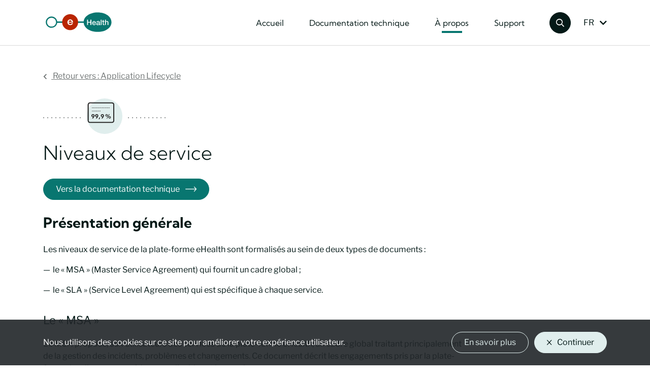

--- FILE ---
content_type: text/html; charset=UTF-8
request_url: https://ehealth.fgov.be/ehealthplatform/fr/niveaux-de-service
body_size: 4820
content:

    <!doctype html>
    <html lang="fr" data-trans-domain="live" data-base-url="/">
        <head>
            <meta http-equiv="Content-Type" content="text/html; charset=UTF-8">
            <meta http-equiv="X-UA-Compatible" content="IE=edge">
            <meta name="viewport" content="width=device-width, initial-scale=1">
            <title>Niveaux de service | Platform eHealth</title>
            <meta name="description" content="">
                        <link rel="icon" type="image/png" sizes="64x64" href="/ehealthplatform/bundles/dfb9369807d7727dcc160fad5e5e2bd64e22a495/img/head/favicon.ico">
            <meta name="theme-color" content="#2e2e2e"/>
                        <link rel="stylesheet" href="/ehealthplatform/bundles/dfb9369807d7727dcc160fad5e5e2bd64e22a495/css/index.css">            <style id="flx-styles">
        body, .fm_body table {
            background-color: transparent !important;
        }

        .fm_body table {
            position: relative;
            color: #434343;
            border-radius: 4px;
            background-color: #f9f9f9;
        }

        .fm_body table + p {
            display: none !important;
        }

        .fm_body table > tbody > tr {
            display: block;
        }

        .fm_body table > tbody > tr > td {
            display: block;
            padding-bottom: 0;
            font-size: 16px !important;
            font-weight: normal !important;
        }

        .fm_body a {
            color: #2C00AC;
            text-decoration: none;
        }

        .fm_body a:hover {
            color: #2C00AC;
            text-decoration: underline;
        }

        .fm_body input, .fm_body button, .fm_body select, .fm_body textarea {
            font-size: 16px !important;
        }

        .fm_body p.small {
            color: #999999;
            font-size: 10px;
            margin: 0;
            text-align: right;
        }

        /* custom code */

        .fm_body #btn-send {
            background-image: none !important;
            display: inline-block;
            font-weight: 500;
            text-align: center;
            text-decoration: none;
            vertical-align: middle;
            user-select: none;
            border: 1px solid #087670;
            padding: 0.5rem 1.5rem;
            font-size: 1rem;
            line-height: 1.5;
            border-radius: 1.3125rem;
            transition: color 0.15s ease-in-out, background-color 0.15s ease-in-out, border-color 0.15s ease-in-out, box-shadow 0.15s ease-in-out;

            color: #fff;
            background-color: #087670;

            text-shadow: none;
            box-shadow: none;
        }

        /*
        * {
            font-family: Verdana !important;
        }
        */

        .fm_body input[name^="fields"] {
            display: block !important;
            width: 100% !important;
            height: calc(1.5em + 1rem + 2px) !important;
            padding: 0.5rem 1.5rem !important;
            font-size: 1rem !important;
            font-weight: 500 !important;
            line-height: 1.5 !important;
            color: #495057 !important;
            background-color: transparent !important;
            background-clip: padding-box !important;
            border: 1px solid #717676 !important;
            border-radius: 1.3125rem !important;
            transition: border-color .15s ease-in-out, box-shadow .15s ease-in-out !important;
            box-sizing: border-box !important;
        }

        .preferences, #preferences, p.field, p.lists, p.button {
            margin: 0;
        }

        #preferences + p {
            margin: 0;
        }
    </style>
    <script>
        var fm=function(){return{load:function(){var e=document,t=e.getElementById("iframe_flxml_form"),n=e.getElementById("flx-styles"),r=n?n.innerHTML:"";t?t.contentWindow.postMessage(r,"https://www.flexmail.eu/"):alert("Flexmail: Frame not found!")}}}()
    </script>
        </head>
        <body class=" s-page-nomarginfooter"
              data-translations="{&quot;target_blank&quot;:&quot;Nouvelle fen\u00eatre&quot;,&quot;file_selected&quot;:&quot;Fichier s\u00e9lectionn\u00e9&quot;,&quot;form_error&quot;:&quot;Formulaire en erreur&quot;,&quot;form_saved&quot;:&quot;Votre demande a \u00e9t\u00e9 enregistr\u00e9e&quot;,&quot;form_processed&quot;:&quot;Votre demande a bien \u00e9t\u00e9 trait\u00e9e&quot;,&quot;form_error_try_later&quot;:&quot;Le formulaire a rencontr\u00e9 une erreur, veuillez r\u00e9essayer plus tard&quot;,&quot;back_to_ems&quot;:&quot;Retour dans l&#039;admin&quot;}"
            >
            <a class="skip-to-content" href="#content">Passer le menu principale</a>
    
<header class="border-bottom bg-white" id="header">
    <div class="container-lg">
        <nav class="navbar navbar-expand-lg navbar-light" data-active-message="(actif)">
            <div class="navbar-first-row d-flex flex-grow-1 align-items-center">
                                <a class="navbar-brand" href="/ehealthplatform/fr">
                    <img src="/ehealthplatform/bundles/dfb9369807d7727dcc160fad5e5e2bd64e22a495/img/logos/ehealth.svg" height="44" alt="Platform eHealth">
                </a>
                <div class="search-button d-lg-none ml-auto mr-2">
                    <button class="btn btn-white btn-round text-lg"><i class="fo fo-search"></i> <span class="sr-only">Ouvrir le formulaire de recherche</span></button>
                    <button class="btn btn-white btn-round d-none"><i class="fo fo-close"></i> <span class="sr-only">Fermer le formulaire de recherche</span></button>
                </div>
                <button class="navbar-toggler" type="button" data-toggle="collapse" data-target="#navbarSupportedContent"
                        aria-controls="navbarSupportedContent" aria-expanded="false" aria-label="Basculer le menu de navigation">
                    <span class="navbar-toggler-icon"></span>
                </button>
            </div>

            <div class="collapse navbar-collapse" id="navbarSupportedContent">
                <ul class="navbar-nav ml-auto mr-4 font-family-secondary">
                                                                                                                                        
                                                    <li class="mb-2 mb-lg-0">
                                <a class="nav-link text-dark d-inline-block" href="/ehealthplatform/fr">
                                    Accueil
                                </a>
                            </li>
                                                                                                                                                
                                                    <li class="mb-2 mb-lg-0">
                                <a class="nav-link text-dark d-inline-block" href="/ehealthplatform/fr/documentation-technique">
                                    Documentation technique
                                </a>
                            </li>
                                                                                                                                                
                                                    <li class="mb-2 mb-lg-0 active">
                                <a class="nav-link text-dark d-inline-block" href="/ehealthplatform/fr/a-propos">
                                    À propos
                                </a>
                            </li>
                                                                                                                                                
                                                    <li class="">
                                <a class="nav-link text-dark d-inline-block" href="/ehealthplatform/fr/support">
                                    Support
                                </a>
                            </li>
                                                                            </ul>

                <div class="search-button d-none d-lg-block">
                    <button class="btn btn-dark btn-round" id="open-search-form-button"><i class="fo fo-search"></i> <span class="sr-only">Ouvrir le formulaire de recherche</span></button>
                    <button class="btn btn-dark btn-round d-none"><i class="fo fo-close"></i> <span class="sr-only">Fermer le formulaire de recherche</span></button>
                </div>

                                                                                                            
<ul class="navbar-nav">
    <li class="nav-item dropdown languages d-none d-lg-block">
                            <a class="nav-link dropdown-toggle text-body" href="#" id="dropdown-locales" data-toggle="dropdown" aria-haspopup="true" aria-expanded="false" title="Français">
                FR
            </a>
        
                <div class="dropdown-menu dropdown-menu-right" aria-labelledby="dropdown-locales">
                                                                    <a class="dropdown-item text-body" href="/ehealthplatform/nl/serviceniveaus" lang="nl" title="Néerlandais">NL</a>
                                    </div>
            </li>
</ul>
<div class="d-lg-none mb-2">
    <hr class="xs mx-n3">
    <label for="mobile_switch_language" class="sr-only">Changer de langue</label>
    <select class="custom-select | js-change-location w-25" id="mobile_switch_language">
                                                    <option  value="/ehealthplatform/nl/serviceniveaus">NL</option>
                                                                <option selected value="/ehealthplatform/fr/niveaux-de-service">FR</option>
                        </select>
</div>

            </div>
        </nav>
    </div>
    <div class="search-bar bg-overflow-x py-4 d-none" id="search-top">
        <div class="container">
            <div class="row justify-content-center flex-grow-1">
                <div class="col-lg-9">
                    <form action="/ehealthplatform/fr/search" method="GET">
                        <div class="input-group">
                            <input type="text"
                                   id="searchQueryInput"
                                   name="q"
                                   class="form-control form-control-dark rounded-0 border-right-0 border-bottom pl-0"
                                   placeholder="Cherchez dans les pages et documents du site web"
                                   aria-label="Cherchez dans les pages et documents du site web"
                                   aria-describedby="button-addon-searchbar"
                                   value=""
                            >
                            <div class="input-group-append">
                                <button class="btn rounded-0 border-bottom text-white pr-0" type="submit" id="button-addon-searchbar" aria-label="Chercher">
                                    <i class="fo fo-search"></i>
                                </button>
                            </div>
                        </div>
                    </form>
                </div>
            </div>
        </div>
    </div>
</header>

            


    <main role="main" id="content" class="overflow-hidden pt-3 pt-lg-6">
        <div class="container">
        <div class="row">
            <div class="col-lg-9">
                    
        
<a href="/ehealthplatform/fr/application-lifecycle" class="text-gray mb-5 d-inline-block">
    <i class="fas fa-chevron-left mr-2 text-smm align-middle"></i>
    <span>Retour vers : Application Lifecycle</span>
</a>

                                    <div class="section-title-icon section-title-icon-sm icon-top-left">
                        <div class="section-title-icon-holder bg-light">
                            <img src="../file/5d831feb4cd4f0d34a0e715f317456fec42d2158/635fe00a319c87e68d78890396cdb77bcca0ccf0/icon_sla.svg" alt="" class="img-fluid" width="70" height="70">
                        </div>
                    </div>
                                <div>
                                        <h1 class="mr-auto mb-4 font-weight-light" >Niveaux de service</h1>
                                                                    <div class="mb-4">
                            <a class="btn btn-primary" href="/ehealthplatform/fr/service-niveaux-de-service">
                                Vers la documentation technique <i class="fo fo-arrow_right ml-2"></i>
                            </a>
                        </div>
                                    </div>
                                            <div class="content-wysiwyg mb-6">
            <h2>Pr&eacute;sentation g&eacute;n&eacute;rale</h2>

<p>Les niveaux de service de la plate-forme eHealth sont formalis&eacute;s au sein de deux types de documents :</p>

<ul>
	<li>le &laquo; MSA &raquo; (Master Service Agreement) qui fournit un cadre global ;</li>
	<li>le &laquo; SLA &raquo; (Service Level Agreement) qui est sp&eacute;cifique &agrave; chaque service.</li>
</ul>

<h3>Le &laquo; MSA &raquo;</h3>

<p>Le MSA propose, aux utilisateurs des services de la plate-forme eHealth, un cadre global traitant principalement de la gestion des incidents, probl&egrave;mes et changements. Ce document d&eacute;crit les engagements pris par la plate-forme, les diverses proc&eacute;dures applicables et les services.</p>

<h3>Le &laquo; SLA &raquo;</h3>

<p>Le SLA clarifie les engagements plus sp&eacute;cifiques &agrave; chaque service de la plate-forme eHealth. Ce document contient notamment les objectifs de performance et/ou de disponibilit&eacute; propres &agrave; chaque service, appel&eacute;s aussi les &laquo; KPI &raquo; (Key Performance Indicators). Les diff&eacute;rents SLA sont accessibles, sur le portail, au niveau des diff&eacute;rents chapitres traitant des services propos&eacute;s par la plate-forme eHealth.</p>
        </div>
    
            </div>
        </div>
    </div>

                            
                        
            
            
            </main>            <footer class="py-7 border-top">
        <div class="container">
            <div class="row">
                                    <div class="col-md-6 col-lg-4 mb-5 mb-lg-0">
                            <ul class="list-unstyled">
                                                            
                    <li class="mb-3">
                <a href="/ehealthplatform/fr/news" >Actualités</a>
            </li>
                                                                    
                    <li class="mb-3">
                <a href="/ehealthplatform/fr/contact" >Contact</a>
            </li>
                                                                    
                    <li class="mb-3">
                <a href="/ehealthplatform/fr/rss" >Flux RSS</a>
            </li>
                                                                    
                    <li class="mb-3">
                <a href="/ehealthplatform/fr/disclaimer" >Disclaimer</a>
            </li>
                                                                    
                    <li class="mb-3">
                <a href="/ehealthplatform/fr/privacy-notice" >Privacy Notice</a>
            </li>
                </ul>
                    </div>
                    <div class="col-md-6 col-lg-4 mb-5 mb-lg-0">
                            <ul class="list-unstyled">
                                                            
                    <li class="mb-3">
                <a href="/ehealthplatform/fr/regulation" >Régulation</a>
            </li>
                                                                    
                    <li class="mb-3">
                <a href="/ehealthplatform/fr/politique-d-utilisation-des-cookies" >Politique d&#039;utilisation des cookies</a>
            </li>
                                                                    
                    <li class="mb-3">
                <a href="/ehealthplatform/fr/reglement-utilisateurs" >Règlement utilisateurs</a>
            </li>
                                                                    
                    <li class="mb-3">
                <a href="/ehealthplatform/fr/conditions-de-reutilisation" >Conditions de réutilisation</a>
            </li>
                                                                    
                    <li class="mb-3">
                <a href="/ehealthplatform/fr/declaration-daccessibilite" >Déclaration d’accessibilité</a>
            </li>
                </ul>
                    </div>
                                <div class="col-12">
                    <hr />
                    <div class="d-flex align-items-center">            <a class="text-decoration-none" href="/ehealthplatform/fr" aria-label="Platform eHealth">
        <img src="/ehealthplatform/bundles/dfb9369807d7727dcc160fad5e5e2bd64e22a495/img/logos/ehealth.svg" height="40" width="127" alt="Platform eHealth">
    </a>
    <a class="text-decoration-none ml-auto" href="//www.belgium.be/fr" aria-label="Header fédérale belge www.belgium.be/fr">
        <img src="/ehealthplatform/bundles/dfb9369807d7727dcc160fad5e5e2bd64e22a495/img/logos/be-logo-black.svg" height="28" width="36" alt="Header fédérale belge www.belgium.be/fr">
    </a>
</div>
                </div>
            </div>
        </div>
    </footer>

    <a id="back2top" href="#header" title="Vers&#x20;le&#x20;haut">
        <i class="fas fa-arrow-up"></i><span>Vers le haut</span>
    </a>
        <div class="c-cookies-bar js-cookies-bar | position-fixed w-100 py-4 text-white">
        <div class="container">
            <div class="d-lg-flex align-items-center">
                <p class="mr-lg-auto mb-lg-0 text-small">Nous utilisons des cookies sur ce site pour améliorer votre expérience utilisateur.</p>
                <p class="flex-shrink-0 mb-0">
                    <a href="/ehealthplatform/fr/politique-d-utilisation-des-cookies" class="btn btn-outline-light mr-2">
                        En savoir plus
                    </a>
                    <a href="#" id="closeCookie" class="btn btn-light">
                        <i class="fo fo-close text-xs align-middle text-xs mr-2"></i> <span>Continuer</span>
                    </a>
                </p>
            </div>
        </div>
    </div>
            <script type="application/javascript" src="/ehealthplatform/bundles/emsform/js/form.js"></script>
    <script src="/ehealthplatform/bundles/dfb9369807d7727dcc160fad5e5e2bd64e22a495/js/index.js"></script>
                                        <!-- Matomo -->
                <script>
                    var _paq = window._paq = window._paq || [];
                    /* tracker methods like "setCustomDimension" should be called before "trackPageView" */
                    _paq.push(['trackPageView']);
                    _paq.push(['enableLinkTracking']);
                    (function() {
                        var u="https://matomo.bosa.be/";
                        _paq.push(['setTrackerUrl', u+'matomo.php']);
                        _paq.push(['setSiteId', '525']);
                        _paq.push(['requireCookieConsent']);
                        var d=document, g=d.createElement('script'), s=d.getElementsByTagName('script')[0];
                        g.async=true; g.src=u+'matomo.js'; s.parentNode.insertBefore(g,s);
                    })();
                </script>
                <!-- End Matomo Code -->
                    </body>
    </html>

--- FILE ---
content_type: text/css; charset=UTF-8
request_url: https://ehealth.fgov.be/ehealthplatform/bundles/dfb9369807d7727dcc160fad5e5e2bd64e22a495/css/index.css
body_size: 111093
content:
/* kumbh-sans-latin-ext-300-normal*/
@font-face {
  font-family: 'Kumbh Sans';
  font-style: normal;
  font-display: swap;
  font-weight: 300;
  src: url([data-uri]) format('woff2'), url(../media/kumbh-sans-all-300-normal.woff) format('woff');
  unicode-range: U+0100-024F,U+0259,U+1E00-1EFF,U+2020,U+20A0-20AB,U+20AD-20CF,U+2113,U+2C60-2C7F,U+A720-A7FF;
}
/* kumbh-sans-latin-300-normal*/
@font-face {
  font-family: 'Kumbh Sans';
  font-style: normal;
  font-display: swap;
  font-weight: 300;
  src: url(../media/kumbh-sans-latin-300-normal.woff2) format('woff2'), url(../media/kumbh-sans-all-300-normal.woff) format('woff');
  unicode-range: U+0000-00FF,U+0131,U+0152-0153,U+02BB-02BC,U+02C6,U+02DA,U+02DC,U+2000-206F,U+2074,U+20AC,U+2122,U+2191,U+2193,U+2212,U+2215,U+FEFF,U+FFFD;
}

/* kumbh-sans-latin-ext-400-normal*/
@font-face {
  font-family: 'Kumbh Sans';
  font-style: normal;
  font-display: swap;
  font-weight: 400;
  src: url([data-uri]) format('woff2'), url(../media/kumbh-sans-all-400-normal.woff) format('woff');
  unicode-range: U+0100-024F,U+0259,U+1E00-1EFF,U+2020,U+20A0-20AB,U+20AD-20CF,U+2113,U+2C60-2C7F,U+A720-A7FF;
}
/* kumbh-sans-latin-400-normal*/
@font-face {
  font-family: 'Kumbh Sans';
  font-style: normal;
  font-display: swap;
  font-weight: 400;
  src: url(../media/kumbh-sans-latin-400-normal.woff2) format('woff2'), url(../media/kumbh-sans-all-400-normal.woff) format('woff');
  unicode-range: U+0000-00FF,U+0131,U+0152-0153,U+02BB-02BC,U+02C6,U+02DA,U+02DC,U+2000-206F,U+2074,U+20AC,U+2122,U+2191,U+2193,U+2212,U+2215,U+FEFF,U+FFFD;
}

/* kumbh-sans-latin-ext-700-normal*/
@font-face {
  font-family: 'Kumbh Sans';
  font-style: normal;
  font-display: swap;
  font-weight: 700;
  src: url([data-uri]) format('woff2'), url(../media/kumbh-sans-all-700-normal.woff) format('woff');
  unicode-range: U+0100-024F,U+0259,U+1E00-1EFF,U+2020,U+20A0-20AB,U+20AD-20CF,U+2113,U+2C60-2C7F,U+A720-A7FF;
}
/* kumbh-sans-latin-700-normal*/
@font-face {
  font-family: 'Kumbh Sans';
  font-style: normal;
  font-display: swap;
  font-weight: 700;
  src: url(../media/kumbh-sans-latin-700-normal.woff2) format('woff2'), url(../media/kumbh-sans-all-700-normal.woff) format('woff');
  unicode-range: U+0000-00FF,U+0131,U+0152-0153,U+02BB-02BC,U+02C6,U+02DA,U+02DC,U+2000-206F,U+2074,U+20AC,U+2122,U+2191,U+2193,U+2212,U+2215,U+FEFF,U+FFFD;
}

/* libre-franklin-vietnamese-400-normal*/
@font-face {
  font-family: 'Libre Franklin';
  font-style: normal;
  font-display: swap;
  font-weight: 400;
  src: url([data-uri]) format('woff2'), url(../media/libre-franklin-all-400-normal.woff) format('woff');
  unicode-range: U+0102-0103,U+0110-0111,U+0128-0129,U+0168-0169,U+01A0-01A1,U+01AF-01B0,U+1EA0-1EF9,U+20AB;
}
/* libre-franklin-latin-ext-400-normal*/
@font-face {
  font-family: 'Libre Franklin';
  font-style: normal;
  font-display: swap;
  font-weight: 400;
  src: url([data-uri]) format('woff2'), url(../media/libre-franklin-all-400-normal.woff) format('woff');
  unicode-range: U+0100-024F,U+0259,U+1E00-1EFF,U+2020,U+20A0-20AB,U+20AD-20CF,U+2113,U+2C60-2C7F,U+A720-A7FF;
}
/* libre-franklin-latin-400-normal*/
@font-face {
  font-family: 'Libre Franklin';
  font-style: normal;
  font-display: swap;
  font-weight: 400;
  src: url(../media/libre-franklin-latin-400-normal.woff2) format('woff2'), url(../media/libre-franklin-all-400-normal.woff) format('woff');
  unicode-range: U+0000-00FF,U+0131,U+0152-0153,U+02BB-02BC,U+02C6,U+02DA,U+02DC,U+2000-206F,U+2074,U+20AC,U+2122,U+2191,U+2193,U+2212,U+2215,U+FEFF,U+FFFD;
}

/* libre-franklin-vietnamese-700-normal*/
@font-face {
  font-family: 'Libre Franklin';
  font-style: normal;
  font-display: swap;
  font-weight: 700;
  src: url([data-uri]) format('woff2'), url(../media/libre-franklin-all-700-normal.woff) format('woff');
  unicode-range: U+0102-0103,U+0110-0111,U+0128-0129,U+0168-0169,U+01A0-01A1,U+01AF-01B0,U+1EA0-1EF9,U+20AB;
}
/* libre-franklin-latin-ext-700-normal*/
@font-face {
  font-family: 'Libre Franklin';
  font-style: normal;
  font-display: swap;
  font-weight: 700;
  src: url([data-uri]) format('woff2'), url(../media/libre-franklin-all-700-normal.woff) format('woff');
  unicode-range: U+0100-024F,U+0259,U+1E00-1EFF,U+2020,U+20A0-20AB,U+20AD-20CF,U+2113,U+2C60-2C7F,U+A720-A7FF;
}
/* libre-franklin-latin-700-normal*/
@font-face {
  font-family: 'Libre Franklin';
  font-style: normal;
  font-display: swap;
  font-weight: 700;
  src: url(../media/libre-franklin-latin-700-normal.woff2) format('woff2'), url(../media/libre-franklin-all-700-normal.woff) format('woff');
  unicode-range: U+0000-00FF,U+0131,U+0152-0153,U+02BB-02BC,U+02C6,U+02DA,U+02DC,U+2000-206F,U+2074,U+20AC,U+2122,U+2191,U+2193,U+2212,U+2215,U+FEFF,U+FFFD;
}

:root{--blue: #007bff;--indigo: #6610f2;--purple: #6f42c1;--pink: #a70080;--red: #B92500;--orange: #fd7e14;--yellow: #ffc107;--green: #087670;--teal: #20c997;--cyan: #17a2b8;--white: #fff;--gray: #586169;--gray-dark: #343a40;--primary: #087670;--secondary: #B92500;--success: #087670;--info: #17a2b8;--warning: #ffc107;--danger: #B92500;--light: #E0EEED;--dark: #041917;--gray-light: #E0EEED;--gray: #717676;--breakpoint-xs: 0;--breakpoint-sm: 576px;--breakpoint-md: 768px;--breakpoint-lg: 992px;--breakpoint-xl: 1200px;--font-family-sans-serif: "Libre Franklin", "Kumbh Sans", system-ui, -apple-system, "Helvetica Neue", Arial, "Noto Sans", "Liberation Sans", sans-serif, "Apple Color Emoji", "Segoe UI Emoji", "Segoe UI Symbol", "Noto Color Emoji";--font-family-monospace: SFMono-Regular, Menlo, Monaco, Consolas, "Liberation Mono", "Courier New", monospace}*,*::before,*::after{box-sizing:border-box}html{font-family:sans-serif;line-height:1.15;-webkit-text-size-adjust:100%;-webkit-tap-highlight-color:rgba(0,0,0,0)}article,aside,figcaption,figure,footer,header,hgroup,main,nav,section{display:block}body{margin:0;font-family:"Libre Franklin","Kumbh Sans",system-ui,-apple-system,"Helvetica Neue",Arial,"Noto Sans","Liberation Sans",sans-serif,"Apple Color Emoji","Segoe UI Emoji","Segoe UI Symbol","Noto Color Emoji";font-size:1rem;font-weight:400;line-height:1.5;color:#041917;text-align:left;background-color:#fff}[tabindex="-1"]:focus:not(:focus-visible){outline:0 !important}hr{box-sizing:content-box;height:0;overflow:visible}h1,h2,h3,h4,h5,h6{margin-top:0;margin-bottom:.5rem}p{margin-top:0;margin-bottom:1rem}abbr[title],abbr[data-original-title]{text-decoration:underline;text-decoration:underline dotted;cursor:help;border-bottom:0;text-decoration-skip-ink:none}address{margin-bottom:1rem;font-style:normal;line-height:inherit}ol,ul,dl{margin-top:0;margin-bottom:1rem}ol ol,ul ul,ol ul,ul ol{margin-bottom:0}dt{font-weight:700}dd{margin-bottom:.5rem;margin-left:0}blockquote{margin:0 0 1rem}b,strong{font-weight:bolder}small{font-size:80%}sub,sup{position:relative;font-size:75%;line-height:0;vertical-align:baseline}sub{bottom:-0.25em}sup{top:-0.5em}a{color:#087670;text-decoration:underline;background-color:transparent}a:hover{color:#087670;text-decoration:none}a:not([href]):not([class]){color:inherit;text-decoration:none}a:not([href]):not([class]):hover{color:inherit;text-decoration:none}pre,code,kbd,samp{font-family:SFMono-Regular,Menlo,Monaco,Consolas,"Liberation Mono","Courier New",monospace;font-size:1em}pre{margin-top:0;margin-bottom:1rem;overflow:auto;-ms-overflow-style:scrollbar}figure{margin:0 0 1rem}img{vertical-align:middle;border-style:none}svg{overflow:hidden;vertical-align:middle}table{border-collapse:collapse}caption{padding-top:.75rem;padding-bottom:.75rem;color:#586169;text-align:left;caption-side:bottom}th{font-weight:normal;text-align:inherit;text-align:-webkit-match-parent}label{display:inline-block;margin-bottom:.5rem}button{border-radius:0}button:focus:not(:focus-visible){outline:0}input,button,select,optgroup,textarea{margin:0;font-family:inherit;font-size:inherit;line-height:inherit}button,input{overflow:visible}button,select{text-transform:none}[role=button]{cursor:pointer}select{word-wrap:normal}button,[type=button],[type=reset],[type=submit]{-webkit-appearance:button}button:not(:disabled),[type=button]:not(:disabled),[type=reset]:not(:disabled),[type=submit]:not(:disabled){cursor:pointer}button::-moz-focus-inner,[type=button]::-moz-focus-inner,[type=reset]::-moz-focus-inner,[type=submit]::-moz-focus-inner{padding:0;border-style:none}input[type=radio],input[type=checkbox]{box-sizing:border-box;padding:0}textarea{overflow:auto;resize:vertical}fieldset{min-width:0;padding:0;margin:0;border:0}legend{display:block;width:100%;max-width:100%;padding:0;margin-bottom:.5rem;font-size:1.5rem;line-height:inherit;color:inherit;white-space:normal}progress{vertical-align:baseline}[type=number]::-webkit-inner-spin-button,[type=number]::-webkit-outer-spin-button{height:auto}[type=search]{outline-offset:-2px;-webkit-appearance:none}[type=search]::-webkit-search-decoration{-webkit-appearance:none}::-webkit-file-upload-button{font:inherit;-webkit-appearance:button}output{display:inline-block}summary{display:list-item;cursor:pointer}template{display:none}[hidden]{display:none !important}h1,h2,h3,h4,h5,h6,.h1,.h2,.h3,.h4,.h5,.h6{margin-bottom:.5rem;font-family:"Kumbh Sans";font-weight:300;line-height:1.4}h1,.h1{font-size:2.375rem}h2,.h2{font-size:1.75rem}h3,.h3{font-size:1.375rem}h4,.h4{font-size:1.25rem}h5,.h5{font-size:1.125rem}h6,.h6{font-size:0.875rem}.lead{font-size:1.25rem;font-weight:300}.display-1{font-size:6rem;font-weight:300;line-height:1.4}.display-2{font-size:5.5rem;font-weight:300;line-height:1.4}.display-3{font-size:4.5rem;font-weight:300;line-height:1.4}.display-4{font-size:3.5rem;font-weight:300;line-height:1.4}hr{margin-top:2.5rem;margin-bottom:2.5rem;border:0;border-top:1px solid rgba(0,0,0,.1)}small,.small{font-size:80%;font-weight:400}mark,.mark{padding:.2em;background-color:#fcf8e3}.list-unstyled{padding-left:0;list-style:none}.list-inline{padding-left:0;list-style:none}.list-inline-item{display:inline-block}.list-inline-item:not(:last-child){margin-right:.5rem}.initialism{font-size:90%;text-transform:uppercase}.blockquote{margin-bottom:1rem;font-size:1.25rem}.blockquote-footer{display:block;font-size:80%;color:#586169}.blockquote-footer::before{content:"— "}.img-fluid{max-width:100%;height:auto}.img-thumbnail{padding:.25rem;background-color:#fff;border:1px solid #dadada;border-radius:1.3125rem;max-width:100%;height:auto}.figure{display:inline-block}.figure-img{margin-bottom:.5rem;line-height:1}.figure-caption{font-size:90%;color:#586169}.container,.container-fluid,.container-xl,.container-lg,.container-md,.container-sm{width:100%;padding-right:15px;padding-left:15px;margin-right:auto;margin-left:auto}@media(min-width: 576px){.container-sm,.container{max-width:540px}}@media(min-width: 768px){.container-md,.container-sm,.container{max-width:720px}}@media(min-width: 992px){.container-lg,.container-md,.container-sm,.container{max-width:960px}}@media(min-width: 1200px){.container-xl,.container-lg,.container-md,.container-sm,.container{max-width:1140px}}.row{display:flex;flex-wrap:wrap;margin-right:-15px;margin-left:-15px}.no-gutters{margin-right:0;margin-left:0}.no-gutters>.col,.no-gutters>[class*=col-]{padding-right:0;padding-left:0}.col-xl,.col-xl-auto,.col-xl-12,.col-xl-11,.col-xl-10,.col-xl-9,.col-xl-8,.col-xl-7,.col-xl-6,.col-xl-5,.col-xl-4,.col-xl-3,.col-xl-2,.col-xl-1,.col-lg,.col-lg-auto,.col-lg-12,.col-lg-11,.col-lg-10,.col-lg-9,.col-lg-8,.col-lg-7,.col-lg-6,.col-lg-5,.col-lg-4,.col-lg-3,.col-lg-2,.col-lg-1,.col-md,.col-md-auto,.col-md-12,.col-md-11,.col-md-10,.col-md-9,.col-md-8,.col-md-7,.col-md-6,.col-md-5,.col-md-4,.col-md-3,.col-md-2,.col-md-1,.col-sm,.col-sm-auto,.col-sm-12,.col-sm-11,.col-sm-10,.col-sm-9,.col-sm-8,.col-sm-7,.col-sm-6,.col-sm-5,.col-sm-4,.col-sm-3,.col-sm-2,.col-sm-1,.col,.col-auto,.col-12,.col-11,.col-10,.col-9,.col-8,.col-7,.col-6,.col-5,.col-4,.col-3,.col-2,.col-1{position:relative;width:100%;padding-right:15px;padding-left:15px}.col{flex-basis:0;flex-grow:1;max-width:100%}.row-cols-1>*{flex:0 0 100%;max-width:100%}.row-cols-2>*{flex:0 0 50%;max-width:50%}.row-cols-3>*{flex:0 0 33.3333333333%;max-width:33.3333333333%}.row-cols-4>*{flex:0 0 25%;max-width:25%}.row-cols-5>*{flex:0 0 20%;max-width:20%}.row-cols-6>*{flex:0 0 16.6666666667%;max-width:16.6666666667%}.col-auto{flex:0 0 auto;width:auto;max-width:100%}.col-1{flex:0 0 8.33333333%;max-width:8.33333333%}.col-2{flex:0 0 16.66666667%;max-width:16.66666667%}.col-3{flex:0 0 25%;max-width:25%}.col-4{flex:0 0 33.33333333%;max-width:33.33333333%}.col-5{flex:0 0 41.66666667%;max-width:41.66666667%}.col-6{flex:0 0 50%;max-width:50%}.col-7{flex:0 0 58.33333333%;max-width:58.33333333%}.col-8{flex:0 0 66.66666667%;max-width:66.66666667%}.col-9{flex:0 0 75%;max-width:75%}.col-10{flex:0 0 83.33333333%;max-width:83.33333333%}.col-11{flex:0 0 91.66666667%;max-width:91.66666667%}.col-12{flex:0 0 100%;max-width:100%}.order-first{order:-1}.order-last{order:13}.order-0{order:0}.order-1{order:1}.order-2{order:2}.order-3{order:3}.order-4{order:4}.order-5{order:5}.order-6{order:6}.order-7{order:7}.order-8{order:8}.order-9{order:9}.order-10{order:10}.order-11{order:11}.order-12{order:12}.offset-1{margin-left:8.33333333%}.offset-2{margin-left:16.66666667%}.offset-3{margin-left:25%}.offset-4{margin-left:33.33333333%}.offset-5{margin-left:41.66666667%}.offset-6{margin-left:50%}.offset-7{margin-left:58.33333333%}.offset-8{margin-left:66.66666667%}.offset-9{margin-left:75%}.offset-10{margin-left:83.33333333%}.offset-11{margin-left:91.66666667%}@media(min-width: 576px){.col-sm{flex-basis:0;flex-grow:1;max-width:100%}.row-cols-sm-1>*{flex:0 0 100%;max-width:100%}.row-cols-sm-2>*{flex:0 0 50%;max-width:50%}.row-cols-sm-3>*{flex:0 0 33.3333333333%;max-width:33.3333333333%}.row-cols-sm-4>*{flex:0 0 25%;max-width:25%}.row-cols-sm-5>*{flex:0 0 20%;max-width:20%}.row-cols-sm-6>*{flex:0 0 16.6666666667%;max-width:16.6666666667%}.col-sm-auto{flex:0 0 auto;width:auto;max-width:100%}.col-sm-1{flex:0 0 8.33333333%;max-width:8.33333333%}.col-sm-2{flex:0 0 16.66666667%;max-width:16.66666667%}.col-sm-3{flex:0 0 25%;max-width:25%}.col-sm-4{flex:0 0 33.33333333%;max-width:33.33333333%}.col-sm-5{flex:0 0 41.66666667%;max-width:41.66666667%}.col-sm-6{flex:0 0 50%;max-width:50%}.col-sm-7{flex:0 0 58.33333333%;max-width:58.33333333%}.col-sm-8{flex:0 0 66.66666667%;max-width:66.66666667%}.col-sm-9{flex:0 0 75%;max-width:75%}.col-sm-10{flex:0 0 83.33333333%;max-width:83.33333333%}.col-sm-11{flex:0 0 91.66666667%;max-width:91.66666667%}.col-sm-12{flex:0 0 100%;max-width:100%}.order-sm-first{order:-1}.order-sm-last{order:13}.order-sm-0{order:0}.order-sm-1{order:1}.order-sm-2{order:2}.order-sm-3{order:3}.order-sm-4{order:4}.order-sm-5{order:5}.order-sm-6{order:6}.order-sm-7{order:7}.order-sm-8{order:8}.order-sm-9{order:9}.order-sm-10{order:10}.order-sm-11{order:11}.order-sm-12{order:12}.offset-sm-0{margin-left:0}.offset-sm-1{margin-left:8.33333333%}.offset-sm-2{margin-left:16.66666667%}.offset-sm-3{margin-left:25%}.offset-sm-4{margin-left:33.33333333%}.offset-sm-5{margin-left:41.66666667%}.offset-sm-6{margin-left:50%}.offset-sm-7{margin-left:58.33333333%}.offset-sm-8{margin-left:66.66666667%}.offset-sm-9{margin-left:75%}.offset-sm-10{margin-left:83.33333333%}.offset-sm-11{margin-left:91.66666667%}}@media(min-width: 768px){.col-md{flex-basis:0;flex-grow:1;max-width:100%}.row-cols-md-1>*{flex:0 0 100%;max-width:100%}.row-cols-md-2>*{flex:0 0 50%;max-width:50%}.row-cols-md-3>*{flex:0 0 33.3333333333%;max-width:33.3333333333%}.row-cols-md-4>*{flex:0 0 25%;max-width:25%}.row-cols-md-5>*{flex:0 0 20%;max-width:20%}.row-cols-md-6>*{flex:0 0 16.6666666667%;max-width:16.6666666667%}.col-md-auto{flex:0 0 auto;width:auto;max-width:100%}.col-md-1{flex:0 0 8.33333333%;max-width:8.33333333%}.col-md-2{flex:0 0 16.66666667%;max-width:16.66666667%}.col-md-3{flex:0 0 25%;max-width:25%}.col-md-4{flex:0 0 33.33333333%;max-width:33.33333333%}.col-md-5{flex:0 0 41.66666667%;max-width:41.66666667%}.col-md-6{flex:0 0 50%;max-width:50%}.col-md-7{flex:0 0 58.33333333%;max-width:58.33333333%}.col-md-8{flex:0 0 66.66666667%;max-width:66.66666667%}.col-md-9{flex:0 0 75%;max-width:75%}.col-md-10{flex:0 0 83.33333333%;max-width:83.33333333%}.col-md-11{flex:0 0 91.66666667%;max-width:91.66666667%}.col-md-12{flex:0 0 100%;max-width:100%}.order-md-first{order:-1}.order-md-last{order:13}.order-md-0{order:0}.order-md-1{order:1}.order-md-2{order:2}.order-md-3{order:3}.order-md-4{order:4}.order-md-5{order:5}.order-md-6{order:6}.order-md-7{order:7}.order-md-8{order:8}.order-md-9{order:9}.order-md-10{order:10}.order-md-11{order:11}.order-md-12{order:12}.offset-md-0{margin-left:0}.offset-md-1{margin-left:8.33333333%}.offset-md-2{margin-left:16.66666667%}.offset-md-3{margin-left:25%}.offset-md-4{margin-left:33.33333333%}.offset-md-5{margin-left:41.66666667%}.offset-md-6{margin-left:50%}.offset-md-7{margin-left:58.33333333%}.offset-md-8{margin-left:66.66666667%}.offset-md-9{margin-left:75%}.offset-md-10{margin-left:83.33333333%}.offset-md-11{margin-left:91.66666667%}}@media(min-width: 992px){.col-lg{flex-basis:0;flex-grow:1;max-width:100%}.row-cols-lg-1>*{flex:0 0 100%;max-width:100%}.row-cols-lg-2>*{flex:0 0 50%;max-width:50%}.row-cols-lg-3>*{flex:0 0 33.3333333333%;max-width:33.3333333333%}.row-cols-lg-4>*{flex:0 0 25%;max-width:25%}.row-cols-lg-5>*{flex:0 0 20%;max-width:20%}.row-cols-lg-6>*{flex:0 0 16.6666666667%;max-width:16.6666666667%}.col-lg-auto{flex:0 0 auto;width:auto;max-width:100%}.col-lg-1{flex:0 0 8.33333333%;max-width:8.33333333%}.col-lg-2{flex:0 0 16.66666667%;max-width:16.66666667%}.col-lg-3{flex:0 0 25%;max-width:25%}.col-lg-4{flex:0 0 33.33333333%;max-width:33.33333333%}.col-lg-5{flex:0 0 41.66666667%;max-width:41.66666667%}.col-lg-6{flex:0 0 50%;max-width:50%}.col-lg-7{flex:0 0 58.33333333%;max-width:58.33333333%}.col-lg-8{flex:0 0 66.66666667%;max-width:66.66666667%}.col-lg-9{flex:0 0 75%;max-width:75%}.col-lg-10{flex:0 0 83.33333333%;max-width:83.33333333%}.col-lg-11{flex:0 0 91.66666667%;max-width:91.66666667%}.col-lg-12{flex:0 0 100%;max-width:100%}.order-lg-first{order:-1}.order-lg-last{order:13}.order-lg-0{order:0}.order-lg-1{order:1}.order-lg-2{order:2}.order-lg-3{order:3}.order-lg-4{order:4}.order-lg-5{order:5}.order-lg-6{order:6}.order-lg-7{order:7}.order-lg-8{order:8}.order-lg-9{order:9}.order-lg-10{order:10}.order-lg-11{order:11}.order-lg-12{order:12}.offset-lg-0{margin-left:0}.offset-lg-1{margin-left:8.33333333%}.offset-lg-2{margin-left:16.66666667%}.offset-lg-3{margin-left:25%}.offset-lg-4{margin-left:33.33333333%}.offset-lg-5{margin-left:41.66666667%}.offset-lg-6{margin-left:50%}.offset-lg-7{margin-left:58.33333333%}.offset-lg-8{margin-left:66.66666667%}.offset-lg-9{margin-left:75%}.offset-lg-10{margin-left:83.33333333%}.offset-lg-11{margin-left:91.66666667%}}@media(min-width: 1200px){.col-xl{flex-basis:0;flex-grow:1;max-width:100%}.row-cols-xl-1>*{flex:0 0 100%;max-width:100%}.row-cols-xl-2>*{flex:0 0 50%;max-width:50%}.row-cols-xl-3>*{flex:0 0 33.3333333333%;max-width:33.3333333333%}.row-cols-xl-4>*{flex:0 0 25%;max-width:25%}.row-cols-xl-5>*{flex:0 0 20%;max-width:20%}.row-cols-xl-6>*{flex:0 0 16.6666666667%;max-width:16.6666666667%}.col-xl-auto{flex:0 0 auto;width:auto;max-width:100%}.col-xl-1{flex:0 0 8.33333333%;max-width:8.33333333%}.col-xl-2{flex:0 0 16.66666667%;max-width:16.66666667%}.col-xl-3{flex:0 0 25%;max-width:25%}.col-xl-4{flex:0 0 33.33333333%;max-width:33.33333333%}.col-xl-5{flex:0 0 41.66666667%;max-width:41.66666667%}.col-xl-6{flex:0 0 50%;max-width:50%}.col-xl-7{flex:0 0 58.33333333%;max-width:58.33333333%}.col-xl-8{flex:0 0 66.66666667%;max-width:66.66666667%}.col-xl-9{flex:0 0 75%;max-width:75%}.col-xl-10{flex:0 0 83.33333333%;max-width:83.33333333%}.col-xl-11{flex:0 0 91.66666667%;max-width:91.66666667%}.col-xl-12{flex:0 0 100%;max-width:100%}.order-xl-first{order:-1}.order-xl-last{order:13}.order-xl-0{order:0}.order-xl-1{order:1}.order-xl-2{order:2}.order-xl-3{order:3}.order-xl-4{order:4}.order-xl-5{order:5}.order-xl-6{order:6}.order-xl-7{order:7}.order-xl-8{order:8}.order-xl-9{order:9}.order-xl-10{order:10}.order-xl-11{order:11}.order-xl-12{order:12}.offset-xl-0{margin-left:0}.offset-xl-1{margin-left:8.33333333%}.offset-xl-2{margin-left:16.66666667%}.offset-xl-3{margin-left:25%}.offset-xl-4{margin-left:33.33333333%}.offset-xl-5{margin-left:41.66666667%}.offset-xl-6{margin-left:50%}.offset-xl-7{margin-left:58.33333333%}.offset-xl-8{margin-left:66.66666667%}.offset-xl-9{margin-left:75%}.offset-xl-10{margin-left:83.33333333%}.offset-xl-11{margin-left:91.66666667%}}.table{width:100%;margin-bottom:1rem;color:#041917}.table th,.table td{padding:.75rem;vertical-align:top;border-top:1px solid #dadada}.table thead th{vertical-align:bottom;border-bottom:2px solid #dadada}.table tbody+tbody{border-top:2px solid #dadada}.table-sm th,.table-sm td{padding:.3rem}.table-bordered{border:1px solid #dadada}.table-bordered th,.table-bordered td{border:1px solid #dadada}.table-bordered thead th,.table-bordered thead td{border-bottom-width:2px}.table-borderless th,.table-borderless td,.table-borderless thead th,.table-borderless tbody+tbody{border:0}.table-striped tbody tr:nth-of-type(odd){background-color:rgba(0,0,0,.05)}.table-hover tbody tr:hover{color:#041917;background-color:rgba(0,0,0,.075)}.table-primary,.table-primary>th,.table-primary>td{background-color:#bad9d7}.table-primary th,.table-primary td,.table-primary thead th,.table-primary tbody+tbody{border-color:#7fb8b5}.table-hover .table-primary:hover{background-color:#aad0cd}.table-hover .table-primary:hover>td,.table-hover .table-primary:hover>th{background-color:#aad0cd}.table-secondary,.table-secondary>th,.table-secondary>td{background-color:#ebc2b8}.table-secondary th,.table-secondary td,.table-secondary thead th,.table-secondary tbody+tbody{border-color:#db8e7a}.table-hover .table-secondary:hover{background-color:#e5b1a4}.table-hover .table-secondary:hover>td,.table-hover .table-secondary:hover>th{background-color:#e5b1a4}.table-success,.table-success>th,.table-success>td{background-color:#bad9d7}.table-success th,.table-success td,.table-success thead th,.table-success tbody+tbody{border-color:#7fb8b5}.table-hover .table-success:hover{background-color:#aad0cd}.table-hover .table-success:hover>td,.table-hover .table-success:hover>th{background-color:#aad0cd}.table-info,.table-info>th,.table-info>td{background-color:#bee5eb}.table-info th,.table-info td,.table-info thead th,.table-info tbody+tbody{border-color:#86cfda}.table-hover .table-info:hover{background-color:#abdde5}.table-hover .table-info:hover>td,.table-hover .table-info:hover>th{background-color:#abdde5}.table-warning,.table-warning>th,.table-warning>td{background-color:#ffeeba}.table-warning th,.table-warning td,.table-warning thead th,.table-warning tbody+tbody{border-color:#ffdf7e}.table-hover .table-warning:hover{background-color:#ffe8a1}.table-hover .table-warning:hover>td,.table-hover .table-warning:hover>th{background-color:#ffe8a1}.table-danger,.table-danger>th,.table-danger>td{background-color:#ebc2b8}.table-danger th,.table-danger td,.table-danger thead th,.table-danger tbody+tbody{border-color:#db8e7a}.table-hover .table-danger:hover{background-color:#e5b1a4}.table-hover .table-danger:hover>td,.table-hover .table-danger:hover>th{background-color:#e5b1a4}.table-light,.table-light>th,.table-light>td{background-color:#f6fafa}.table-light th,.table-light td,.table-light thead th,.table-light tbody+tbody{border-color:#eff6f6}.table-hover .table-light:hover{background-color:#e6f1f1}.table-hover .table-light:hover>td,.table-hover .table-light:hover>th{background-color:#e6f1f1}.table-dark,.table-dark>th,.table-dark>td{background-color:#b9bfbe}.table-dark th,.table-dark td,.table-dark thead th,.table-dark tbody+tbody{border-color:#7c8786}.table-hover .table-dark:hover{background-color:#acb3b2}.table-hover .table-dark:hover>td,.table-hover .table-dark:hover>th{background-color:#acb3b2}.table-gray-light,.table-gray-light>th,.table-gray-light>td{background-color:#f6fafa}.table-gray-light th,.table-gray-light td,.table-gray-light thead th,.table-gray-light tbody+tbody{border-color:#eff6f6}.table-hover .table-gray-light:hover{background-color:#e6f1f1}.table-hover .table-gray-light:hover>td,.table-hover .table-gray-light:hover>th{background-color:#e6f1f1}.table-gray,.table-gray>th,.table-gray>td{background-color:#d7d9d9}.table-gray th,.table-gray td,.table-gray thead th,.table-gray tbody+tbody{border-color:#b5b8b8}.table-hover .table-gray:hover{background-color:#cacdcd}.table-hover .table-gray:hover>td,.table-hover .table-gray:hover>th{background-color:#cacdcd}.table-active,.table-active>th,.table-active>td{background-color:rgba(0,0,0,.075)}.table-hover .table-active:hover{background-color:rgba(0,0,0,.075)}.table-hover .table-active:hover>td,.table-hover .table-active:hover>th{background-color:rgba(0,0,0,.075)}.table .thead-dark th{color:#fff;background-color:#343a40;border-color:#454d55}.table .thead-light th{color:#041917;background-color:#e0eeed;border-color:#dadada}.table-dark{color:#fff;background-color:#343a40}.table-dark th,.table-dark td,.table-dark thead th{border-color:#454d55}.table-dark.table-bordered{border:0}.table-dark.table-striped tbody tr:nth-of-type(odd){background-color:rgba(255,255,255,.05)}.table-dark.table-hover tbody tr:hover{color:#fff;background-color:rgba(255,255,255,.075)}@media(max-width: 575.98px){.table-responsive-sm{display:block;width:100%;overflow-x:auto;-webkit-overflow-scrolling:touch}.table-responsive-sm>.table-bordered{border:0}}@media(max-width: 767.98px){.table-responsive-md{display:block;width:100%;overflow-x:auto;-webkit-overflow-scrolling:touch}.table-responsive-md>.table-bordered{border:0}}@media(max-width: 991.98px){.table-responsive-lg{display:block;width:100%;overflow-x:auto;-webkit-overflow-scrolling:touch}.table-responsive-lg>.table-bordered{border:0}}@media(max-width: 1199.98px){.table-responsive-xl{display:block;width:100%;overflow-x:auto;-webkit-overflow-scrolling:touch}.table-responsive-xl>.table-bordered{border:0}}.table-responsive{display:block;width:100%;overflow-x:auto;-webkit-overflow-scrolling:touch}.table-responsive>.table-bordered{border:0}.form-control{display:block;width:100%;height:calc(1.5em + 1rem + 2px);padding:.5rem 1.5rem;font-size:1rem;font-weight:400;line-height:1.5;color:#495057;background-color:#fff;background-clip:padding-box;border:1px solid #087670;border-radius:1.3125rem;transition:border-color .15s ease-in-out,box-shadow .15s ease-in-out}@media(prefers-reduced-motion: reduce){.form-control{transition:none}}.form-control::-ms-expand{background-color:transparent;border:0}.form-control:focus{color:#495057;background-color:#fff;border-color:#10ede1;outline:0;box-shadow:0 0 0 .2rem rgba(8,118,112,.25)}.form-control::placeholder{color:#586169;opacity:1}.form-control:disabled,.form-control[readonly]{background-color:#e9ecef;opacity:1}input[type=date].form-control,input[type=time].form-control,input[type=datetime-local].form-control,input[type=month].form-control{appearance:none}select.form-control:-moz-focusring{color:transparent;text-shadow:0 0 0 #495057}select.form-control:focus::-ms-value{color:#495057;background-color:#fff}.form-control-file,.form-control-range{display:block;width:100%}.col-form-label{padding-top:calc(0.5rem + 1px);padding-bottom:calc(0.5rem + 1px);margin-bottom:0;font-size:inherit;line-height:1.5}.col-form-label-lg{padding-top:calc(0.5rem + 1px);padding-bottom:calc(0.5rem + 1px);font-size:1.125rem;line-height:1.5}.col-form-label-sm{padding-top:calc(0.25rem + 1px);padding-bottom:calc(0.25rem + 1px);font-size:0.875rem;line-height:1.5}.form-control-plaintext{display:block;width:100%;padding:.5rem 0;margin-bottom:0;font-size:1rem;line-height:1.5;color:#041917;background-color:transparent;border:solid transparent;border-width:1px 0}.form-control-plaintext.form-control-sm,.form-control-plaintext.form-control-lg{padding-right:0;padding-left:0}.form-control-sm{height:calc(1.5em + 0.5rem + 2px);padding:.25rem .5rem;font-size:0.875rem;line-height:1.5;border-radius:0.25rem}.form-control-lg{height:calc(1.5em + 1rem + 2px);padding:.5rem 1rem;font-size:1.125rem;line-height:1.5;border-radius:.3rem}select.form-control[size],select.form-control[multiple]{height:auto}textarea.form-control{height:auto}.form-group{margin-bottom:1rem}.form-text{display:block;margin-top:.25rem}.form-row{display:flex;flex-wrap:wrap;margin-right:-5px;margin-left:-5px}.form-row>.col,.form-row>[class*=col-]{padding-right:5px;padding-left:5px}.form-check{position:relative;display:block;padding-left:1.25rem}.form-check-input{position:absolute;margin-top:.3rem;margin-left:-1.25rem}.form-check-input[disabled]~.form-check-label,.form-check-input:disabled~.form-check-label{color:#586169}.form-check-label{margin-bottom:0}.form-check-inline{display:inline-flex;align-items:center;padding-left:0;margin-right:.75rem}.form-check-inline .form-check-input{position:static;margin-top:0;margin-right:.3125rem;margin-left:0}.valid-feedback{display:none;width:100%;margin-top:.25rem;font-size:80%;color:#087670}.valid-tooltip{position:absolute;top:100%;left:0;z-index:5;display:none;max-width:100%;padding:.5rem .5rem;margin-top:.1rem;font-size:0.875rem;line-height:1.5;color:#fff;background-color:rgba(8,118,112,.9);border-radius:0.25rem}.form-row>.col>.valid-tooltip,.form-row>[class*=col-]>.valid-tooltip{left:5px}.was-validated :valid~.valid-feedback,.was-validated :valid~.valid-tooltip,.is-valid~.valid-feedback,.is-valid~.valid-tooltip{display:block}.was-validated .form-control:valid,.form-control.is-valid{border-color:#087670;padding-right:calc(1.5em + 1rem) !important;background-image:url("data:image/svg+xml,%3csvg xmlns='http://www.w3.org/2000/svg' width='8' height='8' viewBox='0 0 8 8'%3e%3cpath fill='%23087670' d='M2.3 6.73L.6 4.53c-.4-1.04.46-1.4 1.1-.8l1.1 1.4 3.4-3.8c.6-.63 1.6-.27 1.2.7l-4 4.6c-.43.5-.8.4-1.1.1z'/%3e%3c/svg%3e");background-repeat:no-repeat;background-position:right calc(0.375em + 0.25rem) center;background-size:calc(0.75em + 0.5rem) calc(0.75em + 0.5rem)}.was-validated .form-control:valid:focus,.form-control.is-valid:focus{border-color:#087670;box-shadow:0 0 0 .2rem rgba(8,118,112,.25)}.was-validated select.form-control:valid,select.form-control.is-valid{padding-right:6rem !important;background-position:right 3rem center}.was-validated textarea.form-control:valid,textarea.form-control.is-valid{padding-right:calc(1.5em + 1rem);background-position:top calc(0.375em + 0.25rem) right calc(0.375em + 0.25rem)}.was-validated .custom-select:valid,.custom-select.is-valid{border-color:#087670;padding-right:calc(0.75em + 2.875rem) !important;background:url("data:image/svg+xml,%3csvg xmlns='http://www.w3.org/2000/svg' width='4' height='5' viewBox='0 0 4 5'%3e%3cpath fill='%23087670' d='M2 0L0 2h4zm0 5L0 3h4z'/%3e%3c/svg%3e") right 1.125rem center/8px 10px no-repeat,#fff url("data:image/svg+xml,%3csvg xmlns='http://www.w3.org/2000/svg' width='8' height='8' viewBox='0 0 8 8'%3e%3cpath fill='%23087670' d='M2.3 6.73L.6 4.53c-.4-1.04.46-1.4 1.1-.8l1.1 1.4 3.4-3.8c.6-.63 1.6-.27 1.2.7l-4 4.6c-.43.5-.8.4-1.1.1z'/%3e%3c/svg%3e") center right 2.125rem/calc(0.75em + 0.5rem) calc(0.75em + 0.5rem) no-repeat}.was-validated .custom-select:valid:focus,.custom-select.is-valid:focus{border-color:#087670;box-shadow:0 0 0 .2rem rgba(8,118,112,.25)}.was-validated .form-check-input:valid~.form-check-label,.form-check-input.is-valid~.form-check-label{color:#087670}.was-validated .form-check-input:valid~.valid-feedback,.was-validated .form-check-input:valid~.valid-tooltip,.form-check-input.is-valid~.valid-feedback,.form-check-input.is-valid~.valid-tooltip{display:block}.was-validated .custom-control-input:valid~.custom-control-label,.custom-control-input.is-valid~.custom-control-label{color:#087670}.was-validated .custom-control-input:valid~.custom-control-label::before,.custom-control-input.is-valid~.custom-control-label::before{border-color:#087670}.was-validated .custom-control-input:valid:checked~.custom-control-label::before,.custom-control-input.is-valid:checked~.custom-control-label::before{border-color:#0ba69d;background-color:#0ba69d}.was-validated .custom-control-input:valid:focus~.custom-control-label::before,.custom-control-input.is-valid:focus~.custom-control-label::before{box-shadow:0 0 0 .2rem rgba(8,118,112,.25)}.was-validated .custom-control-input:valid:focus:not(:checked)~.custom-control-label::before,.custom-control-input.is-valid:focus:not(:checked)~.custom-control-label::before{border-color:#087670}.was-validated .custom-file-input:valid~.custom-file-label,.custom-file-input.is-valid~.custom-file-label{border-color:#087670}.was-validated .custom-file-input:valid:focus~.custom-file-label,.custom-file-input.is-valid:focus~.custom-file-label{border-color:#087670;box-shadow:0 0 0 .2rem rgba(8,118,112,.25)}.invalid-feedback{display:none;width:100%;margin-top:.25rem;font-size:80%;color:#b92500}.invalid-tooltip{position:absolute;top:100%;left:0;z-index:5;display:none;max-width:100%;padding:.5rem .5rem;margin-top:.1rem;font-size:0.875rem;line-height:1.5;color:#fff;background-color:rgba(185,37,0,.9);border-radius:0.25rem}.form-row>.col>.invalid-tooltip,.form-row>[class*=col-]>.invalid-tooltip{left:5px}.was-validated :invalid~.invalid-feedback,.was-validated :invalid~.invalid-tooltip,.is-invalid~.invalid-feedback,.is-invalid~.invalid-tooltip{display:block}.was-validated .form-control:invalid,.form-control.is-invalid{border-color:#b92500;padding-right:calc(1.5em + 1rem) !important;background-image:url("data:image/svg+xml,%3csvg xmlns='http://www.w3.org/2000/svg' width='12' height='12' fill='none' stroke='%23B92500' viewBox='0 0 12 12'%3e%3ccircle cx='6' cy='6' r='4.5'/%3e%3cpath stroke-linejoin='round' d='M5.8 3.6h.4L6 6.5z'/%3e%3ccircle cx='6' cy='8.2' r='.6' fill='%23B92500' stroke='none'/%3e%3c/svg%3e");background-repeat:no-repeat;background-position:right calc(0.375em + 0.25rem) center;background-size:calc(0.75em + 0.5rem) calc(0.75em + 0.5rem)}.was-validated .form-control:invalid:focus,.form-control.is-invalid:focus{border-color:#b92500;box-shadow:0 0 0 .2rem rgba(185,37,0,.25)}.was-validated select.form-control:invalid,select.form-control.is-invalid{padding-right:6rem !important;background-position:right 3rem center}.was-validated textarea.form-control:invalid,textarea.form-control.is-invalid{padding-right:calc(1.5em + 1rem);background-position:top calc(0.375em + 0.25rem) right calc(0.375em + 0.25rem)}.was-validated .custom-select:invalid,.custom-select.is-invalid{border-color:#b92500;padding-right:calc(0.75em + 2.875rem) !important;background:url("data:image/svg+xml,%3csvg xmlns='http://www.w3.org/2000/svg' width='4' height='5' viewBox='0 0 4 5'%3e%3cpath fill='%23087670' d='M2 0L0 2h4zm0 5L0 3h4z'/%3e%3c/svg%3e") right 1.125rem center/8px 10px no-repeat,#fff url("data:image/svg+xml,%3csvg xmlns='http://www.w3.org/2000/svg' width='12' height='12' fill='none' stroke='%23B92500' viewBox='0 0 12 12'%3e%3ccircle cx='6' cy='6' r='4.5'/%3e%3cpath stroke-linejoin='round' d='M5.8 3.6h.4L6 6.5z'/%3e%3ccircle cx='6' cy='8.2' r='.6' fill='%23B92500' stroke='none'/%3e%3c/svg%3e") center right 2.125rem/calc(0.75em + 0.5rem) calc(0.75em + 0.5rem) no-repeat}.was-validated .custom-select:invalid:focus,.custom-select.is-invalid:focus{border-color:#b92500;box-shadow:0 0 0 .2rem rgba(185,37,0,.25)}.was-validated .form-check-input:invalid~.form-check-label,.form-check-input.is-invalid~.form-check-label{color:#b92500}.was-validated .form-check-input:invalid~.invalid-feedback,.was-validated .form-check-input:invalid~.invalid-tooltip,.form-check-input.is-invalid~.invalid-feedback,.form-check-input.is-invalid~.invalid-tooltip{display:block}.was-validated .custom-control-input:invalid~.custom-control-label,.custom-control-input.is-invalid~.custom-control-label{color:#b92500}.was-validated .custom-control-input:invalid~.custom-control-label::before,.custom-control-input.is-invalid~.custom-control-label::before{border-color:#b92500}.was-validated .custom-control-input:invalid:checked~.custom-control-label::before,.custom-control-input.is-invalid:checked~.custom-control-label::before{border-color:#ec2f00;background-color:#ec2f00}.was-validated .custom-control-input:invalid:focus~.custom-control-label::before,.custom-control-input.is-invalid:focus~.custom-control-label::before{box-shadow:0 0 0 .2rem rgba(185,37,0,.25)}.was-validated .custom-control-input:invalid:focus:not(:checked)~.custom-control-label::before,.custom-control-input.is-invalid:focus:not(:checked)~.custom-control-label::before{border-color:#b92500}.was-validated .custom-file-input:invalid~.custom-file-label,.custom-file-input.is-invalid~.custom-file-label{border-color:#b92500}.was-validated .custom-file-input:invalid:focus~.custom-file-label,.custom-file-input.is-invalid:focus~.custom-file-label{border-color:#b92500;box-shadow:0 0 0 .2rem rgba(185,37,0,.25)}.form-inline{display:flex;flex-flow:row wrap;align-items:center}.form-inline .form-check{width:100%}@media(min-width: 576px){.form-inline label{display:flex;align-items:center;justify-content:center;margin-bottom:0}.form-inline .form-group{display:flex;flex:0 0 auto;flex-flow:row wrap;align-items:center;margin-bottom:0}.form-inline .form-control{display:inline-block;width:auto;vertical-align:middle}.form-inline .form-control-plaintext{display:inline-block}.form-inline .input-group,.form-inline .custom-select{width:auto}.form-inline .form-check{display:flex;align-items:center;justify-content:center;width:auto;padding-left:0}.form-inline .form-check-input{position:relative;flex-shrink:0;margin-top:0;margin-right:.25rem;margin-left:0}.form-inline .custom-control{align-items:center;justify-content:center}.form-inline .custom-control-label{margin-bottom:0}}.btn{display:inline-block;font-weight:500;color:#041917;text-align:center;text-decoration:none;vertical-align:middle;user-select:none;background-color:transparent;border:1px solid transparent;padding:.5rem 1.5rem;font-size:1rem;line-height:1.5;border-radius:2rem;transition:color .15s ease-in-out,background-color .15s ease-in-out,border-color .15s ease-in-out,box-shadow .15s ease-in-out}@media(prefers-reduced-motion: reduce){.btn{transition:none}}.btn:hover{color:#041917;text-decoration:none}.btn:focus,.btn.focus{outline:0;box-shadow:0 0 0 .2rem rgba(8,118,112,.25)}.btn.disabled,.btn:disabled{opacity:.65}.btn:not(:disabled):not(.disabled){cursor:pointer}a.btn.disabled,fieldset:disabled a.btn{pointer-events:none}.btn-primary{color:#fff;background-color:#087670;border-color:#087670}.btn-primary:hover{color:#fff;background-color:#06524e;border-color:#054643}.btn-primary:focus,.btn-primary.focus{color:#fff;background-color:#06524e;border-color:#054643;box-shadow:0 0 0 .2rem rgba(45,139,133,.5)}.btn-primary.disabled,.btn-primary:disabled{color:#fff;background-color:#087670;border-color:#087670}.btn-primary:not(:disabled):not(.disabled):active,.btn-primary:not(:disabled):not(.disabled).active,.show>.btn-primary.dropdown-toggle{color:#fff;background-color:#054643;border-color:#043a37}.btn-primary:not(:disabled):not(.disabled):active:focus,.btn-primary:not(:disabled):not(.disabled).active:focus,.show>.btn-primary.dropdown-toggle:focus{box-shadow:0 0 0 .2rem rgba(45,139,133,.5)}.btn-secondary{color:#fff;background-color:#b92500;border-color:#b92500}.btn-secondary:hover{color:#fff;background-color:#931d00;border-color:#861b00}.btn-secondary:focus,.btn-secondary.focus{color:#fff;background-color:#931d00;border-color:#861b00;box-shadow:0 0 0 .2rem rgba(196,70,38,.5)}.btn-secondary.disabled,.btn-secondary:disabled{color:#fff;background-color:#b92500;border-color:#b92500}.btn-secondary:not(:disabled):not(.disabled):active,.btn-secondary:not(:disabled):not(.disabled).active,.show>.btn-secondary.dropdown-toggle{color:#fff;background-color:#861b00;border-color:#791800}.btn-secondary:not(:disabled):not(.disabled):active:focus,.btn-secondary:not(:disabled):not(.disabled).active:focus,.show>.btn-secondary.dropdown-toggle:focus{box-shadow:0 0 0 .2rem rgba(196,70,38,.5)}.btn-success{color:#fff;background-color:#087670;border-color:#087670}.btn-success:hover{color:#fff;background-color:#06524e;border-color:#054643}.btn-success:focus,.btn-success.focus{color:#fff;background-color:#06524e;border-color:#054643;box-shadow:0 0 0 .2rem rgba(45,139,133,.5)}.btn-success.disabled,.btn-success:disabled{color:#fff;background-color:#087670;border-color:#087670}.btn-success:not(:disabled):not(.disabled):active,.btn-success:not(:disabled):not(.disabled).active,.show>.btn-success.dropdown-toggle{color:#fff;background-color:#054643;border-color:#043a37}.btn-success:not(:disabled):not(.disabled):active:focus,.btn-success:not(:disabled):not(.disabled).active:focus,.show>.btn-success.dropdown-toggle:focus{box-shadow:0 0 0 .2rem rgba(45,139,133,.5)}.btn-info{color:#fff;background-color:#17a2b8;border-color:#17a2b8}.btn-info:hover{color:#fff;background-color:#138496;border-color:#117a8b}.btn-info:focus,.btn-info.focus{color:#fff;background-color:#138496;border-color:#117a8b;box-shadow:0 0 0 .2rem rgba(58,176,195,.5)}.btn-info.disabled,.btn-info:disabled{color:#fff;background-color:#17a2b8;border-color:#17a2b8}.btn-info:not(:disabled):not(.disabled):active,.btn-info:not(:disabled):not(.disabled).active,.show>.btn-info.dropdown-toggle{color:#fff;background-color:#117a8b;border-color:#10707f}.btn-info:not(:disabled):not(.disabled):active:focus,.btn-info:not(:disabled):not(.disabled).active:focus,.show>.btn-info.dropdown-toggle:focus{box-shadow:0 0 0 .2rem rgba(58,176,195,.5)}.btn-warning{color:#041917;background-color:#ffc107;border-color:#ffc107}.btn-warning:hover{color:#041917;background-color:#e0a800;border-color:#d39e00}.btn-warning:focus,.btn-warning.focus{color:#041917;background-color:#e0a800;border-color:#d39e00;box-shadow:0 0 0 .2rem rgba(217,168,9,.5)}.btn-warning.disabled,.btn-warning:disabled{color:#041917;background-color:#ffc107;border-color:#ffc107}.btn-warning:not(:disabled):not(.disabled):active,.btn-warning:not(:disabled):not(.disabled).active,.show>.btn-warning.dropdown-toggle{color:#041917;background-color:#d39e00;border-color:#c69500}.btn-warning:not(:disabled):not(.disabled):active:focus,.btn-warning:not(:disabled):not(.disabled).active:focus,.show>.btn-warning.dropdown-toggle:focus{box-shadow:0 0 0 .2rem rgba(217,168,9,.5)}.btn-danger{color:#fff;background-color:#b92500;border-color:#b92500}.btn-danger:hover{color:#fff;background-color:#931d00;border-color:#861b00}.btn-danger:focus,.btn-danger.focus{color:#fff;background-color:#931d00;border-color:#861b00;box-shadow:0 0 0 .2rem rgba(196,70,38,.5)}.btn-danger.disabled,.btn-danger:disabled{color:#fff;background-color:#b92500;border-color:#b92500}.btn-danger:not(:disabled):not(.disabled):active,.btn-danger:not(:disabled):not(.disabled).active,.show>.btn-danger.dropdown-toggle{color:#fff;background-color:#861b00;border-color:#791800}.btn-danger:not(:disabled):not(.disabled):active:focus,.btn-danger:not(:disabled):not(.disabled).active:focus,.show>.btn-danger.dropdown-toggle:focus{box-shadow:0 0 0 .2rem rgba(196,70,38,.5)}.btn-light{color:#041917;background-color:#e0eeed;border-color:#e0eeed}.btn-light:hover{color:#041917;background-color:#c7e0df;border-color:#bfdcda}.btn-light:focus,.btn-light.focus{color:#041917;background-color:#c7e0df;border-color:#bfdcda;box-shadow:0 0 0 .2rem rgba(191,206,205,.5)}.btn-light.disabled,.btn-light:disabled{color:#041917;background-color:#e0eeed;border-color:#e0eeed}.btn-light:not(:disabled):not(.disabled):active,.btn-light:not(:disabled):not(.disabled).active,.show>.btn-light.dropdown-toggle{color:#041917;background-color:#bfdcda;border-color:#b7d7d5}.btn-light:not(:disabled):not(.disabled):active:focus,.btn-light:not(:disabled):not(.disabled).active:focus,.show>.btn-light.dropdown-toggle:focus{box-shadow:0 0 0 .2rem rgba(191,206,205,.5)}.btn-dark{color:#fff;background-color:#041917;border-color:#041917}.btn-dark:hover{color:#fff;background-color:#000;border-color:#000}.btn-dark:focus,.btn-dark.focus{color:#fff;background-color:#000;border-color:#000;box-shadow:0 0 0 .2rem rgba(42,60,58,.5)}.btn-dark.disabled,.btn-dark:disabled{color:#fff;background-color:#041917;border-color:#041917}.btn-dark:not(:disabled):not(.disabled):active,.btn-dark:not(:disabled):not(.disabled).active,.show>.btn-dark.dropdown-toggle{color:#fff;background-color:#000;border-color:#000}.btn-dark:not(:disabled):not(.disabled):active:focus,.btn-dark:not(:disabled):not(.disabled).active:focus,.show>.btn-dark.dropdown-toggle:focus{box-shadow:0 0 0 .2rem rgba(42,60,58,.5)}.btn-gray-light{color:#041917;background-color:#e0eeed;border-color:#e0eeed}.btn-gray-light:hover{color:#041917;background-color:#c7e0df;border-color:#bfdcda}.btn-gray-light:focus,.btn-gray-light.focus{color:#041917;background-color:#c7e0df;border-color:#bfdcda;box-shadow:0 0 0 .2rem rgba(191,206,205,.5)}.btn-gray-light.disabled,.btn-gray-light:disabled{color:#041917;background-color:#e0eeed;border-color:#e0eeed}.btn-gray-light:not(:disabled):not(.disabled):active,.btn-gray-light:not(:disabled):not(.disabled).active,.show>.btn-gray-light.dropdown-toggle{color:#041917;background-color:#bfdcda;border-color:#b7d7d5}.btn-gray-light:not(:disabled):not(.disabled):active:focus,.btn-gray-light:not(:disabled):not(.disabled).active:focus,.show>.btn-gray-light.dropdown-toggle:focus{box-shadow:0 0 0 .2rem rgba(191,206,205,.5)}.btn-gray{color:#fff;background-color:#717676;border-color:#717676}.btn-gray:hover{color:#fff;background-color:#5e6262;border-color:#585c5c}.btn-gray:focus,.btn-gray.focus{color:#fff;background-color:#5e6262;border-color:#585c5c;box-shadow:0 0 0 .2rem rgba(134,139,139,.5)}.btn-gray.disabled,.btn-gray:disabled{color:#fff;background-color:#717676;border-color:#717676}.btn-gray:not(:disabled):not(.disabled):active,.btn-gray:not(:disabled):not(.disabled).active,.show>.btn-gray.dropdown-toggle{color:#fff;background-color:#585c5c;border-color:#525555}.btn-gray:not(:disabled):not(.disabled):active:focus,.btn-gray:not(:disabled):not(.disabled).active:focus,.show>.btn-gray.dropdown-toggle:focus{box-shadow:0 0 0 .2rem rgba(134,139,139,.5)}.btn-outline-primary{color:#087670;border-color:#087670}.btn-outline-primary:hover{color:#fff;background-color:#087670;border-color:#087670}.btn-outline-primary:focus,.btn-outline-primary.focus{box-shadow:0 0 0 .2rem rgba(8,118,112,.5)}.btn-outline-primary.disabled,.btn-outline-primary:disabled{color:#087670;background-color:transparent}.btn-outline-primary:not(:disabled):not(.disabled):active,.btn-outline-primary:not(:disabled):not(.disabled).active,.show>.btn-outline-primary.dropdown-toggle{color:#fff;background-color:#087670;border-color:#087670}.btn-outline-primary:not(:disabled):not(.disabled):active:focus,.btn-outline-primary:not(:disabled):not(.disabled).active:focus,.show>.btn-outline-primary.dropdown-toggle:focus{box-shadow:0 0 0 .2rem rgba(8,118,112,.5)}.btn-outline-secondary{color:#b92500;border-color:#b92500}.btn-outline-secondary:hover{color:#fff;background-color:#b92500;border-color:#b92500}.btn-outline-secondary:focus,.btn-outline-secondary.focus{box-shadow:0 0 0 .2rem rgba(185,37,0,.5)}.btn-outline-secondary.disabled,.btn-outline-secondary:disabled{color:#b92500;background-color:transparent}.btn-outline-secondary:not(:disabled):not(.disabled):active,.btn-outline-secondary:not(:disabled):not(.disabled).active,.show>.btn-outline-secondary.dropdown-toggle{color:#fff;background-color:#b92500;border-color:#b92500}.btn-outline-secondary:not(:disabled):not(.disabled):active:focus,.btn-outline-secondary:not(:disabled):not(.disabled).active:focus,.show>.btn-outline-secondary.dropdown-toggle:focus{box-shadow:0 0 0 .2rem rgba(185,37,0,.5)}.btn-outline-success{color:#087670;border-color:#087670}.btn-outline-success:hover{color:#fff;background-color:#087670;border-color:#087670}.btn-outline-success:focus,.btn-outline-success.focus{box-shadow:0 0 0 .2rem rgba(8,118,112,.5)}.btn-outline-success.disabled,.btn-outline-success:disabled{color:#087670;background-color:transparent}.btn-outline-success:not(:disabled):not(.disabled):active,.btn-outline-success:not(:disabled):not(.disabled).active,.show>.btn-outline-success.dropdown-toggle{color:#fff;background-color:#087670;border-color:#087670}.btn-outline-success:not(:disabled):not(.disabled):active:focus,.btn-outline-success:not(:disabled):not(.disabled).active:focus,.show>.btn-outline-success.dropdown-toggle:focus{box-shadow:0 0 0 .2rem rgba(8,118,112,.5)}.btn-outline-info{color:#17a2b8;border-color:#17a2b8}.btn-outline-info:hover{color:#fff;background-color:#17a2b8;border-color:#17a2b8}.btn-outline-info:focus,.btn-outline-info.focus{box-shadow:0 0 0 .2rem rgba(23,162,184,.5)}.btn-outline-info.disabled,.btn-outline-info:disabled{color:#17a2b8;background-color:transparent}.btn-outline-info:not(:disabled):not(.disabled):active,.btn-outline-info:not(:disabled):not(.disabled).active,.show>.btn-outline-info.dropdown-toggle{color:#fff;background-color:#17a2b8;border-color:#17a2b8}.btn-outline-info:not(:disabled):not(.disabled):active:focus,.btn-outline-info:not(:disabled):not(.disabled).active:focus,.show>.btn-outline-info.dropdown-toggle:focus{box-shadow:0 0 0 .2rem rgba(23,162,184,.5)}.btn-outline-warning{color:#ffc107;border-color:#ffc107}.btn-outline-warning:hover{color:#041917;background-color:#ffc107;border-color:#ffc107}.btn-outline-warning:focus,.btn-outline-warning.focus{box-shadow:0 0 0 .2rem rgba(255,193,7,.5)}.btn-outline-warning.disabled,.btn-outline-warning:disabled{color:#ffc107;background-color:transparent}.btn-outline-warning:not(:disabled):not(.disabled):active,.btn-outline-warning:not(:disabled):not(.disabled).active,.show>.btn-outline-warning.dropdown-toggle{color:#041917;background-color:#ffc107;border-color:#ffc107}.btn-outline-warning:not(:disabled):not(.disabled):active:focus,.btn-outline-warning:not(:disabled):not(.disabled).active:focus,.show>.btn-outline-warning.dropdown-toggle:focus{box-shadow:0 0 0 .2rem rgba(255,193,7,.5)}.btn-outline-danger{color:#b92500;border-color:#b92500}.btn-outline-danger:hover{color:#fff;background-color:#b92500;border-color:#b92500}.btn-outline-danger:focus,.btn-outline-danger.focus{box-shadow:0 0 0 .2rem rgba(185,37,0,.5)}.btn-outline-danger.disabled,.btn-outline-danger:disabled{color:#b92500;background-color:transparent}.btn-outline-danger:not(:disabled):not(.disabled):active,.btn-outline-danger:not(:disabled):not(.disabled).active,.show>.btn-outline-danger.dropdown-toggle{color:#fff;background-color:#b92500;border-color:#b92500}.btn-outline-danger:not(:disabled):not(.disabled):active:focus,.btn-outline-danger:not(:disabled):not(.disabled).active:focus,.show>.btn-outline-danger.dropdown-toggle:focus{box-shadow:0 0 0 .2rem rgba(185,37,0,.5)}.btn-outline-light{color:#e0eeed;border-color:#e0eeed}.btn-outline-light:hover{color:#041917;background-color:#e0eeed;border-color:#e0eeed}.btn-outline-light:focus,.btn-outline-light.focus{box-shadow:0 0 0 .2rem rgba(224,238,237,.5)}.btn-outline-light.disabled,.btn-outline-light:disabled{color:#e0eeed;background-color:transparent}.btn-outline-light:not(:disabled):not(.disabled):active,.btn-outline-light:not(:disabled):not(.disabled).active,.show>.btn-outline-light.dropdown-toggle{color:#041917;background-color:#e0eeed;border-color:#e0eeed}.btn-outline-light:not(:disabled):not(.disabled):active:focus,.btn-outline-light:not(:disabled):not(.disabled).active:focus,.show>.btn-outline-light.dropdown-toggle:focus{box-shadow:0 0 0 .2rem rgba(224,238,237,.5)}.btn-outline-dark{color:#041917;border-color:#041917}.btn-outline-dark:hover{color:#fff;background-color:#041917;border-color:#041917}.btn-outline-dark:focus,.btn-outline-dark.focus{box-shadow:0 0 0 .2rem rgba(4,25,23,.5)}.btn-outline-dark.disabled,.btn-outline-dark:disabled{color:#041917;background-color:transparent}.btn-outline-dark:not(:disabled):not(.disabled):active,.btn-outline-dark:not(:disabled):not(.disabled).active,.show>.btn-outline-dark.dropdown-toggle{color:#fff;background-color:#041917;border-color:#041917}.btn-outline-dark:not(:disabled):not(.disabled):active:focus,.btn-outline-dark:not(:disabled):not(.disabled).active:focus,.show>.btn-outline-dark.dropdown-toggle:focus{box-shadow:0 0 0 .2rem rgba(4,25,23,.5)}.btn-outline-gray-light{color:#e0eeed;border-color:#e0eeed}.btn-outline-gray-light:hover{color:#041917;background-color:#e0eeed;border-color:#e0eeed}.btn-outline-gray-light:focus,.btn-outline-gray-light.focus{box-shadow:0 0 0 .2rem rgba(224,238,237,.5)}.btn-outline-gray-light.disabled,.btn-outline-gray-light:disabled{color:#e0eeed;background-color:transparent}.btn-outline-gray-light:not(:disabled):not(.disabled):active,.btn-outline-gray-light:not(:disabled):not(.disabled).active,.show>.btn-outline-gray-light.dropdown-toggle{color:#041917;background-color:#e0eeed;border-color:#e0eeed}.btn-outline-gray-light:not(:disabled):not(.disabled):active:focus,.btn-outline-gray-light:not(:disabled):not(.disabled).active:focus,.show>.btn-outline-gray-light.dropdown-toggle:focus{box-shadow:0 0 0 .2rem rgba(224,238,237,.5)}.btn-outline-gray{color:#717676;border-color:#717676}.btn-outline-gray:hover{color:#fff;background-color:#717676;border-color:#717676}.btn-outline-gray:focus,.btn-outline-gray.focus{box-shadow:0 0 0 .2rem rgba(113,118,118,.5)}.btn-outline-gray.disabled,.btn-outline-gray:disabled{color:#717676;background-color:transparent}.btn-outline-gray:not(:disabled):not(.disabled):active,.btn-outline-gray:not(:disabled):not(.disabled).active,.show>.btn-outline-gray.dropdown-toggle{color:#fff;background-color:#717676;border-color:#717676}.btn-outline-gray:not(:disabled):not(.disabled):active:focus,.btn-outline-gray:not(:disabled):not(.disabled).active:focus,.show>.btn-outline-gray.dropdown-toggle:focus{box-shadow:0 0 0 .2rem rgba(113,118,118,.5)}.btn-link{font-weight:400;color:#087670;text-decoration:underline}.btn-link:hover{color:#087670;text-decoration:none}.btn-link:focus,.btn-link.focus{text-decoration:none}.btn-link:disabled,.btn-link.disabled{color:#586169;pointer-events:none}.btn-lg{padding:.5rem 1rem;font-size:1.125rem;line-height:1.5;border-radius:.3rem}.btn-sm{padding:.25rem .5rem;font-size:0.875rem;line-height:1.5;border-radius:0.25rem}.btn-block{display:block;width:100%}.btn-block+.btn-block{margin-top:.5rem}input[type=submit].btn-block,input[type=reset].btn-block,input[type=button].btn-block{width:100%}.fade{transition:opacity .15s linear}@media(prefers-reduced-motion: reduce){.fade{transition:none}}.fade:not(.show){opacity:0}.collapse:not(.show){display:none}.collapsing{position:relative;height:0;overflow:hidden;transition:height .35s ease}@media(prefers-reduced-motion: reduce){.collapsing{transition:none}}.dropup,.dropright,.dropdown,.dropleft{position:relative}.dropdown-toggle{white-space:nowrap}.dropdown-toggle::after{display:inline-block;margin-left:.255em;vertical-align:.255em;content:"";border-top:.3em solid;border-right:.3em solid transparent;border-bottom:0;border-left:.3em solid transparent}.dropdown-toggle:empty::after{margin-left:0}.dropdown-menu{position:absolute;top:100%;left:0;z-index:1000;display:none;float:left;min-width:10rem;padding:.5rem 0;margin:.125rem 0 0;font-size:1rem;color:#041917;text-align:left;list-style:none;background-color:#fff;background-clip:padding-box;border:1px solid rgba(0,0,0,.15);border-radius:1.3125rem}.dropdown-menu-left{right:auto;left:0}.dropdown-menu-right{right:0;left:auto}@media(min-width: 576px){.dropdown-menu-sm-left{right:auto;left:0}.dropdown-menu-sm-right{right:0;left:auto}}@media(min-width: 768px){.dropdown-menu-md-left{right:auto;left:0}.dropdown-menu-md-right{right:0;left:auto}}@media(min-width: 992px){.dropdown-menu-lg-left{right:auto;left:0}.dropdown-menu-lg-right{right:0;left:auto}}@media(min-width: 1200px){.dropdown-menu-xl-left{right:auto;left:0}.dropdown-menu-xl-right{right:0;left:auto}}.dropup .dropdown-menu{top:auto;bottom:100%;margin-top:0;margin-bottom:.125rem}.dropup .dropdown-toggle::after{display:inline-block;margin-left:.255em;vertical-align:.255em;content:"";border-top:0;border-right:.3em solid transparent;border-bottom:.3em solid;border-left:.3em solid transparent}.dropup .dropdown-toggle:empty::after{margin-left:0}.dropright .dropdown-menu{top:0;right:auto;left:100%;margin-top:0;margin-left:.125rem}.dropright .dropdown-toggle::after{display:inline-block;margin-left:.255em;vertical-align:.255em;content:"";border-top:.3em solid transparent;border-right:0;border-bottom:.3em solid transparent;border-left:.3em solid}.dropright .dropdown-toggle:empty::after{margin-left:0}.dropright .dropdown-toggle::after{vertical-align:0}.dropleft .dropdown-menu{top:0;right:100%;left:auto;margin-top:0;margin-right:.125rem}.dropleft .dropdown-toggle::after{display:inline-block;margin-left:.255em;vertical-align:.255em;content:""}.dropleft .dropdown-toggle::after{display:none}.dropleft .dropdown-toggle::before{display:inline-block;margin-right:.255em;vertical-align:.255em;content:"";border-top:.3em solid transparent;border-right:.3em solid;border-bottom:.3em solid transparent}.dropleft .dropdown-toggle:empty::after{margin-left:0}.dropleft .dropdown-toggle::before{vertical-align:0}.dropdown-menu[x-placement^=top],.dropdown-menu[x-placement^=right],.dropdown-menu[x-placement^=bottom],.dropdown-menu[x-placement^=left]{right:auto;bottom:auto}.dropdown-divider{height:0;margin:.5rem 0;overflow:hidden;border-top:1px solid #e9ecef}.dropdown-item{display:block;width:100%;padding:.25rem 1.5rem;clear:both;font-weight:400;color:#041917;text-align:inherit;text-decoration:none;white-space:nowrap;background-color:transparent;border:0}.dropdown-item:hover,.dropdown-item:focus{color:#000303;text-decoration:none;background-color:#e0eeed}.dropdown-item.active,.dropdown-item:active{color:#fff;text-decoration:none;background-color:#087670}.dropdown-item.disabled,.dropdown-item:disabled{color:#717676;pointer-events:none;background-color:transparent}.dropdown-menu.show{display:block}.dropdown-header{display:block;padding:.5rem 1.5rem;margin-bottom:0;font-size:0.875rem;color:#586169;white-space:nowrap}.dropdown-item-text{display:block;padding:.25rem 1.5rem;color:#041917}.input-group{position:relative;display:flex;flex-wrap:wrap;align-items:stretch;width:100%}.input-group>.form-control,.input-group>.form-control-plaintext,.input-group>.custom-select,.input-group>.custom-file{position:relative;flex:1 1 auto;width:1%;min-width:0;margin-bottom:0}.input-group>.form-control+.form-control,.input-group>.form-control+.custom-select,.input-group>.form-control+.custom-file,.input-group>.form-control-plaintext+.form-control,.input-group>.form-control-plaintext+.custom-select,.input-group>.form-control-plaintext+.custom-file,.input-group>.custom-select+.form-control,.input-group>.custom-select+.custom-select,.input-group>.custom-select+.custom-file,.input-group>.custom-file+.form-control,.input-group>.custom-file+.custom-select,.input-group>.custom-file+.custom-file{margin-left:-1px}.input-group>.form-control:focus,.input-group>.custom-select:focus,.input-group>.custom-file .custom-file-input:focus~.custom-file-label{z-index:3}.input-group>.custom-file .custom-file-input:focus{z-index:4}.input-group>.form-control:not(:first-child),.input-group>.custom-select:not(:first-child){border-top-left-radius:0;border-bottom-left-radius:0}.input-group>.custom-file{display:flex;align-items:center}.input-group>.custom-file:not(:last-child) .custom-file-label,.input-group>.custom-file:not(:last-child) .custom-file-label::after{border-top-right-radius:0;border-bottom-right-radius:0}.input-group>.custom-file:not(:first-child) .custom-file-label{border-top-left-radius:0;border-bottom-left-radius:0}.input-group:not(.has-validation)>.form-control:not(:last-child),.input-group:not(.has-validation)>.custom-select:not(:last-child),.input-group:not(.has-validation)>.custom-file:not(:last-child) .custom-file-label,.input-group:not(.has-validation)>.custom-file:not(:last-child) .custom-file-label::after{border-top-right-radius:0;border-bottom-right-radius:0}.input-group.has-validation>.form-control:nth-last-child(n+3),.input-group.has-validation>.custom-select:nth-last-child(n+3),.input-group.has-validation>.custom-file:nth-last-child(n+3) .custom-file-label,.input-group.has-validation>.custom-file:nth-last-child(n+3) .custom-file-label::after{border-top-right-radius:0;border-bottom-right-radius:0}.input-group-prepend,.input-group-append{display:flex}.input-group-prepend .btn,.input-group-append .btn{position:relative;z-index:2}.input-group-prepend .btn:focus,.input-group-append .btn:focus{z-index:3}.input-group-prepend .btn+.btn,.input-group-prepend .btn+.input-group-text,.input-group-prepend .input-group-text+.input-group-text,.input-group-prepend .input-group-text+.btn,.input-group-append .btn+.btn,.input-group-append .btn+.input-group-text,.input-group-append .input-group-text+.input-group-text,.input-group-append .input-group-text+.btn{margin-left:-1px}.input-group-prepend{margin-right:-1px}.input-group-append{margin-left:-1px}.input-group-text{display:flex;align-items:center;padding:.5rem 1.5rem;margin-bottom:0;font-size:1rem;font-weight:400;line-height:1.5;color:#495057;text-align:center;white-space:nowrap;background-color:#e9ecef;border:1px solid #087670;border-radius:1.3125rem}.input-group-text input[type=radio],.input-group-text input[type=checkbox]{margin-top:0}.input-group-lg>.form-control:not(textarea),.input-group-lg>.custom-select{height:calc(1.5em + 1rem + 2px)}.input-group-lg>.form-control,.input-group-lg>.custom-select,.input-group-lg>.input-group-prepend>.input-group-text,.input-group-lg>.input-group-append>.input-group-text,.input-group-lg>.input-group-prepend>.btn,.input-group-lg>.input-group-append>.btn{padding:.5rem 1rem;font-size:1.125rem;line-height:1.5;border-radius:.3rem}.input-group-sm>.form-control:not(textarea),.input-group-sm>.custom-select{height:calc(1.5em + 0.5rem + 2px)}.input-group-sm>.form-control,.input-group-sm>.custom-select,.input-group-sm>.input-group-prepend>.input-group-text,.input-group-sm>.input-group-append>.input-group-text,.input-group-sm>.input-group-prepend>.btn,.input-group-sm>.input-group-append>.btn{padding:.25rem .5rem;font-size:0.875rem;line-height:1.5;border-radius:0.25rem}.input-group-lg>.custom-select,.input-group-sm>.custom-select{padding-right:2.125rem}.input-group>.input-group-prepend>.btn,.input-group>.input-group-prepend>.input-group-text,.input-group:not(.has-validation)>.input-group-append:not(:last-child)>.btn,.input-group:not(.has-validation)>.input-group-append:not(:last-child)>.input-group-text,.input-group.has-validation>.input-group-append:nth-last-child(n+3)>.btn,.input-group.has-validation>.input-group-append:nth-last-child(n+3)>.input-group-text,.input-group>.input-group-append:last-child>.btn:not(:last-child):not(.dropdown-toggle),.input-group>.input-group-append:last-child>.input-group-text:not(:last-child){border-top-right-radius:0;border-bottom-right-radius:0}.input-group>.input-group-append>.btn,.input-group>.input-group-append>.input-group-text,.input-group>.input-group-prepend:not(:first-child)>.btn,.input-group>.input-group-prepend:not(:first-child)>.input-group-text,.input-group>.input-group-prepend:first-child>.btn:not(:first-child),.input-group>.input-group-prepend:first-child>.input-group-text:not(:first-child){border-top-left-radius:0;border-bottom-left-radius:0}.custom-control{position:relative;z-index:1;display:block;min-height:1.5rem;padding-left:1.5rem;color-adjust:exact}.custom-control-inline{display:inline-flex;margin-right:1rem}.custom-control-input{position:absolute;left:0;z-index:-1;width:1rem;height:1.25rem;opacity:0}.custom-control-input:checked~.custom-control-label::before{color:#fff;border-color:#087670;background-color:#087670}.custom-control-input:focus~.custom-control-label::before{box-shadow:0 0 0 .2rem rgba(8,118,112,.25)}.custom-control-input:focus:not(:checked)~.custom-control-label::before{border-color:#10ede1}.custom-control-input:not(:disabled):active~.custom-control-label::before{color:#fff;background-color:#3ff2e8;border-color:#3ff2e8}.custom-control-input[disabled]~.custom-control-label,.custom-control-input:disabled~.custom-control-label{color:#586169}.custom-control-input[disabled]~.custom-control-label::before,.custom-control-input:disabled~.custom-control-label::before{background-color:#e9ecef}.custom-control-label{position:relative;margin-bottom:0;vertical-align:top}.custom-control-label::before{position:absolute;top:.25rem;left:-1.5rem;display:block;width:1rem;height:1rem;pointer-events:none;content:"";background-color:#fff;border:#717676 solid 1px}.custom-control-label::after{position:absolute;top:.25rem;left:-1.5rem;display:block;width:1rem;height:1rem;content:"";background:50%/50% 50% no-repeat}.custom-checkbox .custom-control-label::before{border-radius:1.3125rem}.custom-checkbox .custom-control-input:checked~.custom-control-label::after{background-image:url("data:image/svg+xml,%3csvg xmlns='http://www.w3.org/2000/svg' width='8' height='8' viewBox='0 0 8 8'%3e%3cpath fill='%23fff' d='M6.564.75l-3.59 3.612-1.538-1.55L0 4.26l2.974 2.99L8 2.193z'/%3e%3c/svg%3e")}.custom-checkbox .custom-control-input:indeterminate~.custom-control-label::before{border-color:#087670;background-color:#087670}.custom-checkbox .custom-control-input:indeterminate~.custom-control-label::after{background-image:url("data:image/svg+xml,%3csvg xmlns='http://www.w3.org/2000/svg' width='4' height='4' viewBox='0 0 4 4'%3e%3cpath stroke='%23fff' d='M0 2h4'/%3e%3c/svg%3e")}.custom-checkbox .custom-control-input:disabled:checked~.custom-control-label::before{background-color:rgba(8,118,112,.5)}.custom-checkbox .custom-control-input:disabled:indeterminate~.custom-control-label::before{background-color:rgba(8,118,112,.5)}.custom-radio .custom-control-label::before{border-radius:50%}.custom-radio .custom-control-input:checked~.custom-control-label::after{background-image:url("data:image/svg+xml,%3csvg xmlns='http://www.w3.org/2000/svg' width='12' height='12' viewBox='-4 -4 8 8'%3e%3ccircle r='3' fill='%23fff'/%3e%3c/svg%3e")}.custom-radio .custom-control-input:disabled:checked~.custom-control-label::before{background-color:rgba(8,118,112,.5)}.custom-switch{padding-left:2.25rem}.custom-switch .custom-control-label::before{left:-2.25rem;width:1.75rem;pointer-events:all;border-radius:.5rem}.custom-switch .custom-control-label::after{top:calc(0.25rem + 2px);left:calc(-2.25rem + 2px);width:calc(1rem - 4px);height:calc(1rem - 4px);background-color:#717676;border-radius:.5rem;transition:transform .15s ease-in-out,background-color .15s ease-in-out,border-color .15s ease-in-out,box-shadow .15s ease-in-out}@media(prefers-reduced-motion: reduce){.custom-switch .custom-control-label::after{transition:none}}.custom-switch .custom-control-input:checked~.custom-control-label::after{background-color:#fff;transform:translateX(0.75rem)}.custom-switch .custom-control-input:disabled:checked~.custom-control-label::before{background-color:rgba(8,118,112,.5)}.custom-select{display:inline-block;width:100%;height:calc(1.5em + 1rem + 2px);padding:.5rem 2.125rem .5rem 1.125rem;font-size:1rem;font-weight:400;line-height:1.5;color:#495057;vertical-align:middle;background:#fff url("data:image/svg+xml,%3csvg xmlns='http://www.w3.org/2000/svg' width='4' height='5' viewBox='0 0 4 5'%3e%3cpath fill='%23087670' d='M2 0L0 2h4zm0 5L0 3h4z'/%3e%3c/svg%3e") right 1.125rem center/8px 10px no-repeat;border:1px solid #087670;border-radius:1.3125rem;appearance:none}.custom-select:focus{border-color:#10ede1;outline:0;box-shadow:0 0 0 .2rem rgba(8,118,112,.25)}.custom-select:focus::-ms-value{color:#495057;background-color:#fff}.custom-select[multiple],.custom-select[size]:not([size="1"]){height:auto;padding-right:1.125rem;background-image:none}.custom-select:disabled{color:#586169;background-color:#e9ecef}.custom-select::-ms-expand{display:none}.custom-select:-moz-focusring{color:transparent;text-shadow:0 0 0 #495057}.custom-select-sm{height:calc(1.5em + 0.5rem + 2px);padding-top:.25rem;padding-bottom:.25rem;padding-left:.5rem;font-size:0.875rem}.custom-select-lg{height:calc(1.5em + 1rem + 2px);padding-top:.5rem;padding-bottom:.5rem;padding-left:1rem;font-size:1.125rem}.custom-file{position:relative;display:inline-block;width:100%;height:calc(1.5em + 1rem + 2px);margin-bottom:0}.custom-file-input{position:relative;z-index:2;width:100%;height:calc(1.5em + 1rem + 2px);margin:0;overflow:hidden;opacity:0}.custom-file-input:focus~.custom-file-label{border-color:#10ede1;box-shadow:0 0 0 .2rem rgba(8,118,112,.25)}.custom-file-input[disabled]~.custom-file-label,.custom-file-input:disabled~.custom-file-label{background-color:#e9ecef}.custom-file-input:lang(en)~.custom-file-label::after{content:"Browse"}.custom-file-input~.custom-file-label[data-browse]::after{content:attr(data-browse)}.custom-file-label{position:absolute;top:0;right:0;left:0;z-index:1;height:calc(1.5em + 1rem + 2px);padding:.5rem 1.5rem;overflow:hidden;font-weight:400;line-height:1.5;color:#495057;background-color:#fff;border:1px solid #087670;border-radius:1.3125rem}.custom-file-label::after{position:absolute;top:0;right:0;bottom:0;z-index:3;display:block;height:calc(1.5em + 1rem);padding:.5rem 1.5rem;line-height:1.5;color:#495057;content:"Browse";background-color:#e9ecef;border-left:inherit;border-radius:0 1.3125rem 1.3125rem 0}.custom-range{width:100%;height:1.4rem;padding:0;background-color:transparent;appearance:none}.custom-range:focus{outline:0}.custom-range:focus::-webkit-slider-thumb{box-shadow:0 0 0 1px #fff,0 0 0 .2rem rgba(8,118,112,.25)}.custom-range:focus::-moz-range-thumb{box-shadow:0 0 0 1px #fff,0 0 0 .2rem rgba(8,118,112,.25)}.custom-range:focus::-ms-thumb{box-shadow:0 0 0 1px #fff,0 0 0 .2rem rgba(8,118,112,.25)}.custom-range::-moz-focus-outer{border:0}.custom-range::-webkit-slider-thumb{width:1rem;height:1rem;margin-top:-0.25rem;background-color:#087670;border:0;border-radius:1rem;transition:background-color .15s ease-in-out,border-color .15s ease-in-out,box-shadow .15s ease-in-out;appearance:none}@media(prefers-reduced-motion: reduce){.custom-range::-webkit-slider-thumb{transition:none}}.custom-range::-webkit-slider-thumb:active{background-color:#3ff2e8}.custom-range::-webkit-slider-runnable-track{width:100%;height:.5rem;color:transparent;cursor:pointer;background-color:#dadada;border-color:transparent;border-radius:1rem}.custom-range::-moz-range-thumb{width:1rem;height:1rem;background-color:#087670;border:0;border-radius:1rem;transition:background-color .15s ease-in-out,border-color .15s ease-in-out,box-shadow .15s ease-in-out;appearance:none}@media(prefers-reduced-motion: reduce){.custom-range::-moz-range-thumb{transition:none}}.custom-range::-moz-range-thumb:active{background-color:#3ff2e8}.custom-range::-moz-range-track{width:100%;height:.5rem;color:transparent;cursor:pointer;background-color:#dadada;border-color:transparent;border-radius:1rem}.custom-range::-ms-thumb{width:1rem;height:1rem;margin-top:0;margin-right:.2rem;margin-left:.2rem;background-color:#087670;border:0;border-radius:1rem;transition:background-color .15s ease-in-out,border-color .15s ease-in-out,box-shadow .15s ease-in-out;appearance:none}@media(prefers-reduced-motion: reduce){.custom-range::-ms-thumb{transition:none}}.custom-range::-ms-thumb:active{background-color:#3ff2e8}.custom-range::-ms-track{width:100%;height:.5rem;color:transparent;cursor:pointer;background-color:transparent;border-color:transparent;border-width:.5rem}.custom-range::-ms-fill-lower{background-color:#dadada;border-radius:1rem}.custom-range::-ms-fill-upper{margin-right:15px;background-color:#dadada;border-radius:1rem}.custom-range:disabled::-webkit-slider-thumb{background-color:#717676}.custom-range:disabled::-webkit-slider-runnable-track{cursor:default}.custom-range:disabled::-moz-range-thumb{background-color:#717676}.custom-range:disabled::-moz-range-track{cursor:default}.custom-range:disabled::-ms-thumb{background-color:#717676}.custom-control-label::before,.custom-file-label,.custom-select{transition:background-color .15s ease-in-out,border-color .15s ease-in-out,box-shadow .15s ease-in-out}@media(prefers-reduced-motion: reduce){.custom-control-label::before,.custom-file-label,.custom-select{transition:none}}.nav{display:flex;flex-wrap:wrap;padding-left:0;margin-bottom:0;list-style:none}.nav-link{display:block;padding:.5rem 1rem;text-decoration:none}.nav-link:hover,.nav-link:focus{text-decoration:none}.nav-link.disabled{color:#586169;pointer-events:none;cursor:default}.nav-tabs{border-bottom:1px solid #dadada}.nav-tabs .nav-link{margin-bottom:-1px;border:1px solid transparent;border-top-left-radius:1.3125rem;border-top-right-radius:1.3125rem}.nav-tabs .nav-link:hover,.nav-tabs .nav-link:focus{border-color:#e9ecef #e9ecef #dadada}.nav-tabs .nav-link.disabled{color:#586169;background-color:transparent;border-color:transparent}.nav-tabs .nav-link.active,.nav-tabs .nav-item.show .nav-link{color:#495057;background-color:#fff;border-color:#dadada #dadada #fff}.nav-tabs .dropdown-menu{margin-top:-1px;border-top-left-radius:0;border-top-right-radius:0}.nav-pills .nav-link{border-radius:1.3125rem}.nav-pills .nav-link.active,.nav-pills .show>.nav-link{color:#fff;background-color:#087670}.nav-fill>.nav-link,.nav-fill .nav-item{flex:1 1 auto;text-align:center}.nav-justified>.nav-link,.nav-justified .nav-item{flex-basis:0;flex-grow:1;text-align:center}.tab-content>.tab-pane{display:none}.tab-content>.active{display:block}.navbar{position:relative;display:flex;flex-wrap:wrap;align-items:center;justify-content:space-between;padding:1rem 0}.navbar .container,.navbar .container-fluid,.navbar .container-sm,.navbar .container-md,.navbar .container-lg,.navbar .container-xl{display:flex;flex-wrap:wrap;align-items:center;justify-content:space-between}.navbar-brand{display:inline-block;padding-top:.40625rem;padding-bottom:.40625rem;margin-right:0;font-size:1.125rem;line-height:inherit;white-space:nowrap}.navbar-brand:hover,.navbar-brand:focus{text-decoration:none}.navbar-nav{display:flex;flex-direction:column;padding-left:0;margin-bottom:0;list-style:none}.navbar-nav .nav-link{padding-right:0;padding-left:0}.navbar-nav .dropdown-menu{position:static;float:none}.navbar-text{display:inline-block;padding-top:.5rem;padding-bottom:.5rem}.navbar-collapse{flex-basis:100%;flex-grow:1;align-items:center}.navbar-toggler{padding:.25rem .75rem;font-size:1.125rem;line-height:1;background-color:transparent;border:1px solid transparent;border-radius:2rem}.navbar-toggler:hover,.navbar-toggler:focus{text-decoration:none}.navbar-toggler-icon{display:inline-block;width:1.5em;height:1.5em;vertical-align:middle;content:"";background:50%/100% 100% no-repeat}.navbar-nav-scroll{max-height:75vh;overflow-y:auto}@media(max-width: 575.98px){.navbar-expand-sm>.container,.navbar-expand-sm>.container-fluid,.navbar-expand-sm>.container-sm,.navbar-expand-sm>.container-md,.navbar-expand-sm>.container-lg,.navbar-expand-sm>.container-xl{padding-right:0;padding-left:0}}@media(min-width: 576px){.navbar-expand-sm{flex-flow:row nowrap;justify-content:flex-start}.navbar-expand-sm .navbar-nav{flex-direction:row}.navbar-expand-sm .navbar-nav .dropdown-menu{position:absolute}.navbar-expand-sm .navbar-nav .nav-link{padding-right:.5rem;padding-left:.5rem}.navbar-expand-sm>.container,.navbar-expand-sm>.container-fluid,.navbar-expand-sm>.container-sm,.navbar-expand-sm>.container-md,.navbar-expand-sm>.container-lg,.navbar-expand-sm>.container-xl{flex-wrap:nowrap}.navbar-expand-sm .navbar-nav-scroll{overflow:visible}.navbar-expand-sm .navbar-collapse{display:flex !important;flex-basis:auto}.navbar-expand-sm .navbar-toggler{display:none}}@media(max-width: 767.98px){.navbar-expand-md>.container,.navbar-expand-md>.container-fluid,.navbar-expand-md>.container-sm,.navbar-expand-md>.container-md,.navbar-expand-md>.container-lg,.navbar-expand-md>.container-xl{padding-right:0;padding-left:0}}@media(min-width: 768px){.navbar-expand-md{flex-flow:row nowrap;justify-content:flex-start}.navbar-expand-md .navbar-nav{flex-direction:row}.navbar-expand-md .navbar-nav .dropdown-menu{position:absolute}.navbar-expand-md .navbar-nav .nav-link{padding-right:.5rem;padding-left:.5rem}.navbar-expand-md>.container,.navbar-expand-md>.container-fluid,.navbar-expand-md>.container-sm,.navbar-expand-md>.container-md,.navbar-expand-md>.container-lg,.navbar-expand-md>.container-xl{flex-wrap:nowrap}.navbar-expand-md .navbar-nav-scroll{overflow:visible}.navbar-expand-md .navbar-collapse{display:flex !important;flex-basis:auto}.navbar-expand-md .navbar-toggler{display:none}}@media(max-width: 991.98px){.navbar-expand-lg>.container,.navbar-expand-lg>.container-fluid,.navbar-expand-lg>.container-sm,.navbar-expand-lg>.container-md,.navbar-expand-lg>.container-lg,.navbar-expand-lg>.container-xl{padding-right:0;padding-left:0}}@media(min-width: 992px){.navbar-expand-lg{flex-flow:row nowrap;justify-content:flex-start}.navbar-expand-lg .navbar-nav{flex-direction:row}.navbar-expand-lg .navbar-nav .dropdown-menu{position:absolute}.navbar-expand-lg .navbar-nav .nav-link{padding-right:.5rem;padding-left:.5rem}.navbar-expand-lg>.container,.navbar-expand-lg>.container-fluid,.navbar-expand-lg>.container-sm,.navbar-expand-lg>.container-md,.navbar-expand-lg>.container-lg,.navbar-expand-lg>.container-xl{flex-wrap:nowrap}.navbar-expand-lg .navbar-nav-scroll{overflow:visible}.navbar-expand-lg .navbar-collapse{display:flex !important;flex-basis:auto}.navbar-expand-lg .navbar-toggler{display:none}}@media(max-width: 1199.98px){.navbar-expand-xl>.container,.navbar-expand-xl>.container-fluid,.navbar-expand-xl>.container-sm,.navbar-expand-xl>.container-md,.navbar-expand-xl>.container-lg,.navbar-expand-xl>.container-xl{padding-right:0;padding-left:0}}@media(min-width: 1200px){.navbar-expand-xl{flex-flow:row nowrap;justify-content:flex-start}.navbar-expand-xl .navbar-nav{flex-direction:row}.navbar-expand-xl .navbar-nav .dropdown-menu{position:absolute}.navbar-expand-xl .navbar-nav .nav-link{padding-right:.5rem;padding-left:.5rem}.navbar-expand-xl>.container,.navbar-expand-xl>.container-fluid,.navbar-expand-xl>.container-sm,.navbar-expand-xl>.container-md,.navbar-expand-xl>.container-lg,.navbar-expand-xl>.container-xl{flex-wrap:nowrap}.navbar-expand-xl .navbar-nav-scroll{overflow:visible}.navbar-expand-xl .navbar-collapse{display:flex !important;flex-basis:auto}.navbar-expand-xl .navbar-toggler{display:none}}.navbar-expand{flex-flow:row nowrap;justify-content:flex-start}.navbar-expand>.container,.navbar-expand>.container-fluid,.navbar-expand>.container-sm,.navbar-expand>.container-md,.navbar-expand>.container-lg,.navbar-expand>.container-xl{padding-right:0;padding-left:0}.navbar-expand .navbar-nav{flex-direction:row}.navbar-expand .navbar-nav .dropdown-menu{position:absolute}.navbar-expand .navbar-nav .nav-link{padding-right:.5rem;padding-left:.5rem}.navbar-expand>.container,.navbar-expand>.container-fluid,.navbar-expand>.container-sm,.navbar-expand>.container-md,.navbar-expand>.container-lg,.navbar-expand>.container-xl{flex-wrap:nowrap}.navbar-expand .navbar-nav-scroll{overflow:visible}.navbar-expand .navbar-collapse{display:flex !important;flex-basis:auto}.navbar-expand .navbar-toggler{display:none}.navbar-light .navbar-brand{color:rgba(0,0,0,.9)}.navbar-light .navbar-brand:hover,.navbar-light .navbar-brand:focus{color:rgba(0,0,0,.9)}.navbar-light .navbar-nav .nav-link{color:rgba(0,0,0,.5)}.navbar-light .navbar-nav .nav-link:hover,.navbar-light .navbar-nav .nav-link:focus{color:rgba(0,0,0,.7)}.navbar-light .navbar-nav .nav-link.disabled{color:rgba(0,0,0,.3)}.navbar-light .navbar-nav .show>.nav-link,.navbar-light .navbar-nav .active>.nav-link,.navbar-light .navbar-nav .nav-link.show,.navbar-light .navbar-nav .nav-link.active{color:rgba(0,0,0,.9)}.navbar-light .navbar-toggler{color:rgba(0,0,0,.5);border-color:transparent}.navbar-light .navbar-toggler-icon{background-image:url("data:image/svg+xml,%3csvg xmlns='http://www.w3.org/2000/svg' width='30' height='30' viewBox='0 0 30 30'%3e%3cpath stroke='%23087670' stroke-linecap='round' stroke-miterlimit='10' stroke-width='2' d='M4 7h22M4 15h22M4 23h22'/%3e%3c/svg%3e")}.navbar-light .navbar-text{color:rgba(0,0,0,.5)}.navbar-light .navbar-text a{color:rgba(0,0,0,.9)}.navbar-light .navbar-text a:hover,.navbar-light .navbar-text a:focus{color:rgba(0,0,0,.9)}.navbar-dark .navbar-brand{color:#fff}.navbar-dark .navbar-brand:hover,.navbar-dark .navbar-brand:focus{color:#fff}.navbar-dark .navbar-nav .nav-link{color:rgba(255,255,255,.5)}.navbar-dark .navbar-nav .nav-link:hover,.navbar-dark .navbar-nav .nav-link:focus{color:rgba(255,255,255,.75)}.navbar-dark .navbar-nav .nav-link.disabled{color:rgba(255,255,255,.25)}.navbar-dark .navbar-nav .show>.nav-link,.navbar-dark .navbar-nav .active>.nav-link,.navbar-dark .navbar-nav .nav-link.show,.navbar-dark .navbar-nav .nav-link.active{color:#fff}.navbar-dark .navbar-toggler{color:rgba(255,255,255,.5);border-color:rgba(255,255,255,.1)}.navbar-dark .navbar-toggler-icon{background-image:url("data:image/svg+xml,%3csvg xmlns='http://www.w3.org/2000/svg' width='30' height='30' viewBox='0 0 30 30'%3e%3cpath stroke='rgba%28255, 255, 255, 0.5%29' stroke-linecap='round' stroke-miterlimit='10' stroke-width='2' d='M4 7h22M4 15h22M4 23h22'/%3e%3c/svg%3e")}.navbar-dark .navbar-text{color:rgba(255,255,255,.5)}.navbar-dark .navbar-text a{color:#fff}.navbar-dark .navbar-text a:hover,.navbar-dark .navbar-text a:focus{color:#fff}.card{position:relative;display:flex;flex-direction:column;min-width:0;word-wrap:break-word;background-color:#fff;background-clip:border-box;border:1px solid rgba(0,0,0,.125);border-radius:1.3125rem}.card>hr{margin-right:0;margin-left:0}.card>.list-group{border-top:inherit;border-bottom:inherit}.card>.list-group:first-child{border-top-width:0;border-top-left-radius:calc(1.3125rem - 1px);border-top-right-radius:calc(1.3125rem - 1px)}.card>.list-group:last-child{border-bottom-width:0;border-bottom-right-radius:calc(1.3125rem - 1px);border-bottom-left-radius:calc(1.3125rem - 1px)}.card>.card-header+.list-group,.card>.list-group+.card-footer{border-top:0}.card-body{flex:1 1 auto;min-height:1px;padding:1.25rem}.card-title{margin-bottom:.75rem}.card-subtitle{margin-top:-0.375rem;margin-bottom:0}.card-text:last-child{margin-bottom:0}.card-link:hover{text-decoration:none}.card-link+.card-link{margin-left:1.25rem}.card-header{padding:.75rem 1.25rem;margin-bottom:0;background-color:rgba(0,0,0,.03);border-bottom:1px solid rgba(0,0,0,.125)}.card-header:first-child{border-radius:calc(1.3125rem - 1px) calc(1.3125rem - 1px) 0 0}.card-footer{padding:.75rem 1.25rem;background-color:rgba(0,0,0,.03);border-top:1px solid rgba(0,0,0,.125)}.card-footer:last-child{border-radius:0 0 calc(1.3125rem - 1px) calc(1.3125rem - 1px)}.card-header-tabs{margin-right:-0.625rem;margin-bottom:-0.75rem;margin-left:-0.625rem;border-bottom:0}.card-header-pills{margin-right:-0.625rem;margin-left:-0.625rem}.card-img-overlay{position:absolute;top:0;right:0;bottom:0;left:0;padding:1.25rem;border-radius:calc(1.3125rem - 1px)}.card-img,.card-img-top,.card-img-bottom{flex-shrink:0;width:100%}.card-img,.card-img-top{border-top-left-radius:calc(1.3125rem - 1px);border-top-right-radius:calc(1.3125rem - 1px)}.card-img,.card-img-bottom{border-bottom-right-radius:calc(1.3125rem - 1px);border-bottom-left-radius:calc(1.3125rem - 1px)}.card-deck .card{margin-bottom:15px}@media(min-width: 576px){.card-deck{display:flex;flex-flow:row wrap;margin-right:-15px;margin-left:-15px}.card-deck .card{flex:1 0 0%;margin-right:15px;margin-bottom:0;margin-left:15px}}.card-group>.card{margin-bottom:15px}@media(min-width: 576px){.card-group{display:flex;flex-flow:row wrap}.card-group>.card{flex:1 0 0%;margin-bottom:0}.card-group>.card+.card{margin-left:0;border-left:0}.card-group>.card:not(:last-child){border-top-right-radius:0;border-bottom-right-radius:0}.card-group>.card:not(:last-child) .card-img-top,.card-group>.card:not(:last-child) .card-header{border-top-right-radius:0}.card-group>.card:not(:last-child) .card-img-bottom,.card-group>.card:not(:last-child) .card-footer{border-bottom-right-radius:0}.card-group>.card:not(:first-child){border-top-left-radius:0;border-bottom-left-radius:0}.card-group>.card:not(:first-child) .card-img-top,.card-group>.card:not(:first-child) .card-header{border-top-left-radius:0}.card-group>.card:not(:first-child) .card-img-bottom,.card-group>.card:not(:first-child) .card-footer{border-bottom-left-radius:0}}.card-columns .card{margin-bottom:.75rem}@media(min-width: 576px){.card-columns{column-count:3;column-gap:1.25rem;orphans:1;widows:1}.card-columns .card{display:inline-block;width:100%}}.accordion{overflow-anchor:none}.accordion>.card{overflow:hidden}.accordion>.card:not(:last-of-type){border-bottom:0;border-bottom-right-radius:0;border-bottom-left-radius:0}.accordion>.card:not(:first-of-type){border-top-left-radius:0;border-top-right-radius:0}.accordion>.card>.card-header{border-radius:0;margin-bottom:-1px}.breadcrumb{display:flex;flex-wrap:wrap;padding:0 0;margin-bottom:3.125rem;font-size:0.875rem;list-style:none;background-color:transparent;border-radius:1.3125rem}.breadcrumb-item+.breadcrumb-item{padding-left:.5rem}.breadcrumb-item+.breadcrumb-item::before{float:left;padding-right:.5rem;color:#041917;content:">"}.breadcrumb-item+.breadcrumb-item:hover::before{text-decoration:underline}.breadcrumb-item+.breadcrumb-item:hover::before{text-decoration:none}.breadcrumb-item.active{color:#041917}.pagination{display:flex;padding-left:0;list-style:none;border-radius:1.3125rem}.page-link{position:relative;display:block;padding:.5rem .75rem;margin-left:-1px;line-height:1.25;color:#087670;text-decoration:none;background-color:#fff;border:1px solid #dadada}.page-link:hover{z-index:2;color:#fff;text-decoration:none;background-color:#087670;border-color:#087670}.page-link:focus{z-index:3;outline:0;box-shadow:0 0 0 .2rem rgba(8,118,112,.25)}.page-item:first-child .page-link{margin-left:0;border-top-left-radius:1.3125rem;border-bottom-left-radius:1.3125rem}.page-item:last-child .page-link{border-top-right-radius:1.3125rem;border-bottom-right-radius:1.3125rem}.page-item.active .page-link{z-index:3;color:#fff;background-color:#087670;border-color:#087670}.page-item.disabled .page-link{color:#586169;pointer-events:none;cursor:auto;background-color:#fff;border-color:#dadada}.pagination-lg .page-link{padding:.75rem 1.5rem;font-size:1.125rem;line-height:1.5}.pagination-lg .page-item:first-child .page-link{border-top-left-radius:.3rem;border-bottom-left-radius:.3rem}.pagination-lg .page-item:last-child .page-link{border-top-right-radius:.3rem;border-bottom-right-radius:.3rem}.pagination-sm .page-link{padding:.5rem .75rem;font-size:0.875rem;line-height:1.5}.pagination-sm .page-item:first-child .page-link{border-top-left-radius:0.25rem;border-bottom-left-radius:0.25rem}.pagination-sm .page-item:last-child .page-link{border-top-right-radius:0.25rem;border-bottom-right-radius:0.25rem}.badge{display:inline-block;padding:0.6875rem 1rem;font-size:100%;font-weight:400;line-height:1;text-align:center;white-space:nowrap;vertical-align:baseline;border-radius:1.3125rem;transition:color .15s ease-in-out,background-color .15s ease-in-out,border-color .15s ease-in-out,box-shadow .15s ease-in-out}@media(prefers-reduced-motion: reduce){.badge{transition:none}}a.badge:hover,a.badge:focus{text-decoration:none}.badge:empty{display:none}.btn .badge{position:relative;top:-1px}.badge-pill{padding-right:.6em;padding-left:.6em;border-radius:10rem}.badge-primary{color:#fff;background-color:#087670}a.badge-primary:hover,a.badge-primary:focus{color:#fff;background-color:#054643}a.badge-primary:focus,a.badge-primary.focus{outline:0;box-shadow:0 0 0 .2rem rgba(8,118,112,.5)}.badge-secondary{color:#fff;background-color:#b92500}a.badge-secondary:hover,a.badge-secondary:focus{color:#fff;background-color:#861b00}a.badge-secondary:focus,a.badge-secondary.focus{outline:0;box-shadow:0 0 0 .2rem rgba(185,37,0,.5)}.badge-success{color:#fff;background-color:#087670}a.badge-success:hover,a.badge-success:focus{color:#fff;background-color:#054643}a.badge-success:focus,a.badge-success.focus{outline:0;box-shadow:0 0 0 .2rem rgba(8,118,112,.5)}.badge-info{color:#fff;background-color:#17a2b8}a.badge-info:hover,a.badge-info:focus{color:#fff;background-color:#117a8b}a.badge-info:focus,a.badge-info.focus{outline:0;box-shadow:0 0 0 .2rem rgba(23,162,184,.5)}.badge-warning{color:#041917;background-color:#ffc107}a.badge-warning:hover,a.badge-warning:focus{color:#041917;background-color:#d39e00}a.badge-warning:focus,a.badge-warning.focus{outline:0;box-shadow:0 0 0 .2rem rgba(255,193,7,.5)}.badge-danger{color:#fff;background-color:#b92500}a.badge-danger:hover,a.badge-danger:focus{color:#fff;background-color:#861b00}a.badge-danger:focus,a.badge-danger.focus{outline:0;box-shadow:0 0 0 .2rem rgba(185,37,0,.5)}.badge-light{color:#041917;background-color:#e0eeed}a.badge-light:hover,a.badge-light:focus{color:#041917;background-color:#bfdcda}a.badge-light:focus,a.badge-light.focus{outline:0;box-shadow:0 0 0 .2rem rgba(224,238,237,.5)}.badge-dark{color:#fff;background-color:#041917}a.badge-dark:hover,a.badge-dark:focus{color:#fff;background-color:#000}a.badge-dark:focus,a.badge-dark.focus{outline:0;box-shadow:0 0 0 .2rem rgba(4,25,23,.5)}.badge-gray-light{color:#041917;background-color:#e0eeed}a.badge-gray-light:hover,a.badge-gray-light:focus{color:#041917;background-color:#bfdcda}a.badge-gray-light:focus,a.badge-gray-light.focus{outline:0;box-shadow:0 0 0 .2rem rgba(224,238,237,.5)}.badge-gray{color:#fff;background-color:#717676}a.badge-gray:hover,a.badge-gray:focus{color:#fff;background-color:#585c5c}a.badge-gray:focus,a.badge-gray.focus{outline:0;box-shadow:0 0 0 .2rem rgba(113,118,118,.5)}.alert{position:relative;padding:1.5rem 1.25rem;margin-bottom:1rem;border:0 solid transparent;border-radius:0}.alert-heading{color:inherit}.alert-link{font-weight:700}.alert-dismissible{padding-right:4rem}.alert-dismissible .close{position:absolute;top:0;right:0;z-index:2;padding:1.5rem 1.25rem;color:inherit}.alert-primary{color:#043d3a;background-color:#cee4e2;border-color:#bad9d7}.alert-primary hr{border-top-color:#aad0cd}.alert-primary .alert-link{color:#010d0c}.alert-secondary{color:#601300;background-color:#f1d3cc;border-color:#ebc2b8}.alert-secondary hr{border-top-color:#e5b1a4}.alert-secondary .alert-link{color:#2d0900}.alert-success{color:#043d3a;background-color:#cee4e2;border-color:#bad9d7}.alert-success hr{border-top-color:#aad0cd}.alert-success .alert-link{color:#010d0c}.alert-info{color:#0c5460;background-color:#d1ecf1;border-color:#bee5eb}.alert-info hr{border-top-color:#abdde5}.alert-info .alert-link{color:#062c33}.alert-warning{color:#856404;background-color:#fff3cd;border-color:#ffeeba}.alert-warning hr{border-top-color:#ffe8a1}.alert-warning .alert-link{color:#533f03}.alert-danger{color:#601300;background-color:#f1d3cc;border-color:#ebc2b8}.alert-danger hr{border-top-color:#e5b1a4}.alert-danger .alert-link{color:#2d0900}.alert-light{color:#747c7b;background-color:#f9fcfb;border-color:#f6fafa}.alert-light hr{border-top-color:#e6f1f1}.alert-light .alert-link{color:#5b6261}.alert-dark{color:#020d0c;background-color:#cdd1d1;border-color:#b9bfbe}.alert-dark hr{border-top-color:#acb3b2}.alert-dark .alert-link{color:#000}.alert-gray-light{color:#747c7b;background-color:#f9fcfb;border-color:#f6fafa}.alert-gray-light hr{border-top-color:#e6f1f1}.alert-gray-light .alert-link{color:#5b6261}.alert-gray{color:#3b3d3d;background-color:#e3e4e4;border-color:#d7d9d9}.alert-gray hr{border-top-color:#cacdcd}.alert-gray .alert-link{color:#222323}.list-group{display:flex;flex-direction:column;padding-left:0;margin-bottom:0;border-radius:1.3125rem}.list-group-item-action{width:100%;color:#041917;text-align:inherit}.list-group-item-action:hover,.list-group-item-action:focus{z-index:1;color:#041917;text-decoration:none;background-color:#e0eeed}.list-group-item-action:active{color:#041917;background-color:#e9ecef}.list-group-item{position:relative;display:block;padding:1.25rem 1.25rem;color:#041917;text-decoration:none;background-color:#e0eeed;border:1px solid rgba(0,0,0,.125)}.list-group-item:first-child{border-top-left-radius:inherit;border-top-right-radius:inherit}.list-group-item:last-child{border-bottom-right-radius:inherit;border-bottom-left-radius:inherit}.list-group-item.disabled,.list-group-item:disabled{color:#586169;pointer-events:none;background-color:#e0eeed}.list-group-item.active{z-index:2;color:#fff;background-color:#087670;border-color:#087670}.list-group-item+.list-group-item{border-top-width:0}.list-group-item+.list-group-item.active{margin-top:-1px;border-top-width:1px}.list-group-horizontal{flex-direction:row}.list-group-horizontal>.list-group-item:first-child{border-bottom-left-radius:1.3125rem;border-top-right-radius:0}.list-group-horizontal>.list-group-item:last-child{border-top-right-radius:1.3125rem;border-bottom-left-radius:0}.list-group-horizontal>.list-group-item.active{margin-top:0}.list-group-horizontal>.list-group-item+.list-group-item{border-top-width:1px;border-left-width:0}.list-group-horizontal>.list-group-item+.list-group-item.active{margin-left:-1px;border-left-width:1px}@media(min-width: 576px){.list-group-horizontal-sm{flex-direction:row}.list-group-horizontal-sm>.list-group-item:first-child{border-bottom-left-radius:1.3125rem;border-top-right-radius:0}.list-group-horizontal-sm>.list-group-item:last-child{border-top-right-radius:1.3125rem;border-bottom-left-radius:0}.list-group-horizontal-sm>.list-group-item.active{margin-top:0}.list-group-horizontal-sm>.list-group-item+.list-group-item{border-top-width:1px;border-left-width:0}.list-group-horizontal-sm>.list-group-item+.list-group-item.active{margin-left:-1px;border-left-width:1px}}@media(min-width: 768px){.list-group-horizontal-md{flex-direction:row}.list-group-horizontal-md>.list-group-item:first-child{border-bottom-left-radius:1.3125rem;border-top-right-radius:0}.list-group-horizontal-md>.list-group-item:last-child{border-top-right-radius:1.3125rem;border-bottom-left-radius:0}.list-group-horizontal-md>.list-group-item.active{margin-top:0}.list-group-horizontal-md>.list-group-item+.list-group-item{border-top-width:1px;border-left-width:0}.list-group-horizontal-md>.list-group-item+.list-group-item.active{margin-left:-1px;border-left-width:1px}}@media(min-width: 992px){.list-group-horizontal-lg{flex-direction:row}.list-group-horizontal-lg>.list-group-item:first-child{border-bottom-left-radius:1.3125rem;border-top-right-radius:0}.list-group-horizontal-lg>.list-group-item:last-child{border-top-right-radius:1.3125rem;border-bottom-left-radius:0}.list-group-horizontal-lg>.list-group-item.active{margin-top:0}.list-group-horizontal-lg>.list-group-item+.list-group-item{border-top-width:1px;border-left-width:0}.list-group-horizontal-lg>.list-group-item+.list-group-item.active{margin-left:-1px;border-left-width:1px}}@media(min-width: 1200px){.list-group-horizontal-xl{flex-direction:row}.list-group-horizontal-xl>.list-group-item:first-child{border-bottom-left-radius:1.3125rem;border-top-right-radius:0}.list-group-horizontal-xl>.list-group-item:last-child{border-top-right-radius:1.3125rem;border-bottom-left-radius:0}.list-group-horizontal-xl>.list-group-item.active{margin-top:0}.list-group-horizontal-xl>.list-group-item+.list-group-item{border-top-width:1px;border-left-width:0}.list-group-horizontal-xl>.list-group-item+.list-group-item.active{margin-left:-1px;border-left-width:1px}}.list-group-flush{border-radius:0}.list-group-flush>.list-group-item{border-width:0 0 1px}.list-group-flush>.list-group-item:last-child{border-bottom-width:0}.list-group-item-primary{color:#043d3a;background-color:#bad9d7}.list-group-item-primary.list-group-item-action:hover,.list-group-item-primary.list-group-item-action:focus{color:#043d3a;background-color:#aad0cd}.list-group-item-primary.list-group-item-action.active{color:#fff;background-color:#043d3a;border-color:#043d3a}.list-group-item-secondary{color:#601300;background-color:#ebc2b8}.list-group-item-secondary.list-group-item-action:hover,.list-group-item-secondary.list-group-item-action:focus{color:#601300;background-color:#e5b1a4}.list-group-item-secondary.list-group-item-action.active{color:#fff;background-color:#601300;border-color:#601300}.list-group-item-success{color:#043d3a;background-color:#bad9d7}.list-group-item-success.list-group-item-action:hover,.list-group-item-success.list-group-item-action:focus{color:#043d3a;background-color:#aad0cd}.list-group-item-success.list-group-item-action.active{color:#fff;background-color:#043d3a;border-color:#043d3a}.list-group-item-info{color:#0c5460;background-color:#bee5eb}.list-group-item-info.list-group-item-action:hover,.list-group-item-info.list-group-item-action:focus{color:#0c5460;background-color:#abdde5}.list-group-item-info.list-group-item-action.active{color:#fff;background-color:#0c5460;border-color:#0c5460}.list-group-item-warning{color:#856404;background-color:#ffeeba}.list-group-item-warning.list-group-item-action:hover,.list-group-item-warning.list-group-item-action:focus{color:#856404;background-color:#ffe8a1}.list-group-item-warning.list-group-item-action.active{color:#fff;background-color:#856404;border-color:#856404}.list-group-item-danger{color:#601300;background-color:#ebc2b8}.list-group-item-danger.list-group-item-action:hover,.list-group-item-danger.list-group-item-action:focus{color:#601300;background-color:#e5b1a4}.list-group-item-danger.list-group-item-action.active{color:#fff;background-color:#601300;border-color:#601300}.list-group-item-light{color:#747c7b;background-color:#f6fafa}.list-group-item-light.list-group-item-action:hover,.list-group-item-light.list-group-item-action:focus{color:#747c7b;background-color:#e6f1f1}.list-group-item-light.list-group-item-action.active{color:#fff;background-color:#747c7b;border-color:#747c7b}.list-group-item-dark{color:#020d0c;background-color:#b9bfbe}.list-group-item-dark.list-group-item-action:hover,.list-group-item-dark.list-group-item-action:focus{color:#020d0c;background-color:#acb3b2}.list-group-item-dark.list-group-item-action.active{color:#fff;background-color:#020d0c;border-color:#020d0c}.list-group-item-gray-light{color:#747c7b;background-color:#f6fafa}.list-group-item-gray-light.list-group-item-action:hover,.list-group-item-gray-light.list-group-item-action:focus{color:#747c7b;background-color:#e6f1f1}.list-group-item-gray-light.list-group-item-action.active{color:#fff;background-color:#747c7b;border-color:#747c7b}.list-group-item-gray{color:#3b3d3d;background-color:#d7d9d9}.list-group-item-gray.list-group-item-action:hover,.list-group-item-gray.list-group-item-action:focus{color:#3b3d3d;background-color:#cacdcd}.list-group-item-gray.list-group-item-action.active{color:#fff;background-color:#3b3d3d;border-color:#3b3d3d}.close{float:right;font-size:1.5rem;font-weight:700;line-height:1;color:#000;text-shadow:0 1px 0 #fff;opacity:.5}.close:hover{color:#000;text-decoration:none}.close:not(:disabled):not(.disabled):hover,.close:not(:disabled):not(.disabled):focus{opacity:.75}button.close{padding:0;background-color:transparent;border:0}a.close.disabled{pointer-events:none}.modal-open{overflow:hidden}.modal-open .modal{overflow-x:hidden;overflow-y:auto}.modal{position:fixed;top:0;left:0;z-index:1050;display:none;width:100%;height:100%;overflow:hidden;outline:0}.modal-dialog{position:relative;width:auto;margin:.5rem;pointer-events:none}.modal.fade .modal-dialog{transition:transform .3s ease-out;transform:translate(0, -50px)}@media(prefers-reduced-motion: reduce){.modal.fade .modal-dialog{transition:none}}.modal.show .modal-dialog{transform:none}.modal.modal-static .modal-dialog{transform:scale(1.02)}.modal-dialog-scrollable{display:flex;max-height:calc(100% - 1rem)}.modal-dialog-scrollable .modal-content{max-height:calc(100vh - 1rem);overflow:hidden}.modal-dialog-scrollable .modal-header,.modal-dialog-scrollable .modal-footer{flex-shrink:0}.modal-dialog-scrollable .modal-body{overflow-y:auto}.modal-dialog-centered{display:flex;align-items:center;min-height:calc(100% - 1rem)}.modal-dialog-centered::before{display:block;height:calc(100vh - 1rem);height:min-content;content:""}.modal-dialog-centered.modal-dialog-scrollable{flex-direction:column;justify-content:center;height:100%}.modal-dialog-centered.modal-dialog-scrollable .modal-content{max-height:none}.modal-dialog-centered.modal-dialog-scrollable::before{content:none}.modal-content{position:relative;display:flex;flex-direction:column;width:100%;pointer-events:auto;background-color:#fff;background-clip:padding-box;border:1px solid rgba(0,0,0,.2);border-radius:.3rem;outline:0}.modal-backdrop{position:fixed;top:0;left:0;z-index:1040;width:100vw;height:100vh;background-color:#fff}.modal-backdrop.fade{opacity:0}.modal-backdrop.show{opacity:.8}.modal-header{display:flex;align-items:flex-start;justify-content:space-between;padding:1rem 1rem;border-bottom:1px solid #dadada;border-top-left-radius:calc(0.3rem - 1px);border-top-right-radius:calc(0.3rem - 1px)}.modal-header .close{padding:1rem 1rem;margin:-1rem -1rem -1rem auto}.modal-title{margin-bottom:0;line-height:1.5}.modal-body{position:relative;flex:1 1 auto;padding:1rem}.modal-footer{display:flex;flex-wrap:wrap;align-items:center;justify-content:flex-end;padding:.75rem;border-top:1px solid #dadada;border-bottom-right-radius:calc(0.3rem - 1px);border-bottom-left-radius:calc(0.3rem - 1px)}.modal-footer>*{margin:.25rem}.modal-scrollbar-measure{position:absolute;top:-9999px;width:50px;height:50px;overflow:scroll}@media(min-width: 576px){.modal-dialog{max-width:500px;margin:1.75rem auto}.modal-dialog-scrollable{max-height:calc(100% - 3.5rem)}.modal-dialog-scrollable .modal-content{max-height:calc(100vh - 3.5rem)}.modal-dialog-centered{min-height:calc(100% - 3.5rem)}.modal-dialog-centered::before{height:calc(100vh - 3.5rem);height:min-content}.modal-sm{max-width:300px}}@media(min-width: 992px){.modal-lg,.modal-xl{max-width:800px}}@media(min-width: 1200px){.modal-xl{max-width:1140px}}.align-baseline{vertical-align:baseline !important}.align-top{vertical-align:top !important}.align-middle{vertical-align:middle !important}.align-bottom{vertical-align:bottom !important}.align-text-bottom{vertical-align:text-bottom !important}.align-text-top{vertical-align:text-top !important}.bg-primary{background-color:#087670 !important}a.bg-primary:hover,a.bg-primary:focus,button.bg-primary:hover,button.bg-primary:focus{background-color:#054643 !important}.bg-secondary{background-color:#b92500 !important}a.bg-secondary:hover,a.bg-secondary:focus,button.bg-secondary:hover,button.bg-secondary:focus{background-color:#861b00 !important}.bg-success{background-color:#087670 !important}a.bg-success:hover,a.bg-success:focus,button.bg-success:hover,button.bg-success:focus{background-color:#054643 !important}.bg-info{background-color:#17a2b8 !important}a.bg-info:hover,a.bg-info:focus,button.bg-info:hover,button.bg-info:focus{background-color:#117a8b !important}.bg-warning{background-color:#ffc107 !important}a.bg-warning:hover,a.bg-warning:focus,button.bg-warning:hover,button.bg-warning:focus{background-color:#d39e00 !important}.bg-danger{background-color:#b92500 !important}a.bg-danger:hover,a.bg-danger:focus,button.bg-danger:hover,button.bg-danger:focus{background-color:#861b00 !important}.bg-light{background-color:#e0eeed !important}a.bg-light:hover,a.bg-light:focus,button.bg-light:hover,button.bg-light:focus{background-color:#bfdcda !important}.bg-dark{background-color:#041917 !important}a.bg-dark:hover,a.bg-dark:focus,button.bg-dark:hover,button.bg-dark:focus{background-color:#000 !important}.bg-gray-light{background-color:#e0eeed !important}a.bg-gray-light:hover,a.bg-gray-light:focus,button.bg-gray-light:hover,button.bg-gray-light:focus{background-color:#bfdcda !important}.bg-gray{background-color:#717676 !important}a.bg-gray:hover,a.bg-gray:focus,button.bg-gray:hover,button.bg-gray:focus{background-color:#585c5c !important}.bg-white{background-color:#fff !important}.bg-transparent{background-color:transparent !important}.border{border:1px solid #dadada !important}.border-top{border-top:1px solid #dadada !important}.border-right{border-right:1px solid #dadada !important}.border-bottom{border-bottom:1px solid #dadada !important}.border-left{border-left:1px solid #dadada !important}.border-0{border:0 !important}.border-top-0{border-top:0 !important}.border-right-0{border-right:0 !important}.border-bottom-0{border-bottom:0 !important}.border-left-0{border-left:0 !important}.border-primary{border-color:#087670 !important}.border-secondary{border-color:#b92500 !important}.border-success{border-color:#087670 !important}.border-info{border-color:#17a2b8 !important}.border-warning{border-color:#ffc107 !important}.border-danger{border-color:#b92500 !important}.border-light{border-color:#e0eeed !important}.border-dark{border-color:#041917 !important}.border-gray-light{border-color:#e0eeed !important}.border-gray{border-color:#717676 !important}.border-white{border-color:#fff !important}.rounded-sm{border-radius:0.25rem !important}.rounded{border-radius:1.3125rem !important}.rounded-top{border-top-left-radius:1.3125rem !important;border-top-right-radius:1.3125rem !important}.rounded-right{border-top-right-radius:1.3125rem !important;border-bottom-right-radius:1.3125rem !important}.rounded-bottom{border-bottom-right-radius:1.3125rem !important;border-bottom-left-radius:1.3125rem !important}.rounded-left{border-top-left-radius:1.3125rem !important;border-bottom-left-radius:1.3125rem !important}.rounded-lg{border-radius:.3rem !important}.rounded-circle{border-radius:50% !important}.rounded-pill{border-radius:50rem !important}.rounded-0{border-radius:0 !important}.clearfix::after{display:block;clear:both;content:""}.d-none{display:none !important}.d-inline{display:inline !important}.d-inline-block{display:inline-block !important}.d-block{display:block !important}.d-table{display:table !important}.d-table-row{display:table-row !important}.d-table-cell{display:table-cell !important}.d-flex{display:flex !important}.d-inline-flex{display:inline-flex !important}@media(min-width: 576px){.d-sm-none{display:none !important}.d-sm-inline{display:inline !important}.d-sm-inline-block{display:inline-block !important}.d-sm-block{display:block !important}.d-sm-table{display:table !important}.d-sm-table-row{display:table-row !important}.d-sm-table-cell{display:table-cell !important}.d-sm-flex{display:flex !important}.d-sm-inline-flex{display:inline-flex !important}}@media(min-width: 768px){.d-md-none{display:none !important}.d-md-inline{display:inline !important}.d-md-inline-block{display:inline-block !important}.d-md-block{display:block !important}.d-md-table{display:table !important}.d-md-table-row{display:table-row !important}.d-md-table-cell{display:table-cell !important}.d-md-flex{display:flex !important}.d-md-inline-flex{display:inline-flex !important}}@media(min-width: 992px){.d-lg-none{display:none !important}.d-lg-inline{display:inline !important}.d-lg-inline-block{display:inline-block !important}.d-lg-block{display:block !important}.d-lg-table{display:table !important}.d-lg-table-row{display:table-row !important}.d-lg-table-cell{display:table-cell !important}.d-lg-flex{display:flex !important}.d-lg-inline-flex{display:inline-flex !important}}@media(min-width: 1200px){.d-xl-none{display:none !important}.d-xl-inline{display:inline !important}.d-xl-inline-block{display:inline-block !important}.d-xl-block{display:block !important}.d-xl-table{display:table !important}.d-xl-table-row{display:table-row !important}.d-xl-table-cell{display:table-cell !important}.d-xl-flex{display:flex !important}.d-xl-inline-flex{display:inline-flex !important}}@media print{.d-print-none{display:none !important}.d-print-inline{display:inline !important}.d-print-inline-block{display:inline-block !important}.d-print-block{display:block !important}.d-print-table{display:table !important}.d-print-table-row{display:table-row !important}.d-print-table-cell{display:table-cell !important}.d-print-flex{display:flex !important}.d-print-inline-flex{display:inline-flex !important}}.embed-responsive{position:relative;display:block;width:100%;padding:0;overflow:hidden}.embed-responsive::before{display:block;content:""}.embed-responsive .embed-responsive-item,.embed-responsive iframe,.embed-responsive embed,.embed-responsive object,.embed-responsive video{position:absolute;top:0;bottom:0;left:0;width:100%;height:100%;border:0}.embed-responsive-21by9::before{padding-top:42.85714286%}.embed-responsive-16by9::before{padding-top:56.25%}.embed-responsive-4by3::before{padding-top:75%}.embed-responsive-1by1::before{padding-top:100%}.flex-row{flex-direction:row !important}.flex-column{flex-direction:column !important}.flex-row-reverse{flex-direction:row-reverse !important}.flex-column-reverse{flex-direction:column-reverse !important}.flex-wrap{flex-wrap:wrap !important}.flex-nowrap{flex-wrap:nowrap !important}.flex-wrap-reverse{flex-wrap:wrap-reverse !important}.flex-fill{flex:1 1 auto !important}.flex-grow-0{flex-grow:0 !important}.flex-grow-1{flex-grow:1 !important}.flex-shrink-0{flex-shrink:0 !important}.flex-shrink-1{flex-shrink:1 !important}.justify-content-start{justify-content:flex-start !important}.justify-content-end{justify-content:flex-end !important}.justify-content-center{justify-content:center !important}.justify-content-between{justify-content:space-between !important}.justify-content-around{justify-content:space-around !important}.align-items-start{align-items:flex-start !important}.align-items-end{align-items:flex-end !important}.align-items-center{align-items:center !important}.align-items-baseline{align-items:baseline !important}.align-items-stretch{align-items:stretch !important}.align-content-start{align-content:flex-start !important}.align-content-end{align-content:flex-end !important}.align-content-center{align-content:center !important}.align-content-between{align-content:space-between !important}.align-content-around{align-content:space-around !important}.align-content-stretch{align-content:stretch !important}.align-self-auto{align-self:auto !important}.align-self-start{align-self:flex-start !important}.align-self-end{align-self:flex-end !important}.align-self-center{align-self:center !important}.align-self-baseline{align-self:baseline !important}.align-self-stretch{align-self:stretch !important}@media(min-width: 576px){.flex-sm-row{flex-direction:row !important}.flex-sm-column{flex-direction:column !important}.flex-sm-row-reverse{flex-direction:row-reverse !important}.flex-sm-column-reverse{flex-direction:column-reverse !important}.flex-sm-wrap{flex-wrap:wrap !important}.flex-sm-nowrap{flex-wrap:nowrap !important}.flex-sm-wrap-reverse{flex-wrap:wrap-reverse !important}.flex-sm-fill{flex:1 1 auto !important}.flex-sm-grow-0{flex-grow:0 !important}.flex-sm-grow-1{flex-grow:1 !important}.flex-sm-shrink-0{flex-shrink:0 !important}.flex-sm-shrink-1{flex-shrink:1 !important}.justify-content-sm-start{justify-content:flex-start !important}.justify-content-sm-end{justify-content:flex-end !important}.justify-content-sm-center{justify-content:center !important}.justify-content-sm-between{justify-content:space-between !important}.justify-content-sm-around{justify-content:space-around !important}.align-items-sm-start{align-items:flex-start !important}.align-items-sm-end{align-items:flex-end !important}.align-items-sm-center{align-items:center !important}.align-items-sm-baseline{align-items:baseline !important}.align-items-sm-stretch{align-items:stretch !important}.align-content-sm-start{align-content:flex-start !important}.align-content-sm-end{align-content:flex-end !important}.align-content-sm-center{align-content:center !important}.align-content-sm-between{align-content:space-between !important}.align-content-sm-around{align-content:space-around !important}.align-content-sm-stretch{align-content:stretch !important}.align-self-sm-auto{align-self:auto !important}.align-self-sm-start{align-self:flex-start !important}.align-self-sm-end{align-self:flex-end !important}.align-self-sm-center{align-self:center !important}.align-self-sm-baseline{align-self:baseline !important}.align-self-sm-stretch{align-self:stretch !important}}@media(min-width: 768px){.flex-md-row{flex-direction:row !important}.flex-md-column{flex-direction:column !important}.flex-md-row-reverse{flex-direction:row-reverse !important}.flex-md-column-reverse{flex-direction:column-reverse !important}.flex-md-wrap{flex-wrap:wrap !important}.flex-md-nowrap{flex-wrap:nowrap !important}.flex-md-wrap-reverse{flex-wrap:wrap-reverse !important}.flex-md-fill{flex:1 1 auto !important}.flex-md-grow-0{flex-grow:0 !important}.flex-md-grow-1{flex-grow:1 !important}.flex-md-shrink-0{flex-shrink:0 !important}.flex-md-shrink-1{flex-shrink:1 !important}.justify-content-md-start{justify-content:flex-start !important}.justify-content-md-end{justify-content:flex-end !important}.justify-content-md-center{justify-content:center !important}.justify-content-md-between{justify-content:space-between !important}.justify-content-md-around{justify-content:space-around !important}.align-items-md-start{align-items:flex-start !important}.align-items-md-end{align-items:flex-end !important}.align-items-md-center{align-items:center !important}.align-items-md-baseline{align-items:baseline !important}.align-items-md-stretch{align-items:stretch !important}.align-content-md-start{align-content:flex-start !important}.align-content-md-end{align-content:flex-end !important}.align-content-md-center{align-content:center !important}.align-content-md-between{align-content:space-between !important}.align-content-md-around{align-content:space-around !important}.align-content-md-stretch{align-content:stretch !important}.align-self-md-auto{align-self:auto !important}.align-self-md-start{align-self:flex-start !important}.align-self-md-end{align-self:flex-end !important}.align-self-md-center{align-self:center !important}.align-self-md-baseline{align-self:baseline !important}.align-self-md-stretch{align-self:stretch !important}}@media(min-width: 992px){.flex-lg-row{flex-direction:row !important}.flex-lg-column{flex-direction:column !important}.flex-lg-row-reverse{flex-direction:row-reverse !important}.flex-lg-column-reverse{flex-direction:column-reverse !important}.flex-lg-wrap{flex-wrap:wrap !important}.flex-lg-nowrap{flex-wrap:nowrap !important}.flex-lg-wrap-reverse{flex-wrap:wrap-reverse !important}.flex-lg-fill{flex:1 1 auto !important}.flex-lg-grow-0{flex-grow:0 !important}.flex-lg-grow-1{flex-grow:1 !important}.flex-lg-shrink-0{flex-shrink:0 !important}.flex-lg-shrink-1{flex-shrink:1 !important}.justify-content-lg-start{justify-content:flex-start !important}.justify-content-lg-end{justify-content:flex-end !important}.justify-content-lg-center{justify-content:center !important}.justify-content-lg-between{justify-content:space-between !important}.justify-content-lg-around{justify-content:space-around !important}.align-items-lg-start{align-items:flex-start !important}.align-items-lg-end{align-items:flex-end !important}.align-items-lg-center{align-items:center !important}.align-items-lg-baseline{align-items:baseline !important}.align-items-lg-stretch{align-items:stretch !important}.align-content-lg-start{align-content:flex-start !important}.align-content-lg-end{align-content:flex-end !important}.align-content-lg-center{align-content:center !important}.align-content-lg-between{align-content:space-between !important}.align-content-lg-around{align-content:space-around !important}.align-content-lg-stretch{align-content:stretch !important}.align-self-lg-auto{align-self:auto !important}.align-self-lg-start{align-self:flex-start !important}.align-self-lg-end{align-self:flex-end !important}.align-self-lg-center{align-self:center !important}.align-self-lg-baseline{align-self:baseline !important}.align-self-lg-stretch{align-self:stretch !important}}@media(min-width: 1200px){.flex-xl-row{flex-direction:row !important}.flex-xl-column{flex-direction:column !important}.flex-xl-row-reverse{flex-direction:row-reverse !important}.flex-xl-column-reverse{flex-direction:column-reverse !important}.flex-xl-wrap{flex-wrap:wrap !important}.flex-xl-nowrap{flex-wrap:nowrap !important}.flex-xl-wrap-reverse{flex-wrap:wrap-reverse !important}.flex-xl-fill{flex:1 1 auto !important}.flex-xl-grow-0{flex-grow:0 !important}.flex-xl-grow-1{flex-grow:1 !important}.flex-xl-shrink-0{flex-shrink:0 !important}.flex-xl-shrink-1{flex-shrink:1 !important}.justify-content-xl-start{justify-content:flex-start !important}.justify-content-xl-end{justify-content:flex-end !important}.justify-content-xl-center{justify-content:center !important}.justify-content-xl-between{justify-content:space-between !important}.justify-content-xl-around{justify-content:space-around !important}.align-items-xl-start{align-items:flex-start !important}.align-items-xl-end{align-items:flex-end !important}.align-items-xl-center{align-items:center !important}.align-items-xl-baseline{align-items:baseline !important}.align-items-xl-stretch{align-items:stretch !important}.align-content-xl-start{align-content:flex-start !important}.align-content-xl-end{align-content:flex-end !important}.align-content-xl-center{align-content:center !important}.align-content-xl-between{align-content:space-between !important}.align-content-xl-around{align-content:space-around !important}.align-content-xl-stretch{align-content:stretch !important}.align-self-xl-auto{align-self:auto !important}.align-self-xl-start{align-self:flex-start !important}.align-self-xl-end{align-self:flex-end !important}.align-self-xl-center{align-self:center !important}.align-self-xl-baseline{align-self:baseline !important}.align-self-xl-stretch{align-self:stretch !important}}.float-left{float:left !important}.float-right{float:right !important}.float-none{float:none !important}@media(min-width: 576px){.float-sm-left{float:left !important}.float-sm-right{float:right !important}.float-sm-none{float:none !important}}@media(min-width: 768px){.float-md-left{float:left !important}.float-md-right{float:right !important}.float-md-none{float:none !important}}@media(min-width: 992px){.float-lg-left{float:left !important}.float-lg-right{float:right !important}.float-lg-none{float:none !important}}@media(min-width: 1200px){.float-xl-left{float:left !important}.float-xl-right{float:right !important}.float-xl-none{float:none !important}}.user-select-all{user-select:all !important}.user-select-auto{user-select:auto !important}.user-select-none{user-select:none !important}.overflow-auto{overflow:auto !important}.overflow-hidden{overflow:hidden !important}.position-static{position:static !important}.position-relative{position:relative !important}.position-absolute{position:absolute !important}.position-fixed{position:fixed !important}.position-sticky{position:sticky !important}.fixed-top{position:fixed;top:0;right:0;left:0;z-index:1030}.fixed-bottom{position:fixed;right:0;bottom:0;left:0;z-index:1030}@supports(position: sticky){.sticky-top{position:sticky;top:0;z-index:1020}}.sr-only{position:absolute;width:1px;height:1px;padding:0;margin:-1px;overflow:hidden;clip:rect(0, 0, 0, 0);white-space:nowrap;border:0}.sr-only-focusable:active,.sr-only-focusable:focus{position:static;width:auto;height:auto;overflow:visible;clip:auto;white-space:normal}.shadow-sm{box-shadow:0 .125rem .25rem rgba(0,0,0,.075) !important}.shadow{box-shadow:0 .5rem 1rem rgba(0,0,0,.15) !important}.shadow-lg{box-shadow:0 1rem 3rem rgba(0,0,0,.175) !important}.shadow-none{box-shadow:none !important}.w-25{width:25% !important}.w-50{width:50% !important}.w-75{width:75% !important}.w-100{width:100% !important}.w-auto{width:auto !important}.h-25{height:25% !important}.h-50{height:50% !important}.h-75{height:75% !important}.h-100{height:100% !important}.h-auto{height:auto !important}.mw-100{max-width:100% !important}.mh-100{max-height:100% !important}.min-vw-100{min-width:100vw !important}.min-vh-100{min-height:100vh !important}.vw-100{width:100vw !important}.vh-100{height:100vh !important}.m-0{margin:0 !important}.mt-0,.my-0{margin-top:0 !important}.mr-0,.mx-0{margin-right:0 !important}.mb-0,.my-0{margin-bottom:0 !important}.ml-0,.mx-0{margin-left:0 !important}.m-1{margin:.25rem !important}.mt-1,.my-1{margin-top:.25rem !important}.mr-1,.mx-1{margin-right:.25rem !important}.mb-1,.my-1{margin-bottom:.25rem !important}.ml-1,.mx-1{margin-left:.25rem !important}.m-2{margin:.5rem !important}.mt-2,.my-2{margin-top:.5rem !important}.mr-2,.mx-2{margin-right:.5rem !important}.mb-2,.my-2{margin-bottom:.5rem !important}.ml-2,.mx-2{margin-left:.5rem !important}.m-3{margin:1rem !important}.mt-3,.my-3{margin-top:1rem !important}.mr-3,.mx-3{margin-right:1rem !important}.mb-3,.my-3{margin-bottom:1rem !important}.ml-3,.mx-3{margin-left:1rem !important}.m-4{margin:1.5rem !important}.mt-4,.my-4{margin-top:1.5rem !important}.mr-4,.mx-4{margin-right:1.5rem !important}.mb-4,.my-4{margin-bottom:1.5rem !important}.ml-4,.mx-4{margin-left:1.5rem !important}.m-5{margin:2rem !important}.mt-5,.my-5{margin-top:2rem !important}.mr-5,.mx-5{margin-right:2rem !important}.mb-5,.my-5{margin-bottom:2rem !important}.ml-5,.mx-5{margin-left:2rem !important}.m-6{margin:3rem !important}.mt-6,.my-6{margin-top:3rem !important}.mr-6,.mx-6{margin-right:3rem !important}.mb-6,.my-6{margin-bottom:3rem !important}.ml-6,.mx-6{margin-left:3rem !important}.m-7{margin:4.375rem !important}.mt-7,.my-7{margin-top:4.375rem !important}.mr-7,.mx-7{margin-right:4.375rem !important}.mb-7,.my-7{margin-bottom:4.375rem !important}.ml-7,.mx-7{margin-left:4.375rem !important}.m-8{margin:6.25rem !important}.mt-8,.my-8{margin-top:6.25rem !important}.mr-8,.mx-8{margin-right:6.25rem !important}.mb-8,.my-8{margin-bottom:6.25rem !important}.ml-8,.mx-8{margin-left:6.25rem !important}.p-0{padding:0 !important}.pt-0,.py-0{padding-top:0 !important}.pr-0,.px-0{padding-right:0 !important}.pb-0,.py-0{padding-bottom:0 !important}.pl-0,.px-0{padding-left:0 !important}.p-1{padding:.25rem !important}.pt-1,.py-1{padding-top:.25rem !important}.pr-1,.px-1{padding-right:.25rem !important}.pb-1,.py-1{padding-bottom:.25rem !important}.pl-1,.px-1{padding-left:.25rem !important}.p-2{padding:.5rem !important}.pt-2,.py-2{padding-top:.5rem !important}.pr-2,.px-2{padding-right:.5rem !important}.pb-2,.py-2{padding-bottom:.5rem !important}.pl-2,.px-2{padding-left:.5rem !important}.p-3{padding:1rem !important}.pt-3,.py-3{padding-top:1rem !important}.pr-3,.px-3{padding-right:1rem !important}.pb-3,.py-3{padding-bottom:1rem !important}.pl-3,.px-3{padding-left:1rem !important}.p-4{padding:1.5rem !important}.pt-4,.py-4{padding-top:1.5rem !important}.pr-4,.px-4{padding-right:1.5rem !important}.pb-4,.py-4{padding-bottom:1.5rem !important}.pl-4,.px-4{padding-left:1.5rem !important}.p-5{padding:2rem !important}.pt-5,.py-5{padding-top:2rem !important}.pr-5,.px-5{padding-right:2rem !important}.pb-5,.py-5{padding-bottom:2rem !important}.pl-5,.px-5{padding-left:2rem !important}.p-6{padding:3rem !important}.pt-6,.py-6{padding-top:3rem !important}.pr-6,.px-6{padding-right:3rem !important}.pb-6,.py-6{padding-bottom:3rem !important}.pl-6,.px-6{padding-left:3rem !important}.p-7{padding:4.375rem !important}.pt-7,.py-7{padding-top:4.375rem !important}.pr-7,.px-7{padding-right:4.375rem !important}.pb-7,.py-7{padding-bottom:4.375rem !important}.pl-7,.px-7{padding-left:4.375rem !important}.p-8{padding:6.25rem !important}.pt-8,.py-8{padding-top:6.25rem !important}.pr-8,.px-8{padding-right:6.25rem !important}.pb-8,.py-8{padding-bottom:6.25rem !important}.pl-8,.px-8{padding-left:6.25rem !important}.m-n1{margin:-0.25rem !important}.mt-n1,.my-n1{margin-top:-0.25rem !important}.mr-n1,.mx-n1{margin-right:-0.25rem !important}.mb-n1,.my-n1{margin-bottom:-0.25rem !important}.ml-n1,.mx-n1{margin-left:-0.25rem !important}.m-n2{margin:-0.5rem !important}.mt-n2,.my-n2{margin-top:-0.5rem !important}.mr-n2,.mx-n2{margin-right:-0.5rem !important}.mb-n2,.my-n2{margin-bottom:-0.5rem !important}.ml-n2,.mx-n2{margin-left:-0.5rem !important}.m-n3{margin:-1rem !important}.mt-n3,.my-n3{margin-top:-1rem !important}.mr-n3,.mx-n3{margin-right:-1rem !important}.mb-n3,.my-n3{margin-bottom:-1rem !important}.ml-n3,.mx-n3{margin-left:-1rem !important}.m-n4{margin:-1.5rem !important}.mt-n4,.my-n4{margin-top:-1.5rem !important}.mr-n4,.mx-n4{margin-right:-1.5rem !important}.mb-n4,.my-n4{margin-bottom:-1.5rem !important}.ml-n4,.mx-n4{margin-left:-1.5rem !important}.m-n5{margin:-2rem !important}.mt-n5,.my-n5{margin-top:-2rem !important}.mr-n5,.mx-n5{margin-right:-2rem !important}.mb-n5,.my-n5{margin-bottom:-2rem !important}.ml-n5,.mx-n5{margin-left:-2rem !important}.m-n6{margin:-3rem !important}.mt-n6,.my-n6{margin-top:-3rem !important}.mr-n6,.mx-n6{margin-right:-3rem !important}.mb-n6,.my-n6{margin-bottom:-3rem !important}.ml-n6,.mx-n6{margin-left:-3rem !important}.m-n7{margin:-4.375rem !important}.mt-n7,.my-n7{margin-top:-4.375rem !important}.mr-n7,.mx-n7{margin-right:-4.375rem !important}.mb-n7,.my-n7{margin-bottom:-4.375rem !important}.ml-n7,.mx-n7{margin-left:-4.375rem !important}.m-n8{margin:-6.25rem !important}.mt-n8,.my-n8{margin-top:-6.25rem !important}.mr-n8,.mx-n8{margin-right:-6.25rem !important}.mb-n8,.my-n8{margin-bottom:-6.25rem !important}.ml-n8,.mx-n8{margin-left:-6.25rem !important}.m-auto{margin:auto !important}.mt-auto,.my-auto{margin-top:auto !important}.mr-auto,.mx-auto{margin-right:auto !important}.mb-auto,.my-auto{margin-bottom:auto !important}.ml-auto,.mx-auto{margin-left:auto !important}@media(min-width: 576px){.m-sm-0{margin:0 !important}.mt-sm-0,.my-sm-0{margin-top:0 !important}.mr-sm-0,.mx-sm-0{margin-right:0 !important}.mb-sm-0,.my-sm-0{margin-bottom:0 !important}.ml-sm-0,.mx-sm-0{margin-left:0 !important}.m-sm-1{margin:.25rem !important}.mt-sm-1,.my-sm-1{margin-top:.25rem !important}.mr-sm-1,.mx-sm-1{margin-right:.25rem !important}.mb-sm-1,.my-sm-1{margin-bottom:.25rem !important}.ml-sm-1,.mx-sm-1{margin-left:.25rem !important}.m-sm-2{margin:.5rem !important}.mt-sm-2,.my-sm-2{margin-top:.5rem !important}.mr-sm-2,.mx-sm-2{margin-right:.5rem !important}.mb-sm-2,.my-sm-2{margin-bottom:.5rem !important}.ml-sm-2,.mx-sm-2{margin-left:.5rem !important}.m-sm-3{margin:1rem !important}.mt-sm-3,.my-sm-3{margin-top:1rem !important}.mr-sm-3,.mx-sm-3{margin-right:1rem !important}.mb-sm-3,.my-sm-3{margin-bottom:1rem !important}.ml-sm-3,.mx-sm-3{margin-left:1rem !important}.m-sm-4{margin:1.5rem !important}.mt-sm-4,.my-sm-4{margin-top:1.5rem !important}.mr-sm-4,.mx-sm-4{margin-right:1.5rem !important}.mb-sm-4,.my-sm-4{margin-bottom:1.5rem !important}.ml-sm-4,.mx-sm-4{margin-left:1.5rem !important}.m-sm-5{margin:2rem !important}.mt-sm-5,.my-sm-5{margin-top:2rem !important}.mr-sm-5,.mx-sm-5{margin-right:2rem !important}.mb-sm-5,.my-sm-5{margin-bottom:2rem !important}.ml-sm-5,.mx-sm-5{margin-left:2rem !important}.m-sm-6{margin:3rem !important}.mt-sm-6,.my-sm-6{margin-top:3rem !important}.mr-sm-6,.mx-sm-6{margin-right:3rem !important}.mb-sm-6,.my-sm-6{margin-bottom:3rem !important}.ml-sm-6,.mx-sm-6{margin-left:3rem !important}.m-sm-7{margin:4.375rem !important}.mt-sm-7,.my-sm-7{margin-top:4.375rem !important}.mr-sm-7,.mx-sm-7{margin-right:4.375rem !important}.mb-sm-7,.my-sm-7{margin-bottom:4.375rem !important}.ml-sm-7,.mx-sm-7{margin-left:4.375rem !important}.m-sm-8{margin:6.25rem !important}.mt-sm-8,.my-sm-8{margin-top:6.25rem !important}.mr-sm-8,.mx-sm-8{margin-right:6.25rem !important}.mb-sm-8,.my-sm-8{margin-bottom:6.25rem !important}.ml-sm-8,.mx-sm-8{margin-left:6.25rem !important}.p-sm-0{padding:0 !important}.pt-sm-0,.py-sm-0{padding-top:0 !important}.pr-sm-0,.px-sm-0{padding-right:0 !important}.pb-sm-0,.py-sm-0{padding-bottom:0 !important}.pl-sm-0,.px-sm-0{padding-left:0 !important}.p-sm-1{padding:.25rem !important}.pt-sm-1,.py-sm-1{padding-top:.25rem !important}.pr-sm-1,.px-sm-1{padding-right:.25rem !important}.pb-sm-1,.py-sm-1{padding-bottom:.25rem !important}.pl-sm-1,.px-sm-1{padding-left:.25rem !important}.p-sm-2{padding:.5rem !important}.pt-sm-2,.py-sm-2{padding-top:.5rem !important}.pr-sm-2,.px-sm-2{padding-right:.5rem !important}.pb-sm-2,.py-sm-2{padding-bottom:.5rem !important}.pl-sm-2,.px-sm-2{padding-left:.5rem !important}.p-sm-3{padding:1rem !important}.pt-sm-3,.py-sm-3{padding-top:1rem !important}.pr-sm-3,.px-sm-3{padding-right:1rem !important}.pb-sm-3,.py-sm-3{padding-bottom:1rem !important}.pl-sm-3,.px-sm-3{padding-left:1rem !important}.p-sm-4{padding:1.5rem !important}.pt-sm-4,.py-sm-4{padding-top:1.5rem !important}.pr-sm-4,.px-sm-4{padding-right:1.5rem !important}.pb-sm-4,.py-sm-4{padding-bottom:1.5rem !important}.pl-sm-4,.px-sm-4{padding-left:1.5rem !important}.p-sm-5{padding:2rem !important}.pt-sm-5,.py-sm-5{padding-top:2rem !important}.pr-sm-5,.px-sm-5{padding-right:2rem !important}.pb-sm-5,.py-sm-5{padding-bottom:2rem !important}.pl-sm-5,.px-sm-5{padding-left:2rem !important}.p-sm-6{padding:3rem !important}.pt-sm-6,.py-sm-6{padding-top:3rem !important}.pr-sm-6,.px-sm-6{padding-right:3rem !important}.pb-sm-6,.py-sm-6{padding-bottom:3rem !important}.pl-sm-6,.px-sm-6{padding-left:3rem !important}.p-sm-7{padding:4.375rem !important}.pt-sm-7,.py-sm-7{padding-top:4.375rem !important}.pr-sm-7,.px-sm-7{padding-right:4.375rem !important}.pb-sm-7,.py-sm-7{padding-bottom:4.375rem !important}.pl-sm-7,.px-sm-7{padding-left:4.375rem !important}.p-sm-8{padding:6.25rem !important}.pt-sm-8,.py-sm-8{padding-top:6.25rem !important}.pr-sm-8,.px-sm-8{padding-right:6.25rem !important}.pb-sm-8,.py-sm-8{padding-bottom:6.25rem !important}.pl-sm-8,.px-sm-8{padding-left:6.25rem !important}.m-sm-n1{margin:-0.25rem !important}.mt-sm-n1,.my-sm-n1{margin-top:-0.25rem !important}.mr-sm-n1,.mx-sm-n1{margin-right:-0.25rem !important}.mb-sm-n1,.my-sm-n1{margin-bottom:-0.25rem !important}.ml-sm-n1,.mx-sm-n1{margin-left:-0.25rem !important}.m-sm-n2{margin:-0.5rem !important}.mt-sm-n2,.my-sm-n2{margin-top:-0.5rem !important}.mr-sm-n2,.mx-sm-n2{margin-right:-0.5rem !important}.mb-sm-n2,.my-sm-n2{margin-bottom:-0.5rem !important}.ml-sm-n2,.mx-sm-n2{margin-left:-0.5rem !important}.m-sm-n3{margin:-1rem !important}.mt-sm-n3,.my-sm-n3{margin-top:-1rem !important}.mr-sm-n3,.mx-sm-n3{margin-right:-1rem !important}.mb-sm-n3,.my-sm-n3{margin-bottom:-1rem !important}.ml-sm-n3,.mx-sm-n3{margin-left:-1rem !important}.m-sm-n4{margin:-1.5rem !important}.mt-sm-n4,.my-sm-n4{margin-top:-1.5rem !important}.mr-sm-n4,.mx-sm-n4{margin-right:-1.5rem !important}.mb-sm-n4,.my-sm-n4{margin-bottom:-1.5rem !important}.ml-sm-n4,.mx-sm-n4{margin-left:-1.5rem !important}.m-sm-n5{margin:-2rem !important}.mt-sm-n5,.my-sm-n5{margin-top:-2rem !important}.mr-sm-n5,.mx-sm-n5{margin-right:-2rem !important}.mb-sm-n5,.my-sm-n5{margin-bottom:-2rem !important}.ml-sm-n5,.mx-sm-n5{margin-left:-2rem !important}.m-sm-n6{margin:-3rem !important}.mt-sm-n6,.my-sm-n6{margin-top:-3rem !important}.mr-sm-n6,.mx-sm-n6{margin-right:-3rem !important}.mb-sm-n6,.my-sm-n6{margin-bottom:-3rem !important}.ml-sm-n6,.mx-sm-n6{margin-left:-3rem !important}.m-sm-n7{margin:-4.375rem !important}.mt-sm-n7,.my-sm-n7{margin-top:-4.375rem !important}.mr-sm-n7,.mx-sm-n7{margin-right:-4.375rem !important}.mb-sm-n7,.my-sm-n7{margin-bottom:-4.375rem !important}.ml-sm-n7,.mx-sm-n7{margin-left:-4.375rem !important}.m-sm-n8{margin:-6.25rem !important}.mt-sm-n8,.my-sm-n8{margin-top:-6.25rem !important}.mr-sm-n8,.mx-sm-n8{margin-right:-6.25rem !important}.mb-sm-n8,.my-sm-n8{margin-bottom:-6.25rem !important}.ml-sm-n8,.mx-sm-n8{margin-left:-6.25rem !important}.m-sm-auto{margin:auto !important}.mt-sm-auto,.my-sm-auto{margin-top:auto !important}.mr-sm-auto,.mx-sm-auto{margin-right:auto !important}.mb-sm-auto,.my-sm-auto{margin-bottom:auto !important}.ml-sm-auto,.mx-sm-auto{margin-left:auto !important}}@media(min-width: 768px){.m-md-0{margin:0 !important}.mt-md-0,.my-md-0{margin-top:0 !important}.mr-md-0,.mx-md-0{margin-right:0 !important}.mb-md-0,.my-md-0{margin-bottom:0 !important}.ml-md-0,.mx-md-0{margin-left:0 !important}.m-md-1{margin:.25rem !important}.mt-md-1,.my-md-1{margin-top:.25rem !important}.mr-md-1,.mx-md-1{margin-right:.25rem !important}.mb-md-1,.my-md-1{margin-bottom:.25rem !important}.ml-md-1,.mx-md-1{margin-left:.25rem !important}.m-md-2{margin:.5rem !important}.mt-md-2,.my-md-2{margin-top:.5rem !important}.mr-md-2,.mx-md-2{margin-right:.5rem !important}.mb-md-2,.my-md-2{margin-bottom:.5rem !important}.ml-md-2,.mx-md-2{margin-left:.5rem !important}.m-md-3{margin:1rem !important}.mt-md-3,.my-md-3{margin-top:1rem !important}.mr-md-3,.mx-md-3{margin-right:1rem !important}.mb-md-3,.my-md-3{margin-bottom:1rem !important}.ml-md-3,.mx-md-3{margin-left:1rem !important}.m-md-4{margin:1.5rem !important}.mt-md-4,.my-md-4{margin-top:1.5rem !important}.mr-md-4,.mx-md-4{margin-right:1.5rem !important}.mb-md-4,.my-md-4{margin-bottom:1.5rem !important}.ml-md-4,.mx-md-4{margin-left:1.5rem !important}.m-md-5{margin:2rem !important}.mt-md-5,.my-md-5{margin-top:2rem !important}.mr-md-5,.mx-md-5{margin-right:2rem !important}.mb-md-5,.my-md-5{margin-bottom:2rem !important}.ml-md-5,.mx-md-5{margin-left:2rem !important}.m-md-6{margin:3rem !important}.mt-md-6,.my-md-6{margin-top:3rem !important}.mr-md-6,.mx-md-6{margin-right:3rem !important}.mb-md-6,.my-md-6{margin-bottom:3rem !important}.ml-md-6,.mx-md-6{margin-left:3rem !important}.m-md-7{margin:4.375rem !important}.mt-md-7,.my-md-7{margin-top:4.375rem !important}.mr-md-7,.mx-md-7{margin-right:4.375rem !important}.mb-md-7,.my-md-7{margin-bottom:4.375rem !important}.ml-md-7,.mx-md-7{margin-left:4.375rem !important}.m-md-8{margin:6.25rem !important}.mt-md-8,.my-md-8{margin-top:6.25rem !important}.mr-md-8,.mx-md-8{margin-right:6.25rem !important}.mb-md-8,.my-md-8{margin-bottom:6.25rem !important}.ml-md-8,.mx-md-8{margin-left:6.25rem !important}.p-md-0{padding:0 !important}.pt-md-0,.py-md-0{padding-top:0 !important}.pr-md-0,.px-md-0{padding-right:0 !important}.pb-md-0,.py-md-0{padding-bottom:0 !important}.pl-md-0,.px-md-0{padding-left:0 !important}.p-md-1{padding:.25rem !important}.pt-md-1,.py-md-1{padding-top:.25rem !important}.pr-md-1,.px-md-1{padding-right:.25rem !important}.pb-md-1,.py-md-1{padding-bottom:.25rem !important}.pl-md-1,.px-md-1{padding-left:.25rem !important}.p-md-2{padding:.5rem !important}.pt-md-2,.py-md-2{padding-top:.5rem !important}.pr-md-2,.px-md-2{padding-right:.5rem !important}.pb-md-2,.py-md-2{padding-bottom:.5rem !important}.pl-md-2,.px-md-2{padding-left:.5rem !important}.p-md-3{padding:1rem !important}.pt-md-3,.py-md-3{padding-top:1rem !important}.pr-md-3,.px-md-3{padding-right:1rem !important}.pb-md-3,.py-md-3{padding-bottom:1rem !important}.pl-md-3,.px-md-3{padding-left:1rem !important}.p-md-4{padding:1.5rem !important}.pt-md-4,.py-md-4{padding-top:1.5rem !important}.pr-md-4,.px-md-4{padding-right:1.5rem !important}.pb-md-4,.py-md-4{padding-bottom:1.5rem !important}.pl-md-4,.px-md-4{padding-left:1.5rem !important}.p-md-5{padding:2rem !important}.pt-md-5,.py-md-5{padding-top:2rem !important}.pr-md-5,.px-md-5{padding-right:2rem !important}.pb-md-5,.py-md-5{padding-bottom:2rem !important}.pl-md-5,.px-md-5{padding-left:2rem !important}.p-md-6{padding:3rem !important}.pt-md-6,.py-md-6{padding-top:3rem !important}.pr-md-6,.px-md-6{padding-right:3rem !important}.pb-md-6,.py-md-6{padding-bottom:3rem !important}.pl-md-6,.px-md-6{padding-left:3rem !important}.p-md-7{padding:4.375rem !important}.pt-md-7,.py-md-7{padding-top:4.375rem !important}.pr-md-7,.px-md-7{padding-right:4.375rem !important}.pb-md-7,.py-md-7{padding-bottom:4.375rem !important}.pl-md-7,.px-md-7{padding-left:4.375rem !important}.p-md-8{padding:6.25rem !important}.pt-md-8,.py-md-8{padding-top:6.25rem !important}.pr-md-8,.px-md-8{padding-right:6.25rem !important}.pb-md-8,.py-md-8{padding-bottom:6.25rem !important}.pl-md-8,.px-md-8{padding-left:6.25rem !important}.m-md-n1{margin:-0.25rem !important}.mt-md-n1,.my-md-n1{margin-top:-0.25rem !important}.mr-md-n1,.mx-md-n1{margin-right:-0.25rem !important}.mb-md-n1,.my-md-n1{margin-bottom:-0.25rem !important}.ml-md-n1,.mx-md-n1{margin-left:-0.25rem !important}.m-md-n2{margin:-0.5rem !important}.mt-md-n2,.my-md-n2{margin-top:-0.5rem !important}.mr-md-n2,.mx-md-n2{margin-right:-0.5rem !important}.mb-md-n2,.my-md-n2{margin-bottom:-0.5rem !important}.ml-md-n2,.mx-md-n2{margin-left:-0.5rem !important}.m-md-n3{margin:-1rem !important}.mt-md-n3,.my-md-n3{margin-top:-1rem !important}.mr-md-n3,.mx-md-n3{margin-right:-1rem !important}.mb-md-n3,.my-md-n3{margin-bottom:-1rem !important}.ml-md-n3,.mx-md-n3{margin-left:-1rem !important}.m-md-n4{margin:-1.5rem !important}.mt-md-n4,.my-md-n4{margin-top:-1.5rem !important}.mr-md-n4,.mx-md-n4{margin-right:-1.5rem !important}.mb-md-n4,.my-md-n4{margin-bottom:-1.5rem !important}.ml-md-n4,.mx-md-n4{margin-left:-1.5rem !important}.m-md-n5{margin:-2rem !important}.mt-md-n5,.my-md-n5{margin-top:-2rem !important}.mr-md-n5,.mx-md-n5{margin-right:-2rem !important}.mb-md-n5,.my-md-n5{margin-bottom:-2rem !important}.ml-md-n5,.mx-md-n5{margin-left:-2rem !important}.m-md-n6{margin:-3rem !important}.mt-md-n6,.my-md-n6{margin-top:-3rem !important}.mr-md-n6,.mx-md-n6{margin-right:-3rem !important}.mb-md-n6,.my-md-n6{margin-bottom:-3rem !important}.ml-md-n6,.mx-md-n6{margin-left:-3rem !important}.m-md-n7{margin:-4.375rem !important}.mt-md-n7,.my-md-n7{margin-top:-4.375rem !important}.mr-md-n7,.mx-md-n7{margin-right:-4.375rem !important}.mb-md-n7,.my-md-n7{margin-bottom:-4.375rem !important}.ml-md-n7,.mx-md-n7{margin-left:-4.375rem !important}.m-md-n8{margin:-6.25rem !important}.mt-md-n8,.my-md-n8{margin-top:-6.25rem !important}.mr-md-n8,.mx-md-n8{margin-right:-6.25rem !important}.mb-md-n8,.my-md-n8{margin-bottom:-6.25rem !important}.ml-md-n8,.mx-md-n8{margin-left:-6.25rem !important}.m-md-auto{margin:auto !important}.mt-md-auto,.my-md-auto{margin-top:auto !important}.mr-md-auto,.mx-md-auto{margin-right:auto !important}.mb-md-auto,.my-md-auto{margin-bottom:auto !important}.ml-md-auto,.mx-md-auto{margin-left:auto !important}}@media(min-width: 992px){.m-lg-0{margin:0 !important}.mt-lg-0,.my-lg-0{margin-top:0 !important}.mr-lg-0,.mx-lg-0{margin-right:0 !important}.mb-lg-0,.my-lg-0{margin-bottom:0 !important}.ml-lg-0,.mx-lg-0{margin-left:0 !important}.m-lg-1{margin:.25rem !important}.mt-lg-1,.my-lg-1{margin-top:.25rem !important}.mr-lg-1,.mx-lg-1{margin-right:.25rem !important}.mb-lg-1,.my-lg-1{margin-bottom:.25rem !important}.ml-lg-1,.mx-lg-1{margin-left:.25rem !important}.m-lg-2{margin:.5rem !important}.mt-lg-2,.my-lg-2{margin-top:.5rem !important}.mr-lg-2,.mx-lg-2{margin-right:.5rem !important}.mb-lg-2,.my-lg-2{margin-bottom:.5rem !important}.ml-lg-2,.mx-lg-2{margin-left:.5rem !important}.m-lg-3{margin:1rem !important}.mt-lg-3,.my-lg-3{margin-top:1rem !important}.mr-lg-3,.mx-lg-3{margin-right:1rem !important}.mb-lg-3,.my-lg-3{margin-bottom:1rem !important}.ml-lg-3,.mx-lg-3{margin-left:1rem !important}.m-lg-4{margin:1.5rem !important}.mt-lg-4,.my-lg-4{margin-top:1.5rem !important}.mr-lg-4,.mx-lg-4{margin-right:1.5rem !important}.mb-lg-4,.my-lg-4{margin-bottom:1.5rem !important}.ml-lg-4,.mx-lg-4{margin-left:1.5rem !important}.m-lg-5{margin:2rem !important}.mt-lg-5,.my-lg-5{margin-top:2rem !important}.mr-lg-5,.mx-lg-5{margin-right:2rem !important}.mb-lg-5,.my-lg-5{margin-bottom:2rem !important}.ml-lg-5,.mx-lg-5{margin-left:2rem !important}.m-lg-6{margin:3rem !important}.mt-lg-6,.my-lg-6{margin-top:3rem !important}.mr-lg-6,.mx-lg-6{margin-right:3rem !important}.mb-lg-6,.my-lg-6{margin-bottom:3rem !important}.ml-lg-6,.mx-lg-6{margin-left:3rem !important}.m-lg-7{margin:4.375rem !important}.mt-lg-7,.my-lg-7{margin-top:4.375rem !important}.mr-lg-7,.mx-lg-7{margin-right:4.375rem !important}.mb-lg-7,.my-lg-7{margin-bottom:4.375rem !important}.ml-lg-7,.mx-lg-7{margin-left:4.375rem !important}.m-lg-8{margin:6.25rem !important}.mt-lg-8,.my-lg-8{margin-top:6.25rem !important}.mr-lg-8,.mx-lg-8{margin-right:6.25rem !important}.mb-lg-8,.my-lg-8{margin-bottom:6.25rem !important}.ml-lg-8,.mx-lg-8{margin-left:6.25rem !important}.p-lg-0{padding:0 !important}.pt-lg-0,.py-lg-0{padding-top:0 !important}.pr-lg-0,.px-lg-0{padding-right:0 !important}.pb-lg-0,.py-lg-0{padding-bottom:0 !important}.pl-lg-0,.px-lg-0{padding-left:0 !important}.p-lg-1{padding:.25rem !important}.pt-lg-1,.py-lg-1{padding-top:.25rem !important}.pr-lg-1,.px-lg-1{padding-right:.25rem !important}.pb-lg-1,.py-lg-1{padding-bottom:.25rem !important}.pl-lg-1,.px-lg-1{padding-left:.25rem !important}.p-lg-2{padding:.5rem !important}.pt-lg-2,.py-lg-2{padding-top:.5rem !important}.pr-lg-2,.px-lg-2{padding-right:.5rem !important}.pb-lg-2,.py-lg-2{padding-bottom:.5rem !important}.pl-lg-2,.px-lg-2{padding-left:.5rem !important}.p-lg-3{padding:1rem !important}.pt-lg-3,.py-lg-3{padding-top:1rem !important}.pr-lg-3,.px-lg-3{padding-right:1rem !important}.pb-lg-3,.py-lg-3{padding-bottom:1rem !important}.pl-lg-3,.px-lg-3{padding-left:1rem !important}.p-lg-4{padding:1.5rem !important}.pt-lg-4,.py-lg-4{padding-top:1.5rem !important}.pr-lg-4,.px-lg-4{padding-right:1.5rem !important}.pb-lg-4,.py-lg-4{padding-bottom:1.5rem !important}.pl-lg-4,.px-lg-4{padding-left:1.5rem !important}.p-lg-5{padding:2rem !important}.pt-lg-5,.py-lg-5{padding-top:2rem !important}.pr-lg-5,.px-lg-5{padding-right:2rem !important}.pb-lg-5,.py-lg-5{padding-bottom:2rem !important}.pl-lg-5,.px-lg-5{padding-left:2rem !important}.p-lg-6{padding:3rem !important}.pt-lg-6,.py-lg-6{padding-top:3rem !important}.pr-lg-6,.px-lg-6{padding-right:3rem !important}.pb-lg-6,.py-lg-6{padding-bottom:3rem !important}.pl-lg-6,.px-lg-6{padding-left:3rem !important}.p-lg-7{padding:4.375rem !important}.pt-lg-7,.py-lg-7{padding-top:4.375rem !important}.pr-lg-7,.px-lg-7{padding-right:4.375rem !important}.pb-lg-7,.py-lg-7{padding-bottom:4.375rem !important}.pl-lg-7,.px-lg-7{padding-left:4.375rem !important}.p-lg-8{padding:6.25rem !important}.pt-lg-8,.py-lg-8{padding-top:6.25rem !important}.pr-lg-8,.px-lg-8{padding-right:6.25rem !important}.pb-lg-8,.py-lg-8{padding-bottom:6.25rem !important}.pl-lg-8,.px-lg-8{padding-left:6.25rem !important}.m-lg-n1{margin:-0.25rem !important}.mt-lg-n1,.my-lg-n1{margin-top:-0.25rem !important}.mr-lg-n1,.mx-lg-n1{margin-right:-0.25rem !important}.mb-lg-n1,.my-lg-n1{margin-bottom:-0.25rem !important}.ml-lg-n1,.mx-lg-n1{margin-left:-0.25rem !important}.m-lg-n2{margin:-0.5rem !important}.mt-lg-n2,.my-lg-n2{margin-top:-0.5rem !important}.mr-lg-n2,.mx-lg-n2{margin-right:-0.5rem !important}.mb-lg-n2,.my-lg-n2{margin-bottom:-0.5rem !important}.ml-lg-n2,.mx-lg-n2{margin-left:-0.5rem !important}.m-lg-n3{margin:-1rem !important}.mt-lg-n3,.my-lg-n3{margin-top:-1rem !important}.mr-lg-n3,.mx-lg-n3{margin-right:-1rem !important}.mb-lg-n3,.my-lg-n3{margin-bottom:-1rem !important}.ml-lg-n3,.mx-lg-n3{margin-left:-1rem !important}.m-lg-n4{margin:-1.5rem !important}.mt-lg-n4,.my-lg-n4{margin-top:-1.5rem !important}.mr-lg-n4,.mx-lg-n4{margin-right:-1.5rem !important}.mb-lg-n4,.my-lg-n4{margin-bottom:-1.5rem !important}.ml-lg-n4,.mx-lg-n4{margin-left:-1.5rem !important}.m-lg-n5{margin:-2rem !important}.mt-lg-n5,.my-lg-n5{margin-top:-2rem !important}.mr-lg-n5,.mx-lg-n5{margin-right:-2rem !important}.mb-lg-n5,.my-lg-n5{margin-bottom:-2rem !important}.ml-lg-n5,.mx-lg-n5{margin-left:-2rem !important}.m-lg-n6{margin:-3rem !important}.mt-lg-n6,.my-lg-n6{margin-top:-3rem !important}.mr-lg-n6,.mx-lg-n6{margin-right:-3rem !important}.mb-lg-n6,.my-lg-n6{margin-bottom:-3rem !important}.ml-lg-n6,.mx-lg-n6{margin-left:-3rem !important}.m-lg-n7{margin:-4.375rem !important}.mt-lg-n7,.my-lg-n7{margin-top:-4.375rem !important}.mr-lg-n7,.mx-lg-n7{margin-right:-4.375rem !important}.mb-lg-n7,.my-lg-n7{margin-bottom:-4.375rem !important}.ml-lg-n7,.mx-lg-n7{margin-left:-4.375rem !important}.m-lg-n8{margin:-6.25rem !important}.mt-lg-n8,.my-lg-n8{margin-top:-6.25rem !important}.mr-lg-n8,.mx-lg-n8{margin-right:-6.25rem !important}.mb-lg-n8,.my-lg-n8{margin-bottom:-6.25rem !important}.ml-lg-n8,.mx-lg-n8{margin-left:-6.25rem !important}.m-lg-auto{margin:auto !important}.mt-lg-auto,.my-lg-auto{margin-top:auto !important}.mr-lg-auto,.mx-lg-auto{margin-right:auto !important}.mb-lg-auto,.my-lg-auto{margin-bottom:auto !important}.ml-lg-auto,.mx-lg-auto{margin-left:auto !important}}@media(min-width: 1200px){.m-xl-0{margin:0 !important}.mt-xl-0,.my-xl-0{margin-top:0 !important}.mr-xl-0,.mx-xl-0{margin-right:0 !important}.mb-xl-0,.my-xl-0{margin-bottom:0 !important}.ml-xl-0,.mx-xl-0{margin-left:0 !important}.m-xl-1{margin:.25rem !important}.mt-xl-1,.my-xl-1{margin-top:.25rem !important}.mr-xl-1,.mx-xl-1{margin-right:.25rem !important}.mb-xl-1,.my-xl-1{margin-bottom:.25rem !important}.ml-xl-1,.mx-xl-1{margin-left:.25rem !important}.m-xl-2{margin:.5rem !important}.mt-xl-2,.my-xl-2{margin-top:.5rem !important}.mr-xl-2,.mx-xl-2{margin-right:.5rem !important}.mb-xl-2,.my-xl-2{margin-bottom:.5rem !important}.ml-xl-2,.mx-xl-2{margin-left:.5rem !important}.m-xl-3{margin:1rem !important}.mt-xl-3,.my-xl-3{margin-top:1rem !important}.mr-xl-3,.mx-xl-3{margin-right:1rem !important}.mb-xl-3,.my-xl-3{margin-bottom:1rem !important}.ml-xl-3,.mx-xl-3{margin-left:1rem !important}.m-xl-4{margin:1.5rem !important}.mt-xl-4,.my-xl-4{margin-top:1.5rem !important}.mr-xl-4,.mx-xl-4{margin-right:1.5rem !important}.mb-xl-4,.my-xl-4{margin-bottom:1.5rem !important}.ml-xl-4,.mx-xl-4{margin-left:1.5rem !important}.m-xl-5{margin:2rem !important}.mt-xl-5,.my-xl-5{margin-top:2rem !important}.mr-xl-5,.mx-xl-5{margin-right:2rem !important}.mb-xl-5,.my-xl-5{margin-bottom:2rem !important}.ml-xl-5,.mx-xl-5{margin-left:2rem !important}.m-xl-6{margin:3rem !important}.mt-xl-6,.my-xl-6{margin-top:3rem !important}.mr-xl-6,.mx-xl-6{margin-right:3rem !important}.mb-xl-6,.my-xl-6{margin-bottom:3rem !important}.ml-xl-6,.mx-xl-6{margin-left:3rem !important}.m-xl-7{margin:4.375rem !important}.mt-xl-7,.my-xl-7{margin-top:4.375rem !important}.mr-xl-7,.mx-xl-7{margin-right:4.375rem !important}.mb-xl-7,.my-xl-7{margin-bottom:4.375rem !important}.ml-xl-7,.mx-xl-7{margin-left:4.375rem !important}.m-xl-8{margin:6.25rem !important}.mt-xl-8,.my-xl-8{margin-top:6.25rem !important}.mr-xl-8,.mx-xl-8{margin-right:6.25rem !important}.mb-xl-8,.my-xl-8{margin-bottom:6.25rem !important}.ml-xl-8,.mx-xl-8{margin-left:6.25rem !important}.p-xl-0{padding:0 !important}.pt-xl-0,.py-xl-0{padding-top:0 !important}.pr-xl-0,.px-xl-0{padding-right:0 !important}.pb-xl-0,.py-xl-0{padding-bottom:0 !important}.pl-xl-0,.px-xl-0{padding-left:0 !important}.p-xl-1{padding:.25rem !important}.pt-xl-1,.py-xl-1{padding-top:.25rem !important}.pr-xl-1,.px-xl-1{padding-right:.25rem !important}.pb-xl-1,.py-xl-1{padding-bottom:.25rem !important}.pl-xl-1,.px-xl-1{padding-left:.25rem !important}.p-xl-2{padding:.5rem !important}.pt-xl-2,.py-xl-2{padding-top:.5rem !important}.pr-xl-2,.px-xl-2{padding-right:.5rem !important}.pb-xl-2,.py-xl-2{padding-bottom:.5rem !important}.pl-xl-2,.px-xl-2{padding-left:.5rem !important}.p-xl-3{padding:1rem !important}.pt-xl-3,.py-xl-3{padding-top:1rem !important}.pr-xl-3,.px-xl-3{padding-right:1rem !important}.pb-xl-3,.py-xl-3{padding-bottom:1rem !important}.pl-xl-3,.px-xl-3{padding-left:1rem !important}.p-xl-4{padding:1.5rem !important}.pt-xl-4,.py-xl-4{padding-top:1.5rem !important}.pr-xl-4,.px-xl-4{padding-right:1.5rem !important}.pb-xl-4,.py-xl-4{padding-bottom:1.5rem !important}.pl-xl-4,.px-xl-4{padding-left:1.5rem !important}.p-xl-5{padding:2rem !important}.pt-xl-5,.py-xl-5{padding-top:2rem !important}.pr-xl-5,.px-xl-5{padding-right:2rem !important}.pb-xl-5,.py-xl-5{padding-bottom:2rem !important}.pl-xl-5,.px-xl-5{padding-left:2rem !important}.p-xl-6{padding:3rem !important}.pt-xl-6,.py-xl-6{padding-top:3rem !important}.pr-xl-6,.px-xl-6{padding-right:3rem !important}.pb-xl-6,.py-xl-6{padding-bottom:3rem !important}.pl-xl-6,.px-xl-6{padding-left:3rem !important}.p-xl-7{padding:4.375rem !important}.pt-xl-7,.py-xl-7{padding-top:4.375rem !important}.pr-xl-7,.px-xl-7{padding-right:4.375rem !important}.pb-xl-7,.py-xl-7{padding-bottom:4.375rem !important}.pl-xl-7,.px-xl-7{padding-left:4.375rem !important}.p-xl-8{padding:6.25rem !important}.pt-xl-8,.py-xl-8{padding-top:6.25rem !important}.pr-xl-8,.px-xl-8{padding-right:6.25rem !important}.pb-xl-8,.py-xl-8{padding-bottom:6.25rem !important}.pl-xl-8,.px-xl-8{padding-left:6.25rem !important}.m-xl-n1{margin:-0.25rem !important}.mt-xl-n1,.my-xl-n1{margin-top:-0.25rem !important}.mr-xl-n1,.mx-xl-n1{margin-right:-0.25rem !important}.mb-xl-n1,.my-xl-n1{margin-bottom:-0.25rem !important}.ml-xl-n1,.mx-xl-n1{margin-left:-0.25rem !important}.m-xl-n2{margin:-0.5rem !important}.mt-xl-n2,.my-xl-n2{margin-top:-0.5rem !important}.mr-xl-n2,.mx-xl-n2{margin-right:-0.5rem !important}.mb-xl-n2,.my-xl-n2{margin-bottom:-0.5rem !important}.ml-xl-n2,.mx-xl-n2{margin-left:-0.5rem !important}.m-xl-n3{margin:-1rem !important}.mt-xl-n3,.my-xl-n3{margin-top:-1rem !important}.mr-xl-n3,.mx-xl-n3{margin-right:-1rem !important}.mb-xl-n3,.my-xl-n3{margin-bottom:-1rem !important}.ml-xl-n3,.mx-xl-n3{margin-left:-1rem !important}.m-xl-n4{margin:-1.5rem !important}.mt-xl-n4,.my-xl-n4{margin-top:-1.5rem !important}.mr-xl-n4,.mx-xl-n4{margin-right:-1.5rem !important}.mb-xl-n4,.my-xl-n4{margin-bottom:-1.5rem !important}.ml-xl-n4,.mx-xl-n4{margin-left:-1.5rem !important}.m-xl-n5{margin:-2rem !important}.mt-xl-n5,.my-xl-n5{margin-top:-2rem !important}.mr-xl-n5,.mx-xl-n5{margin-right:-2rem !important}.mb-xl-n5,.my-xl-n5{margin-bottom:-2rem !important}.ml-xl-n5,.mx-xl-n5{margin-left:-2rem !important}.m-xl-n6{margin:-3rem !important}.mt-xl-n6,.my-xl-n6{margin-top:-3rem !important}.mr-xl-n6,.mx-xl-n6{margin-right:-3rem !important}.mb-xl-n6,.my-xl-n6{margin-bottom:-3rem !important}.ml-xl-n6,.mx-xl-n6{margin-left:-3rem !important}.m-xl-n7{margin:-4.375rem !important}.mt-xl-n7,.my-xl-n7{margin-top:-4.375rem !important}.mr-xl-n7,.mx-xl-n7{margin-right:-4.375rem !important}.mb-xl-n7,.my-xl-n7{margin-bottom:-4.375rem !important}.ml-xl-n7,.mx-xl-n7{margin-left:-4.375rem !important}.m-xl-n8{margin:-6.25rem !important}.mt-xl-n8,.my-xl-n8{margin-top:-6.25rem !important}.mr-xl-n8,.mx-xl-n8{margin-right:-6.25rem !important}.mb-xl-n8,.my-xl-n8{margin-bottom:-6.25rem !important}.ml-xl-n8,.mx-xl-n8{margin-left:-6.25rem !important}.m-xl-auto{margin:auto !important}.mt-xl-auto,.my-xl-auto{margin-top:auto !important}.mr-xl-auto,.mx-xl-auto{margin-right:auto !important}.mb-xl-auto,.my-xl-auto{margin-bottom:auto !important}.ml-xl-auto,.mx-xl-auto{margin-left:auto !important}}.stretched-link::after{position:absolute;top:0;right:0;bottom:0;left:0;z-index:1;pointer-events:auto;content:"";background-color:rgba(0,0,0,0)}.text-monospace{font-family:SFMono-Regular,Menlo,Monaco,Consolas,"Liberation Mono","Courier New",monospace !important}.text-justify{text-align:justify !important}.text-wrap{white-space:normal !important}.text-nowrap{white-space:nowrap !important}.text-truncate{overflow:hidden;text-overflow:ellipsis;white-space:nowrap}.text-left{text-align:left !important}.text-right{text-align:right !important}.text-center{text-align:center !important}@media(min-width: 576px){.text-sm-left{text-align:left !important}.text-sm-right{text-align:right !important}.text-sm-center{text-align:center !important}}@media(min-width: 768px){.text-md-left{text-align:left !important}.text-md-right{text-align:right !important}.text-md-center{text-align:center !important}}@media(min-width: 992px){.text-lg-left{text-align:left !important}.text-lg-right{text-align:right !important}.text-lg-center{text-align:center !important}}@media(min-width: 1200px){.text-xl-left{text-align:left !important}.text-xl-right{text-align:right !important}.text-xl-center{text-align:center !important}}.text-lowercase{text-transform:lowercase !important}.text-uppercase{text-transform:uppercase !important}.text-capitalize{text-transform:capitalize !important}.font-weight-light{font-weight:300 !important}.font-weight-lighter{font-weight:lighter !important}.font-weight-normal{font-weight:400 !important}.font-weight-bold{font-weight:700 !important}.font-weight-bolder{font-weight:bolder !important}.font-italic{font-style:italic !important}.text-white{color:#fff !important}.text-primary{color:#087670 !important}a.text-primary:hover,a.text-primary:focus{color:#032e2c !important}.text-secondary{color:#b92500 !important}a.text-secondary:hover,a.text-secondary:focus{color:#6d1600 !important}.text-success{color:#087670 !important}a.text-success:hover,a.text-success:focus{color:#032e2c !important}.text-info{color:#17a2b8 !important}a.text-info:hover,a.text-info:focus{color:#0f6674 !important}.text-warning{color:#ffc107 !important}a.text-warning:hover,a.text-warning:focus{color:#ba8b00 !important}.text-danger{color:#b92500 !important}a.text-danger:hover,a.text-danger:focus{color:#6d1600 !important}.text-light{color:#e0eeed !important}a.text-light:hover,a.text-light:focus{color:#afd3d0 !important}.text-dark{color:#041917 !important}a.text-dark:hover,a.text-dark:focus{color:#000 !important}.text-gray-light{color:#e0eeed !important}a.text-gray-light:hover,a.text-gray-light:focus{color:#afd3d0 !important}.text-gray{color:#717676 !important}a.text-gray:hover,a.text-gray:focus{color:#4c4f4f !important}.text-body{color:#041917 !important}.text-muted{color:#586169 !important}.text-black-50{color:rgba(0,0,0,.5) !important}.text-white-50{color:rgba(255,255,255,.5) !important}.text-hide{font:0/0 a;color:transparent;text-shadow:none;background-color:transparent;border:0}.text-decoration-none{text-decoration:none !important}.text-break{word-break:break-word !important;word-wrap:break-word !important}.text-reset{color:inherit !important}.visible{visibility:visible !important}.invisible{visibility:hidden !important}@media print{*,*::before,*::after{text-shadow:none !important;box-shadow:none !important}a:not(.btn){text-decoration:underline}abbr[title]::after{content:" (" attr(title) ")"}pre{white-space:pre-wrap !important}pre,blockquote{border:1px solid #717676;page-break-inside:avoid}tr,img{page-break-inside:avoid}p,h2,h3{orphans:3;widows:3}h2,h3{page-break-after:avoid}@page{size:a3}body{min-width:992px !important}.container{min-width:992px !important}.navbar{display:none}.badge{border:1px solid #000}.table{border-collapse:collapse !important}.table td,.table th{background-color:#fff !important}.table-bordered th,.table-bordered td{border:1px solid #dadada !important}.table-dark{color:inherit}.table-dark th,.table-dark td,.table-dark thead th,.table-dark tbody+tbody{border-color:#dadada}.table .thead-dark th{color:inherit;border-color:#dadada}}@keyframes bs-notify-fadeOut{0%{opacity:.9}100%{opacity:0}}select.bs-select-hidden,.bootstrap-select>select.bs-select-hidden,select.selectpicker{display:none !important}.bootstrap-select{width:220px \0 ;vertical-align:middle}.bootstrap-select>.dropdown-toggle{position:relative;width:100%;text-align:right;white-space:nowrap;display:inline-flex;align-items:center;justify-content:space-between}.bootstrap-select>.dropdown-toggle:after{margin-top:-1px}.bootstrap-select>.dropdown-toggle.bs-placeholder,.bootstrap-select>.dropdown-toggle.bs-placeholder:hover,.bootstrap-select>.dropdown-toggle.bs-placeholder:focus,.bootstrap-select>.dropdown-toggle.bs-placeholder:active{color:#586169}.bootstrap-select>.dropdown-toggle.bs-placeholder.btn-primary,.bootstrap-select>.dropdown-toggle.bs-placeholder.btn-primary:hover,.bootstrap-select>.dropdown-toggle.bs-placeholder.btn-primary:focus,.bootstrap-select>.dropdown-toggle.bs-placeholder.btn-primary:active,.bootstrap-select>.dropdown-toggle.bs-placeholder.btn-secondary,.bootstrap-select>.dropdown-toggle.bs-placeholder.btn-secondary:hover,.bootstrap-select>.dropdown-toggle.bs-placeholder.btn-secondary:focus,.bootstrap-select>.dropdown-toggle.bs-placeholder.btn-secondary:active,.bootstrap-select>.dropdown-toggle.bs-placeholder.btn-success,.bootstrap-select>.dropdown-toggle.bs-placeholder.btn-success:hover,.bootstrap-select>.dropdown-toggle.bs-placeholder.btn-success:focus,.bootstrap-select>.dropdown-toggle.bs-placeholder.btn-success:active,.bootstrap-select>.dropdown-toggle.bs-placeholder.btn-danger,.bootstrap-select>.dropdown-toggle.bs-placeholder.btn-danger:hover,.bootstrap-select>.dropdown-toggle.bs-placeholder.btn-danger:focus,.bootstrap-select>.dropdown-toggle.bs-placeholder.btn-danger:active,.bootstrap-select>.dropdown-toggle.bs-placeholder.btn-info,.bootstrap-select>.dropdown-toggle.bs-placeholder.btn-info:hover,.bootstrap-select>.dropdown-toggle.bs-placeholder.btn-info:focus,.bootstrap-select>.dropdown-toggle.bs-placeholder.btn-info:active,.bootstrap-select>.dropdown-toggle.bs-placeholder.btn-dark,.bootstrap-select>.dropdown-toggle.bs-placeholder.btn-dark:hover,.bootstrap-select>.dropdown-toggle.bs-placeholder.btn-dark:focus,.bootstrap-select>.dropdown-toggle.bs-placeholder.btn-dark:active{color:rgba(255,255,255,.5)}.bootstrap-select>select{position:absolute !important;bottom:0;left:50%;display:block !important;width:.5px !important;height:100% !important;padding:0 !important;opacity:0 !important;border:none;z-index:0 !important}.bootstrap-select>select.mobile-device{top:0;left:0;display:block !important;width:100% !important;z-index:2 !important}.has-error .bootstrap-select .dropdown-toggle,.error .bootstrap-select .dropdown-toggle,.bootstrap-select.is-invalid .dropdown-toggle,.was-validated .bootstrap-select select:invalid+.dropdown-toggle{border-color:#b94a48}.bootstrap-select.is-valid .dropdown-toggle,.was-validated .bootstrap-select select:valid+.dropdown-toggle{border-color:#28a745}.bootstrap-select.fit-width{width:auto !important}.bootstrap-select:not([class*=col-]):not([class*=form-control]):not(.input-group-btn){width:100%}.bootstrap-select>select.mobile-device:focus+.dropdown-toggle,.bootstrap-select .dropdown-toggle:focus{outline:thin dotted #333 !important;outline:5px auto -webkit-focus-ring-color !important;outline-offset:-2px}.bootstrap-select.form-control{margin-bottom:0;padding:0;border:none;height:auto}:not(.input-group)>.bootstrap-select.form-control:not([class*=col-]){width:100%}.bootstrap-select.form-control.input-group-btn{float:none;z-index:auto}.form-inline .bootstrap-select,.form-inline .bootstrap-select.form-control:not([class*=col-]){width:auto}.bootstrap-select:not(.input-group-btn),.bootstrap-select[class*=col-]{float:none;display:inline-block;margin-left:0}.bootstrap-select.dropdown-menu-right,.bootstrap-select[class*=col-].dropdown-menu-right,.row .bootstrap-select[class*=col-].dropdown-menu-right{float:right}.form-inline .bootstrap-select,.form-horizontal .bootstrap-select,.form-group .bootstrap-select{margin-bottom:0}.form-group-lg .bootstrap-select.form-control,.form-group-sm .bootstrap-select.form-control{padding:0}.form-group-lg .bootstrap-select.form-control .dropdown-toggle,.form-group-sm .bootstrap-select.form-control .dropdown-toggle{height:100%;font-size:inherit;line-height:inherit;border-radius:inherit}.bootstrap-select.form-control-sm .dropdown-toggle,.bootstrap-select.form-control-lg .dropdown-toggle{font-size:inherit;line-height:inherit;border-radius:inherit}.bootstrap-select.form-control-sm .dropdown-toggle{padding:.25rem .5rem}.bootstrap-select.form-control-lg .dropdown-toggle{padding:.5rem 1rem}.form-inline .bootstrap-select .form-control{width:100%}.bootstrap-select.disabled,.bootstrap-select>.disabled{cursor:not-allowed}.bootstrap-select.disabled:focus,.bootstrap-select>.disabled:focus{outline:none !important}.bootstrap-select.bs-container{position:absolute;top:0;left:0;height:0 !important;padding:0 !important}.bootstrap-select.bs-container .dropdown-menu{z-index:1060}.bootstrap-select .dropdown-toggle .filter-option{position:static;top:0;left:0;float:left;height:100%;width:100%;text-align:left;overflow:hidden;flex:0 1 auto}.bs3.bootstrap-select .dropdown-toggle .filter-option{padding-right:inherit}.input-group .bs3-has-addon.bootstrap-select .dropdown-toggle .filter-option{position:absolute;padding-top:inherit;padding-bottom:inherit;padding-left:inherit;float:none}.input-group .bs3-has-addon.bootstrap-select .dropdown-toggle .filter-option .filter-option-inner{padding-right:inherit}.bootstrap-select .dropdown-toggle .filter-option-inner-inner{overflow:hidden}.bootstrap-select .dropdown-toggle .filter-expand{width:0 !important;float:left;opacity:0 !important;overflow:hidden}.bootstrap-select .dropdown-toggle .caret{position:absolute;top:50%;right:12px;margin-top:-2px;vertical-align:middle}.input-group .bootstrap-select.form-control .dropdown-toggle{border-radius:inherit}.bootstrap-select[class*=col-] .dropdown-toggle{width:100%}.bootstrap-select .dropdown-menu{min-width:100%;-webkit-box-sizing:border-box;-moz-box-sizing:border-box;box-sizing:border-box}.bootstrap-select .dropdown-menu>.inner:focus{outline:none !important}.bootstrap-select .dropdown-menu.inner{position:static;float:none;border:0;padding:0;margin:0;border-radius:0;box-shadow:none}.bootstrap-select .dropdown-menu li{position:relative}.bootstrap-select .dropdown-menu li.active small{color:rgba(255,255,255,.5) !important}.bootstrap-select .dropdown-menu li.disabled a{cursor:not-allowed}.bootstrap-select .dropdown-menu li a{cursor:pointer;user-select:none}.bootstrap-select .dropdown-menu li a.opt{position:relative;padding-left:2.25em}.bootstrap-select .dropdown-menu li a span.check-mark{display:none}.bootstrap-select .dropdown-menu li a span.text{display:inline-block}.bootstrap-select .dropdown-menu li small{padding-left:.5em}.bootstrap-select .dropdown-menu .notify{position:absolute;bottom:5px;width:96%;margin:0 2%;min-height:26px;padding:3px 5px;background:#f5f5f5;border:1px solid #e3e3e3;-webkit-box-shadow:inset 0 1px 1px rgba(0,0,0,.05);box-shadow:inset 0 1px 1px rgba(0,0,0,.05);pointer-events:none;opacity:.9;-webkit-box-sizing:border-box;-moz-box-sizing:border-box;box-sizing:border-box}.bootstrap-select .dropdown-menu .notify.fadeOut{animation:300ms linear 750ms forwards bs-notify-fadeOut}.bootstrap-select .no-results{padding:3px;background:#f5f5f5;margin:0 5px;white-space:nowrap}.bootstrap-select.fit-width .dropdown-toggle .filter-option{position:static;display:inline;padding:0}.bootstrap-select.fit-width .dropdown-toggle .filter-option-inner,.bootstrap-select.fit-width .dropdown-toggle .filter-option-inner-inner{display:inline}.bootstrap-select.fit-width .dropdown-toggle .bs-caret:before{content:" "}.bootstrap-select.fit-width .dropdown-toggle .caret{position:static;top:auto;margin-top:-1px}.bootstrap-select.show-tick .dropdown-menu .selected span.check-mark{position:absolute;display:inline-block;right:15px;top:5px}.bootstrap-select.show-tick .dropdown-menu li a span.text{margin-right:34px}.bootstrap-select .bs-ok-default:after{content:"";display:block;width:.5em;height:1em;border-style:solid;border-width:0 .26em .26em 0;transform-style:preserve-3d;transform:rotate(45deg)}.bootstrap-select.show-menu-arrow.open>.dropdown-toggle,.bootstrap-select.show-menu-arrow.show>.dropdown-toggle{z-index:1061}.bootstrap-select.show-menu-arrow .dropdown-toggle .filter-option:before{content:"";border-left:7px solid transparent;border-right:7px solid transparent;border-bottom:7px solid rgba(204,204,204,.2);position:absolute;bottom:-4px;left:9px;display:none}.bootstrap-select.show-menu-arrow .dropdown-toggle .filter-option:after{content:"";border-left:6px solid transparent;border-right:6px solid transparent;border-bottom:6px solid #fff;position:absolute;bottom:-4px;left:10px;display:none}.bootstrap-select.show-menu-arrow.dropup .dropdown-toggle .filter-option:before{bottom:auto;top:-4px;border-top:7px solid rgba(204,204,204,.2);border-bottom:0}.bootstrap-select.show-menu-arrow.dropup .dropdown-toggle .filter-option:after{bottom:auto;top:-4px;border-top:6px solid #fff;border-bottom:0}.bootstrap-select.show-menu-arrow.pull-right .dropdown-toggle .filter-option:before{right:12px;left:auto}.bootstrap-select.show-menu-arrow.pull-right .dropdown-toggle .filter-option:after{right:13px;left:auto}.bootstrap-select.show-menu-arrow.open>.dropdown-toggle .filter-option:before,.bootstrap-select.show-menu-arrow.open>.dropdown-toggle .filter-option:after,.bootstrap-select.show-menu-arrow.show>.dropdown-toggle .filter-option:before,.bootstrap-select.show-menu-arrow.show>.dropdown-toggle .filter-option:after{display:block}.bs-searchbox,.bs-actionsbox,.bs-donebutton{padding:4px 8px}.bs-actionsbox{width:100%;-webkit-box-sizing:border-box;-moz-box-sizing:border-box;box-sizing:border-box}.bs-actionsbox .btn-group button{width:50%}.bs-donebutton{float:left;width:100%;-webkit-box-sizing:border-box;-moz-box-sizing:border-box;box-sizing:border-box}.bs-donebutton .btn-group button{width:100%}.bs-searchbox+.bs-actionsbox{padding:0 8px 4px}.bs-searchbox .form-control{margin-bottom:0;width:100%;float:none}div.bootstrap-select button,div.bootstrap-select button:active{background-color:#fff}.bootstrap-select>.dropdown-menu{max-height:300px;overflow-y:auto;z-index:10000}.bootstrap-select>.dropdown-toggle{padding-right:2rem;background-color:#fff !important;border-color:#fff !important}.bootstrap-select>.dropdown-toggle:hover{background-color:#fff}.bootstrap-select>.dropdown-toggle .filter-option-inner-inner{text-overflow:ellipsis}@media(min-width: 576px){.bootstrap-select:not([class*=col-]):not([class*=form-control]):not(.input-group-btn){max-width:300px;display:block}}/*!
 * Font Awesome Free 5.15.4 by @fontawesome - https://fontawesome.com
 * License - https://fontawesome.com/license/free (Icons: CC BY 4.0, Fonts: SIL OFL 1.1, Code: MIT License)
 */.fa,.fas,.far,.fal,.fad,.fab{-moz-osx-font-smoothing:grayscale;-webkit-font-smoothing:antialiased;display:inline-block;font-style:normal;font-variant:normal;text-rendering:auto;line-height:1}.fa-lg{font-size:1.3333333333em;line-height:.75em;vertical-align:-0.0667em}.fa-xs{font-size:.75em}.fa-sm{font-size:.875em}.fa-1x{font-size:1em}.fa-2x{font-size:2em}.fa-3x{font-size:3em}.fa-4x{font-size:4em}.fa-5x{font-size:5em}.fa-6x{font-size:6em}.fa-7x{font-size:7em}.fa-8x{font-size:8em}.fa-9x{font-size:9em}.fa-10x{font-size:10em}.fa-fw{text-align:center;width:1.25em}.fa-ul{list-style-type:none;margin-left:2.5em;padding-left:0}.fa-ul>li{position:relative}.fa-li{left:-2em;position:absolute;text-align:center;width:2em;line-height:inherit}.fa-border{border:solid .08em #eee;border-radius:.1em;padding:.2em .25em .15em}.fa-pull-left{float:left}.fa-pull-right{float:right}.fa.fa-pull-left,.fas.fa-pull-left,.far.fa-pull-left,.fal.fa-pull-left,.fab.fa-pull-left{margin-right:.3em}.fa.fa-pull-right,.fas.fa-pull-right,.far.fa-pull-right,.fal.fa-pull-right,.fab.fa-pull-right{margin-left:.3em}.fa-spin{animation:fa-spin 2s infinite linear}.fa-pulse{animation:fa-spin 1s infinite steps(8)}@keyframes fa-spin{0%{transform:rotate(0deg)}100%{transform:rotate(360deg)}}.fa-rotate-90{-ms-filter:"progid:DXImageTransform.Microsoft.BasicImage(rotation=1)";transform:rotate(90deg)}.fa-rotate-180{-ms-filter:"progid:DXImageTransform.Microsoft.BasicImage(rotation=2)";transform:rotate(180deg)}.fa-rotate-270{-ms-filter:"progid:DXImageTransform.Microsoft.BasicImage(rotation=3)";transform:rotate(270deg)}.fa-flip-horizontal{-ms-filter:"progid:DXImageTransform.Microsoft.BasicImage(rotation=0, mirror=1)";transform:scale(-1, 1)}.fa-flip-vertical{-ms-filter:"progid:DXImageTransform.Microsoft.BasicImage(rotation=2, mirror=1)";transform:scale(1, -1)}.fa-flip-both,.fa-flip-horizontal.fa-flip-vertical{-ms-filter:"progid:DXImageTransform.Microsoft.BasicImage(rotation=2, mirror=1)";transform:scale(-1, -1)}:root .fa-rotate-90,:root .fa-rotate-180,:root .fa-rotate-270,:root .fa-flip-horizontal,:root .fa-flip-vertical,:root .fa-flip-both{filter:none}.fa-stack{display:inline-block;height:2em;line-height:2em;position:relative;vertical-align:middle;width:2.5em}.fa-stack-1x,.fa-stack-2x{left:0;position:absolute;text-align:center;width:100%}.fa-stack-1x{line-height:inherit}.fa-stack-2x{font-size:2em}.fa-inverse{color:#fff}.fa-500px:before{content:""}.fa-accessible-icon:before{content:""}.fa-accusoft:before{content:""}.fa-acquisitions-incorporated:before{content:""}.fa-ad:before{content:""}.fa-address-book:before{content:""}.fa-address-card:before{content:""}.fa-adjust:before{content:""}.fa-adn:before{content:""}.fa-adversal:before{content:""}.fa-affiliatetheme:before{content:""}.fa-air-freshener:before{content:""}.fa-airbnb:before{content:""}.fa-algolia:before{content:""}.fa-align-center:before{content:""}.fa-align-justify:before{content:""}.fa-align-left:before{content:""}.fa-align-right:before{content:""}.fa-alipay:before{content:""}.fa-allergies:before{content:""}.fa-amazon:before{content:""}.fa-amazon-pay:before{content:""}.fa-ambulance:before{content:""}.fa-american-sign-language-interpreting:before{content:""}.fa-amilia:before{content:""}.fa-anchor:before{content:""}.fa-android:before{content:""}.fa-angellist:before{content:""}.fa-angle-double-down:before{content:""}.fa-angle-double-left:before{content:""}.fa-angle-double-right:before{content:""}.fa-angle-double-up:before{content:""}.fa-angle-down:before{content:""}.fa-angle-left:before{content:""}.fa-angle-right:before{content:""}.fa-angle-up:before{content:""}.fa-angry:before{content:""}.fa-angrycreative:before{content:""}.fa-angular:before{content:""}.fa-ankh:before{content:""}.fa-app-store:before{content:""}.fa-app-store-ios:before{content:""}.fa-apper:before{content:""}.fa-apple:before{content:""}.fa-apple-alt:before{content:""}.fa-apple-pay:before{content:""}.fa-archive:before{content:""}.fa-archway:before{content:""}.fa-arrow-alt-circle-down:before{content:""}.fa-arrow-alt-circle-left:before{content:""}.fa-arrow-alt-circle-right:before{content:""}.fa-arrow-alt-circle-up:before{content:""}.fa-arrow-circle-down:before{content:""}.fa-arrow-circle-left:before{content:""}.fa-arrow-circle-right:before{content:""}.fa-arrow-circle-up:before{content:""}.fa-arrow-down:before{content:""}.fa-arrow-left:before{content:""}.fa-arrow-right:before{content:""}.fa-arrow-up:before{content:""}.fa-arrows-alt:before{content:""}.fa-arrows-alt-h:before{content:""}.fa-arrows-alt-v:before{content:""}.fa-artstation:before{content:""}.fa-assistive-listening-systems:before{content:""}.fa-asterisk:before{content:""}.fa-asymmetrik:before{content:""}.fa-at:before{content:""}.fa-atlas:before{content:""}.fa-atlassian:before{content:""}.fa-atom:before{content:""}.fa-audible:before{content:""}.fa-audio-description:before{content:""}.fa-autoprefixer:before{content:""}.fa-avianex:before{content:""}.fa-aviato:before{content:""}.fa-award:before{content:""}.fa-aws:before{content:""}.fa-baby:before{content:""}.fa-baby-carriage:before{content:""}.fa-backspace:before{content:""}.fa-backward:before{content:""}.fa-bacon:before{content:""}.fa-bacteria:before{content:""}.fa-bacterium:before{content:""}.fa-bahai:before{content:""}.fa-balance-scale:before{content:""}.fa-balance-scale-left:before{content:""}.fa-balance-scale-right:before{content:""}.fa-ban:before{content:""}.fa-band-aid:before{content:""}.fa-bandcamp:before{content:""}.fa-barcode:before{content:""}.fa-bars:before{content:""}.fa-baseball-ball:before{content:""}.fa-basketball-ball:before{content:""}.fa-bath:before{content:""}.fa-battery-empty:before{content:""}.fa-battery-full:before{content:""}.fa-battery-half:before{content:""}.fa-battery-quarter:before{content:""}.fa-battery-three-quarters:before{content:""}.fa-battle-net:before{content:""}.fa-bed:before{content:""}.fa-beer:before{content:""}.fa-behance:before{content:""}.fa-behance-square:before{content:""}.fa-bell:before{content:""}.fa-bell-slash:before{content:""}.fa-bezier-curve:before{content:""}.fa-bible:before{content:""}.fa-bicycle:before{content:""}.fa-biking:before{content:""}.fa-bimobject:before{content:""}.fa-binoculars:before{content:""}.fa-biohazard:before{content:""}.fa-birthday-cake:before{content:""}.fa-bitbucket:before{content:""}.fa-bitcoin:before{content:""}.fa-bity:before{content:""}.fa-black-tie:before{content:""}.fa-blackberry:before{content:""}.fa-blender:before{content:""}.fa-blender-phone:before{content:""}.fa-blind:before{content:""}.fa-blog:before{content:""}.fa-blogger:before{content:""}.fa-blogger-b:before{content:""}.fa-bluetooth:before{content:""}.fa-bluetooth-b:before{content:""}.fa-bold:before{content:""}.fa-bolt:before{content:""}.fa-bomb:before{content:""}.fa-bone:before{content:""}.fa-bong:before{content:""}.fa-book:before{content:""}.fa-book-dead:before{content:""}.fa-book-medical:before{content:""}.fa-book-open:before{content:""}.fa-book-reader:before{content:""}.fa-bookmark:before{content:""}.fa-bootstrap:before{content:""}.fa-border-all:before{content:""}.fa-border-none:before{content:""}.fa-border-style:before{content:""}.fa-bowling-ball:before{content:""}.fa-box:before{content:""}.fa-box-open:before{content:""}.fa-box-tissue:before{content:""}.fa-boxes:before{content:""}.fa-braille:before{content:""}.fa-brain:before{content:""}.fa-bread-slice:before{content:""}.fa-briefcase:before{content:""}.fa-briefcase-medical:before{content:""}.fa-broadcast-tower:before{content:""}.fa-broom:before{content:""}.fa-brush:before{content:""}.fa-btc:before{content:""}.fa-buffer:before{content:""}.fa-bug:before{content:""}.fa-building:before{content:""}.fa-bullhorn:before{content:""}.fa-bullseye:before{content:""}.fa-burn:before{content:""}.fa-buromobelexperte:before{content:""}.fa-bus:before{content:""}.fa-bus-alt:before{content:""}.fa-business-time:before{content:""}.fa-buy-n-large:before{content:""}.fa-buysellads:before{content:""}.fa-calculator:before{content:""}.fa-calendar:before{content:""}.fa-calendar-alt:before{content:""}.fa-calendar-check:before{content:""}.fa-calendar-day:before{content:""}.fa-calendar-minus:before{content:""}.fa-calendar-plus:before{content:""}.fa-calendar-times:before{content:""}.fa-calendar-week:before{content:""}.fa-camera:before{content:""}.fa-camera-retro:before{content:""}.fa-campground:before{content:""}.fa-canadian-maple-leaf:before{content:""}.fa-candy-cane:before{content:""}.fa-cannabis:before{content:""}.fa-capsules:before{content:""}.fa-car:before{content:""}.fa-car-alt:before{content:""}.fa-car-battery:before{content:""}.fa-car-crash:before{content:""}.fa-car-side:before{content:""}.fa-caravan:before{content:""}.fa-caret-down:before{content:""}.fa-caret-left:before{content:""}.fa-caret-right:before{content:""}.fa-caret-square-down:before{content:""}.fa-caret-square-left:before{content:""}.fa-caret-square-right:before{content:""}.fa-caret-square-up:before{content:""}.fa-caret-up:before{content:""}.fa-carrot:before{content:""}.fa-cart-arrow-down:before{content:""}.fa-cart-plus:before{content:""}.fa-cash-register:before{content:""}.fa-cat:before{content:""}.fa-cc-amazon-pay:before{content:""}.fa-cc-amex:before{content:""}.fa-cc-apple-pay:before{content:""}.fa-cc-diners-club:before{content:""}.fa-cc-discover:before{content:""}.fa-cc-jcb:before{content:""}.fa-cc-mastercard:before{content:""}.fa-cc-paypal:before{content:""}.fa-cc-stripe:before{content:""}.fa-cc-visa:before{content:""}.fa-centercode:before{content:""}.fa-centos:before{content:""}.fa-certificate:before{content:""}.fa-chair:before{content:""}.fa-chalkboard:before{content:""}.fa-chalkboard-teacher:before{content:""}.fa-charging-station:before{content:""}.fa-chart-area:before{content:""}.fa-chart-bar:before{content:""}.fa-chart-line:before{content:""}.fa-chart-pie:before{content:""}.fa-check:before{content:""}.fa-check-circle:before{content:""}.fa-check-double:before{content:""}.fa-check-square:before{content:""}.fa-cheese:before{content:""}.fa-chess:before{content:""}.fa-chess-bishop:before{content:""}.fa-chess-board:before{content:""}.fa-chess-king:before{content:""}.fa-chess-knight:before{content:""}.fa-chess-pawn:before{content:""}.fa-chess-queen:before{content:""}.fa-chess-rook:before{content:""}.fa-chevron-circle-down:before{content:""}.fa-chevron-circle-left:before{content:""}.fa-chevron-circle-right:before{content:""}.fa-chevron-circle-up:before{content:""}.fa-chevron-down:before{content:""}.fa-chevron-left:before{content:""}.fa-chevron-right:before{content:""}.fa-chevron-up:before{content:""}.fa-child:before{content:""}.fa-chrome:before{content:""}.fa-chromecast:before{content:""}.fa-church:before{content:""}.fa-circle:before{content:""}.fa-circle-notch:before{content:""}.fa-city:before{content:""}.fa-clinic-medical:before{content:""}.fa-clipboard:before{content:""}.fa-clipboard-check:before{content:""}.fa-clipboard-list:before{content:""}.fa-clock:before{content:""}.fa-clone:before{content:""}.fa-closed-captioning:before{content:""}.fa-cloud:before{content:""}.fa-cloud-download-alt:before{content:""}.fa-cloud-meatball:before{content:""}.fa-cloud-moon:before{content:""}.fa-cloud-moon-rain:before{content:""}.fa-cloud-rain:before{content:""}.fa-cloud-showers-heavy:before{content:""}.fa-cloud-sun:before{content:""}.fa-cloud-sun-rain:before{content:""}.fa-cloud-upload-alt:before{content:""}.fa-cloudflare:before{content:""}.fa-cloudscale:before{content:""}.fa-cloudsmith:before{content:""}.fa-cloudversify:before{content:""}.fa-cocktail:before{content:""}.fa-code:before{content:""}.fa-code-branch:before{content:""}.fa-codepen:before{content:""}.fa-codiepie:before{content:""}.fa-coffee:before{content:""}.fa-cog:before{content:""}.fa-cogs:before{content:""}.fa-coins:before{content:""}.fa-columns:before{content:""}.fa-comment:before{content:""}.fa-comment-alt:before{content:""}.fa-comment-dollar:before{content:""}.fa-comment-dots:before{content:""}.fa-comment-medical:before{content:""}.fa-comment-slash:before{content:""}.fa-comments:before{content:""}.fa-comments-dollar:before{content:""}.fa-compact-disc:before{content:""}.fa-compass:before{content:""}.fa-compress:before{content:""}.fa-compress-alt:before{content:""}.fa-compress-arrows-alt:before{content:""}.fa-concierge-bell:before{content:""}.fa-confluence:before{content:""}.fa-connectdevelop:before{content:""}.fa-contao:before{content:""}.fa-cookie:before{content:""}.fa-cookie-bite:before{content:""}.fa-copy:before{content:""}.fa-copyright:before{content:""}.fa-cotton-bureau:before{content:""}.fa-couch:before{content:""}.fa-cpanel:before{content:""}.fa-creative-commons:before{content:""}.fa-creative-commons-by:before{content:""}.fa-creative-commons-nc:before{content:""}.fa-creative-commons-nc-eu:before{content:""}.fa-creative-commons-nc-jp:before{content:""}.fa-creative-commons-nd:before{content:""}.fa-creative-commons-pd:before{content:""}.fa-creative-commons-pd-alt:before{content:""}.fa-creative-commons-remix:before{content:""}.fa-creative-commons-sa:before{content:""}.fa-creative-commons-sampling:before{content:""}.fa-creative-commons-sampling-plus:before{content:""}.fa-creative-commons-share:before{content:""}.fa-creative-commons-zero:before{content:""}.fa-credit-card:before{content:""}.fa-critical-role:before{content:""}.fa-crop:before{content:""}.fa-crop-alt:before{content:""}.fa-cross:before{content:""}.fa-crosshairs:before{content:""}.fa-crow:before{content:""}.fa-crown:before{content:""}.fa-crutch:before{content:""}.fa-css3:before{content:""}.fa-css3-alt:before{content:""}.fa-cube:before{content:""}.fa-cubes:before{content:""}.fa-cut:before{content:""}.fa-cuttlefish:before{content:""}.fa-d-and-d:before{content:""}.fa-d-and-d-beyond:before{content:""}.fa-dailymotion:before{content:""}.fa-dashcube:before{content:""}.fa-database:before{content:""}.fa-deaf:before{content:""}.fa-deezer:before{content:""}.fa-delicious:before{content:""}.fa-democrat:before{content:""}.fa-deploydog:before{content:""}.fa-deskpro:before{content:""}.fa-desktop:before{content:""}.fa-dev:before{content:""}.fa-deviantart:before{content:""}.fa-dharmachakra:before{content:""}.fa-dhl:before{content:""}.fa-diagnoses:before{content:""}.fa-diaspora:before{content:""}.fa-dice:before{content:""}.fa-dice-d20:before{content:""}.fa-dice-d6:before{content:""}.fa-dice-five:before{content:""}.fa-dice-four:before{content:""}.fa-dice-one:before{content:""}.fa-dice-six:before{content:""}.fa-dice-three:before{content:""}.fa-dice-two:before{content:""}.fa-digg:before{content:""}.fa-digital-ocean:before{content:""}.fa-digital-tachograph:before{content:""}.fa-directions:before{content:""}.fa-discord:before{content:""}.fa-discourse:before{content:""}.fa-disease:before{content:""}.fa-divide:before{content:""}.fa-dizzy:before{content:""}.fa-dna:before{content:""}.fa-dochub:before{content:""}.fa-docker:before{content:""}.fa-dog:before{content:""}.fa-dollar-sign:before{content:""}.fa-dolly:before{content:""}.fa-dolly-flatbed:before{content:""}.fa-donate:before{content:""}.fa-door-closed:before{content:""}.fa-door-open:before{content:""}.fa-dot-circle:before{content:""}.fa-dove:before{content:""}.fa-download:before{content:""}.fa-draft2digital:before{content:""}.fa-drafting-compass:before{content:""}.fa-dragon:before{content:""}.fa-draw-polygon:before{content:""}.fa-dribbble:before{content:""}.fa-dribbble-square:before{content:""}.fa-dropbox:before{content:""}.fa-drum:before{content:""}.fa-drum-steelpan:before{content:""}.fa-drumstick-bite:before{content:""}.fa-drupal:before{content:""}.fa-dumbbell:before{content:""}.fa-dumpster:before{content:""}.fa-dumpster-fire:before{content:""}.fa-dungeon:before{content:""}.fa-dyalog:before{content:""}.fa-earlybirds:before{content:""}.fa-ebay:before{content:""}.fa-edge:before{content:""}.fa-edge-legacy:before{content:""}.fa-edit:before{content:""}.fa-egg:before{content:""}.fa-eject:before{content:""}.fa-elementor:before{content:""}.fa-ellipsis-h:before{content:""}.fa-ellipsis-v:before{content:""}.fa-ello:before{content:""}.fa-ember:before{content:""}.fa-empire:before{content:""}.fa-envelope:before{content:""}.fa-envelope-open:before{content:""}.fa-envelope-open-text:before{content:""}.fa-envelope-square:before{content:""}.fa-envira:before{content:""}.fa-equals:before{content:""}.fa-eraser:before{content:""}.fa-erlang:before{content:""}.fa-ethereum:before{content:""}.fa-ethernet:before{content:""}.fa-etsy:before{content:""}.fa-euro-sign:before{content:""}.fa-evernote:before{content:""}.fa-exchange-alt:before{content:""}.fa-exclamation:before{content:""}.fa-exclamation-circle:before{content:""}.fa-exclamation-triangle:before{content:""}.fa-expand:before{content:""}.fa-expand-alt:before{content:""}.fa-expand-arrows-alt:before{content:""}.fa-expeditedssl:before{content:""}.fa-external-link-alt:before{content:""}.fa-external-link-square-alt:before{content:""}.fa-eye:before{content:""}.fa-eye-dropper:before{content:""}.fa-eye-slash:before{content:""}.fa-facebook:before{content:""}.fa-facebook-f:before{content:""}.fa-facebook-messenger:before{content:""}.fa-facebook-square:before{content:""}.fa-fan:before{content:""}.fa-fantasy-flight-games:before{content:""}.fa-fast-backward:before{content:""}.fa-fast-forward:before{content:""}.fa-faucet:before{content:""}.fa-fax:before{content:""}.fa-feather:before{content:""}.fa-feather-alt:before{content:""}.fa-fedex:before{content:""}.fa-fedora:before{content:""}.fa-female:before{content:""}.fa-fighter-jet:before{content:""}.fa-figma:before{content:""}.fa-file:before{content:""}.fa-file-alt:before{content:""}.fa-file-archive:before{content:""}.fa-file-audio:before{content:""}.fa-file-code:before{content:""}.fa-file-contract:before{content:""}.fa-file-csv:before{content:""}.fa-file-download:before{content:""}.fa-file-excel:before{content:""}.fa-file-export:before{content:""}.fa-file-image:before{content:""}.fa-file-import:before{content:""}.fa-file-invoice:before{content:""}.fa-file-invoice-dollar:before{content:""}.fa-file-medical:before{content:""}.fa-file-medical-alt:before{content:""}.fa-file-pdf:before{content:""}.fa-file-powerpoint:before{content:""}.fa-file-prescription:before{content:""}.fa-file-signature:before{content:""}.fa-file-upload:before{content:""}.fa-file-video:before{content:""}.fa-file-word:before{content:""}.fa-fill:before{content:""}.fa-fill-drip:before{content:""}.fa-film:before{content:""}.fa-filter:before{content:""}.fa-fingerprint:before{content:""}.fa-fire:before{content:""}.fa-fire-alt:before{content:""}.fa-fire-extinguisher:before{content:""}.fa-firefox:before{content:""}.fa-firefox-browser:before{content:""}.fa-first-aid:before{content:""}.fa-first-order:before{content:""}.fa-first-order-alt:before{content:""}.fa-firstdraft:before{content:""}.fa-fish:before{content:""}.fa-fist-raised:before{content:""}.fa-flag:before{content:""}.fa-flag-checkered:before{content:""}.fa-flag-usa:before{content:""}.fa-flask:before{content:""}.fa-flickr:before{content:""}.fa-flipboard:before{content:""}.fa-flushed:before{content:""}.fa-fly:before{content:""}.fa-folder:before{content:""}.fa-folder-minus:before{content:""}.fa-folder-open:before{content:""}.fa-folder-plus:before{content:""}.fa-font:before{content:""}.fa-font-awesome:before{content:""}.fa-font-awesome-alt:before{content:""}.fa-font-awesome-flag:before{content:""}.fa-font-awesome-logo-full:before{content:""}.fa-fonticons:before{content:""}.fa-fonticons-fi:before{content:""}.fa-football-ball:before{content:""}.fa-fort-awesome:before{content:""}.fa-fort-awesome-alt:before{content:""}.fa-forumbee:before{content:""}.fa-forward:before{content:""}.fa-foursquare:before{content:""}.fa-free-code-camp:before{content:""}.fa-freebsd:before{content:""}.fa-frog:before{content:""}.fa-frown:before{content:""}.fa-frown-open:before{content:""}.fa-fulcrum:before{content:""}.fa-funnel-dollar:before{content:""}.fa-futbol:before{content:""}.fa-galactic-republic:before{content:""}.fa-galactic-senate:before{content:""}.fa-gamepad:before{content:""}.fa-gas-pump:before{content:""}.fa-gavel:before{content:""}.fa-gem:before{content:""}.fa-genderless:before{content:""}.fa-get-pocket:before{content:""}.fa-gg:before{content:""}.fa-gg-circle:before{content:""}.fa-ghost:before{content:""}.fa-gift:before{content:""}.fa-gifts:before{content:""}.fa-git:before{content:""}.fa-git-alt:before{content:""}.fa-git-square:before{content:""}.fa-github:before{content:""}.fa-github-alt:before{content:""}.fa-github-square:before{content:""}.fa-gitkraken:before{content:""}.fa-gitlab:before{content:""}.fa-gitter:before{content:""}.fa-glass-cheers:before{content:""}.fa-glass-martini:before{content:""}.fa-glass-martini-alt:before{content:""}.fa-glass-whiskey:before{content:""}.fa-glasses:before{content:""}.fa-glide:before{content:""}.fa-glide-g:before{content:""}.fa-globe:before{content:""}.fa-globe-africa:before{content:""}.fa-globe-americas:before{content:""}.fa-globe-asia:before{content:""}.fa-globe-europe:before{content:""}.fa-gofore:before{content:""}.fa-golf-ball:before{content:""}.fa-goodreads:before{content:""}.fa-goodreads-g:before{content:""}.fa-google:before{content:""}.fa-google-drive:before{content:""}.fa-google-pay:before{content:""}.fa-google-play:before{content:""}.fa-google-plus:before{content:""}.fa-google-plus-g:before{content:""}.fa-google-plus-square:before{content:""}.fa-google-wallet:before{content:""}.fa-gopuram:before{content:""}.fa-graduation-cap:before{content:""}.fa-gratipay:before{content:""}.fa-grav:before{content:""}.fa-greater-than:before{content:""}.fa-greater-than-equal:before{content:""}.fa-grimace:before{content:""}.fa-grin:before{content:""}.fa-grin-alt:before{content:""}.fa-grin-beam:before{content:""}.fa-grin-beam-sweat:before{content:""}.fa-grin-hearts:before{content:""}.fa-grin-squint:before{content:""}.fa-grin-squint-tears:before{content:""}.fa-grin-stars:before{content:""}.fa-grin-tears:before{content:""}.fa-grin-tongue:before{content:""}.fa-grin-tongue-squint:before{content:""}.fa-grin-tongue-wink:before{content:""}.fa-grin-wink:before{content:""}.fa-grip-horizontal:before{content:""}.fa-grip-lines:before{content:""}.fa-grip-lines-vertical:before{content:""}.fa-grip-vertical:before{content:""}.fa-gripfire:before{content:""}.fa-grunt:before{content:""}.fa-guilded:before{content:""}.fa-guitar:before{content:""}.fa-gulp:before{content:""}.fa-h-square:before{content:""}.fa-hacker-news:before{content:""}.fa-hacker-news-square:before{content:""}.fa-hackerrank:before{content:""}.fa-hamburger:before{content:""}.fa-hammer:before{content:""}.fa-hamsa:before{content:""}.fa-hand-holding:before{content:""}.fa-hand-holding-heart:before{content:""}.fa-hand-holding-medical:before{content:""}.fa-hand-holding-usd:before{content:""}.fa-hand-holding-water:before{content:""}.fa-hand-lizard:before{content:""}.fa-hand-middle-finger:before{content:""}.fa-hand-paper:before{content:""}.fa-hand-peace:before{content:""}.fa-hand-point-down:before{content:""}.fa-hand-point-left:before{content:""}.fa-hand-point-right:before{content:""}.fa-hand-point-up:before{content:""}.fa-hand-pointer:before{content:""}.fa-hand-rock:before{content:""}.fa-hand-scissors:before{content:""}.fa-hand-sparkles:before{content:""}.fa-hand-spock:before{content:""}.fa-hands:before{content:""}.fa-hands-helping:before{content:""}.fa-hands-wash:before{content:""}.fa-handshake:before{content:""}.fa-handshake-alt-slash:before{content:""}.fa-handshake-slash:before{content:""}.fa-hanukiah:before{content:""}.fa-hard-hat:before{content:""}.fa-hashtag:before{content:""}.fa-hat-cowboy:before{content:""}.fa-hat-cowboy-side:before{content:""}.fa-hat-wizard:before{content:""}.fa-hdd:before{content:""}.fa-head-side-cough:before{content:""}.fa-head-side-cough-slash:before{content:""}.fa-head-side-mask:before{content:""}.fa-head-side-virus:before{content:""}.fa-heading:before{content:""}.fa-headphones:before{content:""}.fa-headphones-alt:before{content:""}.fa-headset:before{content:""}.fa-heart:before{content:""}.fa-heart-broken:before{content:""}.fa-heartbeat:before{content:""}.fa-helicopter:before{content:""}.fa-highlighter:before{content:""}.fa-hiking:before{content:""}.fa-hippo:before{content:""}.fa-hips:before{content:""}.fa-hire-a-helper:before{content:""}.fa-history:before{content:""}.fa-hive:before{content:""}.fa-hockey-puck:before{content:""}.fa-holly-berry:before{content:""}.fa-home:before{content:""}.fa-hooli:before{content:""}.fa-hornbill:before{content:""}.fa-horse:before{content:""}.fa-horse-head:before{content:""}.fa-hospital:before{content:""}.fa-hospital-alt:before{content:""}.fa-hospital-symbol:before{content:""}.fa-hospital-user:before{content:""}.fa-hot-tub:before{content:""}.fa-hotdog:before{content:""}.fa-hotel:before{content:""}.fa-hotjar:before{content:""}.fa-hourglass:before{content:""}.fa-hourglass-end:before{content:""}.fa-hourglass-half:before{content:""}.fa-hourglass-start:before{content:""}.fa-house-damage:before{content:""}.fa-house-user:before{content:""}.fa-houzz:before{content:""}.fa-hryvnia:before{content:""}.fa-html5:before{content:""}.fa-hubspot:before{content:""}.fa-i-cursor:before{content:""}.fa-ice-cream:before{content:""}.fa-icicles:before{content:""}.fa-icons:before{content:""}.fa-id-badge:before{content:""}.fa-id-card:before{content:""}.fa-id-card-alt:before{content:""}.fa-ideal:before{content:""}.fa-igloo:before{content:""}.fa-image:before{content:""}.fa-images:before{content:""}.fa-imdb:before{content:""}.fa-inbox:before{content:""}.fa-indent:before{content:""}.fa-industry:before{content:""}.fa-infinity:before{content:""}.fa-info:before{content:""}.fa-info-circle:before{content:""}.fa-innosoft:before{content:""}.fa-instagram:before{content:""}.fa-instagram-square:before{content:""}.fa-instalod:before{content:""}.fa-intercom:before{content:""}.fa-internet-explorer:before{content:""}.fa-invision:before{content:""}.fa-ioxhost:before{content:""}.fa-italic:before{content:""}.fa-itch-io:before{content:""}.fa-itunes:before{content:""}.fa-itunes-note:before{content:""}.fa-java:before{content:""}.fa-jedi:before{content:""}.fa-jedi-order:before{content:""}.fa-jenkins:before{content:""}.fa-jira:before{content:""}.fa-joget:before{content:""}.fa-joint:before{content:""}.fa-joomla:before{content:""}.fa-journal-whills:before{content:""}.fa-js:before{content:""}.fa-js-square:before{content:""}.fa-jsfiddle:before{content:""}.fa-kaaba:before{content:""}.fa-kaggle:before{content:""}.fa-key:before{content:""}.fa-keybase:before{content:""}.fa-keyboard:before{content:""}.fa-keycdn:before{content:""}.fa-khanda:before{content:""}.fa-kickstarter:before{content:""}.fa-kickstarter-k:before{content:""}.fa-kiss:before{content:""}.fa-kiss-beam:before{content:""}.fa-kiss-wink-heart:before{content:""}.fa-kiwi-bird:before{content:""}.fa-korvue:before{content:""}.fa-landmark:before{content:""}.fa-language:before{content:""}.fa-laptop:before{content:""}.fa-laptop-code:before{content:""}.fa-laptop-house:before{content:""}.fa-laptop-medical:before{content:""}.fa-laravel:before{content:""}.fa-lastfm:before{content:""}.fa-lastfm-square:before{content:""}.fa-laugh:before{content:""}.fa-laugh-beam:before{content:""}.fa-laugh-squint:before{content:""}.fa-laugh-wink:before{content:""}.fa-layer-group:before{content:""}.fa-leaf:before{content:""}.fa-leanpub:before{content:""}.fa-lemon:before{content:""}.fa-less:before{content:""}.fa-less-than:before{content:""}.fa-less-than-equal:before{content:""}.fa-level-down-alt:before{content:""}.fa-level-up-alt:before{content:""}.fa-life-ring:before{content:""}.fa-lightbulb:before{content:""}.fa-line:before{content:""}.fa-link:before{content:""}.fa-linkedin:before{content:""}.fa-linkedin-in:before{content:""}.fa-linode:before{content:""}.fa-linux:before{content:""}.fa-lira-sign:before{content:""}.fa-list:before{content:""}.fa-list-alt:before{content:""}.fa-list-ol:before{content:""}.fa-list-ul:before{content:""}.fa-location-arrow:before{content:""}.fa-lock:before{content:""}.fa-lock-open:before{content:""}.fa-long-arrow-alt-down:before{content:""}.fa-long-arrow-alt-left:before{content:""}.fa-long-arrow-alt-right:before{content:""}.fa-long-arrow-alt-up:before{content:""}.fa-low-vision:before{content:""}.fa-luggage-cart:before{content:""}.fa-lungs:before{content:""}.fa-lungs-virus:before{content:""}.fa-lyft:before{content:""}.fa-magento:before{content:""}.fa-magic:before{content:""}.fa-magnet:before{content:""}.fa-mail-bulk:before{content:""}.fa-mailchimp:before{content:""}.fa-male:before{content:""}.fa-mandalorian:before{content:""}.fa-map:before{content:""}.fa-map-marked:before{content:""}.fa-map-marked-alt:before{content:""}.fa-map-marker:before{content:""}.fa-map-marker-alt:before{content:""}.fa-map-pin:before{content:""}.fa-map-signs:before{content:""}.fa-markdown:before{content:""}.fa-marker:before{content:""}.fa-mars:before{content:""}.fa-mars-double:before{content:""}.fa-mars-stroke:before{content:""}.fa-mars-stroke-h:before{content:""}.fa-mars-stroke-v:before{content:""}.fa-mask:before{content:""}.fa-mastodon:before{content:""}.fa-maxcdn:before{content:""}.fa-mdb:before{content:""}.fa-medal:before{content:""}.fa-medapps:before{content:""}.fa-medium:before{content:""}.fa-medium-m:before{content:""}.fa-medkit:before{content:""}.fa-medrt:before{content:""}.fa-meetup:before{content:""}.fa-megaport:before{content:""}.fa-meh:before{content:""}.fa-meh-blank:before{content:""}.fa-meh-rolling-eyes:before{content:""}.fa-memory:before{content:""}.fa-mendeley:before{content:""}.fa-menorah:before{content:""}.fa-mercury:before{content:""}.fa-meteor:before{content:""}.fa-microblog:before{content:""}.fa-microchip:before{content:""}.fa-microphone:before{content:""}.fa-microphone-alt:before{content:""}.fa-microphone-alt-slash:before{content:""}.fa-microphone-slash:before{content:""}.fa-microscope:before{content:""}.fa-microsoft:before{content:""}.fa-minus:before{content:""}.fa-minus-circle:before{content:""}.fa-minus-square:before{content:""}.fa-mitten:before{content:""}.fa-mix:before{content:""}.fa-mixcloud:before{content:""}.fa-mixer:before{content:""}.fa-mizuni:before{content:""}.fa-mobile:before{content:""}.fa-mobile-alt:before{content:""}.fa-modx:before{content:""}.fa-monero:before{content:""}.fa-money-bill:before{content:""}.fa-money-bill-alt:before{content:""}.fa-money-bill-wave:before{content:""}.fa-money-bill-wave-alt:before{content:""}.fa-money-check:before{content:""}.fa-money-check-alt:before{content:""}.fa-monument:before{content:""}.fa-moon:before{content:""}.fa-mortar-pestle:before{content:""}.fa-mosque:before{content:""}.fa-motorcycle:before{content:""}.fa-mountain:before{content:""}.fa-mouse:before{content:""}.fa-mouse-pointer:before{content:""}.fa-mug-hot:before{content:""}.fa-music:before{content:""}.fa-napster:before{content:""}.fa-neos:before{content:""}.fa-network-wired:before{content:""}.fa-neuter:before{content:""}.fa-newspaper:before{content:""}.fa-nimblr:before{content:""}.fa-node:before{content:""}.fa-node-js:before{content:""}.fa-not-equal:before{content:""}.fa-notes-medical:before{content:""}.fa-npm:before{content:""}.fa-ns8:before{content:""}.fa-nutritionix:before{content:""}.fa-object-group:before{content:""}.fa-object-ungroup:before{content:""}.fa-octopus-deploy:before{content:""}.fa-odnoklassniki:before{content:""}.fa-odnoklassniki-square:before{content:""}.fa-oil-can:before{content:""}.fa-old-republic:before{content:""}.fa-om:before{content:""}.fa-opencart:before{content:""}.fa-openid:before{content:""}.fa-opera:before{content:""}.fa-optin-monster:before{content:""}.fa-orcid:before{content:""}.fa-osi:before{content:""}.fa-otter:before{content:""}.fa-outdent:before{content:""}.fa-page4:before{content:""}.fa-pagelines:before{content:""}.fa-pager:before{content:""}.fa-paint-brush:before{content:""}.fa-paint-roller:before{content:""}.fa-palette:before{content:""}.fa-palfed:before{content:""}.fa-pallet:before{content:""}.fa-paper-plane:before{content:""}.fa-paperclip:before{content:""}.fa-parachute-box:before{content:""}.fa-paragraph:before{content:""}.fa-parking:before{content:""}.fa-passport:before{content:""}.fa-pastafarianism:before{content:""}.fa-paste:before{content:""}.fa-patreon:before{content:""}.fa-pause:before{content:""}.fa-pause-circle:before{content:""}.fa-paw:before{content:""}.fa-paypal:before{content:""}.fa-peace:before{content:""}.fa-pen:before{content:""}.fa-pen-alt:before{content:""}.fa-pen-fancy:before{content:""}.fa-pen-nib:before{content:""}.fa-pen-square:before{content:""}.fa-pencil-alt:before{content:""}.fa-pencil-ruler:before{content:""}.fa-penny-arcade:before{content:""}.fa-people-arrows:before{content:""}.fa-people-carry:before{content:""}.fa-pepper-hot:before{content:""}.fa-perbyte:before{content:""}.fa-percent:before{content:""}.fa-percentage:before{content:""}.fa-periscope:before{content:""}.fa-person-booth:before{content:""}.fa-phabricator:before{content:""}.fa-phoenix-framework:before{content:""}.fa-phoenix-squadron:before{content:""}.fa-phone:before{content:""}.fa-phone-alt:before{content:""}.fa-phone-slash:before{content:""}.fa-phone-square:before{content:""}.fa-phone-square-alt:before{content:""}.fa-phone-volume:before{content:""}.fa-photo-video:before{content:""}.fa-php:before{content:""}.fa-pied-piper:before{content:""}.fa-pied-piper-alt:before{content:""}.fa-pied-piper-hat:before{content:""}.fa-pied-piper-pp:before{content:""}.fa-pied-piper-square:before{content:""}.fa-piggy-bank:before{content:""}.fa-pills:before{content:""}.fa-pinterest:before{content:""}.fa-pinterest-p:before{content:""}.fa-pinterest-square:before{content:""}.fa-pizza-slice:before{content:""}.fa-place-of-worship:before{content:""}.fa-plane:before{content:""}.fa-plane-arrival:before{content:""}.fa-plane-departure:before{content:""}.fa-plane-slash:before{content:""}.fa-play:before{content:""}.fa-play-circle:before{content:""}.fa-playstation:before{content:""}.fa-plug:before{content:""}.fa-plus:before{content:""}.fa-plus-circle:before{content:""}.fa-plus-square:before{content:""}.fa-podcast:before{content:""}.fa-poll:before{content:""}.fa-poll-h:before{content:""}.fa-poo:before{content:""}.fa-poo-storm:before{content:""}.fa-poop:before{content:""}.fa-portrait:before{content:""}.fa-pound-sign:before{content:""}.fa-power-off:before{content:""}.fa-pray:before{content:""}.fa-praying-hands:before{content:""}.fa-prescription:before{content:""}.fa-prescription-bottle:before{content:""}.fa-prescription-bottle-alt:before{content:""}.fa-print:before{content:""}.fa-procedures:before{content:""}.fa-product-hunt:before{content:""}.fa-project-diagram:before{content:""}.fa-pump-medical:before{content:""}.fa-pump-soap:before{content:""}.fa-pushed:before{content:""}.fa-puzzle-piece:before{content:""}.fa-python:before{content:""}.fa-qq:before{content:""}.fa-qrcode:before{content:""}.fa-question:before{content:""}.fa-question-circle:before{content:""}.fa-quidditch:before{content:""}.fa-quinscape:before{content:""}.fa-quora:before{content:""}.fa-quote-left:before{content:""}.fa-quote-right:before{content:""}.fa-quran:before{content:""}.fa-r-project:before{content:""}.fa-radiation:before{content:""}.fa-radiation-alt:before{content:""}.fa-rainbow:before{content:""}.fa-random:before{content:""}.fa-raspberry-pi:before{content:""}.fa-ravelry:before{content:""}.fa-react:before{content:""}.fa-reacteurope:before{content:""}.fa-readme:before{content:""}.fa-rebel:before{content:""}.fa-receipt:before{content:""}.fa-record-vinyl:before{content:""}.fa-recycle:before{content:""}.fa-red-river:before{content:""}.fa-reddit:before{content:""}.fa-reddit-alien:before{content:""}.fa-reddit-square:before{content:""}.fa-redhat:before{content:""}.fa-redo:before{content:""}.fa-redo-alt:before{content:""}.fa-registered:before{content:""}.fa-remove-format:before{content:""}.fa-renren:before{content:""}.fa-reply:before{content:""}.fa-reply-all:before{content:""}.fa-replyd:before{content:""}.fa-republican:before{content:""}.fa-researchgate:before{content:""}.fa-resolving:before{content:""}.fa-restroom:before{content:""}.fa-retweet:before{content:""}.fa-rev:before{content:""}.fa-ribbon:before{content:""}.fa-ring:before{content:""}.fa-road:before{content:""}.fa-robot:before{content:""}.fa-rocket:before{content:""}.fa-rocketchat:before{content:""}.fa-rockrms:before{content:""}.fa-route:before{content:""}.fa-rss:before{content:""}.fa-rss-square:before{content:""}.fa-ruble-sign:before{content:""}.fa-ruler:before{content:""}.fa-ruler-combined:before{content:""}.fa-ruler-horizontal:before{content:""}.fa-ruler-vertical:before{content:""}.fa-running:before{content:""}.fa-rupee-sign:before{content:""}.fa-rust:before{content:""}.fa-sad-cry:before{content:""}.fa-sad-tear:before{content:""}.fa-safari:before{content:""}.fa-salesforce:before{content:""}.fa-sass:before{content:""}.fa-satellite:before{content:""}.fa-satellite-dish:before{content:""}.fa-save:before{content:""}.fa-schlix:before{content:""}.fa-school:before{content:""}.fa-screwdriver:before{content:""}.fa-scribd:before{content:""}.fa-scroll:before{content:""}.fa-sd-card:before{content:""}.fa-search:before{content:""}.fa-search-dollar:before{content:""}.fa-search-location:before{content:""}.fa-search-minus:before{content:""}.fa-search-plus:before{content:""}.fa-searchengin:before{content:""}.fa-seedling:before{content:""}.fa-sellcast:before{content:""}.fa-sellsy:before{content:""}.fa-server:before{content:""}.fa-servicestack:before{content:""}.fa-shapes:before{content:""}.fa-share:before{content:""}.fa-share-alt:before{content:""}.fa-share-alt-square:before{content:""}.fa-share-square:before{content:""}.fa-shekel-sign:before{content:""}.fa-shield-alt:before{content:""}.fa-shield-virus:before{content:""}.fa-ship:before{content:""}.fa-shipping-fast:before{content:""}.fa-shirtsinbulk:before{content:""}.fa-shoe-prints:before{content:""}.fa-shopify:before{content:""}.fa-shopping-bag:before{content:""}.fa-shopping-basket:before{content:""}.fa-shopping-cart:before{content:""}.fa-shopware:before{content:""}.fa-shower:before{content:""}.fa-shuttle-van:before{content:""}.fa-sign:before{content:""}.fa-sign-in-alt:before{content:""}.fa-sign-language:before{content:""}.fa-sign-out-alt:before{content:""}.fa-signal:before{content:""}.fa-signature:before{content:""}.fa-sim-card:before{content:""}.fa-simplybuilt:before{content:""}.fa-sink:before{content:""}.fa-sistrix:before{content:""}.fa-sitemap:before{content:""}.fa-sith:before{content:""}.fa-skating:before{content:""}.fa-sketch:before{content:""}.fa-skiing:before{content:""}.fa-skiing-nordic:before{content:""}.fa-skull:before{content:""}.fa-skull-crossbones:before{content:""}.fa-skyatlas:before{content:""}.fa-skype:before{content:""}.fa-slack:before{content:""}.fa-slack-hash:before{content:""}.fa-slash:before{content:""}.fa-sleigh:before{content:""}.fa-sliders-h:before{content:""}.fa-slideshare:before{content:""}.fa-smile:before{content:""}.fa-smile-beam:before{content:""}.fa-smile-wink:before{content:""}.fa-smog:before{content:""}.fa-smoking:before{content:""}.fa-smoking-ban:before{content:""}.fa-sms:before{content:""}.fa-snapchat:before{content:""}.fa-snapchat-ghost:before{content:""}.fa-snapchat-square:before{content:""}.fa-snowboarding:before{content:""}.fa-snowflake:before{content:""}.fa-snowman:before{content:""}.fa-snowplow:before{content:""}.fa-soap:before{content:""}.fa-socks:before{content:""}.fa-solar-panel:before{content:""}.fa-sort:before{content:""}.fa-sort-alpha-down:before{content:""}.fa-sort-alpha-down-alt:before{content:""}.fa-sort-alpha-up:before{content:""}.fa-sort-alpha-up-alt:before{content:""}.fa-sort-amount-down:before{content:""}.fa-sort-amount-down-alt:before{content:""}.fa-sort-amount-up:before{content:""}.fa-sort-amount-up-alt:before{content:""}.fa-sort-down:before{content:""}.fa-sort-numeric-down:before{content:""}.fa-sort-numeric-down-alt:before{content:""}.fa-sort-numeric-up:before{content:""}.fa-sort-numeric-up-alt:before{content:""}.fa-sort-up:before{content:""}.fa-soundcloud:before{content:""}.fa-sourcetree:before{content:""}.fa-spa:before{content:""}.fa-space-shuttle:before{content:""}.fa-speakap:before{content:""}.fa-speaker-deck:before{content:""}.fa-spell-check:before{content:""}.fa-spider:before{content:""}.fa-spinner:before{content:""}.fa-splotch:before{content:""}.fa-spotify:before{content:""}.fa-spray-can:before{content:""}.fa-square:before{content:""}.fa-square-full:before{content:""}.fa-square-root-alt:before{content:""}.fa-squarespace:before{content:""}.fa-stack-exchange:before{content:""}.fa-stack-overflow:before{content:""}.fa-stackpath:before{content:""}.fa-stamp:before{content:""}.fa-star:before{content:""}.fa-star-and-crescent:before{content:""}.fa-star-half:before{content:""}.fa-star-half-alt:before{content:""}.fa-star-of-david:before{content:""}.fa-star-of-life:before{content:""}.fa-staylinked:before{content:""}.fa-steam:before{content:""}.fa-steam-square:before{content:""}.fa-steam-symbol:before{content:""}.fa-step-backward:before{content:""}.fa-step-forward:before{content:""}.fa-stethoscope:before{content:""}.fa-sticker-mule:before{content:""}.fa-sticky-note:before{content:""}.fa-stop:before{content:""}.fa-stop-circle:before{content:""}.fa-stopwatch:before{content:""}.fa-stopwatch-20:before{content:""}.fa-store:before{content:""}.fa-store-alt:before{content:""}.fa-store-alt-slash:before{content:""}.fa-store-slash:before{content:""}.fa-strava:before{content:""}.fa-stream:before{content:""}.fa-street-view:before{content:""}.fa-strikethrough:before{content:""}.fa-stripe:before{content:""}.fa-stripe-s:before{content:""}.fa-stroopwafel:before{content:""}.fa-studiovinari:before{content:""}.fa-stumbleupon:before{content:""}.fa-stumbleupon-circle:before{content:""}.fa-subscript:before{content:""}.fa-subway:before{content:""}.fa-suitcase:before{content:""}.fa-suitcase-rolling:before{content:""}.fa-sun:before{content:""}.fa-superpowers:before{content:""}.fa-superscript:before{content:""}.fa-supple:before{content:""}.fa-surprise:before{content:""}.fa-suse:before{content:""}.fa-swatchbook:before{content:""}.fa-swift:before{content:""}.fa-swimmer:before{content:""}.fa-swimming-pool:before{content:""}.fa-symfony:before{content:""}.fa-synagogue:before{content:""}.fa-sync:before{content:""}.fa-sync-alt:before{content:""}.fa-syringe:before{content:""}.fa-table:before{content:""}.fa-table-tennis:before{content:""}.fa-tablet:before{content:""}.fa-tablet-alt:before{content:""}.fa-tablets:before{content:""}.fa-tachometer-alt:before{content:""}.fa-tag:before{content:""}.fa-tags:before{content:""}.fa-tape:before{content:""}.fa-tasks:before{content:""}.fa-taxi:before{content:""}.fa-teamspeak:before{content:""}.fa-teeth:before{content:""}.fa-teeth-open:before{content:""}.fa-telegram:before{content:""}.fa-telegram-plane:before{content:""}.fa-temperature-high:before{content:""}.fa-temperature-low:before{content:""}.fa-tencent-weibo:before{content:""}.fa-tenge:before{content:""}.fa-terminal:before{content:""}.fa-text-height:before{content:""}.fa-text-width:before{content:""}.fa-th:before{content:""}.fa-th-large:before{content:""}.fa-th-list:before{content:""}.fa-the-red-yeti:before{content:""}.fa-theater-masks:before{content:""}.fa-themeco:before{content:""}.fa-themeisle:before{content:""}.fa-thermometer:before{content:""}.fa-thermometer-empty:before{content:""}.fa-thermometer-full:before{content:""}.fa-thermometer-half:before{content:""}.fa-thermometer-quarter:before{content:""}.fa-thermometer-three-quarters:before{content:""}.fa-think-peaks:before{content:""}.fa-thumbs-down:before{content:""}.fa-thumbs-up:before{content:""}.fa-thumbtack:before{content:""}.fa-ticket-alt:before{content:""}.fa-tiktok:before{content:""}.fa-times:before{content:""}.fa-times-circle:before{content:""}.fa-tint:before{content:""}.fa-tint-slash:before{content:""}.fa-tired:before{content:""}.fa-toggle-off:before{content:""}.fa-toggle-on:before{content:""}.fa-toilet:before{content:""}.fa-toilet-paper:before{content:""}.fa-toilet-paper-slash:before{content:""}.fa-toolbox:before{content:""}.fa-tools:before{content:""}.fa-tooth:before{content:""}.fa-torah:before{content:""}.fa-torii-gate:before{content:""}.fa-tractor:before{content:""}.fa-trade-federation:before{content:""}.fa-trademark:before{content:""}.fa-traffic-light:before{content:""}.fa-trailer:before{content:""}.fa-train:before{content:""}.fa-tram:before{content:""}.fa-transgender:before{content:""}.fa-transgender-alt:before{content:""}.fa-trash:before{content:""}.fa-trash-alt:before{content:""}.fa-trash-restore:before{content:""}.fa-trash-restore-alt:before{content:""}.fa-tree:before{content:""}.fa-trello:before{content:""}.fa-trophy:before{content:""}.fa-truck:before{content:""}.fa-truck-loading:before{content:""}.fa-truck-monster:before{content:""}.fa-truck-moving:before{content:""}.fa-truck-pickup:before{content:""}.fa-tshirt:before{content:""}.fa-tty:before{content:""}.fa-tumblr:before{content:""}.fa-tumblr-square:before{content:""}.fa-tv:before{content:""}.fa-twitch:before{content:""}.fa-twitter:before{content:""}.fa-twitter-square:before{content:""}.fa-typo3:before{content:""}.fa-uber:before{content:""}.fa-ubuntu:before{content:""}.fa-uikit:before{content:""}.fa-umbraco:before{content:""}.fa-umbrella:before{content:""}.fa-umbrella-beach:before{content:""}.fa-uncharted:before{content:""}.fa-underline:before{content:""}.fa-undo:before{content:""}.fa-undo-alt:before{content:""}.fa-uniregistry:before{content:""}.fa-unity:before{content:""}.fa-universal-access:before{content:""}.fa-university:before{content:""}.fa-unlink:before{content:""}.fa-unlock:before{content:""}.fa-unlock-alt:before{content:""}.fa-unsplash:before{content:""}.fa-untappd:before{content:""}.fa-upload:before{content:""}.fa-ups:before{content:""}.fa-usb:before{content:""}.fa-user:before{content:""}.fa-user-alt:before{content:""}.fa-user-alt-slash:before{content:""}.fa-user-astronaut:before{content:""}.fa-user-check:before{content:""}.fa-user-circle:before{content:""}.fa-user-clock:before{content:""}.fa-user-cog:before{content:""}.fa-user-edit:before{content:""}.fa-user-friends:before{content:""}.fa-user-graduate:before{content:""}.fa-user-injured:before{content:""}.fa-user-lock:before{content:""}.fa-user-md:before{content:""}.fa-user-minus:before{content:""}.fa-user-ninja:before{content:""}.fa-user-nurse:before{content:""}.fa-user-plus:before{content:""}.fa-user-secret:before{content:""}.fa-user-shield:before{content:""}.fa-user-slash:before{content:""}.fa-user-tag:before{content:""}.fa-user-tie:before{content:""}.fa-user-times:before{content:""}.fa-users:before{content:""}.fa-users-cog:before{content:""}.fa-users-slash:before{content:""}.fa-usps:before{content:""}.fa-ussunnah:before{content:""}.fa-utensil-spoon:before{content:""}.fa-utensils:before{content:""}.fa-vaadin:before{content:""}.fa-vector-square:before{content:""}.fa-venus:before{content:""}.fa-venus-double:before{content:""}.fa-venus-mars:before{content:""}.fa-vest:before{content:""}.fa-vest-patches:before{content:""}.fa-viacoin:before{content:""}.fa-viadeo:before{content:""}.fa-viadeo-square:before{content:""}.fa-vial:before{content:""}.fa-vials:before{content:""}.fa-viber:before{content:""}.fa-video:before{content:""}.fa-video-slash:before{content:""}.fa-vihara:before{content:""}.fa-vimeo:before{content:""}.fa-vimeo-square:before{content:""}.fa-vimeo-v:before{content:""}.fa-vine:before{content:""}.fa-virus:before{content:""}.fa-virus-slash:before{content:""}.fa-viruses:before{content:""}.fa-vk:before{content:""}.fa-vnv:before{content:""}.fa-voicemail:before{content:""}.fa-volleyball-ball:before{content:""}.fa-volume-down:before{content:""}.fa-volume-mute:before{content:""}.fa-volume-off:before{content:""}.fa-volume-up:before{content:""}.fa-vote-yea:before{content:""}.fa-vr-cardboard:before{content:""}.fa-vuejs:before{content:""}.fa-walking:before{content:""}.fa-wallet:before{content:""}.fa-warehouse:before{content:""}.fa-watchman-monitoring:before{content:""}.fa-water:before{content:""}.fa-wave-square:before{content:""}.fa-waze:before{content:""}.fa-weebly:before{content:""}.fa-weibo:before{content:""}.fa-weight:before{content:""}.fa-weight-hanging:before{content:""}.fa-weixin:before{content:""}.fa-whatsapp:before{content:""}.fa-whatsapp-square:before{content:""}.fa-wheelchair:before{content:""}.fa-whmcs:before{content:""}.fa-wifi:before{content:""}.fa-wikipedia-w:before{content:""}.fa-wind:before{content:""}.fa-window-close:before{content:""}.fa-window-maximize:before{content:""}.fa-window-minimize:before{content:""}.fa-window-restore:before{content:""}.fa-windows:before{content:""}.fa-wine-bottle:before{content:""}.fa-wine-glass:before{content:""}.fa-wine-glass-alt:before{content:""}.fa-wix:before{content:""}.fa-wizards-of-the-coast:before{content:""}.fa-wodu:before{content:""}.fa-wolf-pack-battalion:before{content:""}.fa-won-sign:before{content:""}.fa-wordpress:before{content:""}.fa-wordpress-simple:before{content:""}.fa-wpbeginner:before{content:""}.fa-wpexplorer:before{content:""}.fa-wpforms:before{content:""}.fa-wpressr:before{content:""}.fa-wrench:before{content:""}.fa-x-ray:before{content:""}.fa-xbox:before{content:""}.fa-xing:before{content:""}.fa-xing-square:before{content:""}.fa-y-combinator:before{content:""}.fa-yahoo:before{content:""}.fa-yammer:before{content:""}.fa-yandex:before{content:""}.fa-yandex-international:before{content:""}.fa-yarn:before{content:""}.fa-yelp:before{content:""}.fa-yen-sign:before{content:""}.fa-yin-yang:before{content:""}.fa-yoast:before{content:""}.fa-youtube:before{content:""}.fa-youtube-square:before{content:""}.fa-zhihu:before{content:""}.sr-only{border:0;clip:rect(0, 0, 0, 0);height:1px;margin:-1px;overflow:hidden;padding:0;position:absolute;width:1px}.sr-only-focusable:active,.sr-only-focusable:focus{clip:auto;height:auto;margin:0;overflow:visible;position:static;width:auto}/*!
 * Font Awesome Free 5.15.4 by @fontawesome - https://fontawesome.com
 * License - https://fontawesome.com/license/free (Icons: CC BY 4.0, Fonts: SIL OFL 1.1, Code: MIT License)
 */@font-face{font-family:"Font Awesome 5 Free";font-style:normal;font-weight:400;font-display:block;src:url(../media/fa-regular-400.eot);src:url(../media/fa-regular-400.eot?#iefix) format("embedded-opentype"),url(../media/fa-regular-400.woff2) format("woff2"),url(../media/fa-regular-400.woff) format("woff"),url(../media/fa-regular-400.ttf) format("truetype"),url(../media/fa-regular-400.svg#fontawesome) format("svg")}.far{font-family:"Font Awesome 5 Free";font-weight:400}/*!
 * Font Awesome Free 5.15.4 by @fontawesome - https://fontawesome.com
 * License - https://fontawesome.com/license/free (Icons: CC BY 4.0, Fonts: SIL OFL 1.1, Code: MIT License)
 */@font-face{font-family:"Font Awesome 5 Free";font-style:normal;font-weight:900;font-display:block;src:url(../media/fa-solid-900.eot);src:url(../media/fa-solid-900.eot?#iefix) format("embedded-opentype"),url(../media/fa-solid-900.woff2) format("woff2"),url(../media/fa-solid-900.woff) format("woff"),url(../media/fa-solid-900.ttf) format("truetype"),url(../media/fa-solid-900.svg#fontawesome) format("svg")}.fa,.fas{font-family:"Font Awesome 5 Free";font-weight:900}/*!
 * Font Awesome Free 5.15.4 by @fontawesome - https://fontawesome.com
 * License - https://fontawesome.com/license/free (Icons: CC BY 4.0, Fonts: SIL OFL 1.1, Code: MIT License)
 */@font-face{font-family:"Font Awesome 5 Brands";font-style:normal;font-weight:400;font-display:block;src:url(../media/fa-brands-400.eot);src:url(../media/fa-brands-400.eot?#iefix) format("embedded-opentype"),url(../media/fa-brands-400.woff2) format("woff2"),url(../media/fa-brands-400.woff) format("woff"),url(../media/fa-brands-400.ttf) format("truetype"),url(../media/fa-brands-400.svg#fontawesome) format("svg")}.fab{font-family:"Font Awesome 5 Brands";font-weight:400}.bg-overflow-right,.bg-overflow-x{position:relative}.bg-overflow-right::after,.bg-overflow-x::after{content:"";background-color:inherit;position:absolute;top:0;bottom:0;left:100%;right:-1000%}.bg-overflow-left,.bg-overflow-x{position:relative}.bg-overflow-left::before,.bg-overflow-x::before{content:"";background-color:inherit;position:absolute;top:0;bottom:0;right:100%;left:-1000%}@media(min-width: 992px){.border-lg-left,.border-big-lg-left{position:relative}.border-lg-left:after,.border-big-lg-left:after{content:"";position:absolute;top:0;bottom:0;left:0;width:2px;background-image:url([data-uri]);background-repeat:repeat-y}}@media(min-width: 768px){.border-md-left,.border-big-md-left{position:relative}.border-md-left:after,.border-big-md-left:after{content:"";position:absolute;top:0;bottom:0;left:0;width:2px;background-image:url([data-uri]);background-repeat:repeat-y}}.rounded-md{border-radius:0.5rem}.font-family-primary{font-family:"Libre Franklin"}.font-family-secondary{font-family:"Kumbh Sans"}.u-children-no-margin-last-child *:last-child{margin-bottom:0}.sticky{position:sticky;top:30px}.overflow-hidden{overflow:hidden !important;overflow:clip !important}.font-weight-semi{font-weight:600 !important}.text-xs{font-size:.625rem !important}.text-smm{font-size:.75rem !important}.text-sm{font-size:.875rem !important}.text-base{font-size:1rem !important}.text-lg{font-size:1.125rem !important}.text-big{font-size:1.25rem !important}.text-xl{font-size:1.375rem !important}.text-xxl{font-size:1.75rem !important}.text-underline{text-decoration:underline !important}.text-decoration-hover{text-decoration:none}.text-decoration-hover:hover{text-decoration:underline}.line-height-half{line-height:1.25}.line-height-big{line-height:1.75}.line-height-bigger{line-height:2}.u-children-white-link a{color:#fff}[class^=fo-]:before,[class*=" fo-"]:before{font-family:"font-ehealth";font-style:normal;font-weight:normal;speak:never;display:inline-block;text-decoration:inherit;text-align:center;font-variant:normal;text-transform:none;line-height:1em;-webkit-font-smoothing:antialiased;-moz-osx-font-smoothing:grayscale}.fo-arrow_right:before{content:"";font-size:.6rem;vertical-align:middle;margin-bottom:.1rem}.fo-back:before{content:""}.fo-externlink:before{content:""}.fo-pdf:before{content:""}.fo-rss_1:before{content:""}.fo-search:before{content:""}.fo-alert:before{content:""}.fo-arrow_left:before{content:"";font-size:.6rem;vertical-align:middle;margin-bottom:.2rem}.fo-close:before{content:""}@font-face{font-family:"font-ehealth";src:url([data-uri]) format("woff"),url([data-uri]) format("woff2");font-weight:normal;font-style:normal}label{color:#087670}hr.dotted{border:0;height:2px;background-image:url([data-uri]);background-repeat:repeat-x}hr.sm{margin-top:2rem;margin-bottom:2rem}hr.xs{margin-top:1.5rem;margin-bottom:1.5rem}a[target=_blank]:not([href$=".pdf"]):not([href$=".doc"]):not([href$=".docx"]):not([href$=".xsd"]):not([href$=".xml"]):not([href$=".zip"]):not([href$=".xls"]):not([href$=".xlsx"]):not(.btn):not(.no-icon):after,a[href$=".pdf"]:not(.btn):not(.card):after,a[href$=".xsd"]:not(.btn):not(.card):after,a[href$=".xml"]:not(.btn):not(.card):after,a[href$=".xls"]:not(.btn):not(.card):after,a[href$=".xlsx"]:not(.btn):not(.card):after,a[href$=".docx"]:not(.btn):not(.card):after,a[href$=".doc"]:not(.btn):not(.card):after,a[href$=".zip"]:not(.btn):not(.card):after,a[href^="tel:"]:not(.btn):not(.card):after,a[href^="mailto:"]:not(.btn):not(.card):after,a[target=_blank] .c-hero-title:after{margin-left:5px;display:inline-block;font-style:normal;font-variant:normal;text-rendering:auto;font-family:"Font Awesome 5 Free";font-weight:500;font-size:1rem}a[target=_blank]:not([href$=".pdf"]):not([href$=".doc"]):not([href$=".docx"]):not([href$=".xsd"]):not([href$=".xml"]):not([href$=".zip"]):not([href$=".xls"]):not([href$=".xlsx"]):not(.btn):not(.no-icon):after,a[target=_blank] .c-hero-title:after{content:"";font-weight:900;font-size:.8rem}a[href$=".pdf"]:not(.btn):not(.card):after{content:""}a[href$=".xsd"]:not(.btn):not(.card):after,a[href$=".xml"]:not(.btn):not(.card):not(.no-icon):after,a[href$=".xls"]:not(.btn):not(.card):after,a[href$=".xlsx"]:not(.btn):not(.card):after{content:""}a[href$=".docx"]:not(.btn):not(.card):after,a[href$=".doc"]:not(.btn):not(.card):after{content:""}a[href$=".zip"]:not(.btn):not(.card):after{content:""}a[href^="mailto:"]:not(.btn):not(.card):after{content:""}a[href^="tel:"]:not(.btn):not(.card):after{content:""}a[target=_blank]:not(.btn):not(.no-icon):after,a[target=_new]:not(.btn):after{margin-left:5px;font-family:"font-ehealth";content:"";font-size:1rem;display:inline-block;font-size:80%;vertical-align:1px}a[target=_blank]:not(.btn):not(.no-icon)[href*=".pdf"]:after,a[target=_new]:not(.btn)[href*=".pdf"]:after{font-family:"Font Awesome 5 Free";content:"";-webkit-font-smoothing:antialiased;-moz-osx-font-smoothing:grayscale;display:inline-block;font-style:normal;font-variant:normal;font-weight:normal;line-height:1;font-size:1rem;font-weight:400}a[target=_blank]:not(.btn):not(.no-icon)[href*=".doc"]:after,a[target=_new]:not(.btn)[href*=".doc"]:after{font-family:"Font Awesome 5 Free";content:"";-webkit-font-smoothing:antialiased;-moz-osx-font-smoothing:grayscale;display:inline-block;font-style:normal;font-variant:normal;font-weight:normal;line-height:1;font-size:1rem;font-weight:400}a[target=_blank]:not(.btn):not(.no-icon)[href*=".docx"]:after,a[target=_new]:not(.btn)[href*=".docx"]:after{font-family:"Font Awesome 5 Free";content:"";-webkit-font-smoothing:antialiased;-moz-osx-font-smoothing:grayscale;display:inline-block;font-style:normal;font-variant:normal;font-weight:normal;line-height:1;font-size:1rem;font-weight:400}a[target=_blank]:not(.btn):not(.no-icon)[href*=".xls"]:after,a[target=_new]:not(.btn)[href*=".xls"]:after{font-family:"Font Awesome 5 Free";content:"";-webkit-font-smoothing:antialiased;-moz-osx-font-smoothing:grayscale;display:inline-block;font-style:normal;font-variant:normal;font-weight:normal;line-height:1;font-size:1rem;font-weight:400}a[target=_blank]:not(.btn):not(.no-icon)[href*=".pptx"]:after,a[target=_new]:not(.btn)[href*=".pptx"]:after{font-family:"Font Awesome 5 Free";content:"";-webkit-font-smoothing:antialiased;-moz-osx-font-smoothing:grayscale;display:inline-block;font-style:normal;font-variant:normal;font-weight:normal;line-height:1;font-size:1rem;font-weight:400}a[target=_blank]:not(.btn):not(.no-icon)[href*=".zip"]:after,a[target=_new]:not(.btn)[href*=".zip"]:after{font-family:"Font Awesome 5 Free";content:"";-webkit-font-smoothing:antialiased;-moz-osx-font-smoothing:grayscale;display:inline-block;font-style:normal;font-variant:normal;font-weight:normal;line-height:1;font-size:1rem;font-weight:400}mark,.mark{padding:0;background-color:transparent;font-weight:bold;color:inherit}strong,b{font-weight:bold}h2,.h2{font-weight:400}h2 a[target=_blank]:not(.btn):not(.no-icon):after,h2 a[target=_new]:not(.btn):after,.h2 a[target=_blank]:not(.btn):not(.no-icon):after,.h2 a[target=_new]:not(.btn):after{font-size:80% !important}@media(max-width: 991.98px){h1,.h1{font-size:1.875rem;line-height:1.4}h2,.h2{font-size:1.5rem;line-height:1.33}}img[src$=".svg"]{width:100% \9 }@media screen and (-ms-high-contrast: active),(-ms-high-contrast: none){img[src$=".svg"]{width:100% \9 }}@supports(-ms-ime-align: auto) and (display: -ms-grid){ul.nav,ul.list-unstyled,ul.dropdown-menu{list-style:none;list-style-image:url([data-uri]) !important;list-style-type:none}}button,[type=button],[type=reset],[type=submit]{-webkit-appearance:none}body.cke_editable{margin:5px}body.cke_editable h2,body.cke_editable .h2,.wysiwyg-preview h2,.wysiwyg-preview .h2,.content-wysiwyg h2,.content-wysiwyg .h2{margin-bottom:1.25rem;line-height:1.5;font-weight:700}body.cke_editable h2:not(:first-child),body.cke_editable .h2:not(:first-child),.wysiwyg-preview h2:not(:first-child),.wysiwyg-preview .h2:not(:first-child),.content-wysiwyg h2:not(:first-child),.content-wysiwyg .h2:not(:first-child){margin-top:2.5rem}body.cke_editable h3,body.cke_editable .h3,.wysiwyg-preview h3,.wysiwyg-preview .h3,.content-wysiwyg h3,.content-wysiwyg .h3{margin-bottom:1.25rem;font-family:"Libre Franklin";font-weight:400}body.cke_editable h3:not(:first-child),body.cke_editable .h3:not(:first-child),.wysiwyg-preview h3:not(:first-child),.wysiwyg-preview .h3:not(:first-child),.content-wysiwyg h3:not(:first-child),.content-wysiwyg .h3:not(:first-child){margin-top:2rem}body.cke_editable h4,body.cke_editable .h4,.wysiwyg-preview h4,.wysiwyg-preview .h4,.content-wysiwyg h4,.content-wysiwyg .h4{margin-bottom:1.25rem;font-weight:bold}body.cke_editable h4:not(:first-child),body.cke_editable .h4:not(:first-child),.wysiwyg-preview h4:not(:first-child),.wysiwyg-preview .h4:not(:first-child),.content-wysiwyg h4:not(:first-child),.content-wysiwyg .h4:not(:first-child){margin-top:1.625rem}body.cke_editable h5,body.cke_editable .h5,.wysiwyg-preview h5,.wysiwyg-preview .h5,.content-wysiwyg h5,.content-wysiwyg .h5{margin-bottom:1.125rem;color:#717676;font-family:"Libre Franklin";font-weight:400}body.cke_editable h5:not(:first-child),body.cke_editable .h5:not(:first-child),.wysiwyg-preview h5:not(:first-child),.wysiwyg-preview .h5:not(:first-child),.content-wysiwyg h5:not(:first-child),.content-wysiwyg .h5:not(:first-child){margin-top:1.375rem}body.cke_editable h6,body.cke_editable .h6,.wysiwyg-preview h6,.wysiwyg-preview .h6,.content-wysiwyg h6,.content-wysiwyg .h6{margin-bottom:1rem;font-size:1rem;font-weight:700}body.cke_editable h6:not(:first-child),body.cke_editable .h6:not(:first-child),.wysiwyg-preview h6:not(:first-child),.wysiwyg-preview .h6:not(:first-child),.content-wysiwyg h6:not(:first-child),.content-wysiwyg .h6:not(:first-child){margin-top:1.25rem}@media(max-width: 767.98px){body.cke_editable h2,body.cke_editable .h2,.wysiwyg-preview h2,.wysiwyg-preview .h2,.content-wysiwyg h2,.content-wysiwyg .h2{margin-bottom:1.5rem}body.cke_editable h2:not(:first-child),body.cke_editable .h2:not(:first-child),.wysiwyg-preview h2:not(:first-child),.wysiwyg-preview .h2:not(:first-child),.content-wysiwyg h2:not(:first-child),.content-wysiwyg .h2:not(:first-child){margin-top:2rem}body.cke_editable h3,body.cke_editable .h3,.wysiwyg-preview h3,.wysiwyg-preview .h3,.content-wysiwyg h3,.content-wysiwyg .h3{margin-bottom:1.375rem}body.cke_editable h3:not(:first-child),body.cke_editable .h3:not(:first-child),.wysiwyg-preview h3:not(:first-child),.wysiwyg-preview .h3:not(:first-child),.content-wysiwyg h3:not(:first-child),.content-wysiwyg .h3:not(:first-child){margin-top:1.75rem}body.cke_editable h4,body.cke_editable .h4,.wysiwyg-preview h4,.wysiwyg-preview .h4,.content-wysiwyg h4,.content-wysiwyg .h4{margin-bottom:1.125rem}body.cke_editable h4:not(:first-child),body.cke_editable .h4:not(:first-child),.wysiwyg-preview h4:not(:first-child),.wysiwyg-preview .h4:not(:first-child),.content-wysiwyg h4:not(:first-child),.content-wysiwyg .h4:not(:first-child){margin-top:1.5rem}body.cke_editable h5,body.cke_editable .h5,.wysiwyg-preview h5,.wysiwyg-preview .h5,.content-wysiwyg h5,.content-wysiwyg .h5{margin-bottom:1rem}body.cke_editable h5:not(:first-child),body.cke_editable .h5:not(:first-child),.wysiwyg-preview h5:not(:first-child),.wysiwyg-preview .h5:not(:first-child),.content-wysiwyg h5:not(:first-child),.content-wysiwyg .h5:not(:first-child){margin-top:1.25rem}body.cke_editable h6,body.cke_editable .h6,.wysiwyg-preview h6,.wysiwyg-preview .h6,.content-wysiwyg h6,.content-wysiwyg .h6{margin-bottom:1rem}body.cke_editable h6:not(:first-child),body.cke_editable .h6:not(:first-child),.wysiwyg-preview h6:not(:first-child),.wysiwyg-preview .h6:not(:first-child),.content-wysiwyg h6:not(:first-child),.content-wysiwyg .h6:not(:first-child){margin-top:1rem}}body.cke_editable .cadre,.wysiwyg-preview .cadre,.content-wysiwyg .cadre{padding:1.5rem;border:1px solid #087670;background-color:#fff;margin-bottom:1rem}body.cke_editable .cadre a,.wysiwyg-preview .cadre a,.content-wysiwyg .cadre a{color:#087670 !important;text-decoration:none !important}body.cke_editable .cadre>*:last-child,.wysiwyg-preview .cadre>*:last-child,.content-wysiwyg .cadre>*:last-child{margin-bottom:0}body.cke_editable ul:not(.pagination),.wysiwyg-preview ul:not(.pagination),.content-wysiwyg ul:not(.pagination){list-style:none;padding-left:1.2rem}body.cke_editable ul:not(.pagination) li,.wysiwyg-preview ul:not(.pagination) li,.content-wysiwyg ul:not(.pagination) li{position:relative;margin-bottom:1rem}body.cke_editable ul:not(.pagination) li:before,.wysiwyg-preview ul:not(.pagination) li:before,.content-wysiwyg ul:not(.pagination) li:before{display:block;width:1rem;left:-1.2rem;position:absolute;content:"—";font-size:1rem;top:0}body.cke_editable ul:not(.pagination) ul,.wysiwyg-preview ul:not(.pagination) ul,.content-wysiwyg ul:not(.pagination) ul{margin-top:1rem}body.cke_editable ul:not(.pagination) ul li,.wysiwyg-preview ul:not(.pagination) ul li,.content-wysiwyg ul:not(.pagination) ul li{margin-bottom:0.625rem}body.cke_editable ol:not(.pagination),.wysiwyg-preview ol:not(.pagination),.content-wysiwyg ol:not(.pagination){padding-left:1rem}body.cke_editable ol:not(.pagination) li,.wysiwyg-preview ol:not(.pagination) li,.content-wysiwyg ol:not(.pagination) li{position:relative;margin-bottom:1rem}body.cke_editable ol:not(.pagination) ul,.wysiwyg-preview ol:not(.pagination) ul,.content-wysiwyg ol:not(.pagination) ul{margin-top:1rem}body.cke_editable ol:not(.pagination) ul li,.wysiwyg-preview ol:not(.pagination) ul li,.content-wysiwyg ol:not(.pagination) ul li{margin-bottom:0.625rem}body.cke_editable .table thead th,.wysiwyg-preview .table thead th,.content-wysiwyg .table thead th{color:#041917;background-color:#e0eeed;border-color:#dadada;border-width:0}body.cke_editable .table tbody th,.wysiwyg-preview .table tbody th,.content-wysiwyg .table tbody th{font-weight:500}body.cke_editable .table tbody th[scope=row],.wysiwyg-preview .table tbody th[scope=row],.content-wysiwyg .table tbody th[scope=row]{font-family:"Kumbh Sans";font-weight:600}body.cke_editable .table tbody th[scope=col],.wysiwyg-preview .table tbody th[scope=col],.content-wysiwyg .table tbody th[scope=col]{font-size:0.875rem}body.cke_editable .table tbody td,.wysiwyg-preview .table tbody td,.content-wysiwyg .table tbody td{vertical-align:middle;font-family:"Kumbh Sans"}body.cke_editable img,.wysiwyg-preview img,.content-wysiwyg img{max-width:100%}body.cke_editable table caption,.wysiwyg-preview table caption,.content-wysiwyg table caption{caption-side:top}#euCookie{background-color:#041917;background-color:rgba(4,25,23,.9);color:#fff;min-height:5em;padding-top:1.5em;position:fixed;bottom:0;width:100%;z-index:600}#euCookie a{text-decoration:none}footer{margin-top:4.375rem}@media(min-width: 992px){footer{margin-top:6.25rem}}.navbar .active .nav-link{position:relative}.navbar .active .nav-link::after{content:"";position:absolute;height:4px;width:100%;left:0;right:0;bottom:4px;margin-left:auto;margin-right:auto;background-color:#087670}.navbar .navbar-collapse{padding-top:2rem}.navbar .navbar-first-row{position:relative}.navbar .navbar-first-row::after{content:"";position:absolute;left:-15px;right:-15px;bottom:-17px;height:1px;background-color:#dadada}header{position:fixed;top:0;left:0;right:0;z-index:1030}body{padding-top:5.375rem}@media(min-width: 992px){.navbar-expand-lg .navbar-nav .nav-link{padding-left:1.5625rem;padding-right:1.5625rem}.navbar .active .nav-link::after{width:40px;bottom:0}.navbar .navbar-collapse{padding-top:0}.navbar .navbar-first-row::after{content:none}header{box-shadow:none;position:relative}body{padding-top:0}}#anchor,.anchor{font-size:0.875rem;padding:2.5rem 0;margin-bottom:2.5rem;border-bottom:1px solid #cecece}#anchor h2,.anchor h2{font-size:0.875rem !important;font-weight:500;text-transform:uppercase;margin-top:0 !important;margin-bottom:1em}#anchor ul,#anchor ol,.anchor ul,.anchor ol{margin-bottom:0}#anchor li,.anchor li{margin-bottom:.5em}#anchor li a,.anchor li a{color:#041917}#anchor li:last-of-type,.anchor li:last-of-type{margin-bottom:0}.alert.alert-warning{background-color:#a70080;color:#fff}.alert p:last-child{margin-bottom:0}.alert .close{color:#fff;opacity:1 !important;text-shadow:none}.alert .close:hover{color:#fff}a.skip-to-content{left:-999px;position:absolute;top:auto;width:1px;height:1px;overflow:hidden;z-index:-999}a.skip-to-content:focus,a.skip-to-content:active{color:#fff;background-color:#000;left:auto;top:auto;width:30%;height:auto;overflow:auto;margin:10px 35%;padding:5px;border-radius:15px;border:4px solid #ff0;text-align:center;font-size:1.2em;z-index:999}#back2top{color:#fff;background:rgba(8,118,112,.9);width:5.16em;height:5.16em;border-radius:50%;overflow:hidden;position:fixed;right:5rem;bottom:2.5rem;z-index:999;font-size:.75em;line-height:1.1;text-align:center;text-decoration:none;transition:all .35s;display:block}@media(max-width: 991.98px){#back2top{display:none !important}}#back2top>*{position:absolute;left:50%;top:50%;transform:translate(-50%, -50%);transition:all .35s}#back2top span{display:block}#back2top .fas{display:none;font-size:1.35rem;margin-top:-4.5em}@media(min-width: 992px){#back2top .fas{display:block}}#back2top:hover{background:#087670;text-decoration:none}@media(min-width: 992px){#back2top:hover span{margin-top:4.5em}}#back2top:hover .fas{margin-top:0}.badges .fo-close:before{vertical-align:1px}.badge{white-space:normal;line-height:1.3}.btn-round{width:42px;height:42px;line-height:42px;text-align:center;border-radius:50%;padding:0}.btn-round.btn-lg{width:54px;height:54px;line-height:54px}.btn-tab{border-bottom-left-radius:0;border-bottom-right-radius:0;border-top-left-radius:0.5rem;border-top-right-radius:0.5rem}.input-group-append .btn.bg-dark:hover{background-color:#041917 !important;border-color:#041917}.card-hover{transition:all .2s ease-in-out}.card-hover:hover{box-shadow:0px 10px 20px #08767033;transform:scale(1.05)}.card-hover.rounded{border-radius:0.5rem !important}.card-divided{position:relative}.card-divided::before{content:"";position:absolute;bottom:0;left:-1.5rem;right:-1.5rem;height:2px;background-image:url([data-uri]);background-repeat:repeat-x}.card-hover[target=_blank] .card-title::after{margin-left:2px;font-family:"font-ehealth";content:"";font-size:1rem;display:inline-block;font-size:60%;vertical-align:1px}[data-toggle=collapse]{position:relative;display:block}.faq-list [data-toggle=collapse]{padding-left:2rem}.faq-list [data-toggle=collapse]::before{font-family:"Font Awesome 5 Free";content:"";-webkit-font-smoothing:antialiased;-moz-osx-font-smoothing:grayscale;display:inline-block;font-style:normal;font-variant:normal;font-weight:normal;line-height:1;font-size:1rem;font-weight:900;position:absolute;left:0;top:8px;width:14px;height:22px}.faq-list [data-toggle=collapse][aria-expanded=true]::before{font-family:"Font Awesome 5 Free";content:"";-webkit-font-smoothing:antialiased;-moz-osx-font-smoothing:grayscale;display:inline-block;font-style:normal;font-variant:normal;font-weight:normal;line-height:1;font-size:1rem;font-weight:900}.filters-list [data-toggle=collapse]::after{font-family:"Font Awesome 5 Free";content:"";-webkit-font-smoothing:antialiased;-moz-osx-font-smoothing:grayscale;display:inline-block;font-style:normal;font-variant:normal;font-weight:normal;line-height:1;font-size:0.75rem;font-weight:900;position:relative;display:inline-block;width:14px;height:17px;margin-left:.4rem}.filters-list [data-toggle=collapse][aria-expanded=true]::after{font-family:"Font Awesome 5 Free";content:"";-webkit-font-smoothing:antialiased;-moz-osx-font-smoothing:grayscale;display:inline-block;font-style:normal;font-variant:normal;font-weight:normal;line-height:1;font-size:0.75rem;font-weight:900}.switch-to-collapse [data-toggle=collapse]{padding-right:2rem}.switch-to-collapse [data-toggle=collapse]::before{font-family:"Font Awesome 5 Free";content:"";-webkit-font-smoothing:antialiased;-moz-osx-font-smoothing:grayscale;display:inline-block;font-style:normal;font-variant:normal;font-weight:normal;line-height:1;font-size:1rem;font-weight:900;position:absolute;right:0;top:10px;width:14px;height:22px}.switch-to-collapse [data-toggle=collapse][aria-expanded=true]::before{font-family:"Font Awesome 5 Free";content:"";-webkit-font-smoothing:antialiased;-moz-osx-font-smoothing:grayscale;display:inline-block;font-style:normal;font-variant:normal;font-weight:normal;line-height:1;font-size:1rem;font-weight:900}.c-cookies-bar{background-color:#212529;background-color:rgba(33,37,41,.9);bottom:0;z-index:1000}#dump-modal{overflow:hidden;position:fixed;left:0;bottom:2rem;display:block}@media(max-width: 991.98px){#dump-modal{display:none !important}}.dropdown-menu{overflow:hidden;border-radius:8px;border:0;box-shadow:0px 10px 20px #04191740;margin-top:.25rem}.dropdown-toggle{text-overflow:ellipsis;white-space:nowrap;overflow:hidden;width:100%}.dropdown-toggle::after{font-family:"Font Awesome 5 Free";content:"";-webkit-font-smoothing:antialiased;-moz-osx-font-smoothing:grayscale;display:inline-block;font-style:normal;font-variant:normal;font-weight:normal;line-height:1;font-size:1rem;font-weight:900;width:14px;height:14px;position:absolute;right:15px;top:12px;margin:0;border:0;vertical-align:unset}.dropdown-toggle[aria-expanded=true]::after{font-family:"Font Awesome 5 Free";content:"";-webkit-font-smoothing:antialiased;-moz-osx-font-smoothing:grayscale;display:inline-block;font-style:normal;font-variant:normal;font-weight:normal;line-height:1;font-size:1rem;font-weight:900}.languages .dropdown-toggle::after{right:0}.dropdown-item{white-space:initial}@media(min-width: 576px){.dropdown-type,.dropdown-page,.dropdown-subpage{width:270px}.dropdown-type .dropdown-menu,.dropdown-page .dropdown-menu,.dropdown-subpage .dropdown-menu{width:270px}}.dropdown-year-type{max-width:160px}.emsform-summary-error,.emsform-summary-success{display:none}.ems-form-custom{max-width:560px}.ems-form-custom .form-control:not([type=email]):not(textarea){max-width:100%;width:auto;display:block}.ems-form-custom .custom-file-input:hover{cursor:pointer}.ems-form-custom .custom-select.is-invalid{background-position-x:calc(100% - 1rem),calc(100% - 2rem)}a.ems-external-link:after{display:inline-block;font-style:normal;font-variant:normal;text-rendering:auto;-webkit-font-smoothing:antialiased;margin:0 .35em;font-size:.8em;font-family:"Font Awesome 5 Free";font-weight:900;content:""}.filters-list a{display:inline-block}.filters-list .active>a{position:relative}.filters-list .active>a::before{content:"";position:absolute;bottom:-4px;left:0;right:0;height:2px;width:100%;background-color:#087670}.form-control-dark,.form-control-dark:focus{background-color:#041917 !important;color:#fff;border-color:#041917}.form-control-dark::placeholder,.form-control-dark:focus::placeholder{color:#fff}.custom-checkbox .custom-control-label{width:100%}.custom-checkbox .custom-control-label::before{border-radius:0.25rem}.form-group.disabled{opacity:.25}.form-group.disabled label,.form-group.disabled .custom-select{pointer-events:none}.form-group.required>label:after,.form-group.required>legend:after,.form-group label.required:after,.form-group legend.required:after{content:" *";color:red}.form-group label.form-check-label.required:after{content:none}.emsform-summaries{display:none}.icon-round{position:relative;width:32px;height:32px;border-width:2px;border-style:solid}.icon-round>*{position:absolute;top:50%;left:50%;transform:translate(-50%, -50%)}.icon-primary{border-color:#087670}.c-map-area{position:relative}.c-map{height:25rem;background-repeat:no-repeat;background-size:cover;background-position:center}.c-map-info{background:#041917;color:#fff;margin:0 -1rem;padding:1.25rem;text-transform:uppercase;font-size:.875rem}.c-map-info h2{font-size:.875rem;font-weight:700}@media(max-width: 991.98px){.c-map-area .container{max-width:100%}}@media(min-width: 768px){.c-map-area .container{position:absolute;left:0;right:0;width:100%}.c-map-info{float:right}}@media(min-width: 768px){.promoted-documentation-borders>.row>[class*=col]:not(:first-child):not(:last-child){position:relative}.promoted-documentation-borders>.row>[class*=col]:not(:first-child):not(:last-child):after{content:"";position:absolute;top:0;bottom:0;right:0;width:2px;background-image:url([data-uri]);background-repeat:repeat-y}}.scrollable{max-height:300px;overflow:hidden;overflow-y:auto}.search-bar{background-color:#041917;overflow-x:hidden}.section-title{font-family:"Kumbh Sans";color:#087670;font-size:1rem;text-transform:uppercase;margin-bottom:1.875rem;font-weight:400}.section-title-icon{position:relative;text-align:center;margin-bottom:0.6875rem}.section-title-icon::before,.section-title-icon::after{content:"";width:4.6875rem;height:0;top:2.1875rem;display:inline-block;height:2px;background-image:url([data-uri]);background-repeat:repeat-x}.section-title-icon.section-title-icon-primary::before,.section-title-icon.section-title-icon-primary::after{background-image:url([data-uri])}.section-title-icon .section-title-icon-holder{width:4.375rem;height:4.375rem;display:inline-block;border-radius:2.1875rem;vertical-align:middle;margin-left:1rem;margin-right:1rem}.section-title-icon.section-title-icon-sm{text-align:left}.section-title-icon.section-title-icon-sm::before,.section-title-icon.section-title-icon-sm::after{width:4.6875rem}.section-title-icon.section-title-icon-sm .section-title-icon-holder{margin-left:.5rem;margin-right:.5rem}@media(max-width: 991.98px){.section-title-icon.section-title-icon-sm .section-title-icon-holder{width:3.125rem;height:3.125rem}}.section-title-icon.icon-top img{transform:translateY(-7px)}.section-title-icon.icon-top-left img{transform:translate(-7px, -7px)}@media(min-width: 768px){.section-title-icon::before,.section-title-icon::after{width:13.125rem}}.stats-circles{position:relative;min-height:603px}.stats-circles .stats-circle{position:relative;border-radius:50%;text-align:center}.stats-circles .stats-circle.circle-sm{width:14.5625rem;height:14.5625rem}.stats-circles .stats-circle.circle-md{width:17.4375rem;height:17.4375rem}.stats-circles .stats-circle.circle-lg{width:21.25rem;height:21.25rem}.stats-circles .stats-circle.circle-primary{background-color:#087670;color:#fff}.stats-circles .stats-circle.circle-red{background-color:#b92500;color:#fff}.stats-circles .stats-circle.circle-light{background-color:#e0eeed;color:#087670}.stats-circles .stats-circle.circle-1{margin-left:auto;margin-bottom:0.9375rem}.stats-circles .stats-circle.circle-2{margin-right:auto;margin-bottom:0.9375rem}.stats-circles .stats-circle.circle-3{margin-left:auto}.stats-circles .stats-circle .circle-content{position:absolute;top:50%;left:50%;transform:translate(-50%, -50%);width:80%}.stats-circles .stats-circle .circle-title{font-size:2.625rem;font-family:"Kumbh Sans";font-weight:bold}@media(min-width: 576px){.stats-circles{position:relative;min-height:603px}.stats-circles .stats-circle{position:absolute}.stats-circles .stats-circle.circle-1{top:0;right:calc(50% - 14.5rem);margin-bottom:0}.stats-circles .stats-circle.circle-2{top:6.25rem;left:calc(50% - 17rem);margin-bottom:0}.stats-circles .stats-circle.circle-3{top:16.4375rem;right:calc(50% - 19rem)}}.table thead th{border:0}.table tbody tr:first-child td,.table tbody tr:first-child th{border-top:0}table caption{caption-side:top}.c-toc li{margin-bottom:.5rem}.c-toc a{position:relative;text-decoration:none;font-size:.875rem;color:#041917;padding:0;display:inline-block}.c-toc a:hover::before,.c-toc a.active::before{content:"";position:absolute;bottom:-4px;left:0;right:0;height:2px;width:100%;background-color:#087670}.error-page .visual-animated{position:relative;width:322px;margin-left:auto;margin-right:auto;transition:all .2s ease-in-out}.error-page .visual-animated::before,.error-page .visual-animated::after{content:"";position:absolute;top:0;bottom:0;margin-top:auto;margin-bottom:auto;height:3px;width:1000%;background-color:#087670}.error-page .visual-animated::before{left:-1000%}.error-page .visual-animated::after{right:-1000%}.error-page .visual-animated .visual-center{text-align:center;color:#087670;font-weight:700;font-size:80px;line-height:100px;font-family:"Kumbh Sans";opacity:0;transition:all .2s ease-in-out}.error-page .visual-animated .visual-center::before,.error-page .visual-animated .visual-center::after{content:"";position:absolute;left:0;right:0;top:0;bottom:0;margin:auto}.error-page .visual-animated .visual-center::before{background-image:url([data-uri]);width:107px;height:50px;transform:translateY(-80px)}.error-page .visual-animated .visual-center::after{background-image:url([data-uri]);width:102px;height:55px;transform:translateY(80px)}.error-page .visual-animated .visual-left,.error-page .visual-animated .visual-right{height:100px;background-size:contain;background-position:center;background-repeat:no-repeat;position:absolute;top:0;bottom:0;background-color:#fff;transition:all .2s ease-in-out;transform:translate(0)}.error-page .visual-animated .visual-left{background-image:url([data-uri]);left:0;width:161px;z-index:2}.error-page .visual-animated .visual-right{background-image:url([data-uri]);right:0;width:200px;z-index:1}.error-page .visual-animated.open .visual-left{transform:translateX(-100px)}.error-page .visual-animated.open .visual-right{transform:translateX(130px)}.error-page .visual-animated.open .visual-center{opacity:1}.s-page-fullheight{min-height:100vh;padding-top:0;display:flex;align-items:center;overflow:hidden}.s-page-nomarginfooter footer{margin-top:0}.admin-menu-wrapper{content:"";display:inline-block}.admin-menu-wrapper a.emsch{color:#fff}.admin-menu-wrapper.hide{display:none}.admin-menu-wrapper i.ems-icon{background-image:url('data:image/svg+xml;utf8,<svg xmlns="http://www.w3.org/2000/svg" width="16" height="16" viewBox="0 0 255.99999 255.99999"><path fill="white" stroke="transparent" stroke-width="0" style="" d="M129.31 1.54c-9.138 0-17.688 4.463-25.322 12.256-8.793.564-17.22 2.28-25.234 5.076-4.753-2.762-9.103-4.37-12.85-4.37-2.188 0-4.195.476-5.954 1.42-4.88 2.643-7.08 8.306-6.757 16.923-4.9 3.812-9.36 8.08-13.313 12.81-5.177 4.732-9.84 9.918-14.077 15.406-6.09-1.988-11.276-3.36-14.33-3.36-4.01 0-5.907 1.717-6.805 3.16-1.9 3.098-1.923 6.88 10.43 16.9C7.025 93.064 2.355 110.15 2.31 128.257c-.078 30.407 12.635 58.086 33.333 78.947 4.906 14.213 13.645 25.075 25.75 31.624 8.067 4.374 17.25 6.593 27.277 6.593 5.118 0 10.373-.627 15.694-1.75 7.54 7.55 15.958 11.87 24.946 11.87 9.13 0 17.67-4.455 25.298-12.235 8.795-.562 17.227-2.27 25.247-5.065 4.757 2.766 9.124 4.384 12.874 4.384 2.187 0 4.176-.483 5.94-1.434 5.062-2.738 6.937-8.786 6.72-16.77 4.94-3.845 9.32-8.2 13.25-12.915 5.317-4.85 10.115-10.16 14.44-15.806 6.1 1.996 11.282 3.372 14.33 3.372 4.024 0 5.934-1.718 6.807-3.138.616-.986 1.21-2.622.59-4.783-.81-2.85-4.946-7.09-11.133-12.138 7.97-15.22 12.59-32.19 12.636-50.168.073-30.564-12.768-58.365-33.683-79.264-4.81-13.807-13.268-24.77-25.385-31.33-8.068-4.37-17.24-6.58-27.266-6.58-5.12 0-10.372.64-15.694 1.76-7.546-7.568-15.972-11.89-24.972-11.89zm0 9.083c2.047 0 4.102.476 6.156 1.175-2.052-.095-4.105-.148-6.18-.153-2.045 0-4.084.054-6.106.14 2.044-.69 4.095-1.162 6.13-1.162zm52.375 11.61c3.77.892 7.315 2.24 10.618 4.03 2.567 1.39 4.878 3.092 7.057 4.937-5.588-3.416-11.512-6.383-17.675-8.967zm-71.04.353c5.207 0 10.43.465 15.632 1.305-7.856 4.182-15.648 9.37-23.216 15.42-1.154-1.206-2.283-2.297-3.422-3.433 2.796-5.19 5.805-9.566 8.926-13.232.695-.018 1.38-.06 2.08-.06zM65.892 23.62c.383 0 .853.145 1.28.212-.596.305-1.204.574-1.794.893-.645.35-1.222.777-1.855 1.14.38-1.127.86-1.8 1.29-2.033.264-.132.624-.212 1.08-.212zm97.892 1.845c19.438 5.507 36.682 15.56 50.38 28.768 2.01 6.26 3.118 13.23 3.46 20.66-13.582-20.36-32.022-36.763-52.6-47.442-.406-.672-.825-1.335-1.24-1.985zm-68.972.024c-.768 1.203-1.543 2.395-2.28 3.678-.817-.724-1.63-1.44-2.433-2.116 1.574-.516 3.107-1.107 4.712-1.563zm45.98 1.81c5.836 1.798 11.575 4.12 17.175 6.874 11.67 20.62 20.13 53.58 20.133 94.365 0 2.647-.106 5.197-.176 7.78-3.197-1.862-6.062-3.487-9.213-5.29-3.684-6.535-7.288-12.71-10.592-18.073-14.54-23.603-32.076-48.08-48.702-66.738 10.23-8.204 20.855-14.588 31.377-18.92zM80.07 30.812c2.49 1.933 5.16 4.213 8.023 6.886-3.41 7.292-6.36 15.56-8.85 24.537-2.132 2.433-4.224 4.937-6.268 7.51-1.362-3.44-2.642-6.8-3.76-10.025-3.03-8.722-4.658-15.324-5.53-20.507 5.167-3.213 10.678-5.963 16.385-8.402zm92.564 11.822c15.494 10.394 29.21 24.384 39.488 41.072 1.773 2.88 3.357 5.8 4.876 8.73-1.997 17.7-7.998 37.113-17.976 56.456-3.835-2.34-7.622-4.64-11.546-6.968.203-4.394.314-8.857.314-13.386 0-33.48-5.733-63.438-15.156-85.905zm-77.32 2.362c.157.163.306.306.464.47-.355.316-.7.655-1.053.975.198-.477.388-.976.59-1.445zm-40.39.235c1.145 5.122 2.806 10.876 5.04 17.31 1.64 4.734 3.613 9.747 5.753 14.902-10.255-4.73-19.572-8.73-27.817-11.975 2.564-4.91 5.63-9.436 9.063-13.633 2.546-2.306 5.196-4.518 7.96-6.605zm47.247 7.17c14.284 16.04 30.84 38.036 47.524 65.115.905 1.47 1.707 2.866 2.582 4.312-4.61-2.56-9.846-5.586-13.965-7.815-17.623-9.537-36.54-19.268-54.417-27.957 1.115-6.802 2.466-13.233 4.05-19.25 4.585-5.162 9.335-10 14.228-14.407zm124.58 16.1c12.627 17.248 19.986 38.014 19.933 60.32-.032 13.328-2.84 26.04-7.71 37.828 4.164-23.972.36-50.71-12.172-75.974.677-7.726.7-15.17-.05-22.175zm-207.905.023c.397.116.97.328 1.392.458l-.276.423c-.327-.27-.812-.624-1.115-.88zm15.18 5.452c7.644 3.03 16.778 6.96 27.38 11.846-.96 1.473-1.945 2.914-2.87 4.42-.85 1.38-1.595 2.78-2.408 4.17C46.68 88.476 38.8 83.246 32.41 78.76c.523-1.606 1.01-3.23 1.616-4.783zM29.803 88.55c2.288 1.573 4.42 3.064 7.107 4.84 4.465 2.955 9.464 6.123 14.566 9.32-7.925 15.06-13.658 30.45-16.986 45.455-6.61-18.644-8.625-37.953-5.453-56.255.2-1.15.528-2.23.765-3.36zm40.44 1.433c.467.222.933.434 1.404.658.463 1.003.913 1.998 1.39 3.01-.434 3.426-.845 6.89-1.152 10.435-2.634-1.585-5.017-3.057-7.484-4.57.9-1.55 1.735-3.116 2.683-4.655 1.022-1.66 2.098-3.26 3.16-4.877zm-50.732.823c-4.193 24.633.14 50.895 12.147 75.222-.383 4.143-.63 8.247-.6 12.257.024 3.42.226 6.72.55 9.93-12.463-17.173-19.724-37.787-19.67-59.933.033-13.195 2.792-25.785 7.573-37.476zm65.825 6.475c14.602 7.198 30.643 15.438 48 24.832 10.136 5.487 19.42 10.694 28.293 15.747 4.186 7.463 7.927 14.552 11.27 21.27-14.422-7.12-30.223-15.233-47.31-24.48-10.423-5.638-19.962-10.99-29.046-16.17-4.024-7.202-7.78-14.3-11.207-21.2zM59.8 107.847c3.686 2.255 7.448 4.53 11.37 6.863-.217 4.54-.35 9.145-.35 13.83 0 33.48 5.73 63.45 15.154 85.917-15.493-10.397-29.21-24.405-39.487-41.096-1.722-2.794-3.284-5.633-4.776-8.495 1.985-18.376 8.18-37.924 18.09-57.02zm164.243.963c7.155 20.217 8.642 40.748 4.84 59.275-6.482-4.474-13.75-9.198-21.537-14.067 7.926-15.197 13.493-30.516 16.697-45.21zM80.697 120.3c2.876 1.676 5.82 3.366 8.787 5.065 3.518 6.22 7.138 12.48 11.02 18.78 14.535 23.603 32.066 48.08 48.688 66.737-10.222 8.193-20.84 14.58-31.352 18.908-5.838-1.798-11.583-4.11-17.186-6.863-11.677-20.618-20.145-53.594-20.145-94.39 0-2.804.11-5.508.187-8.238zm25.397 14.43c4.812 2.673 9.552 5.335 14.504 8.016 17.552 9.496 36.395 19.178 54.205 27.84-1.132 6.985-2.525 13.58-4.15 19.742-4.58 5.152-9.318 9.985-14.203 14.384-14.282-16.04-30.835-38.052-47.51-65.14-1.002-1.625-1.867-3.218-2.846-4.84zm71.304 12.247c.012.005.025.017.038.023v.048l-.038-.07zm9.35 5.545c2.708 1.628 5.18 3.136 7.71 4.69-.968 1.677-1.866 3.358-2.895 5.03-.946 1.534-1.942 3.012-2.92 4.512-.636-.3-1.263-.598-1.906-.905-.37-.79-.778-1.56-1.154-2.35.46-3.597.85-7.25 1.166-10.977zm15.972 9.778c9.372 5.89 17.236 11.107 23.605 15.57-.52 1.62-.998 3.256-1.605 4.83-7.618-3.026-16.713-6.928-27.253-11.786.877-1.353 1.783-2.675 2.633-4.055.93-1.513 1.736-3.04 2.62-4.56zm-10.054 16.758c10.402 4.807 19.863 8.89 28.218 12.187-2.61 5.06-5.764 9.77-9.352 14.15-2.498 2.257-5.088 4.427-7.797 6.474-2.145-9.776-6.1-21.07-11.07-32.81zM41.16 182.446c13.568 20.25 31.95 36.558 52.45 47.195.405.672.812 1.337 1.227 1.986-19.354-5.48-36.534-15.462-50.206-28.58-1.98-6.148-3.102-13.084-3.47-20.6zm197.75 4.865c.345.285.85.66 1.166.93-.418-.125-1.02-.356-1.466-.495.095-.148.206-.286.3-.435zm-53.377.2c4.865 12.416 8.04 22.836 9.415 30.4-5.166 3.218-10.68 5.965-16.385 8.404-2.498-1.938-5.176-4.23-8.048-6.91 3.405-7.28 6.35-15.533 8.838-24.49 2.103-2.4 4.162-4.87 6.18-7.404zm-21.66 23.174c-.197.47-.38.96-.578 1.422-.153-.16-.298-.298-.452-.458.348-.31.682-.65 1.028-.964zm-8.313 7.122c1.15 1.2 2.276 2.29 3.41 3.42-2.795 5.187-5.805 9.557-8.925 13.22-.696.018-1.38.06-2.08.06-5.2 0-10.415-.467-15.608-1.304 7.85-4.18 15.64-9.35 23.203-15.395zm-96.036 8.285c5.394 3.28 11.1 6.145 17.024 8.65-3.616-.893-7.03-2.188-10.217-3.914-2.455-1.328-4.686-2.962-6.806-4.735zm106.54 1.846c.83.735 1.656 1.462 2.47 2.15-1.59.522-3.153 1.104-4.775 1.563.775-1.214 1.56-2.42 2.305-3.714zm29.16 3.29c-.348.964-.79 1.735-1.405 2.068-.264.133-.63.2-1.09.2-.395 0-.878-.14-1.317-.21.61-.313 1.238-.59 1.842-.918.672-.363 1.31-.76 1.968-1.14zm-72.03 14.067c1.93.085 3.875.148 5.828.153h.313c2.027 0 4.038-.055 6.043-.14-2.025.678-4.05 1.15-6.068 1.15-2.03 0-4.08-.474-6.117-1.163z"/></svg>');background-repeat:no-repeat;display:inline-block;width:16px;height:16px}

/*# sourceMappingURL=index.css.map*/

--- FILE ---
content_type: image/svg+xml
request_url: https://ehealth.fgov.be/ehealthplatform/file/5d831feb4cd4f0d34a0e715f317456fec42d2158/635fe00a319c87e68d78890396cdb77bcca0ccf0/icon_sla.svg
body_size: 345263
content:
<?xml version="1.0" encoding="utf-8"?>
<!-- Generator: Adobe Illustrator 16.0.0, SVG Export Plug-In . SVG Version: 6.00 Build 0)  -->
<!DOCTYPE svg PUBLIC "-//W3C//DTD SVG 1.1//EN" "http://www.w3.org/Graphics/SVG/1.1/DTD/svg11.dtd">
<svg version="1.1" xmlns="http://www.w3.org/2000/svg" xmlns:xlink="http://www.w3.org/1999/xlink" x="0px" y="0px" width="100px"
	 height="100px" viewBox="0 0 100 100" enable-background="new 0 0 100 100" xml:space="preserve">
<g id="Services_de_base" display="none">
	<g display="inline">
		<rect fill="none" width="100" height="100"/>
	</g>
	<g display="inline">
		<path fill="#2C2C2C" d="M50,0c-0.019,0-0.037,0-0.055,0c-0.552,0-1,0.448-0.999,1.001c0,0.552,0.449,0.999,1,0.999h0.001H50
			c0.552,0,1-0.448,1-1.001C51,0.447,50.553,0,50,0L50,0L50,0z M45.835,0.175c-0.028,0-0.057,0.001-0.086,0.003
			c-0.004,0.001-0.008,0.001-0.012,0.001c-0.015,0.002-0.031,0.003-0.046,0.004c-0.549,0.049-0.956,0.531-0.909,1.081
			c0.044,0.521,0.482,0.915,0.996,0.915c0.028,0,0.057-0.001,0.085-0.003l0.053-0.005c0.55-0.047,0.959-0.53,0.913-1.081
			C46.786,0.568,46.349,0.175,45.835,0.175L45.835,0.175z M41.7,0.7c-0.056,0-0.113,0.005-0.17,0.015
			c-0.008,0.001-0.016,0.002-0.023,0.004c-0.011,0.002-0.023,0.004-0.035,0.006c-0.542,0.095-0.906,0.61-0.812,1.153
			c0.084,0.487,0.507,0.831,0.985,0.831c0.056,0,0.113-0.004,0.17-0.014l0.052-0.01c0.544-0.093,0.91-0.609,0.817-1.154
			C42.601,1.044,42.178,0.7,41.7,0.7L41.7,0.7z M37.625,1.576c-0.083,0-0.168,0.011-0.253,0.032
			c-0.018,0.005-0.035,0.01-0.053,0.014c-0.534,0.14-0.854,0.686-0.714,1.221c0.117,0.449,0.523,0.747,0.967,0.747
			c0.083,0,0.168-0.011,0.253-0.032l0.051-0.014c0.534-0.139,0.855-0.686,0.716-1.22C38.474,1.874,38.068,1.576,37.625,1.576
			L37.625,1.576z M33.639,2.798c-0.111,0-0.224,0.019-0.334,0.058c-0.007,0.002-0.014,0.005-0.021,0.008
			c-0.012,0.004-0.022,0.008-0.034,0.012c-0.519,0.186-0.789,0.756-0.604,1.275c0.146,0.41,0.531,0.666,0.943,0.666
			c0.111,0,0.224-0.019,0.334-0.058l0.05-0.019c0.521-0.185,0.793-0.756,0.609-1.276C34.436,3.054,34.05,2.798,33.639,2.798
			L33.639,2.798z M29.772,4.356c-0.137,0-0.276,0.028-0.409,0.088c-0.019,0.009-0.038,0.017-0.056,0.025
			c-0.501,0.229-0.723,0.821-0.494,1.323c0.168,0.368,0.531,0.586,0.912,0.586c0.138,0,0.279-0.028,0.413-0.09l0.048-0.021
			c0.502-0.229,0.725-0.821,0.497-1.325C30.516,4.574,30.152,4.356,29.772,4.356L29.772,4.356z M26.053,6.239
			c-0.165,0-0.332,0.041-0.486,0.127c-0.012,0.007-0.024,0.014-0.037,0.021c-0.004,0.002-0.009,0.005-0.013,0.007
			c-0.481,0.271-0.652,0.88-0.381,1.361c0.184,0.327,0.523,0.511,0.873,0.511c0.166,0,0.334-0.042,0.489-0.129l0.046-0.025
			c0.481-0.271,0.652-0.881,0.382-1.362C26.742,6.423,26.403,6.239,26.053,6.239L26.053,6.239z M22.508,8.433
			c-0.192,0-0.386,0.055-0.557,0.17c-0.01,0.007-0.021,0.015-0.031,0.021c-0.006,0.004-0.012,0.008-0.019,0.013
			c-0.457,0.311-0.575,0.933-0.264,1.389c0.193,0.284,0.508,0.438,0.828,0.438c0.193,0,0.389-0.056,0.562-0.173l0.043-0.029
			c0.457-0.311,0.576-0.934,0.265-1.39C23.142,8.586,22.828,8.433,22.508,8.433L22.508,8.433z M19.162,10.919
			c-0.221,0-0.444,0.073-0.629,0.224c-0.006,0.005-0.012,0.01-0.019,0.015c-0.01,0.008-0.017,0.014-0.027,0.021
			c-0.426,0.349-0.491,0.977-0.143,1.404c0.198,0.244,0.486,0.37,0.777,0.37c0.221,0,0.444-0.073,0.63-0.224l0.041-0.033
			c0.429-0.349,0.494-0.979,0.146-1.407C19.741,11.045,19.453,10.919,19.162,10.919L19.162,10.919z M16.038,13.68
			c-0.25,0-0.499,0.093-0.693,0.279c-0.003,0.003-0.006,0.006-0.009,0.009l-0.002,0.003c-0.002,0.002-0.004,0.004-0.007,0.006
			c-0.003,0.003-0.005,0.005-0.009,0.009c-0.004,0.004-0.008,0.008-0.012,0.012c-0.398,0.383-0.41,1.016-0.026,1.413
			c0.196,0.204,0.458,0.307,0.721,0.307c0.25,0,0.5-0.093,0.694-0.28l0.038-0.036c0.398-0.383,0.41-1.017,0.027-1.414
			C16.562,13.782,16.3,13.68,16.038,13.68L16.038,13.68z M13.158,16.694c-0.276,0-0.551,0.113-0.749,0.337
			c-0.013,0.016-0.028,0.032-0.041,0.047c-0.362,0.416-0.319,1.046,0.095,1.408c0.19,0.167,0.425,0.248,0.659,0.248
			c0.278,0,0.555-0.115,0.753-0.341l0.035-0.04c0.364-0.415,0.323-1.047-0.092-1.411C13.627,16.775,13.392,16.694,13.158,16.694
			L13.158,16.694z M10.543,19.94c-0.307,0-0.609,0.141-0.805,0.406c-0.003,0.004-0.003,0.005-0.006,0.009l-0.001,0.002
			c-0.006,0.009-0.013,0.017-0.02,0.025c-0.002,0.003-0.004,0.006-0.006,0.009c-0.328,0.445-0.233,1.07,0.212,1.398
			c0.179,0.131,0.386,0.194,0.592,0.194c0.307,0,0.61-0.141,0.806-0.407l0.031-0.042c0.328-0.445,0.233-1.071-0.211-1.399
			C10.958,20.005,10.75,19.94,10.543,19.94L10.543,19.94z M8.213,23.397c-0.334,0-0.661,0.168-0.85,0.473
			c-0.008,0.014-0.016,0.025-0.024,0.039c-0.002,0.004-0.005,0.009-0.007,0.013c-0.289,0.471-0.141,1.086,0.33,1.375
			c0.163,0.1,0.343,0.147,0.521,0.147c0.336,0,0.665-0.17,0.854-0.479l0.027-0.045c0.289-0.471,0.141-1.086-0.33-1.375
			C8.572,23.445,8.391,23.397,8.213,23.397L8.213,23.397z M6.185,27.04c-0.365,0-0.716,0.2-0.892,0.547
			c-0.008,0.016-0.017,0.033-0.024,0.049c-0.001,0.002-0.001,0.003-0.002,0.005c-0.248,0.493-0.048,1.094,0.446,1.342
			c0.144,0.071,0.296,0.105,0.447,0.105c0.367,0,0.72-0.202,0.895-0.552l0.024-0.047c0.248-0.494,0.048-1.096-0.445-1.343
			C6.489,27.074,6.335,27.039,6.185,27.04L6.185,27.04z M4.475,30.841c-0.397,0-0.772,0.238-0.929,0.63
			c-0.003,0.008-0.006,0.015-0.009,0.022c-0.004,0.01-0.008,0.02-0.012,0.03c-0.203,0.513,0.047,1.093,0.56,1.297
			c0.121,0.048,0.247,0.071,0.37,0.071c0.397,0,0.773-0.238,0.93-0.631l0.02-0.049c0.205-0.513-0.045-1.095-0.558-1.3
			C4.723,30.864,4.598,30.841,4.475,30.841L4.475,30.841z M3.096,34.774c-0.428,0-0.823,0.277-0.955,0.707
			c-0.002,0.006-0.003,0.012-0.005,0.018c-0.004,0.012-0.007,0.024-0.011,0.037c0,0.001,0,0.001-0.001,0.003
			c-0.159,0.528,0.14,1.086,0.668,1.245c0.096,0.029,0.193,0.043,0.289,0.043c0.43,0,0.827-0.279,0.958-0.712l0.016-0.05
			c0.16-0.529-0.139-1.088-0.668-1.247C3.289,34.789,3.191,34.774,3.096,34.774L3.096,34.774z M2.059,38.812
			c-0.462,0-0.878,0.323-0.977,0.794c-0.001,0.008-0.003,0.016-0.005,0.023c-0.002,0.011-0.005,0.023-0.007,0.034
			c-0.111,0.539,0.234,1.066,0.773,1.18c0.07,0.015,0.139,0.022,0.207,0.022c0.463,0,0.879-0.323,0.978-0.795l0.011-0.052
			c0.114-0.54-0.231-1.07-0.772-1.185C2.197,38.818,2.127,38.812,2.059,38.812L2.059,38.812z M1.371,42.924
			c-0.498,0-0.928,0.371-0.991,0.877c-0.001,0.011-0.002,0.021-0.004,0.031c-0.001,0.01-0.002,0.018-0.003,0.027
			c-0.065,0.547,0.324,1.044,0.871,1.11c0.042,0.005,0.083,0.008,0.123,0.008c0.498,0,0.929-0.372,0.992-0.879l0.006-0.052
			c0.068-0.549-0.322-1.048-0.87-1.115C1.454,42.927,1.412,42.924,1.371,42.924L1.371,42.924z M1.036,47.079
			c-0.533,0-0.975,0.42-0.998,0.957c0,0.007-0.001,0.016-0.001,0.022c0,0.012-0.001,0.024-0.001,0.037
			c-0.021,0.552,0.409,1.016,0.961,1.036c0.013,0.001,0.025,0.001,0.038,0.001c0.535,0,0.979-0.424,0.999-0.963l0.002-0.053
			c0.021-0.552-0.409-1.017-0.961-1.037C1.062,47.079,1.049,47.079,1.036,47.079L1.036,47.079z M1.051,51.25
			c-0.015,0-0.03,0.001-0.046,0.001c-0.552,0.025-0.979,0.493-0.953,1.045c0,0.001,0,0.002,0,0.003
			c0.001,0.015,0.001,0.03,0.002,0.046c0,0.002,0,0.004,0,0.006c0.024,0.536,0.467,0.953,0.998,0.953c0.016,0,0.031,0,0.047-0.001
			c0.551-0.025,0.978-0.493,0.953-1.045L2.05,52.205C2.025,51.669,1.583,51.25,1.051,51.25L1.051,51.25z M1.416,55.403
			c-0.043,0-0.087,0.003-0.131,0.009c-0.547,0.071-0.933,0.573-0.862,1.121l0,0.001c0.001,0.012,0.003,0.023,0.004,0.035
			c0.001,0.009,0.002,0.015,0.003,0.023c0.068,0.501,0.497,0.865,0.989,0.865c0.043,0,0.087-0.004,0.132-0.009
			c0.547-0.072,0.933-0.575,0.861-1.122l-0.007-0.053C2.34,55.771,1.91,55.403,1.416,55.403L1.416,55.403z M2.13,59.51
			c-0.071,0-0.143,0.008-0.215,0.023c-0.54,0.118-0.881,0.651-0.763,1.19c0.002,0.008,0.003,0.017,0.005,0.024
			c0.002,0.011,0.005,0.022,0.007,0.034c0.104,0.465,0.517,0.781,0.974,0.781c0.071,0,0.144-0.008,0.216-0.023
			c0.539-0.119,0.881-0.652,0.763-1.191l-0.012-0.052C3.004,59.829,2.59,59.51,2.13,59.51L2.13,59.51z M3.193,63.54
			c-0.098,0-0.198,0.015-0.296,0.045c-0.528,0.164-0.822,0.725-0.658,1.252c0.001,0.004,0.002,0.008,0.004,0.013
			c0.002,0.006,0.003,0.012,0.005,0.018c0.001,0.003,0.001,0.005,0.002,0.007c0,0.002,0,0.001,0,0.001
			c0.002,0.006,0.003,0.01,0.004,0.015c0.133,0.428,0.528,0.703,0.954,0.703c0.099,0,0.199-0.016,0.298-0.046
			c0.527-0.164,0.822-0.725,0.658-1.253l-0.016-0.05C4.015,63.815,3.62,63.54,3.193,63.54L3.193,63.54z M4.597,67.464
			c-0.125,0-0.253,0.024-0.377,0.074c-0.51,0.208-0.756,0.789-0.55,1.3c0.008,0.02,0.016,0.038,0.023,0.058
			c0.159,0.386,0.531,0.619,0.924,0.619c0.126,0,0.254-0.023,0.377-0.074c0.512-0.209,0.757-0.793,0.548-1.305l-0.02-0.049
			C5.366,67.699,4.992,67.464,4.597,67.464L4.597,67.464z M6.333,71.255c-0.153,0-0.309,0.035-0.455,0.109
			c-0.492,0.251-0.687,0.854-0.435,1.345c0.008,0.016,0.016,0.03,0.023,0.046c0.001,0.001,0.002,0.003,0.003,0.005
			c0.177,0.345,0.527,0.543,0.89,0.543c0.153,0,0.309-0.035,0.455-0.11c0.491-0.252,0.686-0.854,0.435-1.346L7.224,71.8
			C7.047,71.453,6.696,71.254,6.333,71.255L6.333,71.255z M8.385,74.883c-0.181,0-0.364,0.049-0.528,0.151
			c-0.469,0.292-0.612,0.909-0.319,1.377c0.007,0.011,0.013,0.021,0.02,0.032c0.004,0.007,0.008,0.013,0.012,0.019
			c0.19,0.302,0.514,0.467,0.846,0.467c0.181,0,0.364-0.049,0.529-0.152c0.468-0.293,0.611-0.909,0.319-1.378l-0.028-0.045
			C9.045,75.05,8.718,74.883,8.385,74.883L8.385,74.883z M10.738,78.323c-0.208,0-0.418,0.065-0.598,0.2
			c-0.442,0.33-0.532,0.956-0.203,1.397c0.011,0.016,0.025,0.034,0.037,0.049c0.196,0.26,0.496,0.397,0.798,0.397
			c0.208,0,0.419-0.065,0.599-0.2c0.442-0.331,0.532-0.958,0.201-1.4l-0.032-0.042C11.344,78.462,11.043,78.323,10.738,78.323
			L10.738,78.323z M13.375,81.554c-0.236,0-0.474,0.083-0.665,0.253c-0.413,0.366-0.449,0.999-0.082,1.411
			c0.005,0.006,0.01,0.011,0.015,0.017c0.008,0.009,0.016,0.018,0.024,0.027c0.197,0.22,0.47,0.332,0.744,0.332
			c0.237,0,0.474-0.084,0.665-0.254c0.413-0.367,0.449-0.999,0.082-1.412l-0.035-0.039C13.925,81.667,13.651,81.554,13.375,81.554
			L13.375,81.554z M16.276,84.549c-0.265,0-0.529,0.104-0.726,0.312c-0.379,0.4-0.363,1.031,0.035,1.411
			c0.016,0.015,0.029,0.028,0.045,0.043c0.193,0.182,0.439,0.271,0.684,0.271c0.265,0,0.529-0.104,0.726-0.312
			c0.38-0.401,0.363-1.034-0.038-1.414l-0.039-0.036C16.771,84.64,16.523,84.549,16.276,84.549L16.276,84.549z M19.42,87.288
			c-0.294,0-0.584,0.129-0.782,0.376c-0.344,0.43-0.275,1.058,0.154,1.402c0.01,0.008,0.019,0.016,0.028,0.023
			c0.001,0.001,0.003,0.002,0.004,0.003c0.001,0.001,0.001,0.001,0.003,0.002c0.003,0.003,0.006,0.006,0.01,0.009
			c0.184,0.146,0.404,0.218,0.623,0.218c0.294,0,0.584-0.128,0.782-0.376c0.344-0.432,0.274-1.061-0.158-1.405l-0.042-0.033
			C19.859,87.359,19.639,87.288,19.42,87.288L19.42,87.288z M22.783,89.752c-0.323,0-0.64,0.155-0.833,0.443
			c-0.307,0.459-0.184,1.079,0.273,1.386c0.007,0.005,0.012,0.008,0.018,0.012c0.01,0.007,0.02,0.014,0.029,0.021
			c0.171,0.114,0.364,0.169,0.555,0.169c0.323,0,0.64-0.156,0.832-0.445c0.307-0.459,0.183-1.08-0.276-1.387l-0.044-0.029
			C23.167,89.806,22.975,89.752,22.783,89.752L22.783,89.752z M26.343,91.921c-0.353,0-0.694,0.187-0.877,0.517
			c-0.267,0.483-0.091,1.091,0.392,1.358c0.001,0.001,0.002,0.001,0.003,0.002c0.01,0.005,0.02,0.01,0.029,0.016
			c0.007,0.004,0.015,0.008,0.021,0.012c0.152,0.083,0.316,0.122,0.478,0.122c0.353,0,0.694-0.187,0.876-0.518
			c0.267-0.483,0.091-1.092-0.393-1.358l-0.046-0.025C26.672,91.961,26.507,91.921,26.343,91.921L26.343,91.921z M30.074,93.778
			c-0.383,0-0.749,0.222-0.915,0.594c-0.225,0.505,0.002,1.096,0.507,1.32c0.003,0.001,0.007,0.003,0.011,0.005
			c0.015,0.006,0.029,0.013,0.044,0.02c0.131,0.058,0.267,0.084,0.401,0.084c0.383,0,0.748-0.221,0.914-0.594
			c0.224-0.505-0.003-1.096-0.507-1.32l-0.048-0.021C30.348,93.807,30.21,93.778,30.074,93.778L30.074,93.778z M33.95,95.311
			c-0.414,0-0.802,0.26-0.945,0.674c-0.18,0.521,0.095,1.089,0.615,1.271c0.009,0.003,0.018,0.006,0.027,0.01
			c0.009,0.003,0.019,0.006,0.028,0.009c0.108,0.038,0.218,0.056,0.327,0.056c0.415,0,0.802-0.26,0.944-0.674
			c0.181-0.521-0.097-1.092-0.619-1.271l-0.05-0.018C34.169,95.329,34.059,95.311,33.95,95.311L33.95,95.311z M37.942,96.506
			c-0.447,0-0.854,0.302-0.969,0.755c-0.135,0.535,0.189,1.079,0.725,1.215c0.001,0,0.003,0,0.005,0.001
			c0.014,0.003,0.024,0.006,0.039,0.01c0.003,0.001,0.006,0.001,0.01,0.002c0.082,0.021,0.165,0.031,0.246,0.031
			c0.447,0,0.854-0.303,0.968-0.756c0.135-0.536-0.19-1.079-0.726-1.215l-0.051-0.013C38.106,96.516,38.023,96.506,37.942,96.506
			L37.942,96.506z M42.023,97.354c-0.481,0-0.906,0.348-0.986,0.839c-0.089,0.543,0.278,1.056,0.821,1.146
			c0.015,0.003,0.031,0.006,0.046,0.008c0.004,0.001,0.008,0.001,0.013,0.002c0.055,0.009,0.109,0.014,0.163,0.014
			c0.481,0,0.905-0.349,0.985-0.84c0.089-0.545-0.281-1.059-0.826-1.147l-0.052-0.009C42.13,97.358,42.076,97.354,42.023,97.354
			L42.023,97.354z M46.162,97.852c-0.518,0.001-0.956,0.399-0.997,0.924c-0.042,0.551,0.369,1.031,0.92,1.073
			c0.007,0.001,0.015,0.002,0.022,0.002c0.012,0.001,0.026,0.002,0.038,0.003c0.024,0.002,0.048,0.003,0.073,0.003
			c0.518,0,0.955-0.399,0.995-0.924c0.042-0.551-0.37-1.031-0.921-1.073l-0.053-0.005C46.214,97.853,46.188,97.852,46.162,97.852
			L46.162,97.852z M50.385,97.999c-0.002,0-0.005,0-0.007,0h-0.053c-0.552,0.004-0.997,0.455-0.994,1.007
			c0.004,0.55,0.451,0.993,1,0.993c0.001,0,0.002,0,0.003,0c0.017,0,0.032,0,0.049,0c0.003,0,0.007,0,0.01,0
			c0.552-0.005,0.996-0.455,0.992-1.008C51.381,98.441,50.933,97.999,50.385,97.999L50.385,97.999z M54.551,97.792
			c-0.031,0-0.062,0.001-0.092,0.004l-0.053,0.005c-0.551,0.05-0.955,0.537-0.906,1.087c0.047,0.52,0.482,0.909,0.994,0.909
			c0.029,0,0.061-0.001,0.09-0.004c0.02-0.002,0.043-0.004,0.062-0.006c0.547-0.053,0.949-0.538,0.898-1.087
			C55.498,98.182,55.062,97.792,54.551,97.792L54.551,97.792z M58.682,97.233c-0.059,0-0.117,0.006-0.176,0.016l-0.053,0.01
			c-0.543,0.097-0.906,0.616-0.811,1.16c0.086,0.484,0.508,0.824,0.984,0.824c0.057,0,0.117-0.005,0.176-0.016
			c0.004,0,0.008-0.001,0.012-0.002c0.014-0.003,0.029-0.005,0.043-0.008c0.543-0.098,0.904-0.616,0.809-1.159
			C59.578,97.574,59.156,97.233,58.682,97.233L58.682,97.233z M62.75,96.325c-0.086,0-0.174,0.012-0.26,0.034l-0.051,0.014
			c-0.535,0.144-0.852,0.691-0.709,1.226c0.119,0.446,0.523,0.741,0.965,0.741c0.084,0,0.17-0.011,0.256-0.033
			c0.01-0.003,0.02-0.005,0.031-0.009l0,0c0.01-0.002,0.021-0.005,0.029-0.008c0.531-0.145,0.846-0.691,0.703-1.224
			C63.596,96.62,63.191,96.325,62.75,96.325L62.75,96.325z M66.723,95.072c-0.111,0-0.227,0.02-0.34,0.06l-0.049,0.019
			c-0.52,0.188-0.789,0.762-0.602,1.281c0.148,0.406,0.531,0.659,0.941,0.659c0.111,0,0.227-0.02,0.34-0.06
			c0.018-0.007,0.035-0.013,0.051-0.019c0.52-0.188,0.789-0.762,0.6-1.281C67.516,95.325,67.133,95.072,66.723,95.072L66.723,95.072
			z M70.576,93.483c-0.141,0-0.283,0.029-0.42,0.093l-0.047,0.022c-0.502,0.231-0.721,0.826-0.488,1.327
			c0.168,0.365,0.529,0.581,0.908,0.581c0.141,0,0.283-0.03,0.418-0.093l0.002-0.001c0.014-0.006,0.029-0.014,0.043-0.02
			c0.004-0.002,0.006-0.003,0.008-0.004c0.5-0.233,0.717-0.826,0.484-1.326C71.316,93.698,70.953,93.483,70.576,93.483
			L70.576,93.483z M74.279,91.571c-0.168,0-0.338,0.042-0.494,0.132l-0.047,0.025c-0.479,0.274-0.646,0.885-0.373,1.365
			c0.186,0.323,0.523,0.504,0.869,0.504c0.168,0,0.336-0.041,0.492-0.129c0.01-0.007,0.02-0.012,0.029-0.018
			c0.002-0.001,0.002-0.001,0.004-0.002c0.006-0.003,0.014-0.008,0.02-0.012c0.479-0.274,0.645-0.884,0.371-1.362
			C74.965,91.752,74.627,91.571,74.279,91.571L74.279,91.571z M77.809,89.351c-0.197,0-0.395,0.057-0.568,0.177l-0.043,0.03
			c-0.455,0.313-0.568,0.936-0.256,1.391c0.193,0.281,0.506,0.433,0.824,0.433c0.195,0,0.393-0.058,0.566-0.177
			c0.016-0.011,0.029-0.021,0.045-0.031c0.455-0.313,0.568-0.937,0.256-1.391C78.438,89.501,78.125,89.351,77.809,89.351
			L77.809,89.351z M81.135,86.838c-0.223,0-0.447,0.075-0.635,0.229L80.459,87.1c-0.426,0.351-0.486,0.981-0.137,1.408
			c0.197,0.24,0.484,0.364,0.773,0.364c0.221,0,0.445-0.073,0.631-0.225c0.004-0.004,0.01-0.009,0.016-0.013
			c0.004-0.004,0.008-0.008,0.014-0.012c0.006-0.005,0.012-0.011,0.02-0.016c0.424-0.352,0.484-0.979,0.133-1.405
			C81.711,86.962,81.424,86.838,81.135,86.838L81.135,86.838z M84.238,84.054c-0.252,0-0.504,0.094-0.697,0.284l-0.039,0.037
			c-0.395,0.386-0.402,1.019-0.018,1.414c0.195,0.201,0.455,0.302,0.717,0.302c0.25,0,0.5-0.094,0.695-0.281
			c0.01-0.011,0.021-0.021,0.033-0.033l0,0c0.004-0.003,0.006-0.006,0.01-0.01c0.395-0.386,0.4-1.018,0.016-1.412
			C84.758,84.154,84.498,84.054,84.238,84.054L84.238,84.054z M87.096,81.017c-0.279,0-0.559,0.117-0.758,0.346l-0.033,0.04
			c-0.361,0.418-0.316,1.05,0.102,1.411c0.189,0.163,0.422,0.244,0.654,0.244c0.279,0,0.559-0.117,0.756-0.346
			c0.012-0.015,0.023-0.028,0.035-0.042c0.361-0.418,0.316-1.049-0.102-1.41C87.561,81.097,87.328,81.017,87.096,81.017
			L87.096,81.017z M89.686,77.749c-0.309,0-0.615,0.143-0.811,0.412l-0.031,0.043c-0.324,0.447-0.225,1.072,0.221,1.397
			c0.178,0.129,0.385,0.191,0.588,0.191c0.309,0,0.613-0.144,0.809-0.412c0.008-0.011,0.018-0.022,0.025-0.034
			c0.002-0.004,0.006-0.007,0.008-0.011c0.324-0.446,0.225-1.072-0.221-1.396C90.096,77.811,89.889,77.749,89.686,77.749
			L89.686,77.749z M91.988,74.274c-0.338,0-0.668,0.172-0.857,0.482l-0.027,0.046c-0.285,0.473-0.133,1.087,0.34,1.373
			c0.162,0.098,0.34,0.145,0.516,0.145c0.338,0,0.67-0.172,0.857-0.483c0.01-0.016,0.018-0.031,0.027-0.047
			c0.285-0.473,0.135-1.087-0.338-1.372C92.344,74.32,92.166,74.273,91.988,74.274L91.988,74.274z M93.988,70.616
			c-0.369,0-0.725,0.205-0.898,0.558l-0.023,0.048c-0.244,0.495-0.041,1.095,0.455,1.34c0.143,0.07,0.293,0.104,0.441,0.104
			c0.369,0,0.723-0.205,0.896-0.559c0.004-0.007,0.008-0.014,0.012-0.021c0.004-0.01,0.01-0.02,0.014-0.03
			c0.242-0.494,0.039-1.093-0.455-1.336C94.287,70.649,94.137,70.616,93.988,70.616L93.988,70.616z M95.668,66.801
			c-0.4,0-0.779,0.242-0.934,0.637l-0.018,0.05c-0.201,0.514,0.053,1.094,0.566,1.296c0.119,0.046,0.242,0.068,0.363,0.068
			c0.4,0,0.777-0.24,0.932-0.635c0.006-0.013,0.01-0.024,0.016-0.038c0.002-0.005,0.002-0.01,0.004-0.014
			c0.201-0.515-0.053-1.095-0.566-1.295C95.912,66.823,95.789,66.801,95.668,66.801L95.668,66.801z M97.014,62.856
			c-0.432,0-0.83,0.282-0.959,0.718l-0.016,0.051c-0.156,0.53,0.146,1.086,0.676,1.243c0.096,0.027,0.191,0.041,0.285,0.041
			c0.432,0,0.83-0.282,0.957-0.718c0.006-0.018,0.012-0.035,0.016-0.053c0.156-0.529-0.146-1.085-0.676-1.241
			C97.203,62.87,97.107,62.856,97.014,62.856L97.014,62.856z M98.018,58.812c-0.467,0-0.883,0.327-0.98,0.801l-0.01,0.052
			c-0.109,0.541,0.238,1.069,0.779,1.18c0.068,0.015,0.135,0.021,0.201,0.021c0.467,0,0.883-0.326,0.979-0.8
			c0.002-0.01,0.004-0.02,0.006-0.029s0.004-0.019,0.006-0.028c0.109-0.539-0.24-1.065-0.781-1.176
			C98.15,58.817,98.084,58.812,98.018,58.812L98.018,58.812z M98.672,54.694c-0.5,0.001-0.934,0.376-0.992,0.886l-0.006,0.052
			c-0.064,0.549,0.328,1.046,0.877,1.109c0.039,0.005,0.078,0.008,0.117,0.008c0.5,0,0.934-0.375,0.992-0.885
			c0.002-0.018,0.004-0.036,0.006-0.055c0.064-0.549-0.328-1.045-0.877-1.107C98.75,54.697,98.711,54.694,98.672,54.694
			L98.672,54.694z M98.977,50.536c-0.537,0-0.982,0.428-1,0.97l-0.002,0.053c-0.016,0.552,0.416,1.014,0.969,1.031
			c0.012,0.001,0.021,0.001,0.033,0.001c0.535,0,0.979-0.425,0.998-0.964c0-0.011,0-0.02,0-0.03c0-0.01,0.002-0.02,0.002-0.029
			c0.018-0.552-0.416-1.014-0.969-1.03C98.998,50.537,98.986,50.536,98.977,50.536L98.977,50.536z M98.932,46.365
			c-0.018,0-0.035,0.001-0.053,0.002c-0.553,0.029-0.977,0.5-0.947,1.052l0.004,0.053c0.027,0.533,0.469,0.948,0.998,0.948
			c0.018,0,0.035-0.001,0.053-0.002c0.549-0.028,0.973-0.496,0.945-1.045c0-0.009,0-0.018,0-0.025
			c-0.002-0.009-0.002-0.017-0.002-0.025c0-0.003,0-0.009,0-0.012C99.9,46.778,99.459,46.365,98.932,46.365L98.932,46.365z
			 M98.537,42.215c-0.047,0-0.094,0.003-0.139,0.01c-0.547,0.075-0.93,0.581-0.855,1.128l0.008,0.052
			c0.07,0.501,0.498,0.864,0.99,0.864c0.045,0,0.092-0.003,0.137-0.01c0.547-0.074,0.928-0.577,0.855-1.123
			c-0.004-0.02-0.006-0.042-0.008-0.062C99.453,42.575,99.027,42.215,98.537,42.215L98.537,42.215z M97.789,38.114
			c-0.074,0-0.148,0.008-0.223,0.025c-0.539,0.122-0.877,0.657-0.754,1.196l0.012,0.052c0.104,0.464,0.518,0.779,0.975,0.779
			c0.072,0,0.146-0.008,0.221-0.024c0.537-0.121,0.875-0.654,0.756-1.191c-0.004-0.016-0.008-0.034-0.012-0.051
			c0-0.002,0-0.005-0.002-0.007C98.658,38.429,98.246,38.114,97.789,38.114L97.789,38.114z M96.693,34.093
			c-0.102,0-0.203,0.015-0.305,0.047c-0.527,0.168-0.816,0.73-0.65,1.257l0.018,0.051c0.135,0.426,0.529,0.697,0.953,0.697
			c0.1,0,0.201-0.016,0.303-0.048c0.525-0.166,0.814-0.727,0.65-1.251c-0.004-0.014-0.01-0.03-0.014-0.044
			c-0.002-0.004-0.002-0.009-0.004-0.013C97.51,34.364,97.115,34.093,96.693,34.093L96.693,34.093z M95.256,30.18
			c-0.127,0-0.258,0.024-0.383,0.077c-0.512,0.212-0.752,0.798-0.541,1.308l0.021,0.049c0.16,0.385,0.531,0.616,0.924,0.616
			c0.127,0,0.258-0.024,0.383-0.076c0.51-0.212,0.752-0.797,0.541-1.307c-0.008-0.018-0.016-0.034-0.021-0.051
			C96.02,30.411,95.648,30.18,95.256,30.18L95.256,30.18z M93.49,26.403c-0.156,0-0.312,0.037-0.461,0.113
			c-0.49,0.255-0.68,0.859-0.426,1.35l0.025,0.047c0.178,0.343,0.527,0.539,0.889,0.539c0.154,0,0.312-0.036,0.459-0.113
			c0.49-0.254,0.682-0.857,0.428-1.347c-0.006-0.009-0.012-0.02-0.016-0.028c-0.004-0.007-0.008-0.015-0.012-0.021
			C94.199,26.6,93.852,26.403,93.49,26.403L93.49,26.403z M91.41,22.792c-0.184,0-0.369,0.05-0.535,0.155
			c-0.467,0.296-0.605,0.914-0.309,1.38l0.027,0.045c0.189,0.301,0.516,0.465,0.846,0.465c0.184,0,0.369-0.05,0.535-0.154
			c0.465-0.295,0.604-0.911,0.311-1.378c-0.012-0.017-0.021-0.034-0.033-0.052C92.062,22.954,91.738,22.792,91.41,22.792
			L91.41,22.792z M89.029,19.369c-0.211,0-0.424,0.066-0.605,0.204c-0.439,0.334-0.523,0.962-0.189,1.401l0.031,0.042
			c0.197,0.26,0.496,0.396,0.797,0.396c0.211,0,0.424-0.066,0.605-0.203c0.438-0.333,0.525-0.959,0.193-1.398
			c-0.014-0.018-0.025-0.033-0.039-0.05C89.627,19.504,89.33,19.369,89.029,19.369L89.029,19.369z M86.367,16.16
			c-0.238,0-0.479,0.085-0.67,0.258c-0.408,0.37-0.441,1.003-0.072,1.413l0.037,0.039c0.197,0.219,0.469,0.33,0.742,0.33
			c0.238,0,0.479-0.085,0.67-0.258c0.41-0.369,0.443-1.001,0.072-1.411c-0.004-0.004-0.008-0.009-0.012-0.013
			c-0.008-0.01-0.016-0.02-0.025-0.028C86.912,16.271,86.641,16.16,86.367,16.16L86.367,16.16z M83.445,13.188
			c-0.268,0-0.535,0.106-0.73,0.317c-0.377,0.403-0.355,1.036,0.047,1.414l0.039,0.036c0.193,0.18,0.438,0.27,0.684,0.27
			c0.266,0,0.533-0.106,0.73-0.316c0.377-0.402,0.355-1.033-0.045-1.411c-0.008-0.006-0.014-0.013-0.021-0.02
			c-0.006-0.007-0.014-0.014-0.021-0.021C83.934,13.277,83.689,13.188,83.445,13.188L83.445,13.188z M80.281,10.473
			c-0.297,0-0.59,0.131-0.787,0.382c-0.34,0.434-0.266,1.062,0.168,1.404l0.041,0.033c0.184,0.145,0.402,0.214,0.619,0.214
			c0.295,0,0.588-0.13,0.785-0.381c0.344-0.434,0.268-1.062-0.166-1.403c-0.004-0.005-0.01-0.009-0.016-0.013
			c-0.01-0.008-0.021-0.017-0.031-0.024C80.713,10.542,80.496,10.473,80.281,10.473L80.281,10.473z M76.898,8.035
			c-0.324,0-0.643,0.158-0.836,0.45c-0.303,0.462-0.176,1.082,0.285,1.386L76.393,9.9c0.17,0.111,0.361,0.165,0.549,0.165
			c0.326,0,0.645-0.158,0.836-0.45c0.305-0.461,0.178-1.08-0.283-1.384c-0.008-0.006-0.016-0.012-0.025-0.017
			c-0.004-0.003-0.01-0.007-0.014-0.01s-0.006-0.004-0.01-0.007C77.275,8.088,77.086,8.035,76.898,8.035L76.898,8.035z
			 M73.322,5.895c-0.355,0-0.699,0.189-0.879,0.522c-0.264,0.486-0.084,1.093,0.402,1.356l0.045,0.025
			c0.152,0.082,0.316,0.121,0.477,0.121c0.355,0,0.699-0.188,0.881-0.522c0.262-0.483,0.084-1.089-0.396-1.354
			c-0.02-0.011-0.039-0.021-0.059-0.031C73.643,5.933,73.482,5.895,73.322,5.895L73.322,5.895z M69.576,4.065
			c-0.387,0-0.754,0.225-0.918,0.601c-0.221,0.506,0.012,1.096,0.518,1.316l0.049,0.021c0.129,0.057,0.266,0.084,0.398,0.084
			c0.387,0,0.754-0.225,0.918-0.6c0.221-0.505-0.008-1.092-0.51-1.314c-0.012-0.005-0.023-0.01-0.033-0.015
			c-0.008-0.003-0.016-0.007-0.023-0.01C69.846,4.093,69.709,4.065,69.576,4.065L69.576,4.065z M65.688,2.564
			c-0.418,0-0.807,0.263-0.947,0.68c-0.178,0.523,0.104,1.091,0.627,1.268l0.051,0.018c0.105,0.035,0.213,0.053,0.32,0.053
			c0.416,0,0.807-0.263,0.947-0.68c0.178-0.521-0.102-1.088-0.623-1.267c-0.014-0.005-0.027-0.01-0.043-0.015
			c-0.004-0.001-0.008-0.003-0.012-0.004C65.9,2.581,65.793,2.564,65.688,2.564L65.688,2.564z M61.684,1.401
			c-0.449,0-0.857,0.306-0.971,0.762c-0.131,0.537,0.197,1.078,0.734,1.21l0.051,0.013c0.08,0.02,0.16,0.028,0.24,0.028
			c0.449,0,0.857-0.306,0.971-0.762c0.131-0.535-0.195-1.075-0.73-1.208c-0.008-0.002-0.014-0.004-0.021-0.006
			c-0.012-0.003-0.023-0.006-0.035-0.009C61.842,1.41,61.762,1.401,61.684,1.401L61.684,1.401z M57.596,0.585
			c-0.484,0-0.91,0.353-0.986,0.846c-0.084,0.546,0.289,1.058,0.834,1.143l0.053,0.008c0.053,0.009,0.104,0.013,0.156,0.013
			c0.482,0,0.908-0.353,0.986-0.846c0.086-0.545-0.285-1.055-0.83-1.142c-0.02-0.003-0.041-0.007-0.061-0.01
			C57.697,0.589,57.646,0.585,57.596,0.585L57.596,0.585z M53.453,0.12c-0.521,0-0.959,0.402-0.996,0.93
			c-0.039,0.551,0.377,1.029,0.928,1.067l0.053,0.004c0.023,0.002,0.047,0.003,0.07,0.003c0.521,0,0.961-0.403,0.998-0.931
			c0.039-0.551-0.377-1.028-0.928-1.067c-0.008-0.001-0.018-0.001-0.025-0.002c-0.01-0.001-0.023-0.002-0.033-0.002
			C53.496,0.12,53.475,0.12,53.453,0.12L53.453,0.12z"/>
		<g>
			<path fill="#2C2C2C" d="M74.17,24.379c1.59,0,2.879,1.288,2.879,2.878v33.85c0,1.589-1.289,2.88-2.879,2.88H25.927
				c-1.59,0-2.879-1.291-2.879-2.88v-33.85c0-1.59,1.289-2.878,2.879-2.878H74.17 M74.17,21.379H25.927
				c-3.242,0-5.879,2.637-5.879,5.878v33.85c0,3.242,2.637,5.88,5.879,5.88H74.17c3.24,0,5.879-2.638,5.879-5.88v-33.85
				C80.049,24.016,77.41,21.379,74.17,21.379L74.17,21.379z"/>
			<path fill="#2C2C2C" d="M80.035,73.277c0,1.586-1.309,2.871-2.924,2.871H22.888c-1.614,0-2.922-1.285-2.922-2.871l0,0
				c0-1.585,1.308-2.871,2.922-2.871h54.224C78.727,70.406,80.035,71.692,80.035,73.277L80.035,73.277z"/>
		</g>
		<g>
			<path fill="#2C2C2C" d="M51.621,50.931l-6.729-6.753c0.466-0.677,0.845-1.425,1.108-2.235c1.467-4.521-1.017-9.394-5.535-10.86
				c-0.865-0.282-1.762-0.424-2.665-0.424c-0.148,0-0.296,0.01-0.444,0.019l0.552,3.949c0.45,0.011,0.899,0.08,1.334,0.222
				c2.443,0.793,3.786,3.428,2.993,5.871c-0.627,1.927-2.408,3.222-4.434,3.222c-0.486,0-0.972-0.076-1.439-0.229
				c-2.092-0.68-3.371-2.708-3.2-4.811l-3.878-0.884c-0.604,4.085,1.8,8.142,5.854,9.46c0.864,0.28,1.761,0.422,2.663,0.422
				c1.415,0,2.765-0.343,3.96-0.96l6.842,6.867c0.841,0.833,2.17,0.891,2.994,0.066C52.43,53.041,52.465,51.772,51.621,50.931z"/>
		</g>
	</g>
</g>
<g id="Services_en_Ligne" display="none">
	<rect display="inline" fill="none" width="100" height="100"/>
	<g display="inline">
		<path fill="#2C2C2C" d="M50.002,0c-0.02,0-0.037,0-0.055,0c-0.553,0-1,0.448-1,1.001c0,0.552,0.449,0.999,1,0.999h0.002h0.053
			c0.553,0,1-0.448,1-1.001C51.002,0.447,50.555,0,50.002,0L50.002,0L50.002,0z M45.836,0.175c-0.027,0-0.055,0.001-0.082,0.003
			c-0.014,0.001-0.031,0.003-0.046,0.004c-0.005,0.001-0.009,0.001-0.013,0.001c-0.55,0.047-0.958,0.53-0.911,1.081
			c0.044,0.521,0.481,0.915,0.996,0.915c0.028,0,0.057-0.001,0.085-0.003l0.053-0.005c0.551-0.047,0.959-0.53,0.913-1.081
			C46.787,0.568,46.35,0.175,45.836,0.175L45.836,0.175z M41.701,0.7c-0.055,0-0.109,0.004-0.166,0.014
			c-0.006,0.001-0.012,0.002-0.018,0.003c-0.012,0.002-0.023,0.004-0.035,0.006c-0.002,0.001-0.005,0.001-0.007,0.001
			c-0.544,0.094-0.908,0.61-0.815,1.154c0.084,0.487,0.508,0.831,0.985,0.831c0.056,0,0.113-0.004,0.171-0.015l0.051-0.009
			c0.545-0.093,0.91-0.609,0.818-1.154C42.602,1.044,42.18,0.7,41.701,0.7L41.701,0.7z M37.625,1.576
			c-0.082,0-0.166,0.01-0.249,0.031c-0.011,0.003-0.025,0.007-0.036,0.01c-0.007,0.002-0.014,0.004-0.021,0.005
			c-0.533,0.14-0.854,0.686-0.714,1.221c0.117,0.449,0.522,0.747,0.968,0.747c0.083,0,0.168-0.011,0.252-0.032l0.052-0.014
			c0.534-0.139,0.854-0.686,0.716-1.22C38.475,1.874,38.069,1.576,37.625,1.576L37.625,1.576z M33.641,2.798
			c-0.11,0-0.223,0.018-0.332,0.057c-0.01,0.004-0.02,0.007-0.029,0.011c-0.009,0.003-0.018,0.006-0.025,0.009
			c-0.521,0.185-0.793,0.756-0.607,1.276c0.146,0.41,0.531,0.666,0.943,0.666c0.11,0,0.223-0.019,0.334-0.059l0.049-0.018
			c0.521-0.185,0.793-0.756,0.609-1.276C34.437,3.054,34.051,2.798,33.641,2.798L33.641,2.798z M29.773,4.356
			c-0.139,0-0.279,0.028-0.413,0.09c-0.003,0.001-0.005,0.002-0.007,0.003c-0.012,0.005-0.021,0.009-0.032,0.015H29.32
			c-0.005,0.002-0.008,0.004-0.012,0.006c-0.502,0.229-0.723,0.821-0.494,1.323c0.168,0.368,0.531,0.586,0.911,0.586
			c0.138,0,0.278-0.029,0.413-0.09l0.048-0.021c0.503-0.229,0.726-0.822,0.497-1.325C30.517,4.574,30.153,4.356,29.773,4.356
			L29.773,4.356z M26.055,6.239c-0.165,0-0.332,0.041-0.485,0.126c-0.017,0.01-0.034,0.02-0.05,0.028
			c-0.001,0-0.002,0.001-0.002,0.001c-0.481,0.271-0.652,0.88-0.381,1.361c0.184,0.326,0.522,0.51,0.872,0.51
			c0.166,0,0.335-0.041,0.489-0.128l0.047-0.026c0.48-0.271,0.652-0.88,0.382-1.361C26.743,6.423,26.404,6.239,26.055,6.239
			L26.055,6.239z M22.509,8.433c-0.192,0-0.386,0.055-0.558,0.17c-0.014,0.01-0.029,0.021-0.043,0.03
			c-0.002,0.001-0.004,0.002-0.006,0.004c-0.457,0.311-0.575,0.932-0.264,1.389c0.193,0.284,0.508,0.438,0.828,0.438
			c0.193,0,0.389-0.056,0.561-0.173l0.044-0.03c0.456-0.311,0.575-0.933,0.265-1.39C23.143,8.586,22.829,8.433,22.509,8.433
			L22.509,8.433z M19.162,10.919c-0.221,0-0.443,0.073-0.629,0.224c-0.012,0.009-0.021,0.018-0.033,0.026
			c-0.004,0.004-0.008,0.006-0.012,0.01c-0.427,0.349-0.491,0.977-0.144,1.404c0.198,0.243,0.486,0.369,0.776,0.369
			c0.223,0,0.445-0.072,0.631-0.224l0.041-0.033c0.429-0.348,0.494-0.978,0.146-1.406C19.742,11.045,19.453,10.919,19.162,10.919
			L19.162,10.919z M16.039,13.679c-0.25,0-0.499,0.093-0.693,0.279c-0.014,0.014-0.026,0.025-0.041,0.039
			c-0.396,0.384-0.408,1.016-0.025,1.413c0.196,0.204,0.458,0.307,0.721,0.307c0.25,0,0.5-0.094,0.693-0.28l0.038-0.036
			c0.397-0.384,0.41-1.017,0.027-1.415C16.562,13.781,16.301,13.679,16.039,13.679L16.039,13.679z M13.158,16.693
			c-0.277,0-0.553,0.115-0.75,0.34c-0.014,0.016-0.027,0.03-0.041,0.046c-0.36,0.415-0.318,1.045,0.096,1.407
			c0.19,0.166,0.426,0.248,0.66,0.248c0.277,0,0.555-0.115,0.752-0.341l0.035-0.04c0.363-0.415,0.322-1.048-0.093-1.412
			C13.628,16.775,13.393,16.693,13.158,16.693L13.158,16.693z M10.544,19.94c-0.307,0-0.609,0.141-0.806,0.407
			c-0.004,0.006-0.008,0.012-0.014,0.018c-0.007,0.011-0.014,0.02-0.021,0.03c-0.324,0.444-0.229,1.067,0.215,1.394
			c0.179,0.132,0.387,0.195,0.592,0.195c0.308,0,0.611-0.142,0.807-0.407l0.031-0.043c0.328-0.444,0.233-1.07-0.211-1.398
			C10.958,20.004,10.75,19.94,10.544,19.94L10.544,19.94z M8.214,23.397c-0.337,0-0.665,0.169-0.853,0.477
			c-0.002,0.003-0.004,0.006-0.006,0.009c-0.009,0.015-0.016,0.026-0.025,0.041c-0.286,0.471-0.139,1.084,0.332,1.372
			c0.163,0.1,0.344,0.147,0.521,0.147c0.336,0,0.665-0.17,0.854-0.478l0.028-0.045c0.288-0.471,0.142-1.087-0.329-1.376
			C8.572,23.445,8.393,23.397,8.214,23.397L8.214,23.397z M6.186,27.039c-0.366,0-0.719,0.202-0.895,0.552
			c-0.007,0.014-0.014,0.028-0.021,0.042c-0.001,0.002-0.003,0.007-0.004,0.008c-0.247,0.493-0.048,1.094,0.446,1.341
			c0.144,0.072,0.297,0.106,0.447,0.106c0.366,0,0.719-0.202,0.895-0.553l0.023-0.047c0.248-0.493,0.049-1.095-0.445-1.343
			C6.489,27.073,6.336,27.039,6.186,27.039L6.186,27.039z M4.475,30.841c-0.396,0-0.771,0.238-0.928,0.629
			c-0.001,0.003-0.002,0.005-0.002,0.007c-0.008,0.016-0.014,0.031-0.02,0.048c-0.203,0.512,0.047,1.092,0.56,1.296
			c0.122,0.048,0.247,0.07,0.37,0.07c0.396,0,0.773-0.238,0.93-0.63l0.02-0.049c0.204-0.514-0.046-1.095-0.559-1.3
			C4.725,30.863,4.599,30.841,4.475,30.841L4.475,30.841z M3.096,34.774c-0.429,0-0.825,0.278-0.955,0.711
			c-0.004,0.012-0.008,0.025-0.012,0.037c-0.002,0.007-0.004,0.012-0.006,0.018c-0.158,0.528,0.141,1.084,0.669,1.243
			c0.097,0.029,0.194,0.043,0.29,0.043c0.43,0,0.826-0.278,0.957-0.711l0.016-0.051c0.159-0.528-0.14-1.087-0.668-1.247
			C3.29,34.788,3.192,34.774,3.096,34.774L3.096,34.774z M2.06,38.812c-0.462,0-0.878,0.322-0.978,0.793
			c-0.002,0.013-0.004,0.024-0.007,0.036c-0.001,0.007-0.003,0.016-0.005,0.021c-0.111,0.539,0.234,1.067,0.773,1.181
			c0.069,0.015,0.139,0.021,0.207,0.021c0.463,0,0.879-0.323,0.978-0.794l0.011-0.052c0.114-0.54-0.231-1.071-0.771-1.186
			C2.197,38.818,2.128,38.812,2.06,38.812L2.06,38.812z M1.371,42.923c-0.497,0-0.928,0.371-0.99,0.878
			c-0.002,0.013-0.003,0.025-0.004,0.037c-0.002,0.007-0.002,0.015-0.003,0.021c-0.065,0.546,0.323,1.043,0.87,1.11
			c0.042,0.005,0.083,0.007,0.123,0.007c0.498,0,0.93-0.371,0.992-0.878l0.006-0.053c0.068-0.548-0.321-1.047-0.869-1.115
			C1.454,42.926,1.412,42.923,1.371,42.923L1.371,42.923z M1.036,47.078c-0.533,0-0.976,0.421-0.997,0.958
			c-0.002,0.02-0.002,0.043-0.003,0.063c-0.019,0.55,0.411,1.012,0.962,1.032c0.012,0,0.025,0.001,0.037,0.001
			c0.535,0,0.979-0.424,1-0.963l0.002-0.053c0.021-0.552-0.41-1.017-0.961-1.038C1.062,47.079,1.049,47.078,1.036,47.078
			L1.036,47.078z M1.051,51.25c-0.015,0-0.029,0-0.045,0.001c-0.553,0.025-0.979,0.492-0.953,1.044c0,0.003,0,0.006,0,0.008
			c0,0.012,0.001,0.024,0.002,0.036c0,0.004,0,0.008,0,0.011c0.024,0.536,0.467,0.954,0.998,0.954c0.016,0,0.031,0,0.047-0.001
			c0.551-0.025,0.979-0.493,0.953-1.045l-0.002-0.053C2.025,51.669,1.583,51.25,1.051,51.25L1.051,51.25z M1.416,55.403
			c-0.043,0-0.087,0.003-0.131,0.009c-0.547,0.071-0.934,0.573-0.861,1.12v0.003c0.002,0.012,0.003,0.024,0.005,0.036
			c0.001,0.007,0.001,0.014,0.003,0.021c0.067,0.501,0.496,0.865,0.988,0.865c0.044,0,0.088-0.003,0.132-0.009
			c0.548-0.072,0.934-0.574,0.862-1.122l-0.008-0.052C2.341,55.771,1.91,55.403,1.416,55.403L1.416,55.403z M2.131,59.51
			c-0.07,0-0.143,0.008-0.215,0.023c-0.539,0.118-0.881,0.65-0.763,1.19c0.001,0.008,0.003,0.016,0.005,0.023
			c0.002,0.011,0.006,0.023,0.008,0.034c0.104,0.465,0.516,0.781,0.975,0.781c0.07,0,0.143-0.007,0.215-0.023
			c0.539-0.118,0.881-0.651,0.763-1.191l-0.011-0.052C3.004,59.829,2.59,59.51,2.131,59.51L2.131,59.51z M3.193,63.54
			c-0.098,0-0.197,0.015-0.297,0.045c-0.527,0.164-0.822,0.724-0.658,1.252c0.006,0.017,0.012,0.034,0.017,0.052
			c0.134,0.429,0.528,0.703,0.954,0.703c0.098,0,0.199-0.015,0.297-0.046c0.527-0.164,0.822-0.725,0.658-1.252l-0.016-0.051
			C4.016,63.815,3.62,63.54,3.193,63.54L3.193,63.54z M4.598,67.464c-0.125,0-0.254,0.023-0.377,0.074
			c-0.512,0.208-0.758,0.791-0.549,1.303c0.002,0.004,0.003,0.007,0.004,0.01c0.004,0.008,0.006,0.016,0.01,0.022
			c0.002,0.007,0.005,0.013,0.008,0.019c0.158,0.388,0.531,0.623,0.926,0.623c0.125,0,0.254-0.024,0.377-0.075
			c0.512-0.208,0.757-0.792,0.549-1.304l-0.021-0.049C5.366,67.699,4.992,67.464,4.598,67.464L4.598,67.464z M6.332,71.254
			c-0.152,0-0.309,0.035-0.453,0.109c-0.492,0.251-0.688,0.854-0.436,1.346c0,0.001,0.002,0.003,0.002,0.005
			c0.008,0.014,0.016,0.03,0.023,0.045c0.177,0.345,0.527,0.544,0.891,0.544c0.152,0,0.309-0.036,0.454-0.11
			c0.491-0.252,0.687-0.854,0.435-1.346l-0.023-0.048C7.047,71.453,6.696,71.254,6.332,71.254L6.332,71.254z M8.385,74.882
			c-0.181,0-0.363,0.049-0.527,0.152c-0.469,0.292-0.612,0.908-0.32,1.377c0.003,0.004,0.005,0.008,0.008,0.012
			c0.004,0.008,0.012,0.018,0.016,0.025c0.002,0.004,0.004,0.007,0.006,0.01c0.189,0.304,0.516,0.471,0.85,0.471
			c0.18,0,0.363-0.05,0.528-0.152c0.468-0.293,0.61-0.91,0.318-1.379l-0.028-0.044C9.045,75.049,8.719,74.882,8.385,74.882
			L8.385,74.882z M10.738,78.323c-0.208,0-0.418,0.065-0.598,0.199c-0.441,0.33-0.532,0.954-0.205,1.396
			c0.013,0.017,0.025,0.034,0.038,0.051c0.196,0.261,0.495,0.397,0.799,0.397c0.208,0,0.419-0.064,0.599-0.199
			c0.442-0.332,0.531-0.959,0.201-1.4l-0.031-0.043C11.344,78.462,11.043,78.323,10.738,78.323L10.738,78.323z M13.376,81.553
			c-0.237,0-0.474,0.084-0.665,0.253c-0.412,0.367-0.449,0.999-0.082,1.412c0.004,0.004,0.008,0.009,0.013,0.014
			c0.009,0.01,0.017,0.018,0.024,0.027c0.197,0.222,0.471,0.335,0.746,0.335c0.236,0,0.475-0.084,0.665-0.254
			c0.412-0.367,0.448-1,0.081-1.412l-0.035-0.04C13.926,81.666,13.651,81.553,13.376,81.553L13.376,81.553z M16.276,84.548
			c-0.265,0-0.528,0.105-0.726,0.312c-0.381,0.4-0.363,1.032,0.037,1.412c0.004,0.005,0.011,0.011,0.016,0.016
			c0.006,0.005,0.012,0.011,0.017,0.016c0.003,0.004,0.007,0.007,0.011,0.01c0.192,0.182,0.439,0.271,0.685,0.271
			c0.265,0,0.529-0.104,0.726-0.312c0.38-0.401,0.363-1.034-0.038-1.414l-0.038-0.037C16.771,84.64,16.523,84.548,16.276,84.548
			L16.276,84.548z M19.42,87.288c-0.293,0-0.584,0.128-0.781,0.375c-0.346,0.432-0.275,1.06,0.154,1.404
			c0.012,0.009,0.021,0.018,0.033,0.026c0.004,0.003,0.008,0.006,0.012,0.009c0.184,0.147,0.404,0.219,0.623,0.219
			c0.293,0,0.584-0.129,0.781-0.376c0.345-0.432,0.274-1.062-0.157-1.405l-0.041-0.033C19.859,87.359,19.639,87.288,19.42,87.288
			L19.42,87.288z M22.783,89.751c-0.322,0-0.639,0.156-0.832,0.444c-0.307,0.459-0.184,1.08,0.275,1.387
			c0.008,0.006,0.017,0.012,0.025,0.018c0.008,0.005,0.017,0.011,0.024,0.017c0.169,0.111,0.36,0.165,0.55,0.165
			c0.322,0,0.64-0.156,0.832-0.444c0.307-0.459,0.184-1.08-0.275-1.388l-0.045-0.029C23.168,89.806,22.975,89.751,22.783,89.751
			L22.783,89.751z M26.344,91.921c-0.353,0-0.695,0.187-0.877,0.517c-0.267,0.482-0.092,1.09,0.39,1.356
			c0.014,0.008,0.026,0.016,0.041,0.023c0.003,0.001,0.007,0.003,0.009,0.005c0.154,0.085,0.319,0.125,0.482,0.125
			c0.353,0,0.694-0.188,0.877-0.518c0.266-0.483,0.09-1.093-0.394-1.359l-0.046-0.025C26.673,91.961,26.507,91.921,26.344,91.921
			L26.344,91.921z M30.074,93.778c-0.383,0-0.748,0.221-0.914,0.594c-0.225,0.504,0.002,1.095,0.506,1.319
			c0.018,0.008,0.037,0.017,0.055,0.024c0.131,0.058,0.268,0.085,0.402,0.085c0.383,0,0.748-0.222,0.914-0.594
			c0.224-0.505-0.004-1.096-0.508-1.32l-0.049-0.021C30.349,93.807,30.211,93.778,30.074,93.778L30.074,93.778z M33.95,95.311
			c-0.415,0-0.802,0.26-0.945,0.673c-0.181,0.521,0.095,1.089,0.613,1.271c0.013,0.005,0.025,0.009,0.037,0.013
			c0.007,0.003,0.013,0.005,0.019,0.007c0.109,0.038,0.219,0.056,0.327,0.056c0.415,0,0.802-0.26,0.944-0.674
			c0.181-0.522-0.096-1.092-0.618-1.272l-0.05-0.017C34.169,95.328,34.059,95.311,33.95,95.311L33.95,95.311z M37.943,96.505
			c-0.447,0-0.855,0.303-0.971,0.756c-0.135,0.535,0.189,1.078,0.724,1.214c0.015,0.003,0.028,0.007,0.042,0.011
			c0.005,0.001,0.009,0.002,0.013,0.003c0.082,0.021,0.165,0.03,0.245,0.03c0.447,0,0.854-0.302,0.969-0.755
			c0.135-0.536-0.189-1.079-0.725-1.215l-0.052-0.013C38.105,96.516,38.023,96.505,37.943,96.505L37.943,96.505z M42.023,97.354
			c-0.482,0-0.906,0.349-0.986,0.84c-0.09,0.545,0.279,1.059,0.824,1.147c0.002,0,0.004,0.001,0.006,0.001
			c0.017,0.003,0.035,0.006,0.052,0.009c0.054,0.008,0.106,0.013,0.159,0.013c0.482,0,0.906-0.349,0.986-0.84
			c0.088-0.545-0.282-1.059-0.827-1.147l-0.052-0.009C42.131,97.358,42.076,97.354,42.023,97.354L42.023,97.354z M46.162,97.852
			c-0.518,0-0.955,0.399-0.996,0.924c-0.043,0.55,0.367,1.029,0.916,1.073c0.01,0.001,0.02,0.002,0.029,0.002
			c0.01,0.001,0.02,0.002,0.029,0.003c0.025,0.002,0.052,0.003,0.078,0.003c0.518,0,0.955-0.399,0.995-0.924
			c0.042-0.551-0.37-1.031-0.921-1.073l-0.053-0.005C46.214,97.853,46.188,97.852,46.162,97.852L46.162,97.852z M50.385,97.999
			c-0.002,0-0.004,0-0.008,0h-0.053c-0.553,0.004-0.996,0.455-0.992,1.007c0.002,0.55,0.449,0.993,0.998,0.993
			c0.002,0,0.006,0,0.008,0s-0.002,0,0,0c0.02,0,0.037,0,0.055,0c0.553-0.005,0.996-0.455,0.992-1.008
			C51.381,98.441,50.934,97.999,50.385,97.999L50.385,97.999z M54.551,97.792c-0.031,0-0.062,0.001-0.092,0.004l-0.053,0.005
			c-0.551,0.05-0.955,0.537-0.906,1.087c0.047,0.52,0.482,0.909,0.994,0.909c0.029,0,0.059-0.001,0.09-0.004
			c0.02-0.002,0.043-0.004,0.062-0.006c0.547-0.053,0.949-0.538,0.898-1.087C55.498,98.182,55.062,97.792,54.551,97.792
			L54.551,97.792z M58.682,97.233c-0.059,0-0.117,0.006-0.178,0.016l-0.051,0.01c-0.545,0.097-0.906,0.616-0.811,1.16
			c0.086,0.484,0.508,0.824,0.984,0.824c0.057,0,0.117-0.005,0.176-0.016c0.004,0,0.006-0.001,0.01-0.002
			c0.016-0.002,0.031-0.005,0.045-0.008c0.543-0.098,0.904-0.616,0.809-1.159C59.578,97.574,59.156,97.233,58.682,97.233
			L58.682,97.233z M62.748,96.325c-0.084,0-0.172,0.012-0.258,0.035l-0.053,0.014c-0.533,0.143-0.85,0.691-0.707,1.225
			c0.119,0.446,0.523,0.741,0.965,0.741c0.086,0,0.174-0.011,0.26-0.034c0.002,0,0.004-0.001,0.004-0.001
			c0.014-0.004,0.027-0.007,0.039-0.011c0.004-0.001,0.008-0.002,0.01-0.003c0.533-0.143,0.85-0.69,0.707-1.225
			C63.594,96.62,63.191,96.325,62.748,96.325L62.748,96.325z M66.723,95.072c-0.113,0-0.227,0.02-0.34,0.061l-0.049,0.018
			c-0.52,0.188-0.789,0.762-0.602,1.281c0.148,0.407,0.531,0.659,0.941,0.659c0.111,0,0.227-0.019,0.34-0.06l0,0
			c0.018-0.007,0.035-0.013,0.053-0.02c0.52-0.188,0.785-0.762,0.598-1.28C67.516,95.325,67.133,95.072,66.723,95.072L66.723,95.072
			z M70.576,93.483c-0.141,0-0.283,0.03-0.42,0.093l-0.047,0.022c-0.502,0.231-0.721,0.826-0.488,1.327
			c0.168,0.366,0.529,0.581,0.908,0.581c0.141,0,0.283-0.03,0.418-0.093c0.002-0.001,0.004-0.002,0.006-0.003
			c0.014-0.006,0.031-0.014,0.045-0.021c0.5-0.231,0.719-0.826,0.486-1.327C71.316,93.698,70.953,93.483,70.576,93.483
			L70.576,93.483z M74.279,91.571c-0.168,0-0.338,0.042-0.494,0.132l-0.047,0.026c-0.479,0.273-0.646,0.885-0.373,1.364
			c0.186,0.323,0.523,0.505,0.869,0.505c0.168,0,0.338-0.043,0.494-0.132c0.02-0.01,0.035-0.02,0.053-0.03
			c0.477-0.275,0.641-0.883,0.369-1.361C74.965,91.752,74.627,91.571,74.279,91.571L74.279,91.571z M77.809,89.351
			c-0.197,0-0.395,0.058-0.568,0.177l-0.043,0.03c-0.455,0.313-0.568,0.937-0.256,1.391c0.193,0.282,0.506,0.434,0.824,0.434
			c0.195,0,0.393-0.058,0.566-0.178c0.016-0.01,0.029-0.021,0.045-0.031c0.455-0.313,0.568-0.936,0.256-1.391
			C78.438,89.501,78.125,89.351,77.809,89.351L77.809,89.351z M81.135,86.839c-0.223,0-0.449,0.074-0.635,0.228L80.459,87.1
			c-0.426,0.352-0.488,0.981-0.137,1.408c0.197,0.24,0.484,0.365,0.773,0.365c0.221,0,0.445-0.074,0.631-0.226
			c0.016-0.013,0.031-0.025,0.047-0.038c0.426-0.352,0.486-0.98,0.135-1.407C81.711,86.963,81.424,86.839,81.135,86.839
			L81.135,86.839z M84.238,84.054c-0.252,0-0.504,0.095-0.697,0.284l-0.039,0.037c-0.395,0.386-0.402,1.019-0.018,1.414
			c0.195,0.201,0.455,0.302,0.717,0.302c0.25,0,0.5-0.094,0.695-0.281c0.006-0.007,0.012-0.013,0.02-0.02
			c0,0,0.002-0.001,0.002-0.002s0,0,0-0.001c0.006-0.005,0.012-0.01,0.016-0.015c0.002-0.002,0.002-0.002,0.006-0.005
			c0.395-0.386,0.4-1.018,0.016-1.413C84.758,84.154,84.498,84.054,84.238,84.054L84.238,84.054z M87.096,81.017
			c-0.279,0-0.559,0.117-0.758,0.346l-0.033,0.04c-0.361,0.418-0.316,1.05,0.102,1.411c0.189,0.164,0.422,0.244,0.654,0.244
			c0.279,0,0.559-0.117,0.756-0.346c0.012-0.013,0.021-0.025,0.033-0.038c0.002-0.003,0.002-0.003,0.004-0.005
			c0.359-0.418,0.314-1.049-0.104-1.409C87.561,81.097,87.328,81.017,87.096,81.017L87.096,81.017z M89.686,77.749
			c-0.309,0-0.615,0.144-0.811,0.412l-0.031,0.043c-0.324,0.447-0.225,1.072,0.221,1.397c0.178,0.129,0.385,0.191,0.588,0.191
			c0.309,0,0.613-0.143,0.809-0.412c0.004-0.005,0.008-0.011,0.012-0.017c0.002-0.001,0.004-0.005,0.006-0.006
			c0.006-0.008,0.01-0.015,0.016-0.022c0.324-0.446,0.225-1.071-0.221-1.396C90.096,77.812,89.889,77.749,89.686,77.749
			L89.686,77.749z M91.988,74.274c-0.338,0-0.668,0.172-0.857,0.483l-0.027,0.045c-0.285,0.473-0.133,1.088,0.34,1.374
			c0.162,0.098,0.34,0.144,0.516,0.144c0.338,0,0.668-0.172,0.857-0.482c0-0.001,0.002-0.004,0.002-0.006
			c0.002-0.001,0.002-0.002,0.004-0.004c0.002-0.005,0.004-0.009,0.008-0.014c0-0.001,0-0.002,0.002-0.002
			c0.004-0.009,0.01-0.017,0.014-0.024c0.283-0.473,0.131-1.085-0.34-1.37C92.344,74.32,92.166,74.274,91.988,74.274L91.988,74.274z
			 M93.988,70.616c-0.369,0-0.725,0.205-0.898,0.559l-0.023,0.047c-0.244,0.495-0.041,1.096,0.455,1.34
			c0.143,0.07,0.293,0.104,0.441,0.104c0.367,0,0.723-0.204,0.896-0.556c0.002-0.003,0-0.002,0.002-0.005
			c0.002-0.004,0.004-0.008,0.006-0.012c0.006-0.013,0.012-0.025,0.02-0.038c0.24-0.495,0.037-1.092-0.457-1.335
			C94.287,70.649,94.137,70.616,93.988,70.616L93.988,70.616z M95.668,66.802c-0.4,0-0.779,0.241-0.934,0.637l-0.018,0.049
			c-0.201,0.515,0.053,1.095,0.566,1.296c0.119,0.047,0.242,0.069,0.363,0.069c0.398,0,0.775-0.24,0.93-0.633
			c0.004-0.006,0.006-0.013,0.008-0.019c0.004-0.01,0.008-0.019,0.012-0.028c0.002-0.004,0.002-0.006,0.004-0.011
			c0.199-0.514-0.055-1.092-0.568-1.292C95.912,66.823,95.789,66.802,95.668,66.802L95.668,66.802z M97.014,62.857
			c-0.432,0-0.83,0.282-0.959,0.718l-0.016,0.051c-0.156,0.529,0.146,1.086,0.676,1.242c0.096,0.027,0.191,0.041,0.285,0.041
			c0.43,0,0.828-0.281,0.957-0.715c0-0.003,0-0.002,0.002-0.006c0.004-0.013,0.008-0.025,0.012-0.039
			c0-0.005,0.002-0.009,0.004-0.014c0.154-0.528-0.148-1.082-0.678-1.237C97.203,62.87,97.107,62.857,97.014,62.857L97.014,62.857z
			 M98.018,58.812c-0.465,0-0.883,0.327-0.979,0.801l-0.012,0.053c-0.109,0.541,0.238,1.069,0.779,1.18
			c0.068,0.014,0.137,0.021,0.203,0.021c0.465,0,0.881-0.327,0.977-0.8c0.004-0.019,0.008-0.036,0.012-0.055
			c0.109-0.541-0.238-1.068-0.781-1.179C98.15,58.818,98.084,58.812,98.018,58.812L98.018,58.812z M98.672,54.695
			c-0.5,0-0.934,0.376-0.992,0.885l-0.006,0.053c-0.064,0.549,0.328,1.045,0.877,1.109c0.041,0.005,0.08,0.007,0.117,0.007
			c0.5,0,0.932-0.373,0.992-0.881c0.002-0.021,0.004-0.04,0.006-0.062c0.062-0.547-0.33-1.041-0.877-1.104
			C98.75,54.697,98.711,54.695,98.672,54.695L98.672,54.695z M98.977,50.537c-0.537,0-0.982,0.428-1,0.969v0.054
			c-0.018,0.552,0.416,1.014,0.967,1.031c0.012,0,0.021,0,0.033,0c0.537,0,0.979-0.425,0.998-0.965c0-0.021,0.002-0.04,0.002-0.062
			c0.016-0.551-0.418-1.01-0.969-1.027C98.998,50.537,98.986,50.537,98.977,50.537L98.977,50.537z M98.932,46.366
			c-0.018,0-0.035,0-0.053,0.001c-0.553,0.029-0.975,0.5-0.947,1.052l0.004,0.053c0.027,0.534,0.469,0.948,0.998,0.948
			c0.018,0,0.035,0,0.053-0.001c0.551-0.029,0.973-0.497,0.945-1.047c0-0.009,0-0.017,0-0.024v-0.001
			c0-0.008-0.002-0.018-0.002-0.026c0-0.002,0-0.005,0-0.007C99.902,46.779,99.461,46.366,98.932,46.366L98.932,46.366z
			 M98.537,42.216c-0.047,0-0.092,0.003-0.139,0.009c-0.547,0.076-0.93,0.581-0.854,1.128l0.006,0.053
			c0.07,0.501,0.498,0.863,0.99,0.863c0.045,0,0.092-0.003,0.137-0.009c0.549-0.075,0.93-0.58,0.855-1.127
			c-0.002-0.017-0.006-0.033-0.008-0.05c0-0.003,0-0.003,0-0.006C99.455,42.577,99.027,42.216,98.537,42.216L98.537,42.216z
			 M97.789,38.114c-0.074,0-0.148,0.009-0.223,0.025c-0.539,0.122-0.877,0.658-0.754,1.196l0.012,0.052
			c0.105,0.465,0.518,0.78,0.975,0.78c0.072,0,0.146-0.008,0.221-0.024c0.539-0.122,0.877-0.655,0.756-1.193
			c-0.004-0.021-0.01-0.04-0.014-0.061C98.654,38.428,98.244,38.114,97.789,38.114L97.789,38.114z M96.693,34.093
			c-0.102,0-0.203,0.016-0.305,0.048c-0.525,0.168-0.816,0.73-0.648,1.257l0.016,0.05c0.135,0.426,0.529,0.697,0.953,0.697
			c0.1,0,0.201-0.015,0.303-0.047c0.527-0.167,0.816-0.729,0.65-1.256c-0.002-0.002-0.002-0.004-0.002-0.006
			c-0.006-0.018-0.012-0.034-0.018-0.051C97.506,34.362,97.115,34.093,96.693,34.093L96.693,34.093z M95.256,30.18
			c-0.127,0-0.258,0.025-0.383,0.077c-0.51,0.213-0.752,0.798-0.539,1.308l0.02,0.049c0.16,0.385,0.531,0.617,0.924,0.617
			c0.129,0,0.258-0.024,0.383-0.077c0.512-0.211,0.752-0.797,0.541-1.307c-0.006-0.013-0.012-0.025-0.016-0.038
			c-0.004-0.006-0.004-0.01-0.008-0.016C96.018,30.41,95.646,30.18,95.256,30.18L95.256,30.18z M93.49,26.404
			c-0.154,0-0.312,0.036-0.461,0.113c-0.488,0.255-0.68,0.858-0.426,1.349l0.025,0.047c0.178,0.343,0.527,0.539,0.889,0.539
			c0.154,0,0.312-0.036,0.459-0.112c0.49-0.254,0.682-0.855,0.43-1.345c-0.004-0.006-0.006-0.011-0.01-0.016
			c-0.006-0.013-0.012-0.024-0.018-0.037C94.199,26.601,93.852,26.404,93.49,26.404L93.49,26.404z M91.41,22.792
			c-0.184,0-0.369,0.05-0.535,0.155c-0.467,0.296-0.605,0.914-0.309,1.381l0.027,0.044c0.191,0.301,0.516,0.466,0.846,0.466
			c0.184,0,0.369-0.051,0.535-0.155c0.467-0.295,0.605-0.913,0.311-1.38c-0.002,0-0.002-0.001-0.002-0.002
			c-0.008-0.012-0.016-0.022-0.021-0.034c-0.002-0.004-0.004-0.007-0.008-0.01C92.064,22.956,91.74,22.792,91.41,22.792
			L91.41,22.792z M89.029,19.369c-0.211,0-0.424,0.066-0.604,0.204c-0.439,0.334-0.525,0.962-0.191,1.401l0.031,0.042
			c0.197,0.26,0.496,0.396,0.799,0.396c0.209,0,0.422-0.066,0.604-0.203c0.438-0.333,0.525-0.957,0.195-1.396
			c-0.006-0.008-0.014-0.019-0.02-0.025c-0.002-0.002-0.004-0.005-0.006-0.007c-0.004-0.006-0.01-0.013-0.014-0.019
			C89.627,19.505,89.33,19.369,89.029,19.369L89.029,19.369z M86.369,16.16c-0.24,0-0.479,0.085-0.67,0.258
			c-0.41,0.371-0.443,1.003-0.072,1.413l0.035,0.039c0.197,0.219,0.469,0.33,0.742,0.33c0.24,0,0.479-0.085,0.67-0.257
			c0.41-0.37,0.443-1.002,0.072-1.412c-0.012-0.014-0.023-0.028-0.037-0.042C86.912,16.271,86.641,16.16,86.369,16.16L86.369,16.16z
			 M83.445,13.188c-0.268,0-0.533,0.106-0.73,0.317c-0.377,0.403-0.355,1.037,0.047,1.414l0.039,0.036
			c0.193,0.181,0.439,0.27,0.684,0.27c0.268,0,0.533-0.106,0.73-0.316c0.377-0.403,0.355-1.036-0.047-1.413
			c-0.01-0.009-0.02-0.018-0.029-0.027c-0.004-0.004-0.01-0.009-0.014-0.013C83.934,13.276,83.689,13.188,83.445,13.188
			L83.445,13.188z M80.281,10.473c-0.295,0-0.588,0.131-0.785,0.382c-0.342,0.434-0.268,1.062,0.166,1.404l0.041,0.033
			c0.184,0.145,0.402,0.215,0.619,0.215c0.297,0,0.59-0.131,0.787-0.381c0.342-0.434,0.268-1.062-0.166-1.404
			c-0.004-0.003-0.008-0.006-0.012-0.008c-0.01-0.009-0.02-0.017-0.031-0.025c0-0.001,0-0.001,0-0.001
			C80.717,10.543,80.498,10.473,80.281,10.473L80.281,10.473z M76.9,8.035c-0.326,0.001-0.645,0.159-0.836,0.45
			c-0.305,0.462-0.176,1.082,0.285,1.386L76.393,9.9c0.17,0.111,0.361,0.165,0.551,0.165c0.324,0,0.643-0.158,0.836-0.449
			c0.303-0.46,0.178-1.078-0.281-1.383c-0.012-0.009-0.025-0.017-0.039-0.025c-0.004-0.003-0.008-0.005-0.01-0.008
			C77.279,8.089,77.088,8.035,76.9,8.035L76.9,8.035z M73.322,5.895c-0.354,0-0.697,0.189-0.879,0.523
			c-0.264,0.485-0.084,1.093,0.402,1.355l0.047,0.025c0.15,0.083,0.314,0.122,0.477,0.122c0.354,0,0.697-0.189,0.879-0.523
			c0.264-0.485,0.084-1.092-0.4-1.355c-0.014-0.008-0.029-0.016-0.043-0.023c-0.002-0.001-0.004-0.002-0.006-0.003
			C73.646,5.934,73.484,5.895,73.322,5.895L73.322,5.895z M69.576,4.065c-0.385,0-0.752,0.225-0.916,0.601
			c-0.221,0.506,0.01,1.096,0.516,1.316l0.049,0.021c0.131,0.057,0.266,0.084,0.4,0.084c0.385,0,0.752-0.225,0.916-0.6
			c0.223-0.506-0.008-1.096-0.516-1.316c-0.016-0.008-0.033-0.015-0.049-0.022C69.846,4.093,69.709,4.065,69.576,4.065L69.576,4.065
			z M65.688,2.564c-0.416,0-0.807,0.263-0.947,0.68c-0.176,0.523,0.105,1.091,0.627,1.268l0.051,0.018
			c0.107,0.035,0.215,0.053,0.32,0.053c0.418,0,0.807-0.263,0.947-0.68c0.178-0.523-0.102-1.091-0.625-1.268
			c-0.018-0.006-0.035-0.012-0.053-0.018C65.902,2.581,65.793,2.564,65.688,2.564L65.688,2.564z M61.684,1.401
			c-0.449,0-0.857,0.306-0.969,0.762c-0.131,0.537,0.197,1.078,0.732,1.21L61.5,3.386c0.08,0.02,0.16,0.028,0.238,0.028
			c0.449,0,0.859-0.306,0.971-0.762c0.133-0.536-0.195-1.077-0.732-1.209c-0.004-0.001-0.006-0.002-0.01-0.002
			c-0.016-0.004-0.029-0.008-0.045-0.012C61.842,1.41,61.762,1.401,61.684,1.401L61.684,1.401z M57.596,0.585
			c-0.484,0-0.908,0.353-0.986,0.846c-0.084,0.546,0.289,1.058,0.836,1.143l0.051,0.008c0.053,0.009,0.105,0.013,0.156,0.013
			c0.484,0,0.91-0.353,0.986-0.846c0.086-0.545-0.285-1.055-0.828-1.142c-0.021-0.004-0.041-0.007-0.062-0.01
			C57.697,0.589,57.646,0.585,57.596,0.585L57.596,0.585z M53.453,0.12c-0.52,0-0.959,0.402-0.996,0.93
			c-0.037,0.551,0.377,1.029,0.93,1.067l0.051,0.004c0.025,0.002,0.049,0.003,0.072,0.003c0.52,0,0.959-0.403,0.996-0.931
			c0.039-0.551-0.375-1.028-0.926-1.067c-0.004,0-0.008,0-0.012-0.001c-0.012-0.001-0.02-0.001-0.031-0.002
			c-0.004,0-0.008-0.001-0.012-0.001C53.5,0.12,53.477,0.12,53.453,0.12L53.453,0.12z"/>
		<g>
			<g>
				<path fill="#2C2C2C" d="M74.17,24.379c1.59,0,2.879,1.288,2.879,2.878v33.85c0,1.589-1.289,2.88-2.879,2.88H25.928
					c-1.59,0-2.879-1.291-2.879-2.88v-33.85c0-1.59,1.289-2.878,2.879-2.878H74.17 M74.17,21.379H25.928
					c-3.242,0-5.879,2.637-5.879,5.878v33.85c0,3.242,2.637,5.88,5.879,5.88H74.17c3.24,0,5.879-2.638,5.879-5.88v-33.85
					C80.049,24.016,77.41,21.379,74.17,21.379L74.17,21.379z"/>
				<path fill="#2C2C2C" d="M80.033,73.277c0,1.586-1.307,2.871-2.922,2.871H22.888c-1.614,0-2.922-1.285-2.922-2.871l0,0
					c0-1.585,1.308-2.871,2.922-2.871h54.224C78.727,70.406,80.033,71.692,80.033,73.277L80.033,73.277z"/>
			</g>
		</g>
		<g>
			<path fill-rule="evenodd" clip-rule="evenodd" fill="#2C2C2C" d="M49.867,47.338c0.844,0.84,0.809,2.108-0.021,2.941
				c-0.826,0.823-2.156,0.766-2.996-0.067l-12.24-12.274l0.025,6.802c0.01,1.176-0.941,2.119-2.111,2.119
				c-1.176-0.009-2.135-0.976-2.143-2.152l-0.078-11.729v-0.084c-0.021-0.572,0.18-1.152,0.617-1.589
				c0.436-0.429,1.016-0.639,1.588-0.614h0.076l11.713,0.076c1.166,0.008,2.125,0.967,2.135,2.145
				c0.006,1.175-0.934,2.126-2.111,2.117l-6.691,0.035L49.867,47.338z"/>
		</g>
	</g>
</g>
<g id="Connectors" display="none">
	<rect display="inline" fill="none" width="100" height="100"/>
	<g display="inline">
		<path fill="#2C2C2C" d="M94.925,44.996c-2.417,0-4.434,1.672-4.943,3.904H67.67c-0.548-8.65-7.464-15.61-16.17-16.336V15.219
			c0-1.159,0.968-2.103,2.156-2.103h11.276c0.705,3.429,3.777,6.018,7.449,6.018c4.192,0,7.603-3.372,7.603-7.518
			c0-4.144-3.41-7.515-7.603-7.515c-3.672,0-6.743,2.587-7.449,6.015H53.656c-2.843,0-5.156,2.289-5.156,5.103v17.346
			C39.794,33.29,32.878,40.25,32.33,48.9h-22.31c-0.51-2.232-2.525-3.904-4.943-3.904c-2.804,0-5.076,2.241-5.076,5.004
			c0,2.764,2.272,5.004,5.076,5.004c2.418,0,4.434-1.671,4.943-3.904h22.31c0.548,8.649,7.464,15.61,16.17,16.336v17.346
			c0,1.159-0.968,2.103-2.156,2.103H35.067c-0.705-3.429-3.777-6.018-7.449-6.018c-4.192,0-7.603,3.372-7.603,7.518
			c0,4.144,3.41,7.515,7.603,7.515c3.672,0,6.743-2.587,7.449-6.015h11.276c2.843,0,5.156-2.289,5.156-5.103V67.436
			c8.706-0.726,15.622-7.687,16.17-16.336h22.312c0.51,2.233,2.525,3.904,4.943,3.904c2.804,0,5.076-2.24,5.076-5.004
			C100.001,47.237,97.729,44.996,94.925,44.996z M72.382,7.125c2.524,0,4.579,2.015,4.579,4.491c0,2.478-2.055,4.494-4.579,4.494
			s-4.578-2.017-4.578-4.494C67.804,9.14,69.857,7.125,72.382,7.125z M27.618,92.875c-2.524,0-4.579-2.015-4.579-4.491
			c0-2.478,2.055-4.494,4.579-4.494s4.578,2.017,4.578,4.494C32.196,90.86,30.143,92.875,27.618,92.875z M50,62.511
			c-7.018,0-12.727-5.612-12.727-12.511S42.982,37.489,50,37.489S62.727,43.102,62.727,50S57.018,62.511,50,62.511z"/>
		<g>
			<g>
				<path fill="#2C2C2C" d="M66.299,3.028c-0.305-0.506-0.176-1.069,0.304-1.357c0.48-0.287,1.024-0.129,1.329,0.379
					c0.296,0.493,0.203,1.054-0.305,1.358C67.146,3.696,66.595,3.522,66.299,3.028z"/>
				<path fill="#2C2C2C" d="M69.41,1.511c-0.124-0.578,0.181-1.068,0.727-1.186c0.548-0.117,1.011,0.209,1.135,0.787
					c0.12,0.563-0.149,1.062-0.728,1.186C69.996,2.416,69.531,2.074,69.41,1.511z"/>
				<path fill="#2C2C2C" d="M72.858,1.083c0.071-0.588,0.519-0.953,1.075-0.887c0.555,0.066,0.887,0.525,0.815,1.113
					c-0.068,0.572-0.484,0.957-1.073,0.886C73.12,2.129,72.791,1.653,72.858,1.083z"/>
				<path fill="#2C2C2C" d="M76.239,1.784c0.257-0.533,0.798-0.734,1.302-0.49c0.506,0.242,0.67,0.783,0.412,1.316
					c-0.249,0.52-0.769,0.749-1.302,0.492C76.147,2.859,75.988,2.304,76.239,1.784z"/>
				<path fill="#2C2C2C" d="M79.233,3.56c0.415-0.422,0.992-0.438,1.391-0.043c0.398,0.392,0.38,0.958-0.036,1.379
					c-0.404,0.412-0.97,0.46-1.391,0.044C78.799,4.546,78.828,3.969,79.233,3.56z"/>
				<path fill="#2C2C2C" d="M81.487,6.202c0.53-0.264,1.081-0.091,1.329,0.41c0.249,0.502,0.047,1.031-0.483,1.295
					c-0.516,0.256-1.066,0.117-1.328-0.413C80.755,6.992,80.972,6.458,81.487,6.202z"/>
				<path fill="#2C2C2C" d="M82.765,9.435c0.587-0.076,1.053,0.266,1.125,0.822c0.072,0.554-0.289,0.99-0.878,1.066
					c-0.57,0.076-1.046-0.234-1.124-0.82C81.814,9.947,82.193,9.511,82.765,9.435z"/>
				<path fill="#2C2C2C" d="M82.922,12.897c0.581,0.117,0.909,0.592,0.798,1.141c-0.109,0.549-0.594,0.844-1.174,0.727
					c-0.565-0.114-0.916-0.561-0.799-1.141C81.857,13.075,82.356,12.784,82.922,12.897z"/>
				<path fill="#2C2C2C" d="M81.952,16.229c0.512,0.297,0.67,0.852,0.388,1.336c-0.281,0.483-0.834,0.607-1.347,0.309
					c-0.496-0.289-0.686-0.824-0.387-1.337C80.889,16.054,81.454,15.938,81.952,16.229z"/>
				<path fill="#2C2C2C" d="M79.952,19.071c0.388,0.448,0.357,1.025-0.066,1.391c-0.423,0.366-0.986,0.303-1.373-0.145
					c-0.377-0.438-0.381-1.004,0.067-1.392C79.003,18.56,79.576,18.636,79.952,19.071z"/>
				<path fill="#2C2C2C" d="M77.123,21.116c0.222,0.549,0.006,1.084-0.514,1.294s-1.03-0.032-1.252-0.581
					c-0.216-0.535-0.036-1.072,0.514-1.295C76.39,20.325,76.907,20.581,77.123,21.116z"/>
				<path fill="#2C2C2C" d="M73.801,22.129c0.03,0.592-0.347,1.028-0.905,1.059c-0.56,0.029-0.965-0.365-0.996-0.956
					c-0.031-0.575,0.312-1.025,0.904-1.059C73.362,21.144,73.77,21.555,73.801,22.129z"/>
				<path fill="#2C2C2C" d="M70.354,22.017c-0.159,0.57-0.658,0.861-1.197,0.709s-0.795-0.656-0.636-1.227
					c0.158-0.555,0.63-0.87,1.2-0.709C70.26,20.942,70.512,21.462,70.354,22.017z"/>
				<path fill="#2C2C2C" d="M67.109,20.791c-0.337,0.487-0.902,0.601-1.363,0.282s-0.54-0.88-0.202-1.367
					c0.327-0.473,0.877-0.619,1.364-0.281C67.368,19.743,67.438,20.317,67.109,20.791z"/>
				<path fill="#2C2C2C" d="M64.437,18.578c-0.478,0.351-1.049,0.276-1.382-0.175c-0.332-0.451-0.226-1.006,0.251-1.357
					c0.463-0.342,1.029-0.303,1.38,0.174C65.018,17.67,64.898,18.235,64.437,18.578z"/>
				<path fill="#2C2C2C" d="M62.615,15.6c-0.565,0.179-1.082-0.076-1.252-0.61c-0.169-0.535,0.113-1.026,0.677-1.205
					c0.55-0.174,1.072,0.047,1.251,0.612C63.461,14.93,63.164,15.427,62.615,15.6z"/>
				<path fill="#2C2C2C" d="M62.249,8.771c-0.556-0.205-0.809-0.725-0.615-1.25c0.195-0.523,0.717-0.74,1.272-0.535
					c0.541,0.199,0.819,0.693,0.614,1.249C63.327,8.76,62.788,8.97,62.249,8.771z"/>
				<path fill="#2C2C2C" d="M63.738,5.618c-0.459-0.374-0.529-0.947-0.176-1.381c0.354-0.434,0.918-0.469,1.377-0.095
					c0.446,0.363,0.55,0.921,0.176,1.38C64.762,5.956,64.185,5.981,63.738,5.618z"/>
			</g>
		</g>
		<g>
			<g>
				<path fill="#2C2C2C" d="M20.113,81.017c-0.388-0.446-0.358-1.023,0.064-1.391s0.985-0.305,1.374,0.143
					c0.377,0.434,0.383,1.002-0.063,1.391C21.064,81.526,20.491,81.451,20.113,81.017z"/>
				<path fill="#2C2C2C" d="M22.914,78.981c-0.223-0.548-0.008-1.084,0.51-1.295c0.52-0.21,1.031,0.031,1.254,0.578
					c0.217,0.535,0.038,1.072-0.51,1.296C23.648,79.771,23.131,79.515,22.914,78.981z"/>
				<path fill="#2C2C2C" d="M26.237,77.96c-0.033-0.59,0.344-1.028,0.903-1.059c0.559-0.031,0.965,0.363,0.997,0.955
					c0.032,0.574-0.312,1.025-0.903,1.059C26.676,78.946,26.269,78.534,26.237,77.96z"/>
				<path fill="#2C2C2C" d="M29.687,78.064c0.161-0.569,0.658-0.861,1.197-0.71c0.54,0.152,0.796,0.656,0.636,1.227
					c-0.156,0.555-0.628,0.871-1.197,0.711C29.783,79.14,29.53,78.62,29.687,78.064z"/>
				<path fill="#2C2C2C" d="M32.943,79.292c0.336-0.486,0.902-0.602,1.363-0.283c0.46,0.317,0.539,0.879,0.203,1.365
					c-0.326,0.475-0.875,0.621-1.361,0.284C32.688,80.341,32.615,79.767,32.943,79.292z"/>
				<path fill="#2C2C2C" d="M35.622,81.503c0.477-0.352,1.049-0.275,1.381,0.174c0.332,0.452,0.226,1.008-0.251,1.359
					c-0.465,0.341-1.029,0.301-1.381-0.176C35.039,82.41,35.159,81.845,35.622,81.503z"/>
				<path fill="#2C2C2C" d="M37.441,84.466c0.564-0.178,1.082,0.079,1.251,0.613c0.169,0.533-0.113,1.025-0.679,1.203
					c-0.55,0.174-1.072-0.048-1.25-0.613C36.595,85.136,36.893,84.64,37.441,84.466z"/>
				<path fill="#2C2C2C" d="M37.821,91.298c0.556,0.205,0.808,0.723,0.614,1.248s-0.717,0.743-1.272,0.538
					c-0.54-0.198-0.818-0.694-0.613-1.249C36.743,91.31,37.281,91.099,37.821,91.298z"/>
				<path fill="#2C2C2C" d="M36.347,94.444c0.458,0.375,0.528,0.947,0.175,1.381s-0.918,0.469-1.378,0.096
					c-0.446-0.365-0.55-0.922-0.175-1.382C35.322,94.104,35.898,94.081,36.347,94.444z"/>
				<path fill="#2C2C2C" d="M33.914,96.948c0.314,0.504,0.194,1.068-0.281,1.365c-0.475,0.297-1.021,0.146-1.334-0.355
					c-0.306-0.489-0.222-1.05,0.281-1.363C33.055,96.298,33.609,96.46,33.914,96.948z"/>
				<path fill="#2C2C2C" d="M30.818,98.523c0.133,0.577-0.162,1.073-0.708,1.2c-0.546,0.125-1.014-0.193-1.147-0.77
					c-0.13-0.561,0.131-1.064,0.707-1.199C30.216,97.629,30.688,97.964,30.818,98.523z"/>
				<path fill="#2C2C2C" d="M27.405,99.011c-0.059,0.59-0.499,0.963-1.057,0.906c-0.558-0.055-0.897-0.508-0.838-1.098
					c0.058-0.572,0.468-0.967,1.058-0.906C27.125,97.97,27.464,98.438,27.405,99.011z"/>
				<path fill="#2C2C2C" d="M23.997,98.368c-0.248,0.537-0.785,0.748-1.294,0.514c-0.51-0.233-0.685-0.772-0.437-1.311
					c0.24-0.523,0.756-0.762,1.294-0.514C24.069,97.292,24.237,97.845,23.997,98.368z"/>
				<path fill="#2C2C2C" d="M20.979,96.653c-0.408,0.428-0.984,0.453-1.391,0.068c-0.404-0.387-0.396-0.953,0.012-1.381
					c0.396-0.418,0.961-0.477,1.39-0.068C21.395,95.657,21.375,96.235,20.979,96.653z"/>
				<path fill="#2C2C2C" d="M18.669,94.036c-0.525,0.273-1.079,0.113-1.339-0.385c-0.259-0.496-0.067-1.029,0.458-1.304
					c0.511-0.267,1.063-0.14,1.337,0.386C19.385,93.229,19.18,93.77,18.669,94.036z"/>
				<path fill="#2C2C2C" d="M17.344,90.843c-0.586,0.088-1.057-0.246-1.141-0.799c-0.083-0.553,0.271-0.996,0.855-1.084
					c0.57-0.086,1.051,0.213,1.141,0.799C18.282,90.312,17.913,90.755,17.344,90.843z"/>
				<path fill="#2C2C2C" d="M17.122,87.374c-0.583-0.105-0.921-0.572-0.821-1.124c0.1-0.55,0.577-0.854,1.16-0.749
					c0.566,0.103,0.926,0.541,0.82,1.123C18.182,87.177,17.688,87.478,17.122,87.374z"/>
				<path fill="#2C2C2C" d="M18.041,84.011c-0.516-0.289-0.685-0.84-0.412-1.328c0.272-0.49,0.822-0.623,1.34-0.334
					c0.502,0.281,0.701,0.812,0.412,1.328C19.109,84.167,18.544,84.291,18.041,84.011z"/>
			</g>
		</g>
		<g>
			<g>
				<path fill="#2C2C2C" d="M35.236,33.423c-0.379-0.458-0.336-1.032,0.095-1.391c0.431-0.357,0.993-0.282,1.371,0.174
					c0.368,0.444,0.36,1.011-0.096,1.389C36.176,33.953,35.604,33.865,35.236,33.423z"/>
				<path fill="#2C2C2C" d="M38.305,31.128c-0.294-0.515-0.151-1.074,0.335-1.351c0.486-0.277,1.026-0.106,1.319,0.409
					c0.284,0.5,0.179,1.058-0.336,1.351C39.137,31.813,38.589,31.628,38.305,31.128z"/>
				<path fill="#2C2C2C" d="M41.748,29.389c-0.199-0.558,0.037-1.084,0.564-1.272s1.028,0.073,1.229,0.631
					c0.193,0.543-0.008,1.073-0.565,1.272C42.449,30.207,41.941,29.931,41.748,29.389z"/>
				<path fill="#2C2C2C" d="M45.44,28.271c-0.101-0.584,0.223-1.062,0.774-1.157c0.552-0.096,1.002,0.25,1.102,0.832
					c0.099,0.567-0.19,1.057-0.773,1.158C45.991,29.199,45.539,28.838,45.44,28.271z"/>
				<path fill="#2C2C2C" d="M53.102,28.001c0.104-0.583,0.571-0.922,1.122-0.824c0.552,0.098,0.857,0.574,0.753,1.158
					c-0.1,0.567-0.538,0.928-1.121,0.824C53.304,29.062,53.002,28.568,53.102,28.001z"/>
				<path fill="#2C2C2C" d="M56.868,28.871c0.204-0.557,0.723-0.81,1.249-0.618c0.526,0.193,0.744,0.716,0.541,1.272
					c-0.198,0.541-0.692,0.82-1.248,0.617C56.884,29.95,56.671,29.413,56.868,28.871z"/>
				<path fill="#2C2C2C" d="M60.402,30.365c0.296-0.514,0.85-0.674,1.335-0.395c0.485,0.28,0.611,0.832,0.314,1.345
					c-0.287,0.499-0.821,0.69-1.335,0.396C60.232,31.43,60.115,30.865,60.402,30.365z"/>
				<path fill="#2C2C2C" d="M63.65,32.46c0.379-0.455,0.952-0.519,1.383-0.159c0.43,0.357,0.458,0.922,0.079,1.377
					c-0.368,0.443-0.927,0.539-1.383,0.159C63.301,33.479,63.282,32.902,63.65,32.46z"/>
				<path fill="#2C2C2C" d="M66.482,35.071c0.451-0.383,1.027-0.346,1.39,0.082c0.361,0.428,0.292,0.989-0.16,1.372
					c-0.44,0.372-1.008,0.369-1.39-0.082C65.96,36.015,66.042,35.443,66.482,35.071z"/>
				<path fill="#2C2C2C" d="M68.808,38.112c0.512-0.299,1.072-0.163,1.354,0.32c0.283,0.485,0.117,1.025-0.395,1.324
					c-0.497,0.291-1.057,0.19-1.355-0.32C68.13,38.952,68.31,38.403,68.808,38.112z"/>
				<path fill="#2C2C2C" d="M70.589,41.548c0.556-0.205,1.085,0.027,1.278,0.551c0.194,0.526-0.063,1.03-0.618,1.236
					c-0.541,0.199-1.073,0.004-1.279-0.552C69.776,42.259,70.048,41.748,70.589,41.548z"/>
				<path fill="#2C2C2C" d="M71.744,45.212c0.583-0.104,1.062,0.216,1.162,0.768c0.098,0.551-0.244,1.002-0.826,1.106
					c-0.567,0.103-1.058-0.185-1.161-0.768C70.82,45.768,71.178,45.312,71.744,45.212z"/>
				<path fill="#2C2C2C" d="M72.09,52.876c0.584,0.099,0.928,0.562,0.836,1.113c-0.093,0.553-0.565,0.863-1.149,0.767
					c-0.568-0.096-0.935-0.529-0.837-1.113C71.032,53.09,71.521,52.781,72.09,52.876z"/>
				<path fill="#2C2C2C" d="M71.27,56.622c0.559,0.196,0.816,0.712,0.63,1.239c-0.187,0.528-0.706,0.752-1.264,0.555
					c-0.543-0.191-0.827-0.683-0.631-1.239C70.192,56.648,70.727,56.43,71.27,56.622z"/>
				<path fill="#2C2C2C" d="M69.803,60.202c0.516,0.29,0.683,0.843,0.407,1.331c-0.274,0.488-0.825,0.618-1.341,0.329
					c-0.503-0.283-0.698-0.815-0.407-1.331C68.736,60.042,69.301,59.92,69.803,60.202z"/>
				<path fill="#2C2C2C" d="M67.742,63.47c0.459,0.375,0.527,0.948,0.173,1.382s-0.92,0.467-1.378,0.092
					c-0.445-0.365-0.548-0.923-0.172-1.382C66.719,63.128,67.297,63.104,67.742,63.47z"/>
				<path fill="#2C2C2C" d="M65.164,66.325c0.387,0.448,0.356,1.024-0.067,1.391c-0.424,0.367-0.987,0.303-1.374-0.145
					c-0.377-0.437-0.381-1.005,0.067-1.391C64.214,65.813,64.787,65.89,65.164,66.325z"/>
				<path fill="#2C2C2C" d="M62.123,68.695c0.304,0.508,0.174,1.069-0.307,1.357c-0.48,0.287-1.023,0.127-1.327-0.381
					c-0.296-0.494-0.201-1.054,0.307-1.358C61.276,68.027,61.828,68.201,62.123,68.695z"/>
				<path fill="#2C2C2C" d="M58.742,70.493c0.211,0.553-0.015,1.084-0.538,1.283c-0.522,0.2-1.03-0.051-1.241-0.604
					c-0.205-0.538-0.015-1.072,0.538-1.284C58.024,69.688,58.537,69.956,58.742,70.493z"/>
				<path fill="#2C2C2C" d="M55.066,71.692c0.113,0.58-0.2,1.064-0.749,1.173c-0.55,0.106-1.007-0.229-1.12-0.811
					c-0.109-0.564,0.169-1.059,0.75-1.171C54.497,70.776,54.956,71.127,55.066,71.692z"/>
				<path fill="#2C2C2C" d="M47.422,72.123c-0.092,0.585-0.551,0.935-1.104,0.848c-0.554-0.086-0.868-0.556-0.777-1.142
					c0.089-0.569,0.52-0.939,1.104-0.848C47.198,71.067,47.511,71.554,47.422,72.123z"/>
				<path fill="#2C2C2C" d="M43.636,71.336c-0.191,0.559-0.704,0.824-1.233,0.643c-0.531-0.181-0.76-0.699-0.568-1.258
					c0.188-0.545,0.675-0.836,1.234-0.645C43.599,70.258,43.823,70.791,43.636,71.336z"/>
				<path fill="#2C2C2C" d="M40.07,69.916c-0.285,0.52-0.836,0.691-1.326,0.421c-0.491-0.269-0.627-0.818-0.343-1.338
					c0.277-0.505,0.808-0.706,1.327-0.422C40.219,68.848,40.348,69.411,40.07,69.916z"/>
				<path fill="#2C2C2C" d="M36.781,67.893c-0.37,0.463-0.942,0.538-1.379,0.188c-0.438-0.35-0.479-0.914-0.108-1.377
					c0.36-0.45,0.917-0.558,1.38-0.188C37.111,66.866,37.142,67.442,36.781,67.893z"/>
				<path fill="#2C2C2C" d="M33.901,65.346c-0.443,0.391-1.02,0.366-1.39-0.053c-0.371-0.42-0.312-0.982,0.131-1.375
					c0.432-0.381,0.999-0.391,1.391,0.054C34.403,64.391,34.334,64.964,33.901,65.346z"/>
				<path fill="#2C2C2C" d="M31.499,62.333c-0.506,0.31-1.069,0.185-1.361-0.294c-0.291-0.477-0.138-1.021,0.368-1.331
					c0.491-0.3,1.053-0.212,1.36,0.294C32.159,61.48,31.99,62.033,31.499,62.333z"/>
				<path fill="#2C2C2C" d="M29.656,58.949c-0.551,0.216-1.084-0.005-1.289-0.525c-0.205-0.521,0.042-1.03,0.594-1.247
					c0.535-0.211,1.071-0.026,1.288,0.524C30.454,58.224,30.191,58.738,29.656,58.949z"/>
				<path fill="#2C2C2C" d="M28.425,55.288c-0.58,0.119-1.068-0.189-1.18-0.739c-0.112-0.549,0.218-1.009,0.799-1.127
					c0.563-0.116,1.062,0.159,1.18,0.739C29.336,54.71,28.99,55.173,28.425,55.288z"/>
				<path fill="#2C2C2C" d="M27.921,47.637c-0.587-0.086-0.94-0.542-0.859-1.096c0.081-0.556,0.548-0.875,1.134-0.789
					c0.571,0.083,0.945,0.51,0.859,1.096C28.975,47.402,28.49,47.719,27.921,47.637z"/>
				<path fill="#2C2C2C" d="M28.663,43.869c-0.562-0.186-0.832-0.695-0.657-1.228s0.69-0.767,1.253-0.582
					c0.548,0.181,0.842,0.666,0.656,1.227C29.74,43.82,29.21,44.049,28.663,43.869z"/>
				<path fill="#2C2C2C" d="M30.044,40.285c-0.522-0.28-0.701-0.829-0.437-1.322c0.264-0.495,0.812-0.637,1.334-0.357
					c0.508,0.271,0.716,0.8,0.438,1.321C31.114,40.422,30.552,40.556,30.044,40.285z"/>
				<path fill="#2C2C2C" d="M32.033,36.973c-0.466-0.365-0.547-0.937-0.201-1.377s0.909-0.487,1.375-0.122
					c0.453,0.354,0.566,0.911,0.202,1.377C33.063,37.292,32.486,37.327,32.033,36.973z"/>
			</g>
		</g>
	</g>
</g>
<g id="Application_LiveCycle" display="none">
	<rect display="inline" fill="none" width="100" height="100"/>
	<g display="inline">
		<g>
			<path fill="#2C2C2C" d="M51.506,13.206c-3.554,0-6.445-2.909-6.445-6.484c0-3.576,2.892-6.485,6.445-6.485
				c3.555,0,6.446,2.909,6.446,6.485C57.952,10.297,55.061,13.206,51.506,13.206z M51.506,3.196c-1.922,0-3.485,1.581-3.485,3.525
				s1.563,3.525,3.485,3.525c1.923,0,3.487-1.581,3.487-3.525S53.429,3.196,51.506,3.196z"/>
			<path fill="#2C2C2C" d="M10.104,43.52L10.104,43.52c-0.676,0-1.348-0.107-1.994-0.319c-3.376-1.106-5.232-4.771-4.139-8.168
				c0.866-2.684,3.329-4.484,6.13-4.484c0.678,0,1.351,0.108,2,0.32c3.376,1.103,5.232,4.767,4.136,8.166
				C15.372,41.717,12.907,43.52,10.104,43.52z M10.102,33.508c-1.512,0-2.844,0.977-3.313,2.432
				c-0.595,1.852,0.41,3.847,2.242,4.447c0.349,0.115,0.711,0.173,1.074,0.173l0,0c1.514,0,2.847-0.979,3.315-2.434
				c0.598-1.853-0.407-3.847-2.24-4.445C10.827,33.565,10.465,33.508,10.102,33.508z"/>
			<path fill="#2C2C2C" d="M25.914,92.562L25.914,92.562c-1.369,0-2.678-0.429-3.787-1.239c-2.871-2.102-3.511-6.162-1.427-9.053
				c1.209-1.678,3.162-2.679,5.225-2.679c1.369,0,2.68,0.43,3.788,1.242c2.867,2.1,3.508,6.158,1.426,9.05
				C29.929,91.562,27.977,92.562,25.914,92.562z M25.925,82.552c-1.113,0-2.17,0.543-2.824,1.449
				c-1.136,1.577-0.79,3.79,0.773,4.934c0.598,0.437,1.304,0.668,2.04,0.668l0,0c1.113,0,2.169-0.541,2.823-1.449
				c1.135-1.576,0.788-3.788-0.772-4.932C27.366,82.784,26.661,82.552,25.925,82.552z"/>
			<path fill="#2C2C2C" d="M77.098,92.562L77.098,92.562c-2.062,0-4.014-1.002-5.222-2.679c-2.084-2.892-1.443-6.951,1.427-9.051
				c1.107-0.812,2.417-1.241,3.786-1.241c2.061,0,4.014,1.001,5.223,2.677c2.085,2.892,1.445,6.951-1.424,9.052
				C79.778,92.133,78.468,92.562,77.098,92.562z M77.089,82.552c-0.735,0-1.44,0.231-2.038,0.67
				c-1.563,1.144-1.91,3.355-0.774,4.932c0.654,0.908,1.708,1.449,2.821,1.449l0,0c0.737,0,1.443-0.232,2.042-0.671
				c1.562-1.144,1.908-3.355,0.772-4.932C79.258,83.094,78.201,82.552,77.089,82.552z"/>
			<path fill="#2C2C2C" d="M92.908,43.519c-2.803,0-5.268-1.802-6.135-4.484c-1.095-3.399,0.763-7.062,4.138-8.167
				c0.648-0.212,1.321-0.32,1.999-0.32c2.799,0,5.263,1.801,6.13,4.482c1.094,3.401-0.763,7.065-4.137,8.17
				C94.255,43.411,93.584,43.519,92.908,43.519z M92.91,33.507c-0.363,0-0.726,0.058-1.076,0.173c-1.834,0.6-2.84,2.594-2.243,4.446
				c0.47,1.454,1.804,2.433,3.317,2.433c0.363,0,0.726-0.058,1.075-0.173c1.83-0.6,2.836-2.595,2.241-4.448
				C95.754,34.484,94.422,33.507,92.91,33.507z"/>
		</g>
		<g>
			<path fill="#2C2C2C" d="M67.169,32.134c1.09,0,1.974,0.884,1.974,1.974v23.203c0,1.088-0.884,1.973-1.974,1.973H34.1
				c-1.089,0-1.973-0.885-1.973-1.973V34.107c0-1.09,0.884-1.974,1.973-1.974H67.169 M67.169,29.766H34.1
				c-2.393,0-4.341,1.948-4.341,4.342v23.203c0,2.393,1.948,4.341,4.341,4.341h33.069c2.394,0,4.342-1.948,4.342-4.341V34.107
				C71.511,31.714,69.562,29.766,67.169,29.766L67.169,29.766z"/>
			<path fill="#2C2C2C" d="M71.533,66.693c0,1.072-0.884,1.941-1.976,1.941H31.61c-1.092,0-1.977-0.869-1.977-1.941l0,0
				c0-1.072,0.885-1.941,1.977-1.941h37.947C70.649,64.752,71.533,65.621,71.533,66.693L71.533,66.693z"/>
		</g>
		<g>
			<path fill="#2C2C2C" d="M19.716,20.633c-0.395-0.382-0.414-0.914-0.053-1.286c0.36-0.372,0.885-0.359,1.277,0.021
				c0.382,0.371,0.432,0.893,0.051,1.286C20.633,21.025,20.098,21.003,19.716,20.633z"/>
			<path fill="#2C2C2C" d="M22.311,18.08c-0.36-0.413-0.335-0.945,0.055-1.286c0.39-0.343,0.911-0.285,1.271,0.127
				c0.352,0.399,0.358,0.925-0.055,1.285C23.191,18.547,22.662,18.48,22.311,18.08z"/>
			<path fill="#2C2C2C" d="M25.085,15.768c-0.326-0.44-0.258-0.971,0.161-1.277c0.416-0.309,0.931-0.209,1.255,0.23
				c0.317,0.429,0.28,0.953-0.161,1.278C25.924,16.307,25.4,16.196,25.085,15.768z"/>
			<path fill="#2C2C2C" d="M28.05,13.686c-0.289-0.466-0.176-0.987,0.265-1.261c0.44-0.271,0.945-0.131,1.233,0.335
				c0.279,0.452,0.199,0.971-0.267,1.259C28.842,14.29,28.329,14.138,28.05,13.686z"/>
			<path fill="#2C2C2C" d="M31.188,11.847c-0.249-0.487-0.093-0.998,0.368-1.232c0.462-0.234,0.953-0.053,1.202,0.436
				c0.24,0.475,0.118,0.986-0.37,1.233C31.928,12.518,31.429,12.323,31.188,11.847z"/>
			<path fill="#2C2C2C" d="M34.459,10.282c-0.207-0.507-0.01-1.003,0.472-1.197c0.479-0.195,0.953,0.025,1.161,0.533
				c0.2,0.494,0.036,0.993-0.473,1.2C35.141,11.013,34.66,10.776,34.459,10.282z"/>
			<path fill="#2C2C2C" d="M62.851,8.213c0.148-0.527,0.61-0.797,1.108-0.656c0.499,0.141,0.735,0.608,0.587,1.135
				c-0.146,0.514-0.582,0.805-1.108,0.655C62.939,9.206,62.706,8.726,62.851,8.213z"/>
			<path fill="#2C2C2C" d="M66.307,9.282c0.192-0.513,0.674-0.743,1.159-0.562c0.484,0.182,0.682,0.668,0.489,1.18
				c-0.187,0.499-0.645,0.754-1.158,0.562C66.312,10.28,66.12,9.781,66.307,9.282z"/>
			<path fill="#2C2C2C" d="M69.668,10.635c0.234-0.494,0.733-0.684,1.202-0.462c0.467,0.222,0.623,0.722,0.389,1.216
				c-0.227,0.482-0.706,0.697-1.2,0.463C69.59,11.63,69.44,11.117,69.668,10.635z"/>
			<path fill="#2C2C2C" d="M72.917,12.271c0.274-0.475,0.788-0.622,1.235-0.361c0.449,0.26,0.563,0.771,0.288,1.243
				c-0.268,0.462-0.763,0.636-1.236,0.362C72.756,13.256,72.649,12.732,72.917,12.271z"/>
			<path fill="#2C2C2C" d="M76.006,14.161c0.313-0.449,0.836-0.553,1.262-0.257c0.425,0.297,0.495,0.815,0.183,1.264
				c-0.305,0.438-0.812,0.571-1.262,0.259C75.763,15.131,75.701,14.6,76.006,14.161z"/>
			<path fill="#2C2C2C" d="M78.917,16.295c0.351-0.422,0.88-0.482,1.279-0.152c0.399,0.329,0.429,0.853,0.08,1.274
				c-0.34,0.411-0.855,0.503-1.279,0.154C78.598,17.24,78.579,16.706,78.917,16.295z"/>
			<path fill="#2C2C2C" d="M81.667,18.681c0.383-0.391,0.916-0.408,1.287-0.045c0.371,0.361,0.355,0.885-0.026,1.275
				c-0.372,0.382-0.895,0.429-1.286,0.046C81.271,19.597,81.295,19.062,81.667,18.681z"/>
			<path fill="#2C2C2C" d="M84.189,21.26c0.414-0.358,0.946-0.332,1.286,0.06c0.341,0.391,0.283,0.911-0.131,1.271
				c-0.4,0.35-0.926,0.355-1.284-0.058C83.721,22.141,83.789,21.61,84.189,21.26z"/>
			<path fill="#2C2C2C" d="M95.307,47.479c0.547-0.027,0.949,0.322,0.977,0.84c0.025,0.517-0.339,0.891-0.887,0.919
				c-0.53,0.028-0.947-0.292-0.976-0.838C94.394,47.882,94.775,47.507,95.307,47.479z"/>
			<path fill="#2C2C2C" d="M95.408,51.105c0.546,0.017,0.921,0.397,0.904,0.915c-0.015,0.519-0.411,0.861-0.958,0.845
				c-0.533-0.015-0.922-0.367-0.905-0.916C94.465,51.432,94.875,51.089,95.408,51.105z"/>
			<path fill="#2C2C2C" d="M95.215,54.711c0.545,0.062,0.885,0.472,0.827,0.986c-0.058,0.517-0.479,0.825-1.024,0.764
				c-0.529-0.059-0.888-0.442-0.827-0.986C94.248,54.96,94.686,54.652,95.215,54.711z"/>
			<path fill="#2C2C2C" d="M94.722,58.304c0.537,0.106,0.844,0.544,0.742,1.053c-0.1,0.508-0.547,0.781-1.085,0.676
				c-0.522-0.104-0.848-0.516-0.741-1.054C93.738,58.47,94.199,58.2,94.722,58.304z"/>
			<path fill="#2C2C2C" d="M93.935,61.837c0.525,0.149,0.793,0.611,0.65,1.109c-0.143,0.497-0.61,0.732-1.137,0.582
				c-0.512-0.147-0.802-0.584-0.651-1.11C92.939,61.921,93.422,61.69,93.935,61.837z"/>
			<path fill="#2C2C2C" d="M92.854,65.287c0.513,0.194,0.742,0.677,0.559,1.16c-0.185,0.485-0.67,0.682-1.182,0.487
				c-0.498-0.189-0.751-0.648-0.557-1.16C91.857,65.289,92.356,65.099,92.854,65.287z"/>
			<path fill="#2C2C2C" d="M91.489,68.645c0.496,0.234,0.684,0.736,0.46,1.202c-0.223,0.468-0.723,0.622-1.217,0.387
				c-0.48-0.229-0.694-0.708-0.46-1.203C90.496,68.563,91.01,68.415,91.489,68.645z"/>
			<path fill="#2C2C2C" d="M89.848,71.886c0.474,0.275,0.619,0.789,0.357,1.235c-0.261,0.448-0.772,0.562-1.244,0.284
				c-0.461-0.268-0.634-0.763-0.358-1.236C88.863,71.723,89.389,71.616,89.848,71.886z"/>
			<path fill="#2C2C2C" d="M87.945,74.97c0.448,0.313,0.551,0.837,0.254,1.261c-0.298,0.425-0.816,0.494-1.264,0.181
				c-0.438-0.306-0.568-0.813-0.255-1.263C86.978,74.726,87.509,74.663,87.945,74.97z"/>
			<path fill="#2C2C2C" d="M85.782,77.9c0.421,0.351,0.479,0.882,0.147,1.279s-0.854,0.425-1.273,0.073
				c-0.409-0.341-0.499-0.857-0.147-1.278C84.84,77.576,85.373,77.561,85.782,77.9z"/>
			<path fill="#2C2C2C" d="M68.623,90.856c0.204,0.509,0.003,1.003-0.479,1.195s-0.953-0.034-1.156-0.542
				c-0.198-0.495-0.03-0.992,0.478-1.195C67.947,90.122,68.426,90.361,68.623,90.856z"/>
			<path fill="#2C2C2C" d="M65.228,92.122c0.161,0.523-0.081,1-0.576,1.151c-0.495,0.152-0.947-0.112-1.108-0.636
				c-0.154-0.511,0.054-0.992,0.576-1.151C64.616,91.334,65.072,91.612,65.228,92.122z"/>
			<path fill="#2C2C2C" d="M61.737,93.1c0.116,0.536-0.164,0.99-0.67,1.1c-0.507,0.11-0.936-0.189-1.052-0.726
				c-0.112-0.521,0.135-0.983,0.669-1.101C61.191,92.264,61.623,92.579,61.737,93.1z"/>
			<path fill="#2C2C2C" d="M58.164,93.786c0.072,0.542-0.244,0.972-0.758,1.04c-0.515,0.067-0.916-0.269-0.987-0.812
				c-0.07-0.528,0.216-0.969,0.758-1.04C57.691,92.907,58.096,93.257,58.164,93.786z"/>
			<path fill="#2C2C2C" d="M54.562,94.17c0.026,0.548-0.325,0.949-0.843,0.974c-0.516,0.025-0.888-0.342-0.914-0.889
				c-0.026-0.531,0.295-0.947,0.842-0.974C54.162,93.257,54.536,93.639,54.562,94.17z"/>
			<path fill="#2C2C2C" d="M50.938,94.26c-0.019,0.548-0.4,0.919-0.918,0.903c-0.519-0.018-0.86-0.415-0.843-0.963
				c0.018-0.532,0.371-0.92,0.919-0.9C50.612,93.315,50.956,93.728,50.938,94.26z"/>
			<path fill="#2C2C2C" d="M47.336,94.057c-0.062,0.543-0.474,0.884-0.989,0.824c-0.515-0.061-0.823-0.483-0.761-1.027
				c0.062-0.529,0.446-0.887,0.99-0.824C47.091,93.089,47.396,93.526,47.336,94.057z"/>
			<path fill="#2C2C2C" d="M43.744,93.553c-0.107,0.537-0.547,0.84-1.054,0.738c-0.509-0.104-0.78-0.551-0.672-1.087
				c0.104-0.522,0.517-0.847,1.054-0.739C43.58,92.567,43.85,93.03,43.744,93.553z"/>
			<path fill="#2C2C2C" d="M40.187,92.744c-0.152,0.526-0.615,0.792-1.112,0.648c-0.498-0.145-0.731-0.612-0.58-1.139
				c0.149-0.512,0.587-0.801,1.113-0.647C40.105,91.75,40.335,92.232,40.187,92.744z"/>
			<path fill="#2C2C2C" d="M36.737,91.651c-0.197,0.512-0.681,0.738-1.164,0.554c-0.483-0.187-0.679-0.673-0.481-1.184
				c0.19-0.498,0.651-0.749,1.162-0.554C36.739,90.653,36.928,91.153,36.737,91.651z"/>
			<path fill="#2C2C2C" d="M18.942,79.554c-0.416,0.357-0.948,0.327-1.286-0.065c-0.337-0.394-0.276-0.914,0.14-1.271
				c0.403-0.348,0.929-0.349,1.285,0.066C19.419,78.678,19.347,79.208,18.942,79.554z"/>
			<path fill="#2C2C2C" d="M16.654,76.758c-0.443,0.32-0.971,0.246-1.274-0.174c-0.304-0.419-0.199-0.933,0.244-1.253
				c0.431-0.312,0.953-0.271,1.274,0.173C17.202,75.923,17.086,76.445,16.654,76.758z"/>
			<path fill="#2C2C2C" d="M14.603,73.771c-0.469,0.283-0.99,0.166-1.258-0.277c-0.269-0.443-0.123-0.946,0.345-1.23
				c0.458-0.275,0.976-0.19,1.259,0.278C15.216,72.985,15.058,73.496,14.603,73.771z"/>
			<path fill="#2C2C2C" d="M12.793,70.613c-0.49,0.243-0.999,0.082-1.229-0.382c-0.231-0.464-0.043-0.952,0.447-1.196
				c0.477-0.235,0.986-0.108,1.229,0.382C13.472,69.881,13.271,70.377,12.793,70.613z"/>
			<path fill="#2C2C2C" d="M11.26,67.324c-0.508,0.201-1.002-0.001-1.193-0.482c-0.19-0.481,0.036-0.954,0.545-1.155
				c0.496-0.196,0.992-0.027,1.194,0.481C11.996,66.65,11.756,67.128,11.26,67.324z"/>
			<path fill="#2C2C2C" d="M10.008,63.923c-0.524,0.159-1-0.084-1.15-0.579c-0.148-0.497,0.115-0.947,0.64-1.106
				c0.511-0.154,0.992,0.056,1.15,0.58C10.797,63.314,10.519,63.77,10.008,63.923z"/>
			<path fill="#2C2C2C" d="M9.048,60.441c-0.535,0.112-0.988-0.169-1.097-0.676c-0.107-0.507,0.195-0.935,0.73-1.048
				c0.521-0.111,0.981,0.139,1.097,0.675C9.886,59.899,9.569,60.329,9.048,60.441z"/>
			<path fill="#2C2C2C" d="M8.376,56.882c-0.542,0.069-0.971-0.248-1.037-0.763c-0.065-0.514,0.271-0.914,0.814-0.984
				c0.527-0.066,0.967,0.22,1.037,0.763C9.256,56.411,8.904,56.813,8.376,56.882z"/>
			<path fill="#2C2C2C" d="M8.004,53.275C7.456,53.3,7.055,52.947,7.031,52.43c-0.022-0.516,0.346-0.889,0.894-0.914
				c0.532-0.023,0.946,0.299,0.97,0.845C8.919,52.879,8.535,53.252,8.004,53.275z"/>
			<path fill="#2C2C2C" d="M7.925,49.651c-0.549-0.021-0.92-0.404-0.9-0.922c0.02-0.519,0.417-0.858,0.965-0.839
				c0.532,0.019,0.918,0.373,0.898,0.922C8.869,49.33,8.458,49.671,7.925,49.651z"/>
			<path fill="#2C2C2C" d="M13.627,28.893c-0.471-0.28-0.613-0.794-0.35-1.24c0.265-0.445,0.776-0.556,1.249-0.276
				c0.456,0.272,0.627,0.77,0.348,1.24C14.61,29.062,14.086,29.163,13.627,28.893z"/>
			<path fill="#2C2C2C" d="M15.548,25.825c-0.446-0.317-0.547-0.841-0.246-1.265c0.3-0.422,0.819-0.488,1.265-0.171
				c0.435,0.309,0.563,0.816,0.246,1.263C16.513,26.074,15.982,26.134,15.548,25.825z"/>
			<path fill="#2C2C2C" d="M17.71,22.931c-0.42-0.353-0.476-0.884-0.143-1.28c0.334-0.396,0.858-0.42,1.276-0.067
				c0.407,0.344,0.494,0.86,0.142,1.28C18.65,23.26,18.118,23.273,17.71,22.931z"/>
		</g>
		<g>
			<g>
				<g>
					<polygon fill="#2C2C2C" points="30.91,3.773 30.225,5.414 38.308,8.781 34.357,16.597 35.944,17.397 40.753,7.878 					"/>
				</g>
			</g>
			<g>
				<g>
					<polygon fill="#2C2C2C" points="0.647,54.582 1.922,55.819 8.016,49.532 13.842,56.069 15.168,54.886 8.071,46.925 					"/>
				</g>
			</g>
			<g>
				<g>
					<polygon fill="#2C2C2C" points="39.548,100.236 41.113,99.394 36.955,91.688 44.943,88.104 44.215,86.481 34.485,90.851 					
						"/>
				</g>
			</g>
			<g>
				<g>
					<polygon fill="#2C2C2C" points="89.453,16.405 87.683,16.235 86.859,24.953 78.223,23.493 77.929,25.247 88.446,27.021 					
						"/>
				</g>
			</g>
			<g>
				<g>
					<polygon fill="#2C2C2C" points="94.772,77.95 94.423,76.206 85.839,77.935 84.742,69.247 82.979,69.472 84.317,80.054 					"/>
				</g>
			</g>
		</g>
	</g>
</g>
<g id="Standards" display="none">
	<rect display="inline" fill="none" width="100" height="100"/>
	<g display="inline">
		<g>
			<path fill="#2C2C2C" d="M63.33,36.442c0.878,0,1.592,0.708,1.592,1.59V56.75c0,0.878-0.714,1.592-1.592,1.592H36.651
				c-0.879,0-1.592-0.714-1.592-1.592V38.032c0-0.882,0.713-1.59,1.592-1.59H63.33 M63.33,34.242H36.651
				c-2.091,0-3.792,1.7-3.792,3.79V56.75c0,2.091,1.701,3.792,3.792,3.792H63.33c2.091,0,3.792-1.701,3.792-3.792V38.032
				C67.122,35.942,65.421,34.242,63.33,34.242L63.33,34.242z"/>
			<path fill="#2C2C2C" d="M65.255,63.153H34.644c-1.21,0-2.194,0.971-2.194,2.165c0,1.195,0.984,2.167,2.194,2.167h30.611
				c1.21,0,2.194-0.972,2.194-2.167C67.449,64.124,66.465,63.153,65.255,63.153z"/>
		</g>
		<path fill="#2C2C2C" d="M31.652,33.003c-0.225,0-0.447-0.085-0.621-0.258l-0.021-0.021c-0.352-0.352-0.352-0.922,0-1.273
			s0.922-0.352,1.273,0s0.362,0.933,0.011,1.284C32.115,32.912,31.883,33.003,31.652,33.003z M29.228,30.577
			c-0.225,0-0.447-0.085-0.621-0.258l-0.021-0.021c-0.352-0.352-0.352-0.922,0-1.273s0.922-0.352,1.273,0s0.362,0.933,0.011,1.284
			C29.69,30.486,29.458,30.577,29.228,30.577z"/>
		<path fill="#2C2C2C" d="M67.896,32.552c-0.229,0-0.458-0.085-0.632-0.258c-0.352-0.352-0.362-0.911-0.011-1.263l0.021-0.021
			c0.352-0.352,0.922-0.352,1.273,0s0.352,0.922,0,1.273C68.37,32.461,68.133,32.552,67.896,32.552z M70.322,30.127
			c-0.229,0-0.458-0.085-0.632-0.258c-0.352-0.352-0.362-0.911-0.011-1.263l0.021-0.021c0.352-0.352,0.922-0.352,1.273,0
			s0.352,0.922,0,1.273C70.796,30.036,70.559,30.127,70.322,30.127z"/>
		<path fill="#2C2C2C" d="M71.777,72.238c-0.23,0-0.461-0.088-0.637-0.264c-0.352-0.352-0.362-0.933-0.011-1.284
			c0.353-0.352,0.91-0.361,1.263-0.011l0.021,0.021c0.352,0.352,0.352,0.922,0,1.273C72.238,72.15,72.008,72.238,71.777,72.238z
			 M69.353,69.812c-0.23,0-0.461-0.088-0.637-0.264c-0.352-0.352-0.362-0.933-0.011-1.284c0.353-0.352,0.91-0.361,1.263-0.011
			l0.021,0.021c0.352,0.352,0.352,0.922,0,1.273C69.813,69.725,69.583,69.812,69.353,69.812z"/>
		<path fill="#2C2C2C" d="M28.661,72.678c-0.23,0-0.461-0.088-0.637-0.264c-0.352-0.352-0.352-0.922,0-1.273
			c0.353-0.351,0.932-0.361,1.284-0.011c0.352,0.352,0.362,0.911,0.011,1.263l-0.021,0.021
			C29.122,72.59,28.892,72.678,28.661,72.678z M31.087,70.253c-0.23,0-0.461-0.088-0.637-0.264c-0.352-0.352-0.352-0.922,0-1.273
			c0.353-0.351,0.932-0.362,1.284-0.011c0.352,0.352,0.362,0.911,0.011,1.263l-0.021,0.021
			C31.548,70.165,31.317,70.253,31.087,70.253z"/>
		<path fill="#2C2C2C" d="M24.959,7.036c0.536,0,0.972,0.434,0.972,0.971v11.424c0,0.535-0.436,0.97-0.972,0.97H8.682
			c-0.537,0-0.972-0.435-0.972-0.97V8.007c0-0.537,0.435-0.971,0.972-0.971H24.959 M24.959,5.236H8.682
			c-1.528,0-2.771,1.243-2.771,2.771v11.424c0,1.527,1.243,2.77,2.771,2.77h16.277c1.528,0,2.771-1.242,2.771-2.77V8.007
			C27.73,6.479,26.487,5.236,24.959,5.236L24.959,5.236z"/>
		<path fill="#2C2C2C" d="M91.428,7.036c0.536,0,0.972,0.434,0.972,0.971v11.424c0,0.535-0.436,0.97-0.972,0.97H75.15
			c-0.537,0-0.972-0.435-0.972-0.97V8.007c0-0.537,0.435-0.971,0.972-0.971H91.428 M91.428,5.236H75.15
			c-1.528,0-2.771,1.243-2.771,2.771v11.424c0,1.527,1.243,2.77,2.771,2.77h16.277c1.528,0,2.771-1.242,2.771-2.77V8.007
			C94.199,6.479,92.956,5.236,91.428,5.236L91.428,5.236z"/>
		<path fill="#2C2C2C" d="M24.959,75.448c0.536,0,0.972,0.434,0.972,0.971v11.424c0,0.535-0.436,0.97-0.972,0.97H8.682
			c-0.537,0-0.972-0.435-0.972-0.97V76.419c0-0.537,0.435-0.971,0.972-0.971H24.959 M24.959,73.648H8.682
			c-1.528,0-2.771,1.243-2.771,2.771v11.424c0,1.527,1.243,2.77,2.771,2.77h16.277c1.528,0,2.771-1.242,2.771-2.77V76.419
			C27.73,74.892,26.487,73.648,24.959,73.648L24.959,73.648z"/>
		<g>
			<path fill="#2C2C2C" d="M91.428,75.448c0.536,0,0.972,0.434,0.972,0.971v11.424c0,0.535-0.436,0.97-0.972,0.97H75.15
				c-0.537,0-0.972-0.435-0.972-0.97V76.419c0-0.537,0.435-0.971,0.972-0.971H91.428 M91.428,73.648H75.15
				c-1.528,0-2.771,1.243-2.771,2.771v11.424c0,1.527,1.243,2.77,2.771,2.77h16.277c1.528,0,2.771-1.242,2.771-2.77V76.419
				C94.199,74.892,92.956,73.648,91.428,73.648L91.428,73.648z"/>
			<g>
				<path fill="#2C2C2C" d="M26.635,24.342H6.955c-0.674,0-1.223,0.541-1.223,1.207c0,0.664,0.549,1.204,1.223,1.204h19.68
					c0.675,0,1.224-0.54,1.224-1.204C27.858,24.883,27.31,24.342,26.635,24.342z"/>
				<path fill="#2C2C2C" d="M73.424,26.753h19.68c0.675,0,1.224-0.54,1.224-1.204c0-0.666-0.549-1.207-1.224-1.207h-19.68
					c-0.674,0-1.223,0.541-1.223,1.207C72.201,26.213,72.75,26.753,73.424,26.753z"/>
				<path fill="#2C2C2C" d="M26.635,92.754H6.955c-0.674,0-1.223,0.541-1.223,1.207c0,0.664,0.549,1.204,1.223,1.204h19.68
					c0.675,0,1.224-0.54,1.224-1.204C27.858,93.295,27.31,92.754,26.635,92.754z"/>
				<path fill="#2C2C2C" d="M93.104,92.754h-19.68c-0.674,0-1.223,0.541-1.223,1.207c0,0.664,0.549,1.204,1.223,1.204h19.68
					c0.675,0,1.224-0.54,1.224-1.204C94.327,93.295,93.778,92.754,93.104,92.754z"/>
			</g>
		</g>
		<polygon fill="#2C2C2C" points="47.311,13.896 46.037,12.622 50.666,7.995 46.026,3.356 47.3,2.083 53.211,7.995 		"/>
		<polygon fill="#2C2C2C" points="92.006,52.911 86.105,47.011 87.379,45.737 92.006,50.366 96.645,45.727 97.918,47 		"/>
		<polygon fill="#2C2C2C" points="53.201,97.919 47.29,92.007 53.19,86.106 54.464,87.38 49.835,92.007 54.475,96.646 		"/>
		<polygon fill="#2C2C2C" points="3.355,54.975 2.082,53.701 7.994,47.79 13.895,53.69 12.621,54.964 7.994,50.335 		"/>
		<g>
			<path fill="#2C2C2C" d="M32.841,11.43c-0.217-0.511-0.023-1.016,0.46-1.221s0.967,0.015,1.184,0.525
				c0.21,0.497,0.05,1.005-0.461,1.221C33.54,12.159,33.051,11.927,32.841,11.43z"/>
			<path fill="#2C2C2C" d="M36.248,10.088c-0.17-0.529,0.066-1.016,0.566-1.178c0.5-0.16,0.962,0.1,1.134,0.627
				c0.166,0.516-0.039,1.006-0.566,1.177C36.882,10.876,36.415,10.601,36.248,10.088z"/>
			<path fill="#2C2C2C" d="M39.771,9.047c-0.125-0.54,0.154-1.005,0.665-1.121c0.514-0.117,0.95,0.182,1.074,0.723
				c0.121,0.526-0.125,0.998-0.666,1.122C40.333,9.889,39.891,9.573,39.771,9.047z"/>
			<path fill="#2C2C2C" d="M43.355,8.318c-0.077-0.548,0.24-0.986,0.761-1.06c0.52-0.072,0.931,0.264,1.007,0.812
				c0.075,0.534-0.211,0.984-0.76,1.062C43.843,9.205,43.43,8.854,43.355,8.318z"/>
			<path fill="#2C2C2C" d="M46.972,7.917c-0.038-0.554,0.31-0.97,0.834-1.005c0.522-0.036,0.909,0.328,0.947,0.883
				c0.037,0.538-0.279,0.967-0.833,1.004C47.396,8.836,47.009,8.455,46.972,7.917z"/>
			<path fill="#2C2C2C" d="M54.351,8.017c0.067-0.551,0.485-0.892,1.007-0.83c0.521,0.063,0.83,0.494,0.765,1.045
				c-0.065,0.536-0.457,0.896-1.007,0.829C54.593,8.998,54.286,8.553,54.351,8.017z"/>
			<path fill="#2C2C2C" d="M57.952,8.543c0.113-0.543,0.561-0.848,1.073-0.74c0.514,0.108,0.786,0.564,0.672,1.106
				c-0.11,0.529-0.531,0.854-1.074,0.74C58.109,9.542,57.84,9.071,57.952,8.543z"/>
			<path fill="#2C2C2C" d="M61.518,9.39c0.161-0.531,0.633-0.795,1.135-0.643c0.501,0.152,0.732,0.629,0.571,1.16
				c-0.155,0.516-0.604,0.804-1.134,0.643C61.588,10.397,61.36,9.905,61.518,9.39z"/>
			<path fill="#2C2C2C" d="M64.997,10.542c0.207-0.515,0.701-0.737,1.188-0.541c0.487,0.195,0.676,0.692,0.47,1.206
				c-0.202,0.502-0.673,0.75-1.189,0.542C64.979,11.554,64.796,11.043,64.997,10.542z"/>
			<path fill="#2C2C2C" d="M86.797,29.315c0.488-0.263,1.011-0.118,1.26,0.345c0.25,0.462,0.077,0.964-0.411,1.228
				c-0.477,0.257-0.996,0.146-1.26-0.344C86.136,30.082,86.322,29.572,86.797,29.315z"/>
			<path fill="#2C2C2C" d="M88.454,32.582c0.509-0.219,1.016-0.03,1.224,0.453c0.209,0.481-0.007,0.967-0.517,1.188
				c-0.496,0.214-1.005,0.057-1.224-0.452C87.729,33.289,87.957,32.797,88.454,32.582z"/>
			<path fill="#2C2C2C" d="M89.817,35.979c0.527-0.174,1.016,0.058,1.18,0.558c0.167,0.497-0.09,0.961-0.617,1.137
				c-0.513,0.17-1.006-0.03-1.181-0.557C89.034,36.618,89.306,36.148,89.817,35.979z"/>
			<path fill="#2C2C2C" d="M90.883,39.492c0.54-0.128,1.005,0.146,1.127,0.658c0.12,0.511-0.176,0.95-0.717,1.078
				c-0.524,0.125-0.998-0.119-1.126-0.658C90.046,40.061,90.357,39.616,90.883,39.492z"/>
			<path fill="#2C2C2C" d="M91.635,43.067c0.549-0.081,0.99,0.233,1.066,0.752c0.076,0.52-0.258,0.933-0.807,1.014
				c-0.533,0.079-0.986-0.204-1.066-0.753C90.752,43.561,91.101,43.145,91.635,43.067z"/>
			<path fill="#2C2C2C" d="M92.067,46.68c0.554-0.039,0.969,0.31,1.004,0.833c0.036,0.523-0.328,0.91-0.882,0.947
				c-0.539,0.037-0.967-0.279-1.004-0.832C91.148,47.104,91.528,46.717,92.067,46.68z"/>
			<path fill="#2C2C2C" d="M92.018,54.031c0.552,0.062,0.897,0.479,0.838,1.001c-0.059,0.521-0.485,0.837-1.037,0.774
				c-0.537-0.062-0.901-0.45-0.839-1.001C91.038,54.283,91.481,53.971,92.018,54.031z"/>
			<path fill="#2C2C2C" d="M91.511,57.673c0.544,0.111,0.852,0.556,0.746,1.071c-0.103,0.515-0.558,0.789-1.102,0.678
				c-0.529-0.107-0.858-0.526-0.747-1.07C90.513,57.837,90.981,57.565,91.511,57.673z"/>
			<path fill="#2C2C2C" d="M90.692,61.247c0.532,0.157,0.8,0.628,0.65,1.133c-0.149,0.503-0.625,0.737-1.157,0.579
				c-0.519-0.152-0.809-0.599-0.651-1.132C89.683,61.324,90.173,61.094,90.692,61.247z"/>
			<path fill="#2C2C2C" d="M89.562,64.736c0.516,0.204,0.741,0.695,0.547,1.185c-0.192,0.487-0.687,0.679-1.202,0.475
				c-0.503-0.197-0.752-0.667-0.549-1.184C88.55,64.724,89.059,64.538,89.562,64.736z"/>
			<path fill="#2C2C2C" d="M88.129,68.12c0.496,0.247,0.678,0.757,0.443,1.227c-0.233,0.469-0.744,0.617-1.24,0.37
				c-0.481-0.242-0.69-0.73-0.442-1.228C87.122,68.02,87.646,67.879,88.129,68.12z"/>
			<path fill="#2C2C2C" d="M67.682,88.341c0.224,0.508,0.038,1.016-0.442,1.227c-0.481,0.212-0.968,0-1.191-0.508
				c-0.216-0.494-0.064-1.004,0.444-1.227C66.973,87.621,67.464,87.848,67.682,88.341z"/>
			<path fill="#2C2C2C" d="M64.297,89.728c0.179,0.525-0.052,1.015-0.549,1.184c-0.497,0.168-0.963-0.086-1.141-0.612
				c-0.174-0.511,0.023-1.004,0.549-1.183C63.654,88.947,64.124,89.217,64.297,89.728z"/>
			<path fill="#2C2C2C" d="M60.797,90.817c0.132,0.539-0.141,1.007-0.651,1.131c-0.509,0.125-0.952-0.168-1.083-0.708
				c-0.129-0.524,0.11-0.999,0.649-1.132C60.223,89.984,60.668,90.293,60.797,90.817z"/>
			<path fill="#2C2C2C" d="M57.215,91.594c0.085,0.549-0.228,0.991-0.746,1.071c-0.519,0.079-0.935-0.252-1.018-0.801
				c-0.083-0.533,0.198-0.985,0.746-1.07C56.717,90.714,57.133,91.061,57.215,91.594z"/>
			<path fill="#2C2C2C" d="M53.59,92.059c0.039,0.554-0.31,0.969-0.834,1.004c-0.522,0.036-0.909-0.327-0.947-0.882
				c-0.035-0.538,0.28-0.967,0.833-1.004C53.167,91.141,53.553,91.52,53.59,92.059z"/>
			<path fill="#2C2C2C" d="M46.267,92.052c-0.059,0.552-0.473,0.9-0.995,0.846c-0.522-0.056-0.839-0.481-0.779-1.033
				c0.057-0.538,0.442-0.903,0.995-0.846C46.01,91.074,46.323,91.516,46.267,92.052z"/>
			<path fill="#2C2C2C" d="M42.617,91.571c-0.105,0.545-0.55,0.856-1.064,0.755c-0.516-0.101-0.794-0.553-0.688-1.097
				c0.104-0.53,0.52-0.862,1.063-0.755C42.445,90.575,42.721,91.041,42.617,91.571z"/>
			<path fill="#2C2C2C" d="M39.035,90.775c-0.154,0.533-0.622,0.803-1.127,0.658c-0.504-0.146-0.742-0.62-0.588-1.155
				c0.149-0.518,0.594-0.812,1.127-0.657C38.951,89.767,39.186,90.256,39.035,90.775z"/>
			<path fill="#2C2C2C" d="M35.536,89.669c-0.2,0.519-0.691,0.746-1.18,0.558c-0.491-0.19-0.686-0.684-0.485-1.201
				c0.195-0.504,0.663-0.757,1.181-0.556C35.541,88.658,35.731,89.166,35.536,89.669z"/>
			<path fill="#2C2C2C" d="M11.783,67.955c-0.507,0.226-1.017,0.044-1.229-0.437c-0.215-0.479-0.007-0.966,0.5-1.192
				c0.493-0.222,1.003-0.071,1.23,0.435C12.498,67.239,12.275,67.733,11.783,67.955z"/>
			<path fill="#2C2C2C" d="M10.373,64.582c-0.524,0.183-1.016-0.043-1.188-0.54c-0.172-0.496,0.079-0.964,0.603-1.145
				c0.511-0.178,1.006,0.016,1.188,0.54C11.147,63.933,10.883,64.406,10.373,64.582z"/>
			<path fill="#2C2C2C" d="M9.262,61.091c-0.538,0.136-1.01-0.132-1.137-0.642c-0.128-0.51,0.161-0.953,0.699-1.09
				c0.525-0.132,1.002,0.104,1.138,0.643C10.091,60.511,9.785,60.959,9.262,61.091z"/>
			<path fill="#2C2C2C" d="M8.456,57.505c-0.549,0.088-0.993-0.22-1.075-0.737c-0.084-0.519,0.244-0.936,0.792-1.024
				c0.532-0.085,0.987,0.191,1.075,0.738C9.33,57,8.988,57.419,8.456,57.505z"/>
			<path fill="#2C2C2C" d="M7.968,53.901c-0.554,0.041-0.971-0.305-1.009-0.828c-0.039-0.524,0.324-0.911,0.877-0.952
				c0.539-0.04,0.969,0.274,1.01,0.828C8.884,53.473,8.506,53.862,7.968,53.901z"/>
			<path fill="#2C2C2C" d="M7.926,46.557c-0.554-0.056-0.905-0.466-0.854-0.989s0.477-0.843,1.028-0.788
				c0.537,0.054,0.906,0.438,0.852,0.99C8.9,46.291,8.462,46.609,7.926,46.557z"/>
			<path fill="#2C2C2C" d="M8.379,42.916c-0.547-0.104-0.859-0.543-0.763-1.06c0.098-0.516,0.547-0.797,1.092-0.694
				c0.53,0.1,0.865,0.514,0.763,1.06C9.373,42.736,8.909,43.016,8.379,42.916z"/>
			<path fill="#2C2C2C" d="M9.149,39.327c-0.533-0.15-0.808-0.617-0.666-1.123c0.144-0.505,0.615-0.747,1.15-0.596
				c0.52,0.146,0.814,0.587,0.665,1.122C10.157,39.236,9.67,39.473,9.149,39.327z"/>
			<path fill="#2C2C2C" d="M10.224,35.848c-0.521-0.197-0.752-0.686-0.567-1.177c0.187-0.491,0.678-0.689,1.197-0.494
				c0.505,0.192,0.763,0.657,0.566,1.176C11.234,35.845,10.729,36.037,10.224,35.848z"/>
			<path fill="#2C2C2C" d="M11.607,32.438c-0.499-0.24-0.688-0.747-0.46-1.221c0.228-0.472,0.734-0.628,1.235-0.387
				c0.486,0.234,0.701,0.721,0.461,1.221C12.616,32.524,12.095,32.674,11.607,32.438z"/>
		</g>
	</g>
</g>
<g id="Comité_sectoriel" display="none">
	<rect display="inline" fill="none" width="100" height="100"/>
	<g display="inline">
		<path fill="#2C2C2C" d="M77.308,22.279H53.824V10.128c0-1.104-0.896-2-2-2s-2,0.896-2,2v12.151H26.476c-0.607,0-1.1,0.492-1.1,1.1
			s0.492,1.1,1.1,1.1h50.832c0.607,0,1.1-0.492,1.1-1.1S77.915,22.279,77.308,22.279z"/>
		<path fill="#2C2C2C" d="M38.131,60.442c-0.372,0-0.717-0.229-0.841-0.604l-0.009-0.026c-0.157-0.471,0.098-0.98,0.569-1.138
			c0.471-0.162,0.981,0.098,1.138,0.569c0.157,0.471-0.093,0.994-0.564,1.151C38.326,60.427,38.228,60.442,38.131,60.442z
			 M13.949,60.459c-0.094,0-0.19-0.015-0.284-0.047c-0.472-0.157-0.727-0.667-0.569-1.138c0.156-0.472,0.669-0.739,1.143-0.583
			c0.472,0.157,0.73,0.654,0.573,1.125l-0.009,0.026C14.678,60.221,14.326,60.459,13.949,60.459z M37.058,57.134
			c-0.376,0-0.723-0.233-0.844-0.612l-0.009-0.027c-0.152-0.474,0.107-0.98,0.581-1.132c0.479-0.156,0.98,0.108,1.132,0.581
			c0.152,0.474-0.104,0.994-0.576,1.146C37.247,57.119,37.151,57.134,37.058,57.134z M15.087,57.172
			c-0.094,0-0.19-0.015-0.284-0.047c-0.472-0.157-0.727-0.667-0.569-1.138c0.156-0.471,0.67-0.738,1.143-0.583
			c0.472,0.157,0.73,0.654,0.573,1.125l-0.009,0.026C15.815,56.934,15.464,57.172,15.087,57.172z M36.084,53.826
			c-0.372,0-0.717-0.229-0.841-0.604l-0.009-0.026c-0.157-0.471,0.098-0.98,0.569-1.138c0.47-0.162,0.981,0.098,1.138,0.569
			c0.157,0.471-0.093,0.994-0.564,1.151C36.279,53.811,36.181,53.826,36.084,53.826z M16.225,53.886
			c-0.104,0-0.21-0.019-0.312-0.057c-0.466-0.173-0.704-0.69-0.531-1.156c0.173-0.467,0.693-0.717,1.161-0.545
			c0.466,0.173,0.709,0.678,0.536,1.144l-0.01,0.026C16.935,53.661,16.59,53.886,16.225,53.886z M34.91,50.617
			c-0.372,0-0.717-0.229-0.841-0.604l-0.009-0.026c-0.157-0.471,0.098-0.98,0.569-1.138c0.47-0.163,0.981,0.098,1.138,0.569
			c0.157,0.471-0.093,0.994-0.564,1.151C35.105,50.602,35.007,50.617,34.91,50.617z M17.363,50.599c-0.094,0-0.19-0.015-0.284-0.047
			c-0.472-0.157-0.727-0.667-0.569-1.138c0.156-0.472,0.669-0.739,1.143-0.583c0.472,0.157,0.73,0.654,0.573,1.125l-0.009,0.026
			C18.092,50.36,17.74,50.599,17.363,50.599z M33.737,47.309c-0.376,0-0.723-0.233-0.844-0.612l-0.009-0.027
			c-0.152-0.474,0.107-0.98,0.581-1.132c0.479-0.155,0.98,0.108,1.132,0.581c0.152,0.474-0.104,0.994-0.576,1.146
			C33.927,47.294,33.831,47.309,33.737,47.309z M18.501,47.312c-0.094,0-0.19-0.015-0.284-0.047
			c-0.472-0.157-0.727-0.667-0.569-1.138c0.156-0.472,0.671-0.739,1.143-0.583c0.472,0.157,0.73,0.654,0.573,1.125l-0.009,0.026
			C19.229,47.074,18.878,47.312,18.501,47.312z M32.664,44.001c-0.372,0-0.717-0.229-0.841-0.604l-0.009-0.026
			c-0.157-0.471,0.098-0.98,0.569-1.138c0.471-0.162,0.981,0.098,1.138,0.569c0.157,0.471-0.093,0.994-0.564,1.151
			C32.859,43.985,32.761,44.001,32.664,44.001z M19.639,44.025c-0.094,0-0.19-0.015-0.284-0.047
			c-0.472-0.157-0.727-0.667-0.569-1.138c0.156-0.472,0.669-0.737,1.143-0.583c0.472,0.157,0.73,0.654,0.573,1.125l-0.009,0.026
			C20.367,43.787,20.016,44.025,19.639,44.025z M31.79,40.692c-0.372,0-0.717-0.229-0.841-0.604l-0.009-0.026
			c-0.157-0.471,0.098-0.98,0.569-1.138c0.471-0.163,0.981,0.098,1.138,0.569c0.157,0.471-0.093,0.994-0.564,1.151
			C31.985,40.677,31.887,40.692,31.79,40.692z M20.776,40.739c-0.104,0-0.21-0.019-0.312-0.057c-0.466-0.173-0.704-0.69-0.531-1.156
			c0.173-0.467,0.692-0.719,1.161-0.545c0.466,0.173,0.709,0.678,0.536,1.144l-0.01,0.026
			C21.486,40.515,21.142,40.739,20.776,40.739z M30.717,37.483c-0.388,0-0.741-0.248-0.854-0.641l-0.008-0.027
			c-0.137-0.478,0.14-0.976,0.618-1.112c0.477-0.139,0.976,0.141,1.112,0.618s-0.136,0.989-0.614,1.126
			C30.887,37.472,30.801,37.483,30.717,37.483z M21.915,37.452c-0.094,0-0.19-0.015-0.284-0.047
			c-0.472-0.157-0.727-0.667-0.569-1.138c0.156-0.472,0.671-0.739,1.143-0.583c0.472,0.157,0.73,0.654,0.573,1.125l-0.009,0.026
			C22.644,37.214,22.292,37.452,21.915,37.452z M29.643,34.176c-0.372,0-0.717-0.229-0.841-0.604l-0.009-0.026
			c-0.157-0.471,0.098-0.98,0.569-1.138c0.471-0.163,0.981,0.097,1.138,0.569c0.157,0.471-0.093,0.994-0.564,1.151
			C29.838,34.16,29.739,34.176,29.643,34.176z M23.053,34.166c-0.094,0-0.19-0.015-0.284-0.047
			c-0.472-0.157-0.727-0.667-0.569-1.138c0.156-0.472,0.669-0.739,1.143-0.583c0.472,0.157,0.73,0.654,0.573,1.125l-0.009,0.026
			C23.781,33.928,23.43,34.166,23.053,34.166z M28.569,30.867c-0.372,0-0.717-0.229-0.841-0.604l-0.009-0.026
			c-0.157-0.471,0.098-0.98,0.569-1.138c0.47-0.162,0.981,0.098,1.138,0.569c0.157,0.471-0.093,0.994-0.564,1.151
			C28.765,30.852,28.666,30.867,28.569,30.867z M24.19,30.879c-0.094,0-0.19-0.015-0.284-0.047
			c-0.472-0.157-0.727-0.667-0.569-1.138c0.156-0.472,0.671-0.737,1.143-0.583c0.472,0.157,0.73,0.654,0.573,1.125l-0.009,0.026
			C24.919,30.641,24.567,30.879,24.19,30.879z M27.496,27.559c-0.376,0-0.723-0.233-0.844-0.612l-0.009-0.027
			c-0.152-0.474,0.107-0.98,0.581-1.132c0.478-0.156,0.981,0.108,1.132,0.581c0.152,0.474-0.104,0.994-0.576,1.146
			C27.686,27.544,27.59,27.559,27.496,27.559z M25.328,27.593c-0.104,0-0.21-0.019-0.312-0.057c-0.466-0.173-0.704-0.69-0.531-1.156
			c0.173-0.467,0.694-0.718,1.161-0.545c0.466,0.173,0.709,0.678,0.536,1.144l-0.01,0.026
			C26.038,27.368,25.693,27.593,25.328,27.593z"/>
		<path fill="#2C2C2C" d="M91.309,67.457c-0.376,0-0.723-0.233-0.844-0.612l-0.009-0.027c-0.152-0.474,0.107-0.98,0.581-1.132
			c0.477-0.156,0.981,0.108,1.132,0.581c0.152,0.474-0.104,0.994-0.576,1.146C91.498,67.442,91.402,67.457,91.309,67.457z
			 M62.505,67.032c-0.104,0-0.21-0.019-0.312-0.057c-0.466-0.173-0.704-0.69-0.531-1.156c0.173-0.467,0.694-0.718,1.161-0.545
			c0.466,0.173,0.709,0.678,0.536,1.144l-0.01,0.026C63.215,66.808,62.87,67.032,62.505,67.032z M90.235,64.149
			c-0.372,0-0.717-0.229-0.841-0.604l-0.009-0.026c-0.157-0.471,0.098-0.98,0.569-1.138c0.47-0.163,0.981,0.097,1.138,0.569
			c0.157,0.471-0.093,0.994-0.564,1.151C90.431,64.134,90.332,64.149,90.235,64.149z M63.643,63.746
			c-0.101,0-0.203-0.017-0.303-0.053c-0.468-0.167-0.712-0.683-0.545-1.15c0.168-0.47,0.688-0.723,1.155-0.559
			c0.468,0.167,0.717,0.669,0.55,1.137l-0.01,0.027C64.358,63.517,64.012,63.746,63.643,63.746z M89.062,60.442
			c-0.372,0-0.717-0.229-0.841-0.604l-0.009-0.026c-0.157-0.471,0.098-0.98,0.569-1.138c0.47-0.162,0.981,0.098,1.138,0.569
			c0.157,0.471-0.093,0.994-0.564,1.151C89.258,60.427,89.159,60.442,89.062,60.442z M64.781,60.459
			c-0.094,0-0.19-0.015-0.284-0.047c-0.472-0.157-0.727-0.667-0.569-1.138c0.156-0.472,0.67-0.739,1.143-0.583
			c0.472,0.157,0.73,0.654,0.573,1.125l-0.009,0.026C65.51,60.221,65.158,60.459,64.781,60.459z M87.989,57.233
			c-0.376,0-0.723-0.233-0.844-0.612l-0.009-0.027c-0.152-0.474,0.107-0.98,0.581-1.132c0.479-0.156,0.98,0.108,1.132,0.581
			c0.152,0.474-0.104,0.994-0.576,1.146C88.179,57.219,88.083,57.233,87.989,57.233z M65.919,57.172
			c-0.094,0-0.19-0.015-0.284-0.047c-0.472-0.157-0.727-0.667-0.569-1.138c0.156-0.471,0.669-0.738,1.143-0.583
			c0.472,0.157,0.73,0.654,0.573,1.125l-0.009,0.026C66.647,56.934,66.296,57.172,65.919,57.172z M86.816,53.826
			c-0.372,0-0.717-0.229-0.841-0.604l-0.009-0.026c-0.157-0.471,0.098-0.98,0.569-1.138c0.471-0.162,0.981,0.098,1.138,0.569
			c0.157,0.471-0.093,0.994-0.564,1.151C87.012,53.811,86.913,53.826,86.816,53.826z M67.057,53.886
			c-0.104,0-0.21-0.019-0.312-0.057c-0.466-0.173-0.704-0.69-0.531-1.156c0.173-0.467,0.693-0.717,1.161-0.545
			c0.466,0.173,0.709,0.678,0.536,1.144l-0.01,0.026C67.767,53.661,67.422,53.886,67.057,53.886z M85.742,50.617
			c-0.372,0-0.717-0.229-0.841-0.604l-0.009-0.026c-0.157-0.471,0.098-0.98,0.569-1.138c0.472-0.163,0.981,0.098,1.138,0.569
			c0.157,0.471-0.093,0.994-0.564,1.151C85.938,50.602,85.839,50.617,85.742,50.617z M68.195,50.599
			c-0.094,0-0.19-0.015-0.284-0.047c-0.472-0.157-0.727-0.667-0.569-1.138c0.156-0.472,0.671-0.739,1.143-0.583
			c0.472,0.157,0.73,0.654,0.573,1.125l-0.009,0.026C68.924,50.36,68.572,50.599,68.195,50.599z M84.669,47.309
			c-0.376,0-0.723-0.233-0.844-0.612l-0.009-0.027c-0.152-0.474,0.107-0.98,0.581-1.132c0.479-0.155,0.98,0.108,1.132,0.581
			c0.152,0.474-0.104,0.994-0.576,1.146C84.858,47.294,84.763,47.309,84.669,47.309z M69.333,47.312
			c-0.094,0-0.19-0.015-0.284-0.047c-0.472-0.157-0.727-0.667-0.569-1.138c0.156-0.472,0.669-0.739,1.143-0.583
			c0.472,0.157,0.73,0.654,0.573,1.125l-0.009,0.026C70.062,47.074,69.71,47.312,69.333,47.312z M83.596,44.001
			c-0.372,0-0.717-0.229-0.841-0.604l-0.009-0.026c-0.157-0.471,0.098-0.98,0.569-1.138c0.47-0.162,0.981,0.098,1.138,0.569
			c0.157,0.471-0.093,0.994-0.564,1.151C83.791,43.985,83.692,44.001,83.596,44.001z M70.471,44.025
			c-0.094,0-0.19-0.015-0.284-0.047c-0.472-0.157-0.727-0.667-0.569-1.138c0.156-0.472,0.67-0.737,1.143-0.583
			c0.472,0.157,0.73,0.654,0.573,1.125l-0.009,0.026C71.199,43.787,70.848,44.025,70.471,44.025z M82.522,40.792
			c-0.372,0-0.717-0.229-0.841-0.604l-0.009-0.026c-0.157-0.471,0.098-0.98,0.569-1.138c0.47-0.163,0.981,0.098,1.138,0.569
			c0.157,0.471-0.093,0.994-0.564,1.151C82.718,40.776,82.619,40.792,82.522,40.792z M71.608,40.739
			c-0.104,0-0.21-0.019-0.312-0.057c-0.466-0.173-0.704-0.69-0.531-1.156c0.173-0.467,0.693-0.719,1.161-0.545
			c0.466,0.173,0.709,0.678,0.536,1.144l-0.01,0.026C72.318,40.515,71.974,40.739,71.608,40.739z M81.449,37.483
			c-0.388,0-0.741-0.248-0.854-0.641l-0.008-0.027c-0.137-0.478,0.14-0.976,0.618-1.112c0.478-0.139,0.976,0.141,1.112,0.618
			s-0.136,0.989-0.614,1.126C81.619,37.472,81.533,37.483,81.449,37.483z M72.747,37.452c-0.094,0-0.19-0.015-0.284-0.047
			c-0.472-0.157-0.727-0.667-0.569-1.138c0.156-0.472,0.669-0.739,1.143-0.583c0.472,0.157,0.73,0.654,0.573,1.125l-0.009,0.026
			C73.476,37.214,73.124,37.452,72.747,37.452z M80.375,34.176c-0.372,0-0.717-0.229-0.841-0.604l-0.009-0.026
			c-0.157-0.471,0.098-0.98,0.569-1.138c0.47-0.163,0.981,0.097,1.138,0.569c0.157,0.471-0.093,0.994-0.564,1.151
			C80.57,34.16,80.472,34.176,80.375,34.176z M73.885,34.166c-0.094,0-0.19-0.015-0.284-0.047c-0.472-0.157-0.727-0.667-0.569-1.138
			c0.156-0.472,0.671-0.739,1.143-0.583c0.472,0.157,0.73,0.654,0.573,1.125l-0.009,0.026
			C74.613,33.928,74.262,34.166,73.885,34.166z M79.401,30.867c-0.372,0-0.717-0.229-0.841-0.604l-0.009-0.026
			c-0.157-0.471,0.098-0.98,0.569-1.138c0.469-0.162,0.981,0.098,1.138,0.569c0.157,0.471-0.093,0.994-0.564,1.151
			C79.597,30.852,79.498,30.867,79.401,30.867z M75.022,30.879c-0.094,0-0.19-0.015-0.284-0.047
			c-0.472-0.157-0.727-0.667-0.569-1.138c0.156-0.472,0.669-0.737,1.143-0.583c0.472,0.157,0.73,0.654,0.573,1.125l-0.009,0.026
			C75.751,30.641,75.399,30.879,75.022,30.879z M78.328,27.559c-0.376,0-0.723-0.233-0.844-0.612l-0.009-0.027
			c-0.152-0.474,0.107-0.98,0.581-1.132c0.478-0.156,0.98,0.108,1.132,0.581c0.152,0.474-0.104,0.994-0.576,1.146
			C78.518,27.544,78.422,27.559,78.328,27.559z M76.16,27.593c-0.104,0-0.21-0.019-0.312-0.057c-0.466-0.173-0.704-0.69-0.531-1.156
			c0.173-0.467,0.692-0.718,1.161-0.545c0.466,0.173,0.709,0.678,0.536,1.144l-0.01,0.026C76.87,27.368,76.525,27.593,76.16,27.593z
			"/>
		<g>
			<g>
				<path fill="#2C2C2C" d="M43.45,91.112H9.503c-1.945,0-3.527-1.585-3.527-3.534V64.847c0-1.949,1.582-3.534,3.527-3.534H43.45
					c1.944,0,3.525,1.585,3.525,3.534v22.731C46.976,89.527,45.395,91.112,43.45,91.112z M9.503,64.312
					c-0.291,0-0.527,0.239-0.527,0.534v22.731c0,0.295,0.236,0.534,0.527,0.534H43.45c0.29,0,0.525-0.239,0.525-0.534V64.847
					c0-0.295-0.235-0.534-0.525-0.534H9.503z"/>
			</g>
		</g>
		<g>
			<path fill="#2C2C2C" d="M34.333,75.141v2.143c0,0.298-0.104,0.551-0.312,0.76c-0.208,0.208-0.461,0.312-0.759,0.312h-4.643v4.643
				c0,0.298-0.104,0.551-0.312,0.759s-0.461,0.312-0.759,0.312h-2.143c-0.298,0-0.551-0.104-0.76-0.312
				c-0.208-0.208-0.312-0.461-0.312-0.759v-4.643H19.69c-0.298,0-0.551-0.104-0.759-0.312c-0.208-0.209-0.312-0.462-0.312-0.76
				v-2.143c0-0.298,0.104-0.551,0.312-0.759s0.461-0.312,0.759-0.312h4.643v-4.643c0-0.298,0.104-0.551,0.312-0.759
				c0.209-0.209,0.462-0.312,0.76-0.312h2.143c0.298,0,0.551,0.104,0.759,0.312c0.208,0.208,0.312,0.461,0.312,0.759v4.643h4.643
				c0.298,0,0.551,0.104,0.759,0.312C34.229,74.59,34.333,74.843,34.333,75.141z"/>
		</g>
		<g>
			<path fill="#2C2C2C" d="M76.802,91.369c-11.961,0-21.692-9.256-21.692-21.862c0-0.828,0.672-1.5,1.5-1.5h40.388
				c0.828,0,1.5,0.672,1.5,1.5C98.497,82.113,88.765,91.369,76.802,91.369z M58.162,71.007c0.725,10.254,8.808,17.362,18.64,17.362
				c9.834,0,17.918-7.108,18.643-17.362H58.162z"/>
		</g>
	</g>
</g>
<g id="Sécurité_de_l_x2019_information" display="none">
	<rect display="inline" fill="none" width="100" height="100"/>
	<g display="inline">
		<path fill="#2C2C2C" d="M49.935,65.388"/>
		<path fill="#2C2C2C" d="M42.277,58.739c-0.25,0-0.5-0.095-0.692-0.288l-0.02-0.02c-0.391-0.391-0.391-1.023,0-1.414
			s1.023-0.391,1.414,0s0.4,1.033,0.01,1.424C42.792,58.64,42.534,58.739,42.277,58.739z M39.875,56.337
			c-0.25,0-0.5-0.095-0.692-0.288l-0.02-0.02c-0.391-0.391-0.391-1.023,0-1.414s1.023-0.391,1.414,0s0.4,1.033,0.01,1.424
			C40.39,56.237,40.132,56.337,39.875,56.337z M37.473,53.936c-0.25,0-0.5-0.095-0.692-0.288l-0.02-0.02
			c-0.391-0.391-0.391-1.023,0-1.414s1.023-0.391,1.414,0s0.4,1.033,0.01,1.424C37.987,53.836,37.729,53.936,37.473,53.936z"/>
		<path fill="#2C2C2C" d="M32.039,66.388h-0.028c-0.553,0-1-0.447-1-1s0.447-1,1-1s1.015,0.447,1.015,1S32.592,66.388,32.039,66.388
			z M38.833,66.387h-0.028c-0.553,0-1-0.447-1-1s0.447-1,1-1s1.014,0.447,1.014,1S39.386,66.387,38.833,66.387z M35.436,66.387
			h-0.027c-0.553,0-1-0.447-1-1s0.447-1,1-1s1.014,0.447,1.014,1S35.988,66.387,35.436,66.387z"/>
		<path fill="#2C2C2C" d="M37.467,78.854c-0.264,0-0.527-0.104-0.725-0.311c-0.381-0.399-0.365-1.032,0.035-1.414
			c0.399-0.381,1.042-0.376,1.424,0.025c0.381,0.399,0.376,1.022-0.024,1.404l-0.021,0.02
			C37.963,78.763,37.715,78.854,37.467,78.854z M39.869,76.452c-0.248,0-0.496-0.092-0.689-0.275
			c-0.4-0.382-0.416-1.015-0.035-1.414c0.38-0.399,1.024-0.427,1.424-0.045c0.4,0.381,0.426,1.004,0.045,1.403l-0.02,0.021
			C40.396,76.348,40.133,76.452,39.869,76.452z M42.271,74.049c-0.256,0-0.512-0.098-0.707-0.293c-0.391-0.391-0.391-1.023,0-1.414
			c0.389-0.393,1.033-0.402,1.424-0.01c0.391,0.391,0.4,1.014,0.01,1.404l-0.02,0.02C42.782,73.951,42.526,74.049,42.271,74.049z"/>
		<path fill="#2C2C2C" d="M49.935,84.312c-0.553,0-1-0.447-1-1s0.447-1.015,1-1.015s1,0.434,1,0.986v0.028
			C50.935,83.865,50.487,84.312,49.935,84.312z M49.934,80.915c-0.553,0-1-0.447-1-1s0.447-1.014,1-1.014s1,0.434,1,0.986v0.027
			C50.934,80.468,50.486,80.915,49.934,80.915z M49.933,77.519c-0.553,0-1-0.447-1-1s0.447-1.014,1-1.014s1,0.433,1,0.985v0.028
			C50.933,77.071,50.485,77.519,49.933,77.519z"/>
		<path fill="#2C2C2C" d="M62.402,78.856c-0.264,0-0.527-0.104-0.725-0.311c-0.381-0.399-0.375-1.043,0.025-1.424
			c0.401-0.381,1.023-0.375,1.404,0.024l0.02,0.021c0.381,0.399,0.365,1.032-0.035,1.414C62.898,78.765,62.65,78.856,62.402,78.856z
			 M60,76.454c-0.248,0-0.496-0.092-0.689-0.275c-0.4-0.382-0.426-1.024-0.045-1.424c0.382-0.399,1.006-0.424,1.403-0.045
			l0.021,0.02c0.4,0.382,0.416,1.015,0.035,1.414C60.527,76.35,60.264,76.454,60,76.454z M57.597,74.053
			c-0.256,0-0.512-0.098-0.707-0.293c-0.391-0.391-0.4-1.033-0.01-1.424c0.389-0.391,1.014-0.401,1.404-0.01l0.02,0.02
			c0.391,0.391,0.391,1.023,0,1.414C58.108,73.955,57.853,74.053,57.597,74.053z"/>
		<path fill="#2C2C2C" d="M61.066,66.391c-0.553,0-1.014-0.447-1.014-1s0.433-1,0.985-1h0.028c0.553,0,1,0.447,1,1
			S61.619,66.391,61.066,66.391z M64.463,66.39c-0.553,0-1.014-0.447-1.014-1s0.434-1,0.986-1h0.027c0.553,0,1,0.447,1,1
			S65.016,66.39,64.463,66.39z M67.86,66.388c-0.553,0-1.015-0.447-1.015-1s0.434-1,0.986-1h0.028c0.553,0,1,0.447,1,1
			S68.413,66.388,67.86,66.388z"/>
		<path fill="#2C2C2C" d="M57.586,58.731c-0.255,0-0.51-0.095-0.702-0.288c-0.391-0.391-0.4-1.014-0.01-1.404l0.02-0.02
			c0.391-0.391,1.023-0.391,1.414,0s0.391,1.023,0,1.414C58.11,58.632,57.848,58.731,57.586,58.731z M59.987,56.328
			c-0.255,0-0.51-0.095-0.702-0.288c-0.391-0.391-0.4-1.014-0.01-1.404l0.02-0.02c0.391-0.391,1.023-0.391,1.414,0
			s0.391,1.023,0,1.414C60.512,56.229,60.249,56.328,59.987,56.328z M62.389,53.925c-0.264,0-0.525-0.102-0.72-0.306
			c-0.381-0.399-0.376-1.022,0.024-1.404l0.021-0.02c0.399-0.379,1.031-0.367,1.414,0.035c0.381,0.399,0.365,1.032-0.035,1.414
			C62.896,53.831,62.643,53.925,62.389,53.925z"/>
		<path fill="#2C2C2C" d="M51.935,60.265v-5.916c0-1.104-0.896-2-2-2s-2,0.896-2,2v5.916c-2.049,0.803-3.503,2.793-3.503,5.123
			c0,3.041,2.465,5.503,5.503,5.503c3.039,0,5.504-2.462,5.504-5.503C55.438,63.058,53.984,61.066,51.935,60.265z"/>
		<path fill="#2C2C2C" d="M79.337,39.667H69.302v-8.834c0-10.681-8.688-19.369-19.369-19.369c-10.679,0-19.366,8.688-19.366,19.369
			v8.834H20.532c-2.764,0-5.012,2.246-5.012,5.008v41.264c0,2.762,2.248,5.008,5.012,5.008h58.805c2.763,0,5.011-2.246,5.011-5.008
			V44.675C84.348,41.913,82.1,39.667,79.337,39.667z M35.566,30.833c0-7.923,6.444-14.369,14.366-14.369
			c7.923,0,14.369,6.446,14.369,14.369v8.834H35.566V30.833z M81.348,85.938c0,1.107-0.902,2.008-2.011,2.008H20.532
			c-1.109,0-2.012-0.9-2.012-2.008V44.675c0-1.107,0.902-2.008,2.012-2.008h58.805c1.108,0,2.011,0.9,2.011,2.008V85.938z"/>
	</g>
</g>
<g id="Sources_authentiques" display="none">
	<rect x="0" display="inline" fill="none" width="100" height="100"/>
	<g display="inline">
		<path fill="#2C2C2C" d="M22.075,73.347c-0.498,0-0.9-0.388-0.9-0.885v-0.03c0-0.497,0.402-0.9,0.9-0.9c0.496,0,0.9,0.403,0.9,0.9
			S22.571,73.347,22.075,73.347z M22.075,69.717c-0.498,0-0.9-0.388-0.9-0.885v-0.031c0-0.497,0.402-0.9,0.9-0.9
			c0.496,0,0.9,0.403,0.9,0.9S22.571,69.717,22.075,69.717z M22.075,66.086c-0.498,0-0.9-0.388-0.9-0.885v-0.03
			c0-0.497,0.402-0.9,0.9-0.9c0.496,0,0.9,0.403,0.9,0.9S22.571,66.086,22.075,66.086z M22.075,62.456c-0.498,0-0.9-0.388-0.9-0.885
			v-0.03c0-0.497,0.402-0.9,0.9-0.9c0.496,0,0.9,0.403,0.9,0.9S22.571,62.456,22.075,62.456z M22.075,58.825
			c-0.498,0-0.9-0.388-0.9-0.885v-0.03c0-0.497,0.402-0.9,0.9-0.9c0.496,0,0.9,0.403,0.9,0.9S22.571,58.825,22.075,58.825z
			 M22.075,55.195c-0.498,0-0.9-0.388-0.9-0.885v-0.03c0-0.497,0.402-0.9,0.9-0.9c0.496,0,0.9,0.403,0.9,0.9
			S22.571,55.195,22.075,55.195z M22.075,51.564c-0.498,0-0.9-0.388-0.9-0.885v-0.03c0-0.497,0.402-0.9,0.9-0.9
			c0.496,0,0.9,0.403,0.9,0.9S22.571,51.564,22.075,51.564z M22.075,47.935c-0.498,0-0.9-0.388-0.9-0.885v-0.03
			c0-0.497,0.402-0.9,0.9-0.9c0.496,0,0.9,0.403,0.9,0.9S22.571,47.935,22.075,47.935z"/>
		<path fill="#2C2C2C" d="M28.786,73.362h-0.031c-0.496,0-0.9-0.403-0.9-0.9s0.404-0.9,0.9-0.9c0.498,0,0.916,0.403,0.916,0.9
			S29.282,73.362,28.786,73.362z M25.254,73.362h-0.029c-0.498,0-0.9-0.403-0.9-0.9s0.402-0.9,0.9-0.9
			c0.496,0,0.914,0.403,0.914,0.9S25.752,73.362,25.254,73.362z"/>
		<path fill="#2C2C2C" d="M54.744,50.653c-0.498,0-0.9-0.403-0.9-0.9s0.402-0.915,0.9-0.915c0.496,0,0.9,0.388,0.9,0.885v0.03
			C55.645,50.25,55.24,50.653,54.744,50.653z M54.744,47.022c-0.498,0-0.9-0.403-0.9-0.9s0.402-0.915,0.9-0.915
			c0.496,0,0.9,0.388,0.9,0.885v0.03C55.645,46.619,55.24,47.022,54.744,47.022z M54.744,43.393c-0.498,0-0.9-0.403-0.9-0.9
			s0.402-0.915,0.9-0.915c0.496,0,0.9,0.388,0.9,0.885v0.03C55.645,42.989,55.24,43.393,54.744,43.393z M54.744,39.762
			c-0.498,0-0.9-0.403-0.9-0.9s0.402-0.915,0.9-0.915c0.496,0,0.9,0.388,0.9,0.885v0.03C55.645,39.358,55.24,39.762,54.744,39.762z
			 M54.744,36.132c-0.498,0-0.9-0.403-0.9-0.9s0.402-0.915,0.9-0.915c0.496,0,0.9,0.388,0.9,0.885v0.03
			C55.645,35.729,55.24,36.132,54.744,36.132z M54.744,32.501c-0.498,0-0.9-0.403-0.9-0.9s0.402-0.915,0.9-0.915
			c0.496,0,0.9,0.388,0.9,0.885v0.03C55.645,32.098,55.24,32.501,54.744,32.501z M54.744,28.871c-0.498,0-0.9-0.403-0.9-0.9
			s0.402-0.915,0.9-0.915c0.496,0,0.9,0.388,0.9,0.885v0.03C55.645,28.468,55.24,28.871,54.744,28.871z"/>
		<path fill="#2C2C2C" d="M81.744,73.362c-0.498,0-0.916-0.403-0.916-0.9s0.389-0.9,0.885-0.9h0.031c0.496,0,0.9,0.403,0.9,0.9
			S82.24,73.362,81.744,73.362z M78.113,73.362c-0.496,0-0.914-0.403-0.914-0.9s0.387-0.9,0.885-0.9h0.029
			c0.498,0,0.9,0.403,0.9,0.9S78.611,73.362,78.113,73.362z M74.482,73.362c-0.496,0-0.914-0.403-0.914-0.9s0.387-0.9,0.885-0.9
			h0.029c0.498,0,0.9,0.403,0.9,0.9S74.98,73.362,74.482,73.362z M81.9,69.902c-0.498,0-0.9-0.388-0.9-0.885v-0.03
			c0-0.497,0.402-0.9,0.9-0.9c0.496,0,0.9,0.403,0.9,0.9S82.396,69.902,81.9,69.902z M81.9,66.272c-0.498,0-0.9-0.388-0.9-0.885
			v-0.03c0-0.497,0.402-0.9,0.9-0.9c0.496,0,0.9,0.403,0.9,0.9S82.396,66.272,81.9,66.272z M81.9,62.642
			c-0.498,0-0.9-0.388-0.9-0.885v-0.03c0-0.497,0.402-0.9,0.9-0.9c0.496,0,0.9,0.403,0.9,0.9S82.396,62.642,81.9,62.642z
			 M81.9,59.012c-0.498,0-0.9-0.388-0.9-0.885v-0.03c0-0.497,0.402-0.9,0.9-0.9c0.496,0,0.9,0.403,0.9,0.9
			S82.396,59.012,81.9,59.012z M81.9,55.381c-0.498,0-0.9-0.388-0.9-0.885v-0.03c0-0.497,0.402-0.9,0.9-0.9
			c0.496,0,0.9,0.403,0.9,0.9S82.396,55.381,81.9,55.381z M81.9,51.751c-0.498,0-0.9-0.388-0.9-0.885v-0.03
			c0-0.497,0.402-0.9,0.9-0.9c0.496,0,0.9,0.403,0.9,0.9S82.396,51.751,81.9,51.751z M81.9,48.12c-0.498,0-0.9-0.388-0.9-0.885
			v-0.03c0-0.497,0.402-0.9,0.9-0.9c0.496,0,0.9,0.403,0.9,0.9S82.396,48.12,81.9,48.12z"/>
		<g>
			<path fill="#2C2C2C" d="M38.358,17.62H19.881l-4.125-5.696H5.76c-0.939,0-1.703,0.764-1.703,1.703v6.319h0.041
				c-0.02,0.134-0.041,0.269-0.041,0.408v22.148c0,1.508,1.227,2.733,2.734,2.733h31.566c1.508,0,2.734-1.226,2.734-2.733V20.354
				C41.092,18.847,39.866,17.62,38.358,17.62z M14.889,13.623l2.893,3.997H6.792c-0.367,0-0.715,0.075-1.033,0.206l0.002-4.203
				H14.889z M39.393,42.503c0,0.57-0.465,1.034-1.035,1.034H6.792c-0.57,0-1.035-0.464-1.035-1.034V20.354
				c0-0.57,0.465-1.035,1.035-1.035h31.566c0.57,0,1.035,0.465,1.035,1.035V42.503z"/>
			<path fill="#2C2C2C" d="M62.984,11.26h-9.439L51.4,8.301h-5.349c-0.658,0-1.193,0.535-1.193,1.193v3.282h0.021
				c-0.008,0.07-0.021,0.14-0.021,0.213v11.506c0,0.952,0.775,1.728,1.729,1.728h16.398c0.953,0,1.729-0.775,1.729-1.728V12.989
				C64.713,12.035,63.938,11.26,62.984,11.26z M50.635,9.801l1.056,1.459h-5.105c-0.078,0-0.152,0.013-0.229,0.023V9.801H50.635z
				 M63.213,24.495c0,0.125-0.102,0.228-0.229,0.228H46.586c-0.125,0-0.229-0.103-0.229-0.228V12.989
				c0-0.127,0.104-0.229,0.229-0.229h16.398c0.127,0,0.229,0.103,0.229,0.229V24.495z"/>
			<path fill="#2C2C2C" d="M93.176,26.552H80.1l-2.949-4.069h-7.266c-0.803,0-1.457,0.654-1.457,1.46v4.514h0.029
				c-0.014,0.097-0.029,0.192-0.029,0.292v15.825c0,1.21,0.984,2.194,2.195,2.194h22.553c1.211,0,2.195-0.984,2.195-2.194V28.748
				C95.371,27.537,94.387,26.552,93.176,26.552z M76.283,24.182L78,26.552h-7.377c-0.172,0-0.336,0.024-0.496,0.062v-2.432H76.283z
				 M93.672,44.573c0,0.272-0.223,0.495-0.496,0.495H70.623c-0.273,0-0.496-0.223-0.496-0.495V28.748
				c0-0.273,0.223-0.497,0.496-0.497h22.553c0.273,0,0.496,0.224,0.496,0.497V44.573z"/>
		</g>
		<g>
			<g>
				<path fill="#2C2C2C" d="M68.256,54.304c1.104,0,2,0.896,2,2v23.519c0,1.104-0.896,2-2,2H34.737c-1.104,0-2-0.896-2-2V56.304
					c0-1.104,0.896-2,2-2H68.256 M68.256,51.903H34.737c-2.426,0-4.4,1.975-4.4,4.4v23.519c0,2.426,1.975,4.4,4.4,4.4h33.519
					c2.426,0,4.4-1.975,4.4-4.4V56.304C72.656,53.878,70.682,51.903,68.256,51.903L68.256,51.903z"/>
			</g>
			<path fill="#2C2C2C" d="M72.68,89.333c0,1.087-0.896,1.968-2.004,1.968H32.213c-1.105,0-2.002-0.881-2.002-1.968l0,0
				c0-1.087,0.896-1.968,2.002-1.968h38.462C71.783,87.365,72.68,88.246,72.68,89.333L72.68,89.333z"/>
		</g>
		<g>
			<path fill="#2C2C2C" d="M61.541,63.77c0,0.312-0.109,0.578-0.328,0.797l-8.484,8.484l-1.594,1.594
				c-0.218,0.219-0.484,0.328-0.796,0.328s-0.578-0.109-0.797-0.328l-1.594-1.594l-4.242-4.242
				c-0.219-0.219-0.328-0.484-0.328-0.797s0.109-0.578,0.328-0.797l1.594-1.594c0.219-0.219,0.484-0.328,0.797-0.328
				s0.578,0.109,0.797,0.328l3.445,3.457l7.687-7.699c0.219-0.219,0.484-0.328,0.797-0.328s0.578,0.109,0.797,0.328l1.594,1.594
				C61.432,63.191,61.541,63.457,61.541,63.77z"/>
		</g>
	</g>
</g>
<g id="Registry" display="none">
	<rect display="inline" fill="none" width="100" height="100"/>
	<g display="inline">
		<g>
			<path fill="#2C2C2C" d="M69.712,12.548c2.088,0,3.778,1.721,3.778,3.839V76.71c0,2.119-1.69,3.838-3.778,3.838h-44.44
				c-2.087,0-3.781-1.719-3.781-3.838V16.387c0-2.118,1.694-3.839,3.781-3.839H69.712 M69.712,9.548h-44.44
				c-3.739,0-6.781,3.068-6.781,6.839V76.71c0,3.771,3.042,6.838,6.781,6.838h44.44c3.737,0,6.778-3.067,6.778-6.838V16.387
				C76.49,12.616,73.449,9.548,69.712,9.548L69.712,9.548z"/>
		</g>
		<rect x="27.045" y="22.94" fill="#2C2C2C" width="39.646" height="2.199"/>
		<rect x="27.045" y="41.84" fill="#2C2C2C" width="39.646" height="2.199"/>
		<rect x="27.045" y="62.131" fill="#2C2C2C" width="15.08" height="2.199"/>
		<path fill="#2C2C2C" d="M62.821,64.33c-0.607,0-1.115-0.492-1.115-1.1s0.477-1.1,1.084-1.1h0.031c0.607,0,1.1,0.492,1.1,1.1
			S63.429,64.33,62.821,64.33z M59.551,64.33c-0.607,0-1.115-0.492-1.115-1.1s0.478-1.1,1.085-1.1h0.03c0.607,0,1.1,0.492,1.1,1.1
			S60.158,64.33,59.551,64.33z M56.281,64.33c-0.607,0-1.115-0.492-1.115-1.1s0.478-1.1,1.085-1.1h0.03c0.607,0,1.1,0.492,1.1,1.1
			S56.889,64.33,56.281,64.33z M53.012,64.33c-0.607,0-1.115-0.492-1.115-1.1s0.478-1.1,1.085-1.1h0.03c0.607,0,1.1,0.492,1.1,1.1
			S53.619,64.33,53.012,64.33z M49.742,64.33c-0.607,0-1.115-0.492-1.115-1.1s0.477-1.1,1.084-1.1h0.031c0.607,0,1.1,0.492,1.1,1.1
			S50.35,64.33,49.742,64.33z M46.472,64.33c-0.607,0-1.115-0.492-1.115-1.1s0.478-1.1,1.085-1.1h0.03c0.607,0,1.1,0.492,1.1,1.1
			S47.079,64.33,46.472,64.33z"/>
		<g>
			<path fill="#2C2C2C" d="M54.77,77.79L54.77,77.79c-1.585,0-3.159-0.25-4.679-0.743c-7.939-2.581-12.3-11.141-9.723-19.081
				C42.403,51.705,48.189,47.5,54.767,47.5c1.586,0,3.161,0.25,4.682,0.744c7.939,2.578,12.302,11.138,9.725,19.079
				C67.138,73.584,61.35,77.79,54.77,77.79z M54.767,52.5c-4.404,0-8.28,2.817-9.643,7.01c-1.727,5.319,1.194,11.053,6.511,12.781
				c1.02,0.331,2.074,0.499,3.135,0.499c4.407,0,8.285-2.817,9.647-7.011C66.144,60.46,63.222,54.727,57.903,53
				C56.883,52.668,55.827,52.5,54.767,52.5z"/>
			<path fill-rule="evenodd" clip-rule="evenodd" fill="#2C2C2C" d="M64.466,68.152l17.115,17.179
				c1.604,1.602,1.54,4.017-0.046,5.602c-1.568,1.568-4.099,1.457-5.7-0.128L58.717,73.623"/>
		</g>
	</g>
</g>
<g id="Boîte_aux_lettres_x03_électronique_sécurisée" display="none">
	<rect x="0" display="inline" fill="none" width="100" height="100"/>
	<g display="inline">
		
			<line fill="#2C2C2C" stroke="#2C2C2C" stroke-width="1.5" stroke-miterlimit="10" x1="66.508" y1="45.187" x2="66.508" y2="45.187"/>
		<path fill="#2C2C2C" d="M61.59,41.025c-0.188,0-0.375-0.072-0.52-0.217l-0.014-0.014c-0.293-0.293-0.293-0.768,0-1.061
			s0.768-0.293,1.061,0s0.299,0.774,0.006,1.067C61.977,40.95,61.783,41.025,61.59,41.025z M59.809,39.244
			c-0.188,0-0.375-0.072-0.52-0.217l-0.014-0.014c-0.293-0.293-0.293-0.768,0-1.061s0.768-0.293,1.061,0s0.299,0.774,0.006,1.067
			C60.195,39.169,60.002,39.244,59.809,39.244z M58.027,37.463c-0.188,0-0.375-0.072-0.52-0.217l-0.014-0.014
			c-0.293-0.293-0.293-0.768,0-1.061s0.768-0.293,1.061,0s0.299,0.774,0.006,1.067C58.412,37.388,58.219,37.463,58.027,37.463z
			 M56.246,35.682c-0.188,0-0.375-0.072-0.52-0.217l-0.014-0.014c-0.293-0.293-0.293-0.768,0-1.061s0.768-0.293,1.061,0
			s0.299,0.774,0.006,1.067C56.631,35.606,56.438,35.682,56.246,35.682z"/>
		<path fill="#2C2C2C" d="M59.566,45.937h-0.018c-0.414,0-0.75-0.336-0.75-0.75s0.336-0.75,0.75-0.75s0.758,0.336,0.758,0.75
			S59.98,45.937,59.566,45.937z M57.047,45.937h-0.018c-0.414,0-0.75-0.336-0.75-0.75s0.336-0.75,0.75-0.75s0.758,0.336,0.758,0.75
			S57.461,45.937,57.047,45.937z M54.529,45.937h-0.02c-0.414,0-0.75-0.336-0.75-0.75s0.336-0.75,0.75-0.75s0.76,0.336,0.76,0.75
			S54.943,45.937,54.529,45.937z M52.01,45.937h-0.02c-0.414,0-0.75-0.336-0.75-0.75s0.336-0.75,0.75-0.75s0.76,0.336,0.76,0.75
			S52.424,45.937,52.01,45.937z"/>
		<path fill="#2C2C2C" d="M56.242,56.201c-0.191,0-0.383-0.073-0.529-0.22c-0.293-0.293-0.293-0.768,0-1.061
			c0.291-0.294,0.773-0.3,1.066-0.007s0.301,0.761,0.008,1.054l-0.014,0.014C56.627,56.128,56.434,56.201,56.242,56.201z
			 M58.023,54.42c-0.191,0-0.383-0.073-0.529-0.22c-0.293-0.293-0.293-0.768,0-1.061c0.291-0.294,0.773-0.3,1.066-0.007
			s0.301,0.761,0.008,1.054L58.555,54.2C58.408,54.347,58.215,54.42,58.023,54.42z M59.805,52.638c-0.191,0-0.385-0.073-0.531-0.22
			c-0.293-0.293-0.293-0.768,0-1.061c0.293-0.294,0.775-0.3,1.068-0.007s0.299,0.761,0.006,1.054l-0.014,0.014
			C60.188,52.564,59.996,52.638,59.805,52.638z M61.586,50.856c-0.191,0-0.385-0.073-0.531-0.22c-0.293-0.293-0.293-0.768,0-1.061
			c0.293-0.295,0.775-0.3,1.068-0.007s0.299,0.761,0.006,1.054l-0.014,0.014C61.969,50.783,61.777,50.856,61.586,50.856z"/>
		<path fill="#2C2C2C" d="M66.508,60.454c-0.414,0-0.75-0.336-0.75-0.75s0.336-0.76,0.75-0.76s0.75,0.326,0.75,0.74v0.02
			C67.258,60.118,66.922,60.454,66.508,60.454z M66.508,57.935c-0.414,0-0.75-0.336-0.75-0.75s0.336-0.76,0.75-0.76
			s0.75,0.326,0.75,0.74v0.02C67.258,57.599,66.922,57.935,66.508,57.935z M66.508,55.415c-0.414,0-0.75-0.336-0.75-0.75
			s0.336-0.76,0.75-0.76s0.75,0.327,0.75,0.741v0.019C67.258,55.079,66.922,55.415,66.508,55.415z M66.508,52.896
			c-0.414,0-0.75-0.336-0.75-0.75s0.336-0.76,0.75-0.76s0.75,0.326,0.75,0.74v0.02C67.258,52.561,66.922,52.896,66.508,52.896z"/>
		<path fill="#2C2C2C" d="M76.773,56.201c-0.182,0-0.365-0.066-0.51-0.2c-0.305-0.282-0.328-0.763-0.047-1.066
			c0.283-0.304,0.752-0.328,1.053-0.046l0.014,0.013c0.305,0.282,0.322,0.757,0.041,1.061
			C77.176,56.121,76.975,56.201,76.773,56.201z M74.992,54.421c-0.191,0-0.385-0.073-0.531-0.22
			c-0.293-0.293-0.299-0.774-0.006-1.067c0.291-0.294,0.76-0.3,1.053-0.007l0.014,0.014c0.293,0.293,0.293,0.768,0,1.061
			C75.375,54.348,75.184,54.421,74.992,54.421z M73.211,52.64c-0.193,0-0.385-0.073-0.531-0.22
			c-0.293-0.293-0.299-0.774-0.006-1.067c0.291-0.294,0.76-0.3,1.053-0.007l0.014,0.014c0.293,0.293,0.293,0.768,0,1.061
			C73.594,52.566,73.402,52.64,73.211,52.64z M71.428,50.858c-0.191,0-0.383-0.073-0.529-0.22c-0.293-0.293-0.301-0.774-0.008-1.067
			c0.293-0.294,0.762-0.3,1.055-0.007l0.014,0.014c0.293,0.293,0.293,0.768,0,1.061C71.812,50.785,71.621,50.858,71.428,50.858z"/>
		<path fill="#2C2C2C" d="M81.023,45.937c-0.414,0-0.76-0.336-0.76-0.75s0.326-0.75,0.74-0.75h0.02c0.414,0,0.75,0.336,0.75,0.75
			S81.438,45.937,81.023,45.937z M78.504,45.937c-0.414,0-0.76-0.336-0.76-0.75s0.328-0.75,0.742-0.75h0.018
			c0.414,0,0.75,0.336,0.75,0.75S78.918,45.937,78.504,45.937z M75.986,45.937c-0.414,0-0.76-0.336-0.76-0.75s0.326-0.75,0.74-0.75
			h0.02c0.414,0,0.75,0.336,0.75,0.75S76.4,45.937,75.986,45.937z M73.467,45.937c-0.414,0-0.76-0.336-0.76-0.75
			s0.326-0.75,0.74-0.75h0.02c0.414,0,0.75,0.336,0.75,0.75S73.881,45.937,73.467,45.937z"/>
		<path fill="#2C2C2C" d="M71.42,41.02c-0.191,0-0.383-0.072-0.527-0.217c-0.293-0.293-0.301-0.761-0.008-1.054l0.014-0.014
			c0.293-0.293,0.768-0.293,1.061,0s0.293,0.768,0,1.061C71.812,40.944,71.615,41.02,71.42,41.02z M73.201,39.238
			c-0.191,0-0.383-0.072-0.527-0.217c-0.293-0.293-0.301-0.761-0.008-1.054l0.014-0.014c0.293-0.293,0.768-0.293,1.061,0
			s0.293,0.768,0,1.061C73.594,39.163,73.396,39.238,73.201,39.238z M74.982,37.456c-0.191,0-0.383-0.072-0.527-0.217
			c-0.293-0.293-0.301-0.761-0.008-1.054l0.014-0.014c0.293-0.293,0.768-0.293,1.061,0s0.293,0.768,0,1.061
			C75.375,37.381,75.178,37.456,74.982,37.456z M76.764,35.675c-0.191,0-0.383-0.072-0.527-0.217
			c-0.293-0.293-0.301-0.761-0.008-1.054l0.014-0.014c0.293-0.293,0.768-0.293,1.061,0s0.293,0.768,0,1.061
			C77.156,35.6,76.959,35.675,76.764,35.675z"/>
		<path fill="#2C2C2C" d="M67.881,41.672v-4.068c0-0.759-0.615-1.374-1.373-1.374c-0.76,0-1.375,0.615-1.375,1.374v4.069
			c-1.406,0.551-2.406,1.911-2.406,3.514c0,2.09,1.695,3.781,3.781,3.781c2.088,0,3.779-1.691,3.779-3.781
			C70.287,43.584,69.289,42.223,67.881,41.672z"/>
		<path fill="#2C2C2C" d="M86.705,28.876h-6.393v-5.601c0-7.613-6.193-13.807-13.805-13.807s-13.805,6.193-13.805,13.807v5.601
			H46.31c-2.158,0-3.914,1.753-3.914,3.907v10.261H14.581c-2.853,0-5.173,2.36-5.173,5.263v37.513c0,2.904,2.32,5.268,5.173,5.268
			h52.978c2.854,0,5.178-2.363,5.178-5.268v-20.78h13.969c2.158,0,3.914-1.754,3.914-3.91V32.783
			C90.619,30.629,88.863,28.876,86.705,28.876z M57.137,23.275c0-5.167,4.205-9.371,9.371-9.371s9.369,4.204,9.369,9.371v5.601
			h-18.74V23.275z M14.581,45.243h27.815v15.886c0,2.156,1.756,3.91,3.914,3.91h2.818l-7.953,7.952L13.609,45.425
			C13.916,45.315,14.238,45.243,14.581,45.243z M11.607,85.819V48.307c0-0.515,0.136-0.992,0.354-1.419L31.353,66.28L12.037,87.383
			C11.77,86.923,11.607,86.393,11.607,85.819z M67.559,88.888H14.581c-0.285,0-0.556-0.055-0.816-0.133l19.147-20.917l8.264,8.265
			l8.267-8.266l19.101,20.865C68.232,88.814,67.904,88.888,67.559,88.888z M70.535,85.819c0,0.514-0.135,0.99-0.352,1.416L51,66.279
			l1.241-1.24l0,0h18.295V85.819z M87.619,61.129c0,0.502-0.41,0.91-0.914,0.91H72.736h-2.201H55.24h-3.111H46.31
			c-0.504,0-0.914-0.408-0.914-0.91V45.243v-2.199V32.783c0-0.5,0.41-0.907,0.914-0.907h40.395c0.504,0,0.914,0.407,0.914,0.907
			V61.129z"/>
	</g>
</g>
<g id="Enregistrement_des_x03_logiciels_médicaux" display="none">
	<rect x="0" y="0.057" display="inline" fill="none" width="100" height="100"/>
	<rect x="0" display="inline" fill="none" width="100" height="100"/>
	<g display="inline">
		<path fill="#2C2C2C" d="M50.001,0c-0.019,0-0.037,0-0.055,0c-0.553,0-1,0.448-0.999,1.001c0,0.552,0.448,0.999,1,0.999h0.001
			h0.053c0.553,0,1-0.448,1-1.001C51.002,0.447,50.554,0,50.001,0C50.001,0,50.001,0,50.001,0L50.001,0z M45.836,0.175
			c-0.027,0-0.055,0.001-0.082,0.003c-0.015,0.001-0.032,0.003-0.046,0.004c-0.005,0.001-0.009,0.001-0.013,0.001
			c-0.55,0.047-0.958,0.531-0.911,1.081c0.044,0.521,0.481,0.915,0.996,0.915c0.027,0,0.057-0.001,0.085-0.003l0.053-0.005
			c0.55-0.047,0.959-0.53,0.913-1.081C46.787,0.568,46.35,0.175,45.836,0.175L45.836,0.175z M41.701,0.7
			c-0.055,0-0.109,0.004-0.165,0.014c-0.007,0.001-0.012,0.002-0.019,0.003c-0.012,0.002-0.023,0.004-0.035,0.006
			c-0.002,0.001-0.004,0.001-0.006,0.001c-0.544,0.094-0.908,0.61-0.815,1.154c0.084,0.487,0.507,0.831,0.985,0.831
			c0.056,0,0.113-0.005,0.17-0.015l0.052-0.009c0.544-0.093,0.91-0.609,0.817-1.154C42.602,1.044,42.179,0.7,41.701,0.7L41.701,0.7z
			 M37.625,1.576c-0.083,0-0.166,0.01-0.249,0.031c-0.012,0.003-0.025,0.007-0.037,0.01c-0.006,0.002-0.014,0.004-0.021,0.005
			c-0.534,0.14-0.854,0.686-0.714,1.221c0.117,0.449,0.522,0.747,0.967,0.747c0.084,0,0.168-0.011,0.253-0.032l0.052-0.014
			c0.533-0.139,0.854-0.686,0.715-1.22C38.474,1.874,38.07,1.576,37.625,1.576L37.625,1.576z M33.64,2.798
			c-0.109,0-0.222,0.018-0.332,0.057c-0.01,0.004-0.019,0.007-0.029,0.01c-0.008,0.004-0.017,0.007-0.025,0.01
			c-0.52,0.185-0.792,0.756-0.607,1.276c0.146,0.41,0.531,0.666,0.943,0.666c0.111,0,0.224-0.019,0.334-0.058l0.05-0.019
			c0.521-0.185,0.793-0.756,0.608-1.276C34.437,3.054,34.051,2.798,33.64,2.798L33.64,2.798z M29.773,4.356
			c-0.139,0-0.279,0.028-0.412,0.09c-0.003,0.001-0.006,0.002-0.008,0.003c-0.012,0.005-0.021,0.009-0.031,0.015H29.32
			c-0.004,0.002-0.008,0.004-0.012,0.006c-0.502,0.229-0.723,0.82-0.494,1.323c0.168,0.368,0.531,0.586,0.912,0.586
			c0.138,0,0.278-0.029,0.412-0.09l0.049-0.022c0.502-0.229,0.725-0.821,0.497-1.324C30.517,4.574,30.154,4.356,29.773,4.356
			L29.773,4.356z M26.054,6.239c-0.164,0-0.331,0.041-0.484,0.126c-0.018,0.01-0.034,0.02-0.051,0.028c0,0-0.001,0.001-0.002,0.001
			c-0.48,0.271-0.652,0.88-0.381,1.361c0.184,0.326,0.523,0.51,0.873,0.51c0.166,0,0.334-0.041,0.488-0.128l0.047-0.026
			c0.481-0.271,0.652-0.88,0.383-1.361C26.744,6.423,26.404,6.239,26.054,6.239L26.054,6.239z M22.509,8.433
			c-0.192,0-0.387,0.055-0.558,0.17c-0.015,0.01-0.029,0.021-0.044,0.03c-0.002,0.001-0.004,0.002-0.006,0.004
			c-0.456,0.311-0.574,0.932-0.264,1.389c0.193,0.284,0.508,0.438,0.828,0.438c0.193,0,0.389-0.056,0.562-0.173l0.044-0.03
			c0.456-0.311,0.575-0.933,0.265-1.39C23.143,8.586,22.83,8.433,22.509,8.433L22.509,8.433z M19.163,10.919
			c-0.222,0-0.444,0.072-0.63,0.223c-0.011,0.01-0.021,0.019-0.032,0.027c-0.005,0.004-0.008,0.006-0.013,0.01
			c-0.426,0.349-0.49,0.977-0.143,1.404c0.197,0.243,0.486,0.369,0.776,0.369c0.222,0,0.444-0.072,0.63-0.224l0.041-0.033
			c0.43-0.348,0.494-0.978,0.146-1.406C19.742,11.045,19.454,10.919,19.163,10.919L19.163,10.919z M16.039,13.679
			c-0.249,0-0.498,0.093-0.692,0.279c-0.015,0.014-0.026,0.025-0.042,0.039c-0.396,0.384-0.408,1.016-0.025,1.413
			c0.197,0.204,0.459,0.307,0.721,0.307c0.25,0,0.5-0.093,0.694-0.28l0.038-0.036c0.397-0.384,0.41-1.017,0.027-1.415
			C16.562,13.781,16.3,13.679,16.039,13.679L16.039,13.679z M13.159,16.693c-0.277,0-0.554,0.115-0.751,0.34
			c-0.014,0.016-0.027,0.03-0.041,0.046c-0.359,0.415-0.317,1.045,0.097,1.407c0.19,0.166,0.425,0.248,0.659,0.248
			c0.277,0,0.555-0.115,0.752-0.341l0.035-0.04c0.364-0.415,0.323-1.048-0.092-1.411C13.628,16.775,13.392,16.693,13.159,16.693
			L13.159,16.693z M10.544,19.94c-0.307,0-0.609,0.141-0.806,0.406c-0.005,0.007-0.009,0.013-0.014,0.019
			c-0.007,0.011-0.015,0.02-0.021,0.03c-0.325,0.444-0.229,1.067,0.215,1.394c0.179,0.132,0.386,0.195,0.592,0.195
			c0.308,0,0.61-0.142,0.807-0.407l0.031-0.043c0.327-0.444,0.233-1.07-0.212-1.398C10.958,20.004,10.75,19.94,10.544,19.94
			L10.544,19.94z M8.214,23.397c-0.337,0-0.665,0.169-0.854,0.477c-0.002,0.003-0.004,0.006-0.005,0.009
			c-0.009,0.015-0.017,0.026-0.025,0.041c-0.286,0.471-0.139,1.084,0.331,1.372c0.164,0.1,0.344,0.147,0.521,0.147
			c0.337,0,0.666-0.17,0.854-0.478l0.028-0.045c0.288-0.471,0.141-1.087-0.33-1.376C8.573,23.445,8.392,23.397,8.214,23.397
			L8.214,23.397z M6.185,27.039c-0.365,0-0.719,0.202-0.894,0.552c-0.007,0.014-0.015,0.028-0.021,0.042
			c-0.002,0.002-0.004,0.007-0.004,0.008c-0.248,0.493-0.048,1.094,0.445,1.341c0.145,0.072,0.297,0.106,0.447,0.106
			c0.367,0,0.72-0.202,0.896-0.552l0.023-0.048c0.247-0.493,0.048-1.095-0.445-1.343C6.49,27.073,6.336,27.039,6.185,27.039
			L6.185,27.039z M4.475,30.841c-0.397,0-0.772,0.238-0.929,0.629c0,0.002-0.002,0.005-0.002,0.007
			c-0.007,0.016-0.013,0.031-0.02,0.048c-0.202,0.512,0.048,1.092,0.561,1.296c0.121,0.048,0.246,0.071,0.369,0.071
			c0.397,0,0.773-0.239,0.93-0.631l0.02-0.049c0.205-0.514-0.045-1.095-0.559-1.3C4.724,30.863,4.599,30.841,4.475,30.841
			L4.475,30.841z M3.096,34.774c-0.429,0-0.825,0.278-0.956,0.711c-0.004,0.012-0.008,0.025-0.012,0.037
			c-0.002,0.007-0.004,0.012-0.006,0.018c-0.157,0.528,0.142,1.084,0.67,1.244c0.096,0.028,0.193,0.042,0.289,0.042
			c0.43,0,0.826-0.278,0.957-0.711l0.016-0.051c0.16-0.528-0.139-1.087-0.668-1.247C3.291,34.788,3.193,34.774,3.096,34.774
			L3.096,34.774z M2.06,38.812c-0.463,0-0.878,0.322-0.978,0.793c-0.003,0.013-0.005,0.024-0.007,0.036
			c-0.002,0.007-0.004,0.016-0.006,0.021c-0.111,0.539,0.234,1.067,0.773,1.181c0.07,0.015,0.139,0.021,0.207,0.021
			c0.463,0,0.879-0.323,0.979-0.794l0.011-0.052c0.114-0.54-0.231-1.071-0.772-1.186C2.198,38.818,2.128,38.812,2.06,38.812
			L2.06,38.812z M1.372,42.923c-0.497,0-0.929,0.371-0.991,0.878c-0.001,0.013-0.002,0.025-0.004,0.037
			c-0.001,0.007-0.002,0.015-0.002,0.021c-0.066,0.546,0.323,1.043,0.87,1.11c0.042,0.005,0.083,0.008,0.123,0.008
			c0.498,0,0.929-0.372,0.991-0.879l0.007-0.053c0.067-0.548-0.321-1.047-0.87-1.115C1.455,42.926,1.413,42.923,1.372,42.923
			L1.372,42.923z M1.037,47.078c-0.533,0-0.976,0.421-0.998,0.958c-0.001,0.02-0.002,0.043-0.002,0.063
			c-0.02,0.55,0.41,1.012,0.961,1.032c0.013,0,0.025,0,0.038,0c0.534,0,0.979-0.423,0.999-0.962l0.002-0.053
			c0.021-0.552-0.409-1.017-0.961-1.038C1.062,47.079,1.049,47.078,1.037,47.078L1.037,47.078z M1.051,51.25
			c-0.015,0-0.03,0-0.046,0.001c-0.552,0.025-0.979,0.492-0.953,1.044c0,0.003,0,0.006,0,0.006c0.001,0.014,0.002,0.026,0.002,0.038
			c0,0.004,0,0.008,0,0.011c0.025,0.536,0.467,0.954,0.998,0.954c0.016,0,0.031,0,0.047-0.001c0.552-0.025,0.979-0.493,0.953-1.045
			L2.05,52.205C2.026,51.669,1.583,51.25,1.051,51.25L1.051,51.25z M1.416,55.403c-0.043,0-0.086,0.003-0.131,0.009
			c-0.547,0.071-0.933,0.573-0.861,1.12v0.003c0.002,0.012,0.004,0.024,0.006,0.036c0,0.007,0.001,0.014,0.002,0.021
			c0.068,0.501,0.496,0.865,0.989,0.865c0.044,0,0.087-0.003,0.132-0.009c0.547-0.072,0.934-0.574,0.861-1.122l-0.007-0.052
			C2.341,55.771,1.911,55.403,1.416,55.403L1.416,55.403z M2.13,59.51c-0.07,0-0.143,0.008-0.215,0.023
			c-0.539,0.118-0.881,0.65-0.762,1.19c0.001,0.008,0.003,0.016,0.004,0.023c0.003,0.011,0.006,0.023,0.008,0.034
			c0.104,0.465,0.517,0.781,0.975,0.781c0.071,0,0.143-0.007,0.215-0.023c0.54-0.118,0.882-0.651,0.764-1.191l-0.012-0.052
			C3.004,59.829,2.59,59.51,2.13,59.51L2.13,59.51z M3.193,63.54c-0.098,0-0.197,0.015-0.296,0.045
			c-0.528,0.164-0.822,0.724-0.658,1.252c0.005,0.017,0.011,0.034,0.017,0.052c0.133,0.429,0.527,0.703,0.953,0.703
			c0.099,0,0.199-0.015,0.298-0.046c0.527-0.164,0.821-0.725,0.658-1.252l-0.016-0.051C4.015,63.815,3.621,63.54,3.193,63.54
			L3.193,63.54z M4.597,67.464c-0.125,0-0.253,0.023-0.377,0.074c-0.512,0.208-0.757,0.791-0.548,1.303
			c0.001,0.004,0.003,0.007,0.003,0.01c0.004,0.008,0.007,0.016,0.01,0.022s0.006,0.013,0.008,0.019
			c0.158,0.388,0.531,0.623,0.926,0.623c0.126,0,0.254-0.024,0.377-0.075c0.512-0.208,0.758-0.792,0.549-1.304l-0.02-0.049
			C5.367,67.699,4.992,67.464,4.597,67.464L4.597,67.464z M6.333,71.254c-0.153,0-0.309,0.035-0.454,0.109
			c-0.492,0.251-0.687,0.854-0.436,1.346c0.001,0.001,0.002,0.003,0.003,0.005c0.007,0.014,0.016,0.03,0.022,0.045
			c0.178,0.345,0.527,0.544,0.891,0.544c0.153,0,0.309-0.036,0.455-0.11c0.491-0.252,0.686-0.854,0.435-1.346l-0.024-0.048
			C7.047,71.453,6.697,71.254,6.333,71.254L6.333,71.254z M8.384,74.882c-0.18,0-0.363,0.049-0.527,0.152
			c-0.469,0.292-0.611,0.908-0.319,1.377c0.003,0.004,0.005,0.008,0.007,0.012c0.005,0.008,0.012,0.018,0.017,0.025
			c0.002,0.004,0.004,0.007,0.006,0.01c0.189,0.304,0.515,0.471,0.849,0.471c0.181,0,0.363-0.05,0.529-0.152
			c0.468-0.293,0.61-0.91,0.318-1.379l-0.028-0.044C9.044,75.049,8.718,74.882,8.384,74.882L8.384,74.882z M10.739,78.323
			c-0.208,0-0.419,0.065-0.599,0.199c-0.441,0.33-0.531,0.954-0.204,1.396c0.013,0.017,0.025,0.034,0.038,0.051
			c0.195,0.261,0.495,0.397,0.799,0.397c0.208,0,0.418-0.064,0.599-0.199c0.442-0.332,0.531-0.959,0.2-1.4l-0.031-0.043
			C11.343,78.462,11.042,78.323,10.739,78.323L10.739,78.323z M13.376,81.553c-0.237,0-0.475,0.084-0.665,0.253
			c-0.413,0.367-0.45,0.999-0.083,1.412c0.005,0.004,0.009,0.009,0.014,0.014c0.008,0.01,0.016,0.018,0.023,0.027
			c0.197,0.222,0.472,0.335,0.747,0.335c0.236,0,0.474-0.084,0.665-0.254c0.412-0.367,0.448-1,0.081-1.412l-0.035-0.04
			C13.925,81.666,13.652,81.553,13.376,81.553L13.376,81.553z M16.277,84.548c-0.266,0-0.529,0.105-0.727,0.312
			c-0.38,0.4-0.363,1.032,0.037,1.412c0.005,0.005,0.012,0.011,0.016,0.016c0.006,0.005,0.012,0.011,0.018,0.016
			c0.003,0.004,0.006,0.007,0.01,0.01c0.193,0.182,0.439,0.271,0.686,0.271c0.264,0,0.529-0.104,0.726-0.312
			c0.38-0.401,0.362-1.034-0.038-1.414l-0.039-0.037C16.771,84.64,16.524,84.548,16.277,84.548L16.277,84.548z M19.419,87.288
			c-0.293,0-0.584,0.128-0.781,0.375c-0.345,0.432-0.275,1.06,0.155,1.404c0.011,0.009,0.021,0.018,0.032,0.026
			c0.004,0.003,0.008,0.006,0.012,0.009c0.185,0.147,0.404,0.219,0.623,0.219c0.294,0,0.585-0.129,0.782-0.376
			c0.345-0.432,0.274-1.062-0.157-1.405l-0.041-0.033C19.859,87.359,19.639,87.288,19.419,87.288L19.419,87.288z M22.784,89.751
			c-0.323,0-0.64,0.156-0.833,0.444c-0.307,0.459-0.184,1.08,0.275,1.387c0.009,0.006,0.018,0.012,0.025,0.018
			c0.008,0.005,0.018,0.011,0.025,0.017c0.169,0.111,0.36,0.165,0.55,0.165c0.322,0,0.64-0.156,0.832-0.444
			c0.307-0.459,0.183-1.08-0.276-1.388l-0.044-0.029C23.167,89.806,22.974,89.751,22.784,89.751L22.784,89.751z M26.343,91.921
			c-0.352,0-0.694,0.187-0.877,0.517c-0.266,0.482-0.092,1.09,0.391,1.356c0.014,0.008,0.026,0.016,0.041,0.023
			c0.002,0.001,0.006,0.003,0.009,0.005c0.153,0.085,0.319,0.125,0.481,0.125c0.354,0,0.695-0.188,0.877-0.518
			c0.267-0.483,0.09-1.093-0.393-1.359l-0.047-0.025C26.673,91.961,26.507,91.921,26.343,91.921L26.343,91.921z M30.074,93.778
			c-0.383,0-0.748,0.221-0.914,0.594c-0.225,0.504,0.002,1.095,0.506,1.319c0.018,0.008,0.038,0.017,0.055,0.024
			c0.131,0.058,0.268,0.085,0.402,0.085c0.383,0,0.748-0.222,0.914-0.594c0.225-0.505-0.003-1.096-0.508-1.32l-0.049-0.021
			C30.349,93.807,30.21,93.778,30.074,93.778L30.074,93.778z M33.951,95.311c-0.415,0-0.803,0.26-0.945,0.673
			c-0.182,0.521,0.094,1.089,0.613,1.271c0.012,0.005,0.025,0.009,0.037,0.013c0.006,0.003,0.012,0.005,0.019,0.007
			c0.108,0.038,0.218,0.056,0.327,0.056c0.414,0,0.801-0.26,0.944-0.674c0.181-0.522-0.097-1.092-0.618-1.272l-0.051-0.017
			C34.169,95.328,34.058,95.311,33.951,95.311L33.951,95.311z M37.943,96.505c-0.447,0-0.855,0.303-0.97,0.756
			c-0.136,0.535,0.188,1.078,0.724,1.214c0.014,0.003,0.028,0.007,0.042,0.011c0.005,0.001,0.009,0.002,0.013,0.003
			c0.082,0.021,0.164,0.03,0.245,0.03c0.446,0,0.854-0.302,0.968-0.755c0.135-0.536-0.189-1.079-0.725-1.215l-0.051-0.013
			C38.106,96.516,38.024,96.505,37.943,96.505L37.943,96.505z M42.023,97.354c-0.481,0-0.906,0.349-0.986,0.84
			c-0.09,0.545,0.28,1.059,0.825,1.147c0.002,0,0.004,0.001,0.006,0.001c0.017,0.003,0.035,0.006,0.052,0.009
			c0.053,0.008,0.106,0.013,0.159,0.013c0.481,0,0.905-0.349,0.985-0.84c0.088-0.545-0.281-1.059-0.826-1.147l-0.053-0.009
			C42.13,97.358,42.077,97.354,42.023,97.354L42.023,97.354z M46.162,97.852c-0.517,0-0.955,0.399-0.996,0.924
			c-0.043,0.55,0.367,1.029,0.916,1.073c0.011,0.001,0.02,0.002,0.029,0.002c0.01,0.001,0.02,0.002,0.029,0.003
			c0.026,0.002,0.053,0.003,0.078,0.003c0.518,0,0.955-0.399,0.996-0.924c0.041-0.551-0.371-1.031-0.922-1.073l-0.053-0.005
			C46.214,97.853,46.188,97.852,46.162,97.852L46.162,97.852z M50.385,97.999c-0.003,0-0.005,0-0.008,0h-0.053
			c-0.553,0.004-0.997,0.455-0.993,1.007c0.003,0.55,0.45,0.993,0.999,0.993c0.002,0,0.005,0,0.007,0s-0.001,0,0.001,0
			c0.019,0,0.036,0,0.055,0c0.552-0.005,0.996-0.455,0.992-1.008C51.381,98.441,50.934,97.999,50.385,97.999L50.385,97.999z
			 M54.551,97.792c-0.031,0-0.062,0.001-0.092,0.004l-0.053,0.005c-0.551,0.05-0.955,0.537-0.906,1.087
			c0.047,0.52,0.482,0.909,0.994,0.909c0.029,0,0.059-0.001,0.09-0.004c0.02-0.002,0.043-0.004,0.062-0.006
			c0.547-0.053,0.949-0.538,0.898-1.087C55.498,98.182,55.062,97.792,54.551,97.792L54.551,97.792z M58.682,97.233
			c-0.059,0-0.117,0.006-0.178,0.016l-0.051,0.01c-0.545,0.097-0.906,0.616-0.811,1.16c0.086,0.484,0.508,0.824,0.984,0.824
			c0.057,0,0.117-0.005,0.176-0.016c0.004,0,0.006-0.001,0.01-0.002c0.016-0.002,0.031-0.005,0.045-0.008
			c0.543-0.098,0.904-0.616,0.809-1.159C59.578,97.574,59.156,97.233,58.682,97.233L58.682,97.233z M62.748,96.325
			c-0.084,0-0.172,0.012-0.258,0.035l-0.053,0.014c-0.533,0.143-0.85,0.691-0.707,1.225c0.119,0.446,0.523,0.741,0.965,0.741
			c0.086,0,0.174-0.011,0.26-0.034c0.002,0,0.004-0.001,0.004-0.001c0.014-0.004,0.027-0.007,0.039-0.011
			c0.004-0.001,0.008-0.002,0.01-0.003c0.533-0.143,0.85-0.69,0.707-1.225C63.594,96.62,63.191,96.325,62.748,96.325L62.748,96.325z
			 M66.723,95.072c-0.113,0-0.227,0.02-0.34,0.061l-0.049,0.018c-0.52,0.188-0.789,0.762-0.602,1.281
			c0.148,0.407,0.531,0.659,0.941,0.659c0.111,0,0.227-0.019,0.34-0.06l0,0c0.018-0.007,0.035-0.013,0.053-0.02
			c0.52-0.188,0.785-0.762,0.598-1.28C67.516,95.325,67.133,95.072,66.723,95.072L66.723,95.072z M70.576,93.483
			c-0.141,0-0.283,0.03-0.42,0.093l-0.047,0.022c-0.502,0.231-0.721,0.826-0.488,1.327c0.168,0.366,0.529,0.581,0.908,0.581
			c0.141,0,0.283-0.03,0.418-0.093c0.002-0.001,0.004-0.002,0.006-0.003c0.014-0.006,0.031-0.014,0.045-0.021
			c0.5-0.231,0.719-0.826,0.486-1.327C71.316,93.698,70.953,93.483,70.576,93.483L70.576,93.483z M74.279,91.571
			c-0.168,0-0.338,0.042-0.494,0.132l-0.047,0.026c-0.479,0.273-0.646,0.885-0.373,1.364c0.186,0.323,0.523,0.505,0.869,0.505
			c0.168,0,0.338-0.043,0.494-0.132c0.02-0.01,0.035-0.02,0.053-0.03c0.477-0.275,0.641-0.883,0.369-1.361
			C74.965,91.752,74.627,91.571,74.279,91.571L74.279,91.571z M77.809,89.351c-0.197,0-0.395,0.058-0.568,0.177l-0.043,0.03
			c-0.455,0.313-0.568,0.937-0.256,1.391c0.193,0.282,0.506,0.434,0.824,0.434c0.195,0,0.393-0.058,0.566-0.178
			c0.016-0.01,0.029-0.021,0.045-0.031c0.455-0.313,0.568-0.936,0.256-1.391C78.438,89.501,78.125,89.351,77.809,89.351
			L77.809,89.351z M81.135,86.839c-0.223,0-0.449,0.074-0.635,0.228L80.459,87.1c-0.426,0.352-0.488,0.981-0.137,1.408
			c0.197,0.24,0.484,0.365,0.773,0.365c0.221,0,0.445-0.074,0.631-0.226c0.016-0.013,0.031-0.025,0.047-0.038
			c0.426-0.352,0.486-0.98,0.135-1.407C81.711,86.963,81.424,86.839,81.135,86.839L81.135,86.839z M84.238,84.054
			c-0.252,0-0.504,0.095-0.697,0.284l-0.039,0.037c-0.395,0.386-0.402,1.019-0.018,1.414c0.195,0.201,0.455,0.302,0.717,0.302
			c0.25,0,0.5-0.094,0.695-0.281c0.006-0.007,0.012-0.013,0.02-0.02c0,0,0.002-0.001,0.002-0.002s0,0,0-0.001
			c0.006-0.005,0.012-0.01,0.016-0.015c0.002-0.002,0.002-0.002,0.006-0.005c0.395-0.386,0.4-1.018,0.016-1.413
			C84.758,84.154,84.498,84.054,84.238,84.054L84.238,84.054z M87.096,81.017c-0.279,0-0.559,0.117-0.758,0.346l-0.033,0.04
			c-0.361,0.418-0.316,1.05,0.102,1.411c0.189,0.164,0.422,0.244,0.654,0.244c0.279,0,0.559-0.117,0.756-0.346
			c0.012-0.013,0.021-0.025,0.033-0.038c0.002-0.003,0.002-0.003,0.004-0.005c0.359-0.418,0.314-1.049-0.104-1.409
			C87.561,81.097,87.328,81.017,87.096,81.017L87.096,81.017z M89.686,77.749c-0.309,0-0.615,0.144-0.811,0.412l-0.031,0.043
			c-0.324,0.447-0.225,1.072,0.221,1.397c0.178,0.129,0.385,0.191,0.588,0.191c0.309,0,0.613-0.143,0.809-0.412
			c0.004-0.005,0.008-0.011,0.012-0.017c0.002-0.001,0.004-0.005,0.006-0.006c0.006-0.008,0.01-0.015,0.016-0.022
			c0.324-0.446,0.225-1.071-0.221-1.396C90.096,77.812,89.889,77.749,89.686,77.749L89.686,77.749z M91.988,74.274
			c-0.338,0-0.668,0.172-0.857,0.483l-0.027,0.045c-0.285,0.473-0.133,1.088,0.34,1.374c0.162,0.098,0.34,0.144,0.516,0.144
			c0.338,0,0.668-0.172,0.857-0.482c0-0.001,0.002-0.004,0.002-0.006c0.002-0.001,0.002-0.002,0.004-0.004
			c0.002-0.005,0.004-0.009,0.008-0.014c0,0,0-0.002,0.002-0.002c0.004-0.009,0.01-0.017,0.014-0.024
			c0.283-0.473,0.131-1.085-0.34-1.37C92.344,74.32,92.166,74.274,91.988,74.274L91.988,74.274z M93.988,70.616
			c-0.369,0-0.725,0.205-0.898,0.559l-0.023,0.047c-0.244,0.495-0.041,1.096,0.455,1.34c0.143,0.07,0.293,0.104,0.441,0.104
			c0.367,0,0.723-0.204,0.896-0.556c0.002-0.003,0-0.002,0.002-0.005c0.002-0.004,0.004-0.008,0.006-0.012
			c0.006-0.013,0.012-0.025,0.02-0.038c0.24-0.495,0.037-1.092-0.457-1.335C94.287,70.649,94.137,70.616,93.988,70.616
			L93.988,70.616z M95.668,66.802c-0.4,0-0.779,0.241-0.934,0.637l-0.018,0.049c-0.201,0.515,0.053,1.095,0.566,1.296
			c0.119,0.047,0.242,0.069,0.363,0.069c0.398,0,0.775-0.24,0.93-0.633c0.004-0.006,0.006-0.013,0.008-0.019
			c0.004-0.01,0.008-0.019,0.012-0.028c0.002-0.004,0.002-0.006,0.004-0.011c0.199-0.514-0.055-1.092-0.568-1.292
			C95.912,66.823,95.789,66.802,95.668,66.802L95.668,66.802z M97.014,62.857c-0.432,0-0.83,0.282-0.959,0.718l-0.016,0.051
			c-0.156,0.529,0.146,1.086,0.676,1.242c0.096,0.027,0.191,0.041,0.285,0.041c0.43,0,0.828-0.281,0.957-0.715
			c0-0.003,0-0.002,0.002-0.006c0.004-0.013,0.008-0.025,0.012-0.039c0-0.005,0.002-0.009,0.004-0.014
			c0.154-0.528-0.148-1.082-0.678-1.237C97.203,62.87,97.107,62.857,97.014,62.857L97.014,62.857z M98.018,58.812
			c-0.465,0-0.883,0.327-0.979,0.801l-0.012,0.053c-0.109,0.541,0.238,1.069,0.779,1.18c0.068,0.014,0.137,0.021,0.203,0.021
			c0.465,0,0.881-0.327,0.977-0.8c0.004-0.019,0.008-0.036,0.012-0.055c0.109-0.541-0.238-1.068-0.781-1.179
			C98.15,58.818,98.084,58.812,98.018,58.812L98.018,58.812z M98.672,54.695c-0.5,0-0.934,0.376-0.992,0.885l-0.006,0.053
			c-0.064,0.549,0.328,1.045,0.877,1.109c0.041,0.005,0.08,0.007,0.117,0.007c0.5,0,0.932-0.373,0.992-0.881
			c0.002-0.021,0.004-0.04,0.006-0.062c0.062-0.547-0.33-1.041-0.877-1.104C98.75,54.697,98.711,54.695,98.672,54.695L98.672,54.695
			z M98.977,50.537c-0.537,0-0.982,0.428-1,0.969v0.054c-0.018,0.552,0.416,1.014,0.967,1.031c0.012,0,0.021,0,0.033,0
			c0.537,0,0.979-0.425,0.998-0.965c0-0.021,0.002-0.04,0.002-0.062c0.016-0.551-0.418-1.01-0.969-1.027
			C98.998,50.537,98.986,50.537,98.977,50.537L98.977,50.537z M98.932,46.366c-0.018,0-0.035,0-0.053,0.001
			c-0.553,0.029-0.975,0.5-0.947,1.052l0.004,0.053c0.027,0.534,0.469,0.948,0.998,0.948c0.018,0,0.035,0,0.053-0.001
			c0.551-0.029,0.973-0.497,0.945-1.047c0-0.009,0-0.017,0-0.024v-0.001c0-0.008-0.002-0.018-0.002-0.026c0-0.002,0-0.005,0-0.007
			C99.902,46.779,99.461,46.366,98.932,46.366L98.932,46.366z M98.537,42.216c-0.047,0-0.092,0.003-0.139,0.009
			c-0.547,0.076-0.93,0.581-0.854,1.128l0.006,0.053c0.07,0.501,0.498,0.863,0.99,0.863c0.045,0,0.092-0.003,0.137-0.009
			c0.549-0.075,0.93-0.58,0.855-1.127c-0.002-0.017-0.006-0.033-0.008-0.05c0-0.003,0-0.003,0-0.006
			C99.455,42.577,99.027,42.216,98.537,42.216L98.537,42.216z M97.789,38.114c-0.074,0-0.148,0.009-0.223,0.025
			c-0.539,0.122-0.877,0.658-0.754,1.196l0.012,0.052c0.105,0.465,0.518,0.78,0.975,0.78c0.072,0,0.146-0.008,0.221-0.024
			c0.539-0.122,0.877-0.656,0.756-1.193c-0.004-0.021-0.01-0.04-0.014-0.061C98.654,38.428,98.244,38.114,97.789,38.114
			L97.789,38.114z M96.693,34.093c-0.102,0-0.203,0.016-0.305,0.048c-0.525,0.168-0.816,0.73-0.648,1.257l0.016,0.05
			c0.135,0.426,0.529,0.697,0.953,0.697c0.1,0,0.201-0.015,0.303-0.047c0.527-0.167,0.816-0.729,0.65-1.256
			c-0.002-0.002-0.002-0.004-0.002-0.006c-0.006-0.017-0.012-0.034-0.018-0.051C97.506,34.362,97.115,34.093,96.693,34.093
			L96.693,34.093z M95.256,30.18c-0.127,0-0.258,0.025-0.383,0.077c-0.51,0.213-0.752,0.798-0.539,1.308l0.02,0.049
			c0.16,0.385,0.531,0.617,0.924,0.617c0.129,0,0.258-0.024,0.383-0.077c0.512-0.211,0.752-0.797,0.541-1.307
			c-0.006-0.013-0.012-0.025-0.016-0.038c-0.004-0.006-0.004-0.01-0.008-0.016C96.018,30.41,95.646,30.18,95.256,30.18L95.256,30.18
			z M93.49,26.404c-0.154,0-0.312,0.036-0.461,0.113c-0.488,0.255-0.68,0.858-0.426,1.349l0.025,0.047
			c0.178,0.343,0.527,0.539,0.889,0.539c0.154,0,0.312-0.036,0.459-0.112c0.49-0.254,0.682-0.855,0.43-1.345
			c-0.004-0.006-0.006-0.011-0.01-0.016c-0.006-0.013-0.012-0.024-0.018-0.037C94.199,26.601,93.852,26.404,93.49,26.404
			L93.49,26.404z M91.41,22.792c-0.184,0-0.369,0.05-0.535,0.155c-0.467,0.296-0.605,0.914-0.309,1.381l0.027,0.044
			c0.191,0.301,0.516,0.466,0.846,0.466c0.184,0,0.369-0.05,0.535-0.155c0.467-0.295,0.605-0.913,0.311-1.38
			c-0.002,0-0.002-0.001-0.002-0.002c-0.008-0.012-0.016-0.022-0.021-0.034c-0.002-0.004-0.004-0.007-0.008-0.01
			C92.064,22.956,91.74,22.792,91.41,22.792L91.41,22.792z M89.029,19.369c-0.211,0-0.424,0.066-0.604,0.204
			c-0.439,0.334-0.525,0.962-0.191,1.401l0.031,0.042c0.197,0.26,0.496,0.396,0.799,0.396c0.209,0,0.422-0.065,0.604-0.203
			c0.438-0.333,0.525-0.957,0.195-1.396c-0.006-0.008-0.014-0.019-0.02-0.025c-0.002-0.002-0.004-0.005-0.006-0.007
			c-0.004-0.006-0.01-0.013-0.014-0.019C89.627,19.505,89.33,19.369,89.029,19.369L89.029,19.369z M86.369,16.16
			c-0.24,0-0.479,0.085-0.67,0.259c-0.41,0.37-0.443,1.002-0.072,1.412l0.035,0.039c0.197,0.219,0.469,0.33,0.742,0.33
			c0.24,0,0.479-0.085,0.67-0.257c0.41-0.37,0.443-1.002,0.072-1.412c-0.012-0.014-0.023-0.028-0.037-0.042
			C86.912,16.271,86.641,16.16,86.369,16.16L86.369,16.16z M83.445,13.188c-0.268,0-0.533,0.106-0.73,0.317
			c-0.377,0.403-0.355,1.037,0.047,1.414l0.039,0.036c0.193,0.181,0.439,0.27,0.684,0.27c0.268,0,0.533-0.106,0.73-0.316
			c0.377-0.403,0.355-1.036-0.047-1.413c-0.01-0.009-0.02-0.018-0.029-0.027c-0.004-0.004-0.01-0.009-0.014-0.013
			C83.934,13.276,83.689,13.188,83.445,13.188L83.445,13.188z M80.281,10.473c-0.295,0-0.588,0.131-0.785,0.382
			c-0.342,0.434-0.268,1.062,0.166,1.404l0.041,0.033c0.184,0.145,0.402,0.215,0.619,0.215c0.297,0,0.59-0.131,0.787-0.381
			c0.342-0.434,0.268-1.062-0.166-1.404c-0.004-0.003-0.008-0.006-0.012-0.008c-0.01-0.01-0.02-0.018-0.031-0.025v-0.001
			C80.717,10.543,80.498,10.473,80.281,10.473L80.281,10.473z M76.9,8.036c-0.326,0-0.645,0.158-0.836,0.449
			c-0.305,0.462-0.176,1.082,0.285,1.386L76.393,9.9c0.17,0.111,0.361,0.165,0.551,0.165c0.324,0,0.643-0.158,0.836-0.449
			c0.303-0.46,0.178-1.078-0.281-1.383c-0.012-0.009-0.025-0.017-0.039-0.025c-0.004-0.003-0.008-0.005-0.01-0.008
			C77.279,8.089,77.088,8.036,76.9,8.036L76.9,8.036z M73.322,5.895c-0.354,0-0.697,0.189-0.879,0.523
			c-0.264,0.485-0.084,1.093,0.402,1.355l0.047,0.025c0.15,0.083,0.314,0.122,0.477,0.122c0.354,0,0.697-0.189,0.879-0.523
			c0.264-0.485,0.084-1.092-0.4-1.355c-0.014-0.008-0.029-0.016-0.043-0.023c-0.002-0.001-0.004-0.002-0.006-0.003
			C73.646,5.934,73.484,5.895,73.322,5.895L73.322,5.895z M69.576,4.065c-0.385,0-0.752,0.225-0.916,0.601
			c-0.221,0.506,0.01,1.096,0.516,1.316l0.049,0.021c0.131,0.057,0.266,0.084,0.4,0.084c0.385,0,0.752-0.225,0.916-0.6
			c0.223-0.506-0.008-1.096-0.516-1.316c-0.016-0.008-0.033-0.015-0.049-0.022C69.846,4.093,69.709,4.065,69.576,4.065L69.576,4.065
			z M65.688,2.564c-0.416,0-0.807,0.263-0.947,0.68c-0.176,0.523,0.105,1.091,0.627,1.268l0.051,0.018
			c0.107,0.036,0.215,0.053,0.32,0.053c0.418,0,0.807-0.263,0.947-0.68c0.178-0.523-0.102-1.091-0.625-1.268
			c-0.018-0.006-0.035-0.012-0.053-0.018C65.902,2.581,65.793,2.564,65.688,2.564L65.688,2.564z M61.684,1.401
			c-0.449,0-0.857,0.306-0.969,0.762c-0.131,0.537,0.197,1.078,0.732,1.21L61.5,3.386c0.08,0.02,0.16,0.028,0.238,0.028
			c0.449,0,0.859-0.306,0.971-0.762c0.133-0.536-0.195-1.077-0.732-1.209c-0.004-0.001-0.006-0.002-0.01-0.002
			c-0.016-0.004-0.029-0.008-0.045-0.012C61.842,1.41,61.762,1.401,61.684,1.401L61.684,1.401z M57.596,0.585
			c-0.484,0-0.908,0.353-0.986,0.846c-0.084,0.546,0.289,1.058,0.836,1.143l0.051,0.008c0.053,0.009,0.105,0.013,0.156,0.013
			c0.484,0,0.91-0.353,0.986-0.846c0.086-0.544-0.285-1.055-0.828-1.142c-0.021-0.004-0.041-0.007-0.062-0.01
			C57.697,0.589,57.646,0.585,57.596,0.585L57.596,0.585z M53.453,0.12c-0.52,0-0.959,0.402-0.996,0.93
			c-0.037,0.551,0.377,1.029,0.93,1.067l0.051,0.004c0.025,0.002,0.049,0.003,0.072,0.003c0.52,0,0.959-0.403,0.996-0.931
			c0.039-0.551-0.375-1.028-0.926-1.067c-0.004,0-0.008,0-0.012-0.001c-0.012-0.001-0.02-0.001-0.031-0.002
			c-0.004,0-0.008-0.001-0.012-0.001C53.5,0.12,53.477,0.12,53.453,0.12L53.453,0.12z"/>
		<g>
			<g>
				<g>
					<path fill="#2C2C2C" d="M74.17,24.379c1.59,0,2.879,1.288,2.879,2.878v33.85c0,1.589-1.289,2.88-2.879,2.88H25.927
						c-1.59,0-2.879-1.291-2.879-2.88v-33.85c0-1.59,1.289-2.878,2.879-2.878H74.17 M74.17,21.379H25.927
						c-3.242,0-5.879,2.637-5.879,5.878v33.85c0,3.242,2.637,5.88,5.879,5.88H74.17c3.24,0,5.879-2.638,5.879-5.88v-33.85
						C80.049,24.016,77.41,21.379,74.17,21.379L74.17,21.379z"/>
					<path fill="#2C2C2C" d="M80.033,73.277c0,1.586-1.307,2.871-2.922,2.871H22.888c-1.615,0-2.922-1.285-2.922-2.871l0,0
						c0-1.585,1.307-2.871,2.922-2.871h54.223C78.727,70.406,80.033,71.692,80.033,73.277L80.033,73.277z"/>
				</g>
			</g>
		</g>
		<g>
			<path fill="#2C2C2C" d="M64.84,38.09c0,0.477-0.166,0.881-0.5,1.214L51.412,52.232l-2.429,2.429
				c-0.334,0.333-0.738,0.5-1.215,0.5c-0.476,0-0.881-0.167-1.214-0.5l-2.429-2.429l-6.464-6.464c-0.334-0.333-0.5-0.738-0.5-1.215
				c0-0.476,0.166-0.881,0.5-1.214l2.428-2.429c0.334-0.333,0.738-0.5,1.215-0.5c0.476,0,0.881,0.167,1.214,0.5l5.25,5.268
				l11.714-11.731c0.334-0.334,0.738-0.5,1.215-0.5s0.881,0.166,1.215,0.5l2.428,2.428C64.674,37.209,64.84,37.613,64.84,38.09z"/>
		</g>
	</g>
</g>
<g id="Outils" display="none">
	<rect display="inline" fill="none" width="100" height="100"/>
	<g display="inline">
		<path fill="#2C2C2C" d="M48.572,8.408c-0.004,0-0.01,0-0.014,0c-0.014,0-0.027,0-0.041,0c-0.497,0-0.9,0.403-0.899,0.9
			s0.404,0.899,0.9,0.899c0.001,0,0.001,0,0.001,0h0.053c0.497,0,0.9-0.403,0.9-0.9S49.07,8.408,48.572,8.408L48.572,8.408
			L48.572,8.408z M44.762,8.593c-0.028,0-0.058,0.002-0.088,0.004c-0.009,0.001-0.02,0.002-0.028,0.003s-0.019,0.002-0.027,0.003
			c-0.494,0.049-0.855,0.489-0.807,0.983c0.046,0.465,0.438,0.812,0.896,0.812c0.029,0,0.059-0.002,0.089-0.005l0.052-0.005
			c0.495-0.049,0.856-0.489,0.809-0.983C45.611,8.94,45.22,8.593,44.762,8.593L44.762,8.593z M40.988,9.148
			c-0.058,0-0.115,0.006-0.173,0.017c-0.009,0.002-0.02,0.004-0.028,0.006c-0.008,0.002-0.016,0.003-0.022,0.005
			c-0.004,0-0.006,0.001-0.01,0.001c-0.486,0.099-0.801,0.571-0.704,1.059c0.086,0.428,0.462,0.725,0.883,0.725
			c0.058,0,0.117-0.006,0.176-0.018l0.052-0.011c0.487-0.097,0.805-0.57,0.708-1.059C41.784,9.445,41.408,9.148,40.988,9.148
			L40.988,9.148z M37.287,10.074c-0.087,0-0.176,0.013-0.263,0.039c-0.015,0.005-0.03,0.009-0.045,0.014
			c-0.004,0.001-0.007,0.002-0.011,0.003c-0.474,0.146-0.74,0.647-0.596,1.122c0.118,0.388,0.476,0.638,0.861,0.638
			c0.087,0,0.175-0.012,0.263-0.039l0.05-0.015c0.476-0.146,0.744-0.647,0.6-1.124C38.029,10.324,37.672,10.074,37.287,10.074
			L37.287,10.074z M33.695,11.36c-0.115,0-0.232,0.022-0.346,0.069c-0.017,0.008-0.033,0.015-0.051,0.021
			c-0.459,0.191-0.676,0.718-0.484,1.177c0.145,0.346,0.479,0.554,0.832,0.554c0.115,0,0.232-0.022,0.346-0.069l0.048-0.02
			c0.459-0.191,0.677-0.719,0.485-1.178C34.382,11.569,34.048,11.36,33.695,11.36L33.695,11.36z M30.248,12.996
			c-0.144,0-0.289,0.034-0.425,0.107c-0.005,0.003-0.01,0.006-0.016,0.009c-0.012,0.006-0.024,0.013-0.036,0.02
			c-0.436,0.236-0.598,0.779-0.363,1.217c0.163,0.302,0.474,0.474,0.794,0.474c0.145,0,0.29-0.035,0.426-0.107l0.046-0.025
			c0.438-0.235,0.603-0.781,0.367-1.219C30.879,13.168,30.569,12.996,30.248,12.996L30.248,12.996z M26.979,14.963
			c-0.173,0-0.347,0.05-0.501,0.153c-0.004,0.003-0.008,0.005-0.012,0.008c-0.008,0.006-0.017,0.012-0.025,0.017
			c-0.003,0.002-0.006,0.004-0.009,0.006c-0.412,0.277-0.521,0.837-0.244,1.249c0.174,0.258,0.458,0.397,0.748,0.397
			c0.173,0,0.347-0.049,0.501-0.152l0.044-0.029c0.412-0.277,0.522-0.837,0.245-1.25C27.554,15.103,27.27,14.963,26.979,14.963
			L26.979,14.963z M23.919,17.241c-0.201,0-0.403,0.067-0.57,0.205c-0.011,0.008-0.023,0.019-0.034,0.027
			c-0.003,0.003-0.007,0.006-0.01,0.008c-0.384,0.316-0.438,0.884-0.121,1.267c0.178,0.216,0.436,0.327,0.695,0.327
			c0.201,0,0.404-0.067,0.572-0.205l0.04-0.034c0.384-0.315,0.438-0.883,0.122-1.267C24.436,17.353,24.179,17.241,23.919,17.241
			L23.919,17.241z M21.096,19.808c-0.23,0-0.461,0.088-0.637,0.265c-0.013,0.012-0.024,0.023-0.036,0.036
			c-0.002,0.001-0.002,0.002-0.004,0.004c-0.35,0.353-0.349,0.921,0.004,1.271c0.176,0.175,0.405,0.262,0.635,0.262
			c0.231,0,0.462-0.088,0.638-0.265l0.037-0.037c0.352-0.353,0.351-0.923-0.002-1.273C21.556,19.896,21.325,19.808,21.096,19.808
			L21.096,19.808z M18.536,22.637c-0.26,0.001-0.518,0.112-0.695,0.33l-0.002,0.002c-0.008,0.009-0.016,0.019-0.022,0.027
			c-0.005,0.006-0.009,0.011-0.014,0.017c-0.312,0.385-0.255,0.949,0.13,1.263c0.167,0.137,0.368,0.203,0.569,0.203
			c0.261,0,0.52-0.112,0.697-0.33l0.033-0.04c0.314-0.385,0.258-0.952-0.126-1.268C18.938,22.704,18.737,22.637,18.536,22.637
			L18.536,22.637z M16.266,25.703c-0.29,0-0.575,0.141-0.748,0.4c-0.001,0.001-0.002,0.002-0.002,0.003
			c-0.008,0.012-0.016,0.022-0.023,0.034c-0.003,0.004-0.005,0.008-0.008,0.012c-0.273,0.413-0.161,0.97,0.252,1.245
			c0.153,0.102,0.327,0.15,0.498,0.15c0.291,0,0.577-0.141,0.751-0.401l0.028-0.044c0.276-0.413,0.164-0.973-0.249-1.248
			C16.611,25.752,16.438,25.703,16.266,25.703L16.266,25.703z M14.307,28.977c-0.321,0-0.633,0.173-0.794,0.477
			c-0.006,0.011-0.011,0.021-0.017,0.03c-0.004,0.008-0.007,0.014-0.011,0.021c-0.231,0.438-0.065,0.981,0.373,1.214
			c0.135,0.071,0.279,0.105,0.422,0.105c0.322,0,0.634-0.173,0.796-0.478l0.024-0.046c0.233-0.438,0.067-0.984-0.371-1.218
			C14.595,29.011,14.449,28.977,14.307,28.977L14.307,28.977z M12.68,32.427c-0.354,0-0.689,0.21-0.832,0.558
			c-0.008,0.017-0.015,0.033-0.021,0.051c-0.189,0.46,0.03,0.985,0.49,1.174c0.111,0.046,0.228,0.068,0.342,0.068
			c0.354,0,0.689-0.211,0.833-0.559l0.021-0.048c0.188-0.46-0.03-0.986-0.49-1.176C12.91,32.448,12.793,32.427,12.68,32.427
			L12.68,32.427z M11.4,36.021c-0.386,0-0.742,0.251-0.86,0.639c-0.006,0.02-0.012,0.039-0.018,0.059
			c-0.141,0.476,0.13,0.975,0.604,1.117c0.086,0.025,0.173,0.037,0.259,0.037c0.387,0,0.745-0.252,0.862-0.642l0.015-0.05
			c0.144-0.477-0.127-0.979-0.603-1.121C11.573,36.033,11.486,36.021,11.4,36.021L11.4,36.021z M10.483,39.724
			c-0.422,0-0.798,0.297-0.882,0.727c-0.001,0.003-0.001,0.007-0.002,0.011c0,0.001,0,0.001,0,0.001
			c-0.001,0.004-0.001,0.004-0.002,0.007c-0.002,0.012-0.004,0.024-0.007,0.036c-0.095,0.488,0.224,0.96,0.712,1.055
			c0.058,0.012,0.115,0.017,0.172,0.017c0.423,0,0.8-0.298,0.884-0.729l0.01-0.052c0.095-0.487-0.224-0.96-0.711-1.056
			C10.599,39.729,10.54,39.724,10.483,39.724L10.483,39.724z M9.937,43.499c-0.458,0-0.849,0.348-0.895,0.812
			c-0.002,0.021-0.004,0.041-0.006,0.062c-0.044,0.493,0.318,0.93,0.812,0.976c0.028,0.003,0.057,0.004,0.085,0.004
			c0.459,0,0.852-0.35,0.896-0.816l0.005-0.052c0.047-0.495-0.316-0.935-0.812-0.981C9.993,43.5,9.965,43.499,9.937,43.499
			L9.937,43.499z M9.762,47.312c-0.001,0-0.001,0-0.002,0c-0.496,0.002-0.897,0.403-0.897,0.899c0,0.02,0,0.041,0,0.062
			c0.004,0.494,0.405,0.894,0.899,0.894c0.001,0,0.003,0,0.004,0c0.497-0.002,0.898-0.406,0.896-0.903V48.21
			C10.661,47.714,10.258,47.312,9.762,47.312L9.762,47.312z M9.957,51.123c-0.03,0-0.061,0.001-0.091,0.005
			c-0.493,0.049-0.853,0.487-0.806,0.98c0.002,0.016,0.003,0.03,0.005,0.046c0,0.005,0.001,0.009,0.001,0.013
			c0.047,0.464,0.438,0.81,0.894,0.81c0.03,0,0.062-0.001,0.092-0.005c0.495-0.05,0.855-0.491,0.806-0.986l-0.006-0.052
			C10.806,51.47,10.414,51.123,9.957,51.123L9.957,51.123z M10.522,54.896c-0.059,0-0.118,0.006-0.179,0.018
			c-0.485,0.098-0.801,0.57-0.705,1.056c0.003,0.013,0.006,0.027,0.008,0.04c0.002,0.006,0.003,0.012,0.004,0.018
			c0.086,0.428,0.461,0.723,0.881,0.723c0.059,0,0.119-0.006,0.179-0.019c0.487-0.099,0.803-0.573,0.705-1.061l-0.011-0.052
			C11.318,55.191,10.942,54.896,10.522,54.896L10.522,54.896z M11.456,58.594c-0.087,0-0.176,0.013-0.264,0.04
			c-0.475,0.146-0.742,0.647-0.597,1.123c0,0.001,0.001,0.004,0.002,0.005c0,0,0.001,0.003,0.001,0.005
			c0.001,0.002,0.002,0.004,0.002,0.007c0.004,0.012,0.008,0.024,0.012,0.036c0.118,0.388,0.475,0.636,0.859,0.636
			c0.088,0,0.177-0.013,0.265-0.04c0.476-0.146,0.742-0.649,0.597-1.125l-0.016-0.05C12.198,58.843,11.842,58.594,11.456,58.594
			L11.456,58.594z M12.752,62.182c-0.116,0-0.233,0.022-0.348,0.069c-0.458,0.192-0.674,0.719-0.482,1.178
			c0.002,0.004,0.004,0.008,0.005,0.011c0.006,0.015,0.013,0.029,0.019,0.043c0.145,0.343,0.478,0.549,0.828,0.549
			c0.116,0,0.234-0.022,0.348-0.07c0.459-0.192,0.674-0.72,0.482-1.179l-0.021-0.048C13.438,62.389,13.104,62.182,12.752,62.182
			L12.752,62.182z M14.396,65.624c-0.145,0-0.291,0.034-0.427,0.107c-0.438,0.236-0.601,0.782-0.364,1.22
			c0.008,0.014,0.015,0.027,0.022,0.041c0.002,0.003,0.004,0.006,0.005,0.009c0.163,0.3,0.472,0.47,0.791,0.47
			c0.145,0,0.291-0.034,0.428-0.108c0.437-0.236,0.6-0.783,0.363-1.221l-0.025-0.046C15.025,65.795,14.716,65.623,14.396,65.624
			L14.396,65.624z M16.371,68.888c-0.174,0-0.349,0.05-0.503,0.153c-0.411,0.278-0.521,0.836-0.244,1.247
			c0.011,0.016,0.022,0.033,0.033,0.049c0.174,0.257,0.457,0.396,0.745,0.396c0.174,0,0.349-0.05,0.504-0.155
			c0.411-0.278,0.52-0.838,0.241-1.25l-0.029-0.043C16.944,69.026,16.66,68.888,16.371,68.888L16.371,68.888z M18.657,71.942
			c-0.202,0-0.406,0.067-0.574,0.207c-0.382,0.316-0.436,0.883-0.12,1.266c0.01,0.011,0.019,0.021,0.028,0.033
			c0.003,0.003,0.005,0.007,0.008,0.01c0.179,0.215,0.435,0.326,0.693,0.326c0.202,0,0.406-0.068,0.574-0.208
			c0.382-0.317,0.435-0.885,0.118-1.268l-0.034-0.04C19.173,72.054,18.916,71.942,18.657,71.942L18.657,71.942z M21.231,74.76
			c-0.232,0-0.464,0.089-0.64,0.266c-0.35,0.353-0.348,0.923,0.005,1.272c0.007,0.007,0.013,0.013,0.02,0.02
			s0.016,0.015,0.022,0.021c0.175,0.173,0.403,0.259,0.631,0.259c0.231,0,0.463-0.089,0.639-0.267
			c0.35-0.354,0.348-0.924-0.006-1.273l-0.037-0.037C21.689,74.847,21.46,74.76,21.231,74.76L21.231,74.76z M24.067,77.312
			c-0.261,0-0.521,0.113-0.698,0.332c-0.314,0.385-0.256,0.952,0.129,1.266c0.009,0.007,0.018,0.014,0.025,0.021
			c0.007,0.006,0.014,0.011,0.02,0.017c0.167,0.134,0.367,0.199,0.565,0.199c0.262,0,0.521-0.113,0.698-0.332
			c0.313-0.386,0.255-0.952-0.13-1.267l-0.041-0.033C24.469,77.378,24.268,77.312,24.067,77.312L24.067,77.312z M27.14,79.575
			c-0.292,0-0.578,0.141-0.751,0.402c-0.274,0.413-0.162,0.97,0.25,1.245c0.004,0.003,0.01,0.007,0.014,0.01
			c0.011,0.007,0.021,0.013,0.03,0.02c0.002,0.001,0.004,0.003,0.006,0.004c0.153,0.101,0.324,0.149,0.494,0.149
			c0.292,0,0.578-0.143,0.751-0.404c0.274-0.414,0.161-0.973-0.253-1.247l-0.044-0.029C27.483,79.623,27.311,79.575,27.14,79.575
			L27.14,79.575z M30.418,81.525c-0.322,0-0.635,0.174-0.796,0.479c-0.232,0.438-0.066,0.98,0.37,1.214
			c0.019,0.01,0.034,0.019,0.054,0.028c0.134,0.07,0.277,0.104,0.419,0.104c0.322,0,0.634-0.174,0.795-0.479
			c0.232-0.439,0.064-0.984-0.374-1.217l-0.047-0.025C30.705,81.56,30.561,81.525,30.418,81.525L30.418,81.525z M33.872,83.144
			c-0.354,0-0.69,0.211-0.833,0.56c-0.188,0.46,0.031,0.985,0.491,1.174c0.018,0.007,0.034,0.014,0.051,0.021
			c0.112,0.046,0.228,0.067,0.341,0.067c0.354,0,0.69-0.211,0.833-0.56c0.188-0.461-0.033-0.986-0.493-1.174l-0.049-0.021
			C34.102,83.165,33.986,83.144,33.872,83.144L33.872,83.144z M37.469,84.413c-0.388,0-0.746,0.253-0.863,0.644
			c-0.142,0.477,0.13,0.978,0.606,1.119c0.004,0.001,0.008,0.002,0.013,0.003c0.002,0.001,0.003,0.002,0.006,0.002c0,0,0,0,0,0.001
			c0.008,0.002,0.016,0.004,0.022,0.006c0.004,0.001,0.008,0.003,0.011,0.004c0.086,0.025,0.172,0.037,0.257,0.037
			c0.389,0,0.746-0.253,0.862-0.644c0.142-0.477-0.131-0.978-0.607-1.119l-0.05-0.016C37.64,84.425,37.554,84.413,37.469,84.413
			L37.469,84.413z M41.173,85.32c-0.423,0-0.8,0.299-0.883,0.729c-0.095,0.487,0.223,0.957,0.709,1.053
			c0.021,0.004,0.041,0.008,0.062,0.012c0.056,0.011,0.112,0.017,0.167,0.017c0.423,0,0.8-0.3,0.883-0.73
			c0.093-0.488-0.227-0.96-0.715-1.054l-0.052-0.011C41.286,85.325,41.229,85.32,41.173,85.32L41.173,85.32z M44.95,85.857
			c-0.46,0-0.853,0.351-0.896,0.817c-0.046,0.495,0.318,0.934,0.813,0.979c0.014,0.002,0.026,0.003,0.04,0.004
			c0.007,0.001,0.012,0.001,0.019,0.002c0.026,0.002,0.053,0.004,0.08,0.004c0.459,0,0.852-0.352,0.895-0.818
			c0.045-0.495-0.32-0.934-0.815-0.979l-0.052-0.005C45.005,85.858,44.978,85.857,44.95,85.857L44.95,85.857z M48.817,86.023
			c-0.002,0-0.004,0-0.005,0H48.76c-0.497,0.003-0.898,0.408-0.896,0.905c0.003,0.495,0.405,0.895,0.899,0.895
			c0.001,0,0.002,0,0.003,0c0.021,0,0.041,0,0.061,0c0.496-0.004,0.895-0.409,0.892-0.904
			C49.715,86.423,49.312,86.023,48.817,86.023L48.817,86.023z M52.628,85.815c-0.03,0-0.062,0.001-0.093,0.004l-0.053,0.006
			c-0.494,0.051-0.854,0.493-0.804,0.987c0.048,0.464,0.438,0.808,0.894,0.808c0.03,0,0.061-0.001,0.091-0.004
			c0.014-0.002,0.03-0.003,0.045-0.005c0.004,0,0.009-0.001,0.013-0.001c0.494-0.051,0.854-0.493,0.803-0.987
			C53.475,86.159,53.084,85.815,52.628,85.815L52.628,85.815z M56.398,85.235c-0.06,0-0.12,0.006-0.181,0.018l-0.052,0.011
			c-0.486,0.1-0.801,0.575-0.702,1.062c0.087,0.427,0.461,0.721,0.88,0.721c0.06,0,0.12-0.006,0.182-0.019
			c0.013-0.002,0.025-0.005,0.039-0.008c0.006-0.001,0.012-0.002,0.018-0.004c0.485-0.101,0.798-0.575,0.698-1.061
			C57.193,85.528,56.817,85.235,56.398,85.235L56.398,85.235z M60.093,84.286c-0.089,0-0.179,0.013-0.267,0.04l-0.051,0.016
			c-0.475,0.147-0.74,0.651-0.594,1.126c0.119,0.387,0.475,0.635,0.859,0.635c0.088,0,0.178-0.014,0.266-0.041
			c0.017-0.005,0.032-0.01,0.048-0.015c0.003-0.001,0.005-0.001,0.008-0.002c0.473-0.148,0.737-0.651,0.59-1.125
			C60.833,84.534,60.477,84.286,60.093,84.286L60.093,84.286z M63.674,82.976c-0.116,0-0.235,0.023-0.35,0.071l-0.048,0.021
			c-0.458,0.193-0.673,0.722-0.479,1.18c0.145,0.344,0.478,0.551,0.828,0.551c0.117,0,0.235-0.023,0.35-0.071
			c0.018-0.007,0.034-0.015,0.051-0.021c0.458-0.193,0.673-0.722,0.479-1.179C64.359,83.183,64.025,82.976,63.674,82.976
			L63.674,82.976z M67.109,81.318c-0.146,0-0.293,0.036-0.43,0.11l-0.046,0.024c-0.437,0.237-0.598,0.784-0.361,1.222
			c0.163,0.3,0.473,0.47,0.792,0.47c0.145,0,0.292-0.035,0.429-0.109c0.004-0.002,0.008-0.004,0.012-0.006
			c0.002-0.002,0.002-0.001,0.004-0.003c0.002-0.001,0.003-0.002,0.005-0.002c0.004-0.002,0.005-0.003,0.008-0.005
			c0.007-0.003,0.014-0.007,0.02-0.011c0.437-0.237,0.598-0.783,0.36-1.221C67.738,81.489,67.429,81.318,67.109,81.318
			L67.109,81.318z M73.412,77.034c-0.203,0-0.407,0.068-0.575,0.208l-0.041,0.034c-0.382,0.317-0.434,0.886-0.116,1.268
			c0.179,0.214,0.435,0.324,0.692,0.324c0.203,0,0.406-0.068,0.574-0.208c0.003-0.002,0.004-0.003,0.007-0.005
			c0.012-0.011,0.024-0.021,0.036-0.03c0.382-0.318,0.434-0.886,0.115-1.268C73.927,77.144,73.671,77.034,73.412,77.034
			L73.412,77.034z M76.221,74.45c-0.232,0-0.465,0.089-0.642,0.268l-0.037,0.037c-0.349,0.354-0.345,0.924,0.009,1.273
			c0.175,0.174,0.403,0.26,0.632,0.26c0.231,0,0.463-0.089,0.639-0.267c0.007-0.006,0.012-0.011,0.018-0.018c0,0,0,0,0.001-0.001
			c0.002-0.002,0.004-0.004,0.007-0.007c0.001-0.001,0.003-0.003,0.004-0.004c0.004-0.005,0.009-0.009,0.013-0.014
			c0.348-0.354,0.343-0.922-0.011-1.27C76.677,74.536,76.448,74.45,76.221,74.45L76.221,74.45z M78.763,71.604
			c-0.263,0-0.522,0.113-0.7,0.333l-0.033,0.041c-0.312,0.386-0.254,0.953,0.133,1.267c0.166,0.135,0.366,0.201,0.565,0.201
			c0.262,0,0.521-0.113,0.698-0.332c0.008-0.01,0.014-0.018,0.021-0.027c0.005-0.006,0.01-0.012,0.015-0.018
			c0.312-0.386,0.253-0.952-0.134-1.265C79.162,71.67,78.962,71.604,78.763,71.604L78.763,71.604z M82.952,65.237
			c-0.323,0-0.637,0.175-0.798,0.481l-0.024,0.047c-0.231,0.439-0.062,0.984,0.378,1.216c0.133,0.07,0.276,0.104,0.418,0.104
			c0.322,0,0.635-0.174,0.796-0.479c0.007-0.014,0.014-0.026,0.021-0.04c0.002-0.003,0.004-0.007,0.006-0.011
			c0.231-0.439,0.062-0.983-0.378-1.215C83.237,65.271,83.094,65.237,82.952,65.237L82.952,65.237z M84.558,61.777
			c-0.356,0-0.693,0.212-0.835,0.562l-0.021,0.049c-0.187,0.461,0.035,0.985,0.496,1.173c0.11,0.045,0.226,0.066,0.338,0.066
			c0.354,0,0.69-0.21,0.833-0.559c0.004-0.012,0.01-0.023,0.014-0.035c0.003-0.006,0.005-0.013,0.008-0.019
			c0.187-0.46-0.035-0.985-0.496-1.172C84.784,61.798,84.67,61.777,84.558,61.777L84.558,61.777z M85.812,58.175
			c-0.389,0-0.748,0.255-0.863,0.646l-0.015,0.051c-0.141,0.477,0.132,0.978,0.608,1.118c0.085,0.024,0.171,0.037,0.255,0.037
			c0.388,0,0.745-0.252,0.861-0.642c0.006-0.021,0.012-0.039,0.018-0.06c0.139-0.477-0.134-0.975-0.609-1.114
			C85.981,58.187,85.896,58.175,85.812,58.175L85.812,58.175z M86.704,54.467c-0.425,0-0.802,0.301-0.884,0.733l-0.01,0.051
			c-0.093,0.488,0.228,0.96,0.716,1.053c0.057,0.011,0.113,0.017,0.17,0.017c0.422,0,0.798-0.3,0.882-0.729
			c0.004-0.021,0.008-0.041,0.011-0.062c0.091-0.487-0.229-0.955-0.717-1.048C86.815,54.472,86.76,54.467,86.704,54.467
			L86.704,54.467z M87.227,50.688c-0.461,0-0.854,0.352-0.896,0.82l-0.005,0.052c-0.044,0.495,0.321,0.933,0.816,0.978
			c0.027,0.002,0.055,0.004,0.081,0.004c0.461,0,0.854-0.353,0.896-0.82c0.001-0.012,0.002-0.023,0.003-0.036
			c0.001-0.008,0.001-0.015,0.002-0.022c0.042-0.493-0.323-0.928-0.816-0.972C87.28,50.689,87.254,50.688,87.227,50.688
			L87.227,50.688z M87.38,46.874c-0.003,0-0.006,0-0.008,0c-0.497,0.004-0.897,0.41-0.894,0.907l0.001,0.053
			c0.004,0.495,0.406,0.894,0.9,0.894c0.002,0,0.004,0,0.007,0c0.495-0.004,0.895-0.408,0.893-0.903c0-0.007,0-0.015,0-0.021
			c0-0.011,0-0.021,0-0.031c0-0.002-0.001-0.005-0.001-0.008C88.274,47.271,87.873,46.873,87.38,46.874L87.38,46.874z
			 M87.162,43.063c-0.031,0-0.063,0.002-0.096,0.006c-0.494,0.052-0.853,0.495-0.801,0.989l0.006,0.053
			c0.049,0.462,0.439,0.806,0.895,0.806c0.031,0,0.063-0.001,0.095-0.005c0.495-0.052,0.853-0.494,0.801-0.988
			c-0.002-0.019-0.004-0.037-0.006-0.056C88.007,43.407,87.617,43.063,87.162,43.063L87.162,43.063z M86.573,39.295
			c-0.061,0-0.122,0.006-0.184,0.019c-0.487,0.101-0.8,0.577-0.699,1.064l0.011,0.051c0.088,0.426,0.463,0.719,0.881,0.719
			c0.061,0,0.121-0.006,0.183-0.019c0.486-0.101,0.8-0.576,0.699-1.062c-0.002-0.01-0.004-0.02-0.006-0.029
			c-0.002-0.009-0.004-0.019-0.006-0.027C87.363,39.586,86.989,39.295,86.573,39.295L86.573,39.295z M85.614,35.603
			c-0.09,0-0.18,0.014-0.27,0.041c-0.475,0.148-0.738,0.654-0.591,1.128l0.016,0.051c0.121,0.385,0.477,0.632,0.859,0.632
			c0.089,0,0.18-0.013,0.269-0.041c0.474-0.147,0.738-0.65,0.592-1.123c-0.003-0.012-0.007-0.021-0.01-0.033
			c-0.003-0.008-0.005-0.016-0.008-0.023C86.352,35.849,85.997,35.603,85.614,35.603L85.614,35.603z M84.294,32.023
			c-0.117,0-0.236,0.023-0.352,0.072c-0.457,0.194-0.671,0.724-0.477,1.181l0.021,0.049c0.146,0.343,0.479,0.548,0.83,0.548
			c0.117,0,0.236-0.022,0.351-0.071c0.458-0.194,0.671-0.723,0.477-1.18c-0.003-0.008-0.006-0.016-0.01-0.023
			c0,0-0.001-0.002-0.001-0.004c-0.004-0.008-0.007-0.016-0.011-0.023C84.977,32.229,84.645,32.023,84.294,32.023L84.294,32.023z
			 M82.628,28.592c-0.146,0-0.295,0.036-0.432,0.111c-0.436,0.238-0.596,0.786-0.357,1.222l0.025,0.046
			c0.163,0.3,0.473,0.469,0.791,0.469c0.146,0,0.294-0.035,0.431-0.11c0.436-0.237,0.596-0.782,0.359-1.218
			c-0.007-0.013-0.013-0.023-0.02-0.037c-0.003-0.005-0.006-0.01-0.008-0.015C83.254,28.761,82.946,28.592,82.628,28.592
			L82.628,28.592z M80.632,25.341c-0.175,0-0.352,0.051-0.507,0.157c-0.41,0.28-0.516,0.841-0.235,1.251l0.029,0.043
			c0.175,0.256,0.457,0.394,0.745,0.394c0.175,0,0.351-0.051,0.506-0.157c0.411-0.279,0.517-0.839,0.236-1.25
			c-0.005-0.007-0.01-0.014-0.014-0.021c-0.001-0.001-0.001-0.001-0.002-0.002c-0.005-0.008-0.01-0.015-0.016-0.022
			C81.201,25.478,80.919,25.341,80.632,25.341L80.632,25.341z M78.327,22.3c-0.204,0.001-0.409,0.069-0.577,0.211
			c-0.381,0.319-0.432,0.887-0.112,1.268l0.034,0.041c0.178,0.213,0.434,0.322,0.69,0.322c0.204,0,0.409-0.068,0.577-0.21
			c0.381-0.317,0.432-0.883,0.115-1.265c-0.01-0.011-0.02-0.022-0.028-0.034c-0.003-0.003-0.006-0.007-0.009-0.011
			C78.839,22.41,78.584,22.3,78.327,22.3L78.327,22.3z M75.736,19.499c-0.233,0-0.466,0.091-0.643,0.271
			c-0.348,0.354-0.342,0.925,0.013,1.273l0.037,0.036c0.176,0.172,0.403,0.258,0.631,0.258c0.233,0,0.467-0.09,0.643-0.269
			c0.348-0.354,0.344-0.923-0.01-1.271c-0.014-0.013-0.025-0.024-0.039-0.038c0,0-0.001-0.001-0.002-0.002
			C76.191,19.585,75.964,19.499,75.736,19.499L75.736,19.499z M72.885,16.965c-0.263,0-0.523,0.115-0.701,0.336
			c-0.312,0.387-0.251,0.954,0.137,1.266l0.041,0.033c0.166,0.134,0.365,0.199,0.564,0.199c0.263,0,0.523-0.114,0.701-0.335
			c0.312-0.387,0.252-0.953-0.136-1.266c-0.014-0.011-0.028-0.022-0.043-0.034C73.282,17.03,73.083,16.965,72.885,16.965
			L72.885,16.965z M69.799,14.722c-0.293,0-0.58,0.143-0.753,0.406c-0.272,0.416-0.156,0.975,0.26,1.247l0.044,0.028
			c0.152,0.1,0.323,0.147,0.492,0.147c0.294,0,0.581-0.143,0.754-0.406c0.272-0.414,0.158-0.971-0.256-1.244
			c-0.004-0.003-0.01-0.007-0.015-0.009c-0.011-0.008-0.022-0.016-0.034-0.022C70.139,14.769,69.968,14.722,69.799,14.722
			L69.799,14.722z M66.508,12.791c-0.324,0-0.638,0.177-0.798,0.483c-0.229,0.441-0.06,0.984,0.381,1.215l0.047,0.024
			c0.133,0.07,0.275,0.103,0.416,0.103c0.324,0,0.638-0.176,0.799-0.482c0.23-0.44,0.061-0.984-0.38-1.214
			c-0.008-0.005-0.015-0.009-0.022-0.013c-0.007-0.003-0.013-0.006-0.02-0.01c-0.002-0.001-0.004-0.002-0.007-0.004
			C66.791,12.824,66.648,12.791,66.508,12.791L66.508,12.791z M63.043,11.195c-0.356,0-0.693,0.213-0.835,0.563
			c-0.186,0.462,0.038,0.986,0.499,1.172l0.049,0.02c0.11,0.045,0.225,0.065,0.336,0.065c0.356,0,0.694-0.213,0.836-0.563
			c0.187-0.461-0.037-0.985-0.498-1.171c-0.017-0.007-0.034-0.014-0.051-0.021C63.269,11.216,63.155,11.195,63.043,11.195
			L63.043,11.195z M59.438,9.949c-0.39,0-0.749,0.255-0.863,0.648c-0.139,0.478,0.136,0.977,0.612,1.116l0.051,0.015
			c0.084,0.024,0.169,0.036,0.252,0.036c0.39,0,0.749-0.255,0.864-0.648c0.14-0.477-0.134-0.977-0.611-1.115
			c-0.018-0.005-0.035-0.011-0.053-0.016C59.605,9.961,59.521,9.949,59.438,9.949L59.438,9.949z M55.726,9.066
			c-0.425,0-0.802,0.302-0.883,0.734c-0.091,0.488,0.231,0.959,0.72,1.05l0.052,0.01c0.056,0.011,0.111,0.016,0.167,0.016
			c0.424,0,0.803-0.302,0.884-0.734c0.092-0.487-0.229-0.957-0.716-1.05c-0.02-0.003-0.04-0.007-0.061-0.011
			C55.834,9.071,55.779,9.066,55.726,9.066L55.726,9.066z M51.945,8.553c-0.461,0-0.854,0.354-0.895,0.822
			c-0.043,0.495,0.324,0.932,0.819,0.975l0.053,0.005c0.026,0.002,0.053,0.003,0.078,0.003c0.462,0,0.855-0.354,0.896-0.822
			c0.043-0.495-0.323-0.932-0.818-0.975c-0.018-0.001-0.036-0.003-0.055-0.005C51.998,8.554,51.972,8.553,51.945,8.553L51.945,8.553
			z"/>
		<g>
			<path fill="#2C2C2C" d="M90.267,86.578l-8.024-8.055c0.551-0.841,1.004-1.761,1.326-2.753c1.953-6.018-1.351-12.503-7.364-14.456
				c-1.152-0.374-2.346-0.563-3.548-0.563c-0.406,0-0.807,0.028-1.204,0.07c-0.075,0.144-0.143,0.285-0.221,0.43l4.144,5.104
				c2.931,1.354,4.459,4.724,3.438,7.871c-0.868,2.675-3.343,4.473-6.155,4.473c-0.677,0-1.35-0.107-1.998-0.318
				c-1.646-0.534-2.984-1.678-3.769-3.218c-0.051-0.1-0.091-0.201-0.136-0.303l-5.031-4.099c-0.159,0.085-0.313,0.159-0.472,0.241
				c-0.24,2.196,0.157,4.416,1.184,6.431c1.391,2.729,3.762,4.755,6.679,5.703c1.15,0.373,2.342,0.562,3.543,0.562
				c1.849,0,3.613-0.44,5.183-1.232l8.17,8.201c0.62,0.614,1.409,0.923,2.187,0.923c0.742,0,1.475-0.281,2.04-0.847
				c0.569-0.569,0.889-1.306,0.899-2.073C91.146,87.893,90.838,87.148,90.267,86.578z"/>
		</g>
		<path fill="#2C2C2C" d="M51.354,74.412h-5.562c-0.634,0-1.211-0.242-1.668-0.701c-0.44-0.444-0.681-0.994-0.696-1.595l-0.589-5.59
			c-0.582-0.162-1.139-0.359-1.662-0.59c-0.521-0.231-1.048-0.483-1.574-0.751l-4.376,3.554c-0.426,0.405-0.968,0.619-1.57,0.619
			c-0.435,0-1.082-0.128-1.701-0.738l-3.883-3.881c-0.966-0.971-1.025-2.184-0.16-3.245l3.587-4.409
			c-0.273-0.533-0.524-1.06-0.75-1.573c-0.232-0.533-0.43-1.092-0.591-1.669l-5.586-0.584c-0.605-0.016-1.158-0.258-1.6-0.701
			c-0.459-0.466-0.698-1.04-0.698-1.664v-5.562c0-0.631,0.243-1.205,0.703-1.662c0.44-0.442,0.992-0.686,1.594-0.702l5.589-0.584
			c0.16-0.574,0.356-1.132,0.588-1.664c0.225-0.512,0.477-1.039,0.752-1.576l-3.589-4.41c-0.856-1.052-0.793-2.295,0.165-3.243
			l3.874-3.873c0.624-0.615,1.271-0.743,1.706-0.743c0.606,0,1.148,0.212,1.571,0.614l4.375,3.555
			c0.51-0.258,1.036-0.507,1.573-0.744c0.534-0.236,1.091-0.436,1.663-0.596l0.589-5.591c0.016-0.609,0.259-1.161,0.705-1.599
			c0.446-0.45,1.024-0.693,1.659-0.693h5.562c0.631,0,1.206,0.243,1.662,0.705c0.438,0.427,0.683,0.979,0.698,1.587l0.587,5.59
			c0.571,0.16,1.129,0.359,1.666,0.596c0.532,0.236,1.059,0.485,1.572,0.746l4.371-3.554c0.42-0.403,0.964-0.616,1.576-0.616
			c0.436,0,1.084,0.128,1.701,0.741l3.879,3.88c0.953,0.943,1.016,2.186,0.159,3.238l-3.584,4.411
			c0.269,0.526,0.519,1.053,0.745,1.57c0.234,0.532,0.434,1.092,0.595,1.669l5.587,0.584c0.601,0.017,1.152,0.26,1.598,0.706
			c0.458,0.452,0.702,1.027,0.702,1.658v5.562c0,0.625-0.241,1.199-0.697,1.661c-0.447,0.447-0.999,0.688-1.604,0.704l-5.585,0.584
			c-0.161,0.58-0.361,1.141-0.597,1.672c-0.228,0.521-0.477,1.047-0.744,1.57l3.584,4.41c0.864,1.062,0.806,2.273-0.157,3.241
			l-3.879,3.878c-0.619,0.616-1.268,0.744-1.703,0.744c-0.608,0-1.151-0.214-1.576-0.621l-4.37-3.553
			c-0.533,0.271-1.058,0.521-1.568,0.75c-0.53,0.232-1.089,0.431-1.671,0.592l-0.587,5.59c-0.016,0.6-0.258,1.149-0.701,1.595
			C52.558,74.169,51.983,74.412,51.354,74.412z M39.345,62.56l0.645,0.346c0.694,0.373,1.394,0.716,2.076,1.02
			c0.613,0.27,1.294,0.486,2.019,0.644l0.778,0.168l0.763,7.313c0,0.027,0,0.052,0.059,0.11c0.052,0.053,0.07,0.053,0.107,0.053
			h5.562c0.032,0,0.047,0,0.099-0.053c0.063-0.063,0.063-0.088,0.063-0.11l0.006-0.114l0.755-7.199l0.779-0.168
			c0.723-0.155,1.403-0.373,2.025-0.646c0.664-0.297,1.364-0.641,2.074-1.019l0.645-0.344l5.629,4.586
			c0.089,0.009,0.146-0.028,0.208-0.09l3.874-3.873c0.075-0.076,0.106-0.127,0.118-0.149c-0.011-0.007-0.038-0.063-0.109-0.151
			l-4.506-5.543l0.35-0.646c0.369-0.684,0.709-1.378,1.009-2.064c0.284-0.644,0.497-1.306,0.651-2.029l0.167-0.781l7.312-0.758
			c0.033,0,0.052,0,0.109-0.057c0.058-0.059,0.058-0.084,0.058-0.11v-5.562c0-0.023,0-0.046-0.054-0.099
			c-0.067-0.067-0.09-0.067-0.113-0.067l-0.114-0.006l-7.195-0.752l-0.168-0.779c-0.153-0.712-0.373-1.395-0.651-2.029
			c-0.298-0.678-0.638-1.373-1.011-2.065l-0.348-0.646l4.504-5.542c0.07-0.087,0.099-0.143,0.108-0.168
			c-0.012-0.007-0.042-0.054-0.112-0.123l-3.881-3.882c-0.06-0.059-0.118-0.1-0.147-0.1l-0.147,0.091L57.8,33.667l-0.646-0.344
			c-0.669-0.358-1.368-0.698-2.077-1.013c-0.64-0.282-1.319-0.501-2.02-0.649l-0.781-0.167l-0.761-7.315
			c0-0.025,0-0.044-0.051-0.093c-0.065-0.066-0.08-0.066-0.111-0.066h-5.562c-0.036,0-0.055,0-0.107,0.054
			c-0.059,0.058-0.059,0.073-0.059,0.105l-0.006,0.115l-0.757,7.2l-0.78,0.166c-0.702,0.15-1.381,0.369-2.019,0.65
			c-0.719,0.318-1.416,0.658-2.073,1.011l-0.646,0.348l-5.632-4.584c-0.095-0.014-0.165,0.046-0.214,0.094l-3.873,3.872
			c-0.074,0.073-0.105,0.121-0.118,0.144c0.011,0.009,0.038,0.063,0.109,0.15l4.511,5.544l-0.35,0.646
			c-0.384,0.712-0.726,1.407-1.016,2.065c-0.274,0.634-0.493,1.318-0.646,2.028l-0.168,0.779l-7.312,0.758
			c-0.023,0-0.046,0-0.106,0.062c-0.058,0.057-0.058,0.079-0.058,0.104v5.562c0,0.028,0,0.053,0.062,0.116
			c0.05,0.051,0.069,0.051,0.102,0.051l0.114,0.006l7.199,0.752l0.167,0.781c0.154,0.723,0.365,1.387,0.646,2.029
			c0.292,0.666,0.634,1.36,1.014,2.063l0.351,0.646l-4.511,5.544c-0.071,0.088-0.099,0.144-0.108,0.168
			c0.011,0.006,0.043,0.057,0.12,0.135l3.875,3.873c0.044,0.044,0.114,0.101,0.151,0.101l0.146-0.096L39.345,62.56z M48.611,56.626
			c-2.386,0-4.428-0.829-6.071-2.466c-1.651-1.641-2.488-3.675-2.488-6.043c0-2.372,0.837-4.408,2.489-6.052
			c1.643-1.635,3.686-2.464,6.07-2.464c2.38,0,4.423,0.828,6.072,2.463c1.65,1.646,2.486,3.682,2.486,6.053
			c0,2.366-0.836,4.399-2.484,6.043C53.035,55.797,50.992,56.626,48.611,56.626z M48.611,41.801c-1.808,0-3.285,0.597-4.519,1.824
			c-1.239,1.232-1.842,2.702-1.842,4.492c0,1.786,0.603,3.253,1.841,4.483c1.233,1.229,2.712,1.826,4.52,1.826
			c1.805,0,3.284-0.598,4.523-1.827c1.234-1.23,1.836-2.697,1.836-4.482c0-1.79-0.602-3.259-1.838-4.492
			C51.896,42.398,50.416,41.801,48.611,41.801z"/>
	</g>
</g>
<g id="Validation_tool" display="none">
	<rect display="inline" fill="none" width="100" height="100"/>
	<g display="inline">
		<path fill="#2C2C2C" d="M45.983,74.208h-6.94c-0.631,0-1.183-0.232-1.641-0.692c-0.45-0.453-0.688-1.018-0.688-1.633l-0.78-7.383
			c-0.848-0.213-1.652-0.485-2.398-0.814c-0.751-0.333-1.52-0.704-2.29-1.106l-5.824,4.729c-0.36,0.371-0.906,0.596-1.519,0.596
			c-0.62,0-1.188-0.25-1.687-0.744l-4.843-4.838c-0.969-0.978-1.024-2.148-0.154-3.215l4.732-5.817
			c-0.401-0.767-0.773-1.534-1.106-2.289c-0.334-0.768-0.607-1.575-0.814-2.407l-7.458-0.779c-0.005,0-0.009,0-0.014,0
			c-0.545,0-1.09-0.233-1.545-0.689c-0.452-0.459-0.689-1.024-0.689-1.638v-6.939c0-0.617,0.239-1.181,0.692-1.631
			c0.458-0.456,1.023-0.698,1.634-0.698l7.381-0.774c0.208-0.831,0.48-1.638,0.812-2.403c0.331-0.747,0.703-1.514,1.109-2.289
			l-4.734-5.819c-0.875-1.073-0.817-2.243,0.157-3.21l4.838-4.834c1.005-0.997,2.423-0.956,3.268-0.105l5.764,4.677
			c0.739-0.385,1.508-0.754,2.291-1.1c0.774-0.339,1.578-0.614,2.397-0.82l0.785-7.461c-0.004-0.546,0.236-1.11,0.691-1.556
			c0.451-0.454,1.003-0.688,1.634-0.688h6.94c0.624,0,1.173,0.234,1.631,0.695c0.45,0.441,0.693,1.007,0.693,1.626l0.778,7.382
			c0.819,0.206,1.625,0.48,2.4,0.821c0.771,0.341,1.54,0.71,2.292,1.1l5.82-4.73c0.351-0.365,0.899-0.589,1.522-0.589
			c0.619,0,1.186,0.251,1.685,0.746l4.837,4.838c0.973,0.962,1.03,2.132,0.156,3.208l-4.729,5.82c0.409,0.785,0.778,1.552,1.1,2.285
			c0.334,0.761,0.609,1.568,0.819,2.406l7.457,0.778c0.555-0.014,1.098,0.238,1.558,0.694c0.454,0.448,0.695,1.013,0.695,1.631
			v6.939c0,0.614-0.239,1.18-0.69,1.637c-0.462,0.461-1.014,0.694-1.641,0.694l-7.377,0.775c-0.21,0.842-0.48,1.635-0.823,2.408
			c-0.323,0.743-0.692,1.511-1.097,2.287l4.728,5.819c0.869,1.068,0.812,2.239-0.154,3.213l-4.838,4.836
			c-1.003,0.993-2.438,0.947-3.272,0.093l-5.756-4.671c-0.787,0.409-1.555,0.78-2.288,1.106c-0.751,0.331-1.558,0.604-2.403,0.815
			l-0.783,7.461c0.004,0.532-0.236,1.097-0.69,1.554C47.156,73.975,46.607,74.208,45.983,74.208z M31.072,60.788l0.439,0.235
			c0.886,0.475,1.771,0.909,2.63,1.29c0.807,0.355,1.695,0.64,2.64,0.844l0.531,0.115l0.897,8.532
			c0.004,0.298,0.084,0.48,0.256,0.653s0.351,0.25,0.577,0.25h6.94c0.219,0,0.394-0.077,0.565-0.25
			c0.177-0.178,0.259-0.36,0.259-0.575l0.899-8.611l0.531-0.114c0.943-0.203,1.833-0.487,2.645-0.845
			c0.836-0.371,1.722-0.806,2.632-1.29l0.439-0.233l6.59,5.354c0.2,0.197,0.358,0.26,0.577,0.26c0.135,0,0.347-0.032,0.627-0.31
			l4.834-4.833c0.431-0.433,0.443-0.727,0.053-1.207l-5.356-6.593l0.237-0.44c0.479-0.89,0.909-1.772,1.279-2.623
			c0.373-0.843,0.651-1.709,0.853-2.651l0.113-0.533l8.529-0.892c0.303-0.004,0.48-0.082,0.655-0.257
			c0.175-0.177,0.254-0.355,0.254-0.578v-6.939c0-0.217-0.08-0.396-0.251-0.565c-0.184-0.183-0.362-0.264-0.58-0.264l-8.605-0.895
			l-0.115-0.531c-0.2-0.93-0.487-1.822-0.852-2.652c-0.366-0.836-0.797-1.717-1.281-2.621l-0.235-0.44l5.355-6.593
			c0.387-0.477,0.374-0.778-0.05-1.198l-4.839-4.839c-0.278-0.276-0.49-0.309-0.625-0.309c-0.223,0-0.382,0.061-0.514,0.195
			l-6.654,5.415l-0.439-0.235c-0.859-0.459-1.744-0.891-2.632-1.283c-0.848-0.371-1.737-0.657-2.641-0.85l-0.534-0.113l-0.896-8.534
			c-0.004-0.294-0.084-0.472-0.255-0.64c-0.181-0.183-0.354-0.26-0.573-0.26h-6.94c-0.226,0-0.404,0.078-0.577,0.252
			c-0.175,0.171-0.252,0.35-0.252,0.569l-0.902,8.612l-0.532,0.113c-0.905,0.193-1.793,0.479-2.641,0.851
			c-0.903,0.398-1.787,0.83-2.626,1.281l-0.44,0.237l-6.597-5.358c-0.198-0.193-0.352-0.253-0.573-0.253
			c-0.137,0-0.35,0.032-0.631,0.311l-4.838,4.834c-0.427,0.423-0.439,0.726-0.053,1.2l5.364,6.595l-0.237,0.44
			c-0.48,0.892-0.915,1.774-1.291,2.622c-0.359,0.832-0.645,1.726-0.843,2.649l-0.114,0.532l-8.531,0.891
			c-0.295,0.004-0.473,0.085-0.654,0.266c-0.171,0.17-0.25,0.35-0.25,0.567v6.939c0,0.224,0.079,0.403,0.255,0.582
			c0.171,0.171,0.348,0.249,0.571,0.249l8.61,0.896l0.113,0.533c0.199,0.937,0.476,1.804,0.845,2.651
			c0.38,0.86,0.813,1.744,1.289,2.622l0.238,0.44l-5.364,6.594c-0.392,0.479-0.378,0.773,0.054,1.209l4.838,4.833
			c0.278,0.275,0.492,0.308,0.629,0.308c0.217,0,0.37-0.062,0.513-0.205L31.072,60.788z M42.562,52.941
			c-3.066,0-5.689-1.064-7.797-3.163c-2.117-2.104-3.191-4.714-3.191-7.754c0-3.045,1.074-5.658,3.191-7.768
			c2.11-2.098,4.733-3.161,7.797-3.161c3.058,0,5.682,1.063,7.799,3.159c2.116,2.114,3.188,4.728,3.188,7.77
			c0,3.037-1.072,5.646-3.187,7.754C48.246,51.878,45.622,52.941,42.562,52.941z M42.562,32.596c-2.69,0-4.895,0.892-6.739,2.725
			c-1.85,1.843-2.749,4.035-2.749,6.704c0,2.663,0.899,4.852,2.749,6.69c1.843,1.835,4.047,2.727,6.739,2.727
			c2.688,0,4.894-0.892,6.743-2.727c1.846-1.841,2.744-4.029,2.744-6.69c0-2.666-0.898-4.859-2.746-6.706
			C47.453,33.487,45.247,32.596,42.562,32.596z"/>
		<g>
			<g>
				<g>
					<path fill="#2C2C2C" d="M49.235,39.233c0,0.238-0.084,0.441-0.25,0.607l-6.465,6.465l-1.214,1.214
						c-0.167,0.167-0.369,0.25-0.607,0.25s-0.44-0.083-0.607-0.25l-1.214-1.214l-3.232-3.232c-0.166-0.167-0.25-0.369-0.25-0.607
						s0.084-0.44,0.25-0.607l1.215-1.214c0.166-0.167,0.369-0.25,0.606-0.25c0.238,0,0.44,0.083,0.607,0.25l2.625,2.634l5.857-5.866
						c0.166-0.166,0.369-0.25,0.607-0.25c0.237,0,0.44,0.084,0.606,0.25l1.215,1.215C49.151,38.793,49.235,38.996,49.235,39.233z"/>
				</g>
			</g>
		</g>
		<g>
			<path fill="#2C2C2C" d="M88.057,84.401l-8.024-8.055c0.551-0.841,1.004-1.761,1.326-2.753c1.953-6.018-1.351-12.503-7.364-14.456
				c-1.152-0.374-2.346-0.563-3.548-0.563c-0.406,0-0.807,0.028-1.204,0.07c-0.075,0.144-0.143,0.285-0.221,0.43l4.144,5.104
				c2.931,1.354,4.459,4.724,3.438,7.871c-0.868,2.675-3.343,4.473-6.155,4.473c-0.677,0-1.35-0.107-1.998-0.318
				c-1.646-0.534-2.984-1.678-3.769-3.218c-0.051-0.1-0.091-0.201-0.136-0.303l-5.031-4.099c-0.159,0.085-0.313,0.159-0.472,0.241
				c-0.24,2.196,0.157,4.416,1.184,6.431c1.391,2.729,3.762,4.755,6.679,5.703c1.15,0.373,2.342,0.562,3.543,0.562
				c1.849,0,3.613-0.44,5.183-1.232l8.17,8.201c0.62,0.614,1.409,0.923,2.187,0.923c0.742,0,1.475-0.281,2.04-0.847
				c0.569-0.569,0.889-1.306,0.899-2.073C88.937,85.716,88.628,84.972,88.057,84.401z"/>
		</g>
		<g>
			<g>
				<path fill="#2C2C2C" d="M33.773,28.634c-0.298-0.512-0.161-1.072,0.323-1.354c0.483-0.281,1.024-0.115,1.322,0.396
					c0.29,0.498,0.19,1.057-0.322,1.354C34.613,29.313,34.063,29.132,33.773,28.634z"/>
				<path fill="#2C2C2C" d="M37.104,26.979c-0.171-0.568,0.092-1.08,0.628-1.242c0.537-0.162,1.025,0.125,1.195,0.691
					c0.166,0.553-0.061,1.072-0.629,1.242C37.763,27.833,37.27,27.532,37.104,26.979z"/>
				<path fill="#2C2C2C" d="M40.7,26.144c-0.036-0.59,0.338-1.031,0.897-1.064c0.559-0.035,0.967,0.357,1.004,0.947
					c0.035,0.576-0.307,1.029-0.896,1.066C41.146,27.128,40.736,26.72,40.7,26.144z"/>
				<path fill="#2C2C2C" d="M44.412,26.155c0.101-0.584,0.566-0.926,1.118-0.83c0.551,0.096,0.858,0.572,0.757,1.156
					c-0.099,0.566-0.534,0.928-1.118,0.828C44.617,27.214,44.313,26.722,44.412,26.155z"/>
				<path fill="#2C2C2C" d="M48.03,27.026c0.233-0.545,0.766-0.768,1.279-0.547c0.515,0.221,0.703,0.754,0.47,1.299
					c-0.228,0.529-0.735,0.779-1.279,0.547C47.984,28.103,47.803,27.556,48.03,27.026z"/>
				<path fill="#2C2C2C" d="M51.344,28.712c0.353-0.477,0.922-0.572,1.371-0.238c0.45,0.334,0.512,0.896,0.159,1.373
					c-0.344,0.463-0.896,0.59-1.372,0.238C51.052,29.751,51.001,29.175,51.344,28.712z"/>
				<path fill="#2C2C2C" d="M54.171,31.106c0.453-0.381,1.03-0.344,1.391,0.084c0.361,0.428,0.291,0.99-0.162,1.373
					c-0.439,0.371-1.008,0.369-1.39-0.084C53.648,32.05,53.73,31.479,54.171,31.106z"/>
				<path fill="#2C2C2C" d="M56.376,34.093c0.528-0.268,1.08-0.098,1.332,0.402c0.253,0.5,0.055,1.029-0.476,1.297
					c-0.513,0.26-1.064,0.125-1.331-0.402C55.648,34.89,55.862,34.351,56.376,34.093z"/>
				<path fill="#2C2C2C" d="M57.832,37.517c0.576-0.137,1.074,0.158,1.202,0.701c0.13,0.547-0.187,1.016-0.763,1.15
					c-0.561,0.135-1.066-0.123-1.203-0.701C56.94,38.122,57.272,37.649,57.832,37.517z"/>
				<path fill="#2C2C2C" d="M58.457,41.157c0.593,0.002,1.007,0.402,1.006,0.961c-0.002,0.561-0.419,0.943-1.011,0.943
					c-0.577-0.002-1.008-0.371-1.006-0.963C57.448,41.538,57.882,41.155,58.457,41.157z"/>
				<path fill="#2C2C2C" d="M58.222,44.872c0.575,0.135,0.89,0.619,0.76,1.166c-0.129,0.543-0.62,0.822-1.197,0.686
					c-0.561-0.131-0.896-0.588-0.76-1.164C57.152,45.015,57.661,44.739,58.222,44.872z"/>
				<path fill="#2C2C2C" d="M57.138,48.415c0.53,0.266,0.722,0.811,0.471,1.311c-0.252,0.502-0.796,0.656-1.326,0.393
					c-0.514-0.26-0.734-0.783-0.47-1.312C56.065,48.306,56.623,48.157,57.138,48.415z"/>
				<path fill="#2C2C2C" d="M55.249,51.636c0.454,0.379,0.517,0.953,0.157,1.383s-0.926,0.457-1.381,0.076
					c-0.439-0.369-0.535-0.93-0.154-1.383C54.23,51.282,54.808,51.265,55.249,51.636z"/>
				<path fill="#2C2C2C" d="M52.706,54.302c0.354,0.475,0.282,1.049-0.167,1.383c-0.448,0.336-1.005,0.23-1.359-0.242
					c-0.344-0.463-0.307-1.027,0.167-1.383C51.795,53.726,52.361,53.841,52.706,54.302z"/>
				<path fill="#2C2C2C" d="M49.583,56.335c0.235,0.543,0.032,1.084-0.479,1.307c-0.515,0.221-1.033-0.008-1.268-0.553
					c-0.229-0.527-0.062-1.07,0.48-1.305C48.831,55.562,49.354,55.806,49.583,56.335z"/>
				<path fill="#2C2C2C" d="M46.072,57.581c0.103,0.584-0.219,1.062-0.771,1.16c-0.552,0.096-1.001-0.246-1.104-0.828
					c-0.1-0.568,0.188-1.059,0.771-1.16C45.521,56.655,45.973,57.015,46.072,57.581z"/>
				<path fill="#2C2C2C" d="M42.381,57.985c-0.033,0.592-0.456,0.984-1.017,0.953c-0.56-0.033-0.919-0.471-0.884-1.061
					c0.033-0.576,0.425-0.986,1.016-0.951C42.056,56.958,42.414,57.411,42.381,57.985z"/>
				<path fill="#2C2C2C" d="M38.709,57.536c-0.169,0.566-0.672,0.85-1.208,0.688c-0.537-0.16-0.785-0.67-0.615-1.236
					c0.166-0.553,0.643-0.861,1.21-0.689C38.632,56.458,38.876,56.983,38.709,57.536z"/>
				<path fill="#2C2C2C" d="M35.232,56.237c-0.296,0.514-0.852,0.674-1.337,0.393c-0.485-0.279-0.608-0.832-0.312-1.344
					c0.288-0.5,0.823-0.689,1.336-0.393C35.404,55.175,35.52,55.739,35.232,56.237z"/>
				<path fill="#2C2C2C" d="M32.134,54.161c-0.406,0.432-0.982,0.459-1.39,0.074c-0.406-0.385-0.4-0.949,0.006-1.379
					c0.395-0.42,0.96-0.48,1.39-0.074C32.546,53.165,32.528,53.743,32.134,54.161z"/>
				<path fill="#2C2C2C" d="M29.619,51.458c-0.495,0.326-1.062,0.221-1.369-0.248c-0.308-0.469-0.171-1.016,0.324-1.34
					c0.48-0.318,1.044-0.248,1.368,0.248C30.25,50.585,30.101,51.144,29.619,51.458z"/>
				<path fill="#2C2C2C" d="M27.78,48.222c-0.557,0.201-1.083-0.031-1.274-0.559c-0.191-0.525,0.069-1.029,0.625-1.23
					c0.541-0.195,1.073,0.002,1.275,0.559C28.597,47.517,28.322,48.026,27.78,48.222z"/>
				<path fill="#2C2C2C" d="M26.746,44.659c-0.589,0.066-1.048-0.283-1.11-0.84c-0.064-0.557,0.305-0.986,0.893-1.053
					c0.572-0.066,1.044,0.25,1.112,0.838C27.703,44.161,27.318,44.593,26.746,44.659z"/>
				<path fill="#2C2C2C" d="M26.563,40.946c-0.589-0.07-0.955-0.516-0.89-1.072s0.523-0.889,1.111-0.818
					c0.572,0.066,0.958,0.482,0.889,1.07C27.608,40.683,27.134,41.013,26.563,40.946z"/>
				<path fill="#2C2C2C" d="M27.234,37.31c-0.555-0.203-0.809-0.723-0.615-1.25c0.192-0.525,0.715-0.742,1.271-0.539
					c0.541,0.199,0.82,0.693,0.616,1.25C28.313,37.296,27.775,37.507,27.234,37.31z"/>
				<path fill="#2C2C2C" d="M28.74,33.905c-0.494-0.326-0.62-0.889-0.31-1.355c0.308-0.469,0.866-0.559,1.36-0.232
					c0.48,0.318,0.638,0.863,0.312,1.357C29.793,34.142,29.221,34.222,28.74,33.905z"/>
				<path fill="#2C2C2C" d="M30.981,30.952c-0.405-0.432-0.398-1.008,0.009-1.391c0.408-0.385,0.973-0.346,1.378,0.088
					c0.394,0.42,0.422,0.986-0.009,1.391C31.951,31.423,31.375,31.372,30.981,30.952z"/>
			</g>
		</g>
	</g>
</g>
<g id="Datation_électronique" display="none">
	<rect display="inline" fill="none" width="100" height="100"/>
	<g display="inline">
		<path fill="#2C2C2C" d="M50.021,27.495C50.021,27.495,50.022,27.495,50.021,27.495L50.021,27.495c-0.004,0-0.008,0-0.012,0
			c-0.002,0-0.004,0-0.004,0c-0.004,0-0.006,0-0.008,0s-0.004,0-0.007,0h-0.002c-0.009,0-0.018,0-0.025,0
			c-0.496,0.003-0.896,0.405-0.896,0.901c0.002,0.497,0.405,0.899,0.901,0.899c0.001,0,0.001,0,0.001,0h0.051
			c0.497-0.001,0.9-0.404,0.9-0.901s-0.402-0.898-0.898-0.899C50.023,27.495,50.022,27.495,50.021,27.495L50.021,27.495z
			 M46.149,27.842c-0.053,0-0.105,0.005-0.159,0.015c-0.003,0-0.004,0-0.007,0.001c-0.014,0.003-0.028,0.005-0.042,0.008
			c-0.004,0-0.008,0.001-0.012,0.002c-0.486,0.091-0.809,0.558-0.72,1.045c0.079,0.435,0.459,0.739,0.886,0.739
			c0.053,0,0.107-0.004,0.161-0.015l0.05-0.009c0.489-0.089,0.814-0.557,0.727-1.047C46.954,28.146,46.576,27.842,46.149,27.842
			L46.149,27.842z M42.399,28.872c-0.104,0-0.212,0.019-0.316,0.058c-0.009,0.004-0.017,0.007-0.025,0.01l-0.001,0.001
			c-0.004,0.001-0.007,0.002-0.011,0.004c0,0-0.001,0-0.002,0c-0.004,0.002-0.008,0.004-0.013,0.005
			c-0.465,0.175-0.699,0.694-0.523,1.159c0.136,0.36,0.479,0.583,0.843,0.583c0.105,0,0.213-0.019,0.317-0.058l0.047-0.019
			c0.465-0.175,0.701-0.694,0.526-1.159C43.106,29.095,42.764,28.872,42.399,28.872L42.399,28.872z M38.898,30.561
			c-0.156,0-0.315,0.041-0.46,0.127c-0.01,0.006-0.02,0.013-0.029,0.019c-0.007,0.004-0.014,0.008-0.021,0.012
			c-0.426,0.256-0.563,0.809-0.307,1.234c0.17,0.281,0.468,0.437,0.773,0.437c0.157,0,0.317-0.042,0.463-0.13l0.043-0.025
			c0.427-0.256,0.564-0.81,0.309-1.236C39.502,30.717,39.204,30.561,38.898,30.561L38.898,30.561z M35.759,32.853
			c-0.21,0-0.421,0.074-0.592,0.223c-0.005,0.005-0.011,0.01-0.016,0.015H35.15c-0.004,0.004-0.006,0.006-0.01,0.009
			c-0.001,0.002-0.003,0.003-0.003,0.003c-0.002,0.002-0.004,0.003-0.004,0.003c-0.004,0.004-0.007,0.007-0.01,0.009
			c-0.373,0.329-0.409,0.897-0.08,1.27c0.178,0.202,0.427,0.305,0.676,0.305c0.212,0,0.424-0.073,0.596-0.225l0.038-0.033
			c0.373-0.328,0.409-0.897,0.081-1.271C36.257,32.956,36.009,32.853,35.759,32.853L35.759,32.853z M33.079,35.671
			c-0.265,0-0.527,0.116-0.705,0.341c-0.005,0.007-0.01,0.013-0.016,0.02c-0.007,0.009-0.014,0.018-0.021,0.026
			c-0.306,0.39-0.239,0.953,0.15,1.261c0.165,0.13,0.361,0.193,0.558,0.193c0.266,0,0.529-0.117,0.707-0.342l0.031-0.04
			c0.309-0.389,0.243-0.955-0.146-1.265C33.473,35.734,33.275,35.671,33.079,35.671L33.079,35.671z M30.944,38.921
			c-0.319,0-0.629,0.171-0.791,0.472c-0.008,0.015-0.016,0.028-0.022,0.042c-0.002,0.004-0.004,0.007-0.006,0.011
			c-0.234,0.438-0.068,0.983,0.371,1.216c0.135,0.072,0.279,0.106,0.422,0.106c0.322,0,0.634-0.173,0.796-0.478l0.024-0.044
			c0.233-0.438,0.068-0.984-0.37-1.219C31.233,38.955,31.088,38.921,30.944,38.921L30.944,38.921z M29.425,42.499
			c-0.379,0-0.731,0.242-0.854,0.621c-0.002,0.007-0.004,0.012-0.006,0.019c-0.003,0.008-0.005,0.016-0.008,0.023
			c-0.002,0.006-0.004,0.012-0.006,0.018c-0.148,0.473,0.112,0.977,0.585,1.127c0.091,0.029,0.183,0.043,0.273,0.043
			c0.381,0,0.735-0.244,0.858-0.627l0.015-0.048c0.152-0.474-0.108-0.98-0.582-1.133C29.608,42.513,29.516,42.499,29.425,42.499
			L29.425,42.499z M28.574,46.292c-0.445,0-0.831,0.33-0.89,0.783c-0.001,0.005-0.001,0.009-0.002,0.013v0.003
			c-0.001,0.004-0.001,0.008-0.002,0.012c0,0.001,0,0.001,0,0.001c-0.001,0.005-0.001,0.009-0.002,0.013l0,0
			c0,0.005-0.001,0.01-0.001,0.014c-0.064,0.493,0.284,0.944,0.777,1.007c0.038,0.005,0.077,0.008,0.115,0.008
			c0.446,0,0.834-0.332,0.893-0.786l0.006-0.051c0.064-0.492-0.284-0.944-0.777-1.008C28.652,46.294,28.613,46.292,28.574,46.292
			L28.574,46.292z M28.425,50.177c-0.016,0-0.031,0-0.047,0.001c-0.495,0.025-0.876,0.446-0.852,0.94
			c0.001,0.021,0.002,0.041,0.003,0.062c0.026,0.479,0.423,0.85,0.896,0.85c0.017,0,0.032-0.001,0.049-0.001
			c0.496-0.027,0.878-0.451,0.852-0.947l-0.002-0.051C29.299,50.55,28.9,50.177,28.425,50.177L28.425,50.177z M28.966,54.029
			c-0.067,0-0.136,0.008-0.205,0.023c-0.482,0.112-0.782,0.594-0.672,1.076c0.005,0.021,0.01,0.041,0.015,0.062
			c0.098,0.413,0.467,0.69,0.873,0.69c0.068,0,0.138-0.008,0.207-0.024c0.483-0.113,0.784-0.598,0.671-1.082l-0.012-0.049
			C29.746,54.31,29.375,54.029,28.966,54.029L28.966,54.029z M30.185,57.72c-0.12,0-0.242,0.023-0.358,0.074
			c-0.456,0.198-0.664,0.728-0.467,1.183c0,0.001,0.001,0.002,0.001,0.002c0.001,0.003,0.003,0.007,0.004,0.01
			c0.001,0.002,0.002,0.003,0.003,0.006c0,0,0.001,0.003,0.002,0.005c0.002,0.003,0.003,0.007,0.005,0.011l0,0
			c0.003,0.008,0.007,0.015,0.01,0.022c0.148,0.336,0.478,0.536,0.822,0.536c0.121,0,0.243-0.024,0.36-0.075
			c0.455-0.199,0.663-0.73,0.465-1.186l-0.021-0.047C30.863,57.922,30.532,57.72,30.185,57.72L30.185,57.72z M32.05,61.129
			c-0.173,0-0.348,0.05-0.501,0.153c-0.413,0.277-0.522,0.835-0.245,1.248c0.011,0.017,0.021,0.032,0.033,0.049
			c0.174,0.256,0.456,0.395,0.744,0.395c0.173,0,0.348-0.051,0.502-0.154c0.412-0.278,0.521-0.838,0.243-1.25l-0.028-0.042
			C32.624,61.269,32.34,61.129,32.05,61.129L32.05,61.129z M34.5,64.148c-0.227,0-0.453,0.085-0.628,0.255
			c-0.355,0.346-0.364,0.914-0.02,1.27c0.012,0.013,0.023,0.025,0.036,0.037c0,0,0.001,0.001,0.002,0.002
			c0.001,0.002,0.002,0.003,0.004,0.004c0.176,0.181,0.409,0.271,0.643,0.271c0.227,0,0.453-0.085,0.628-0.256
			c0.355-0.348,0.362-0.917,0.016-1.273l-0.035-0.036C34.969,64.239,34.734,64.148,34.5,64.148L34.5,64.148z M37.451,66.683
			c-0.281,0-0.559,0.131-0.734,0.377c-0.288,0.404-0.195,0.964,0.207,1.253c0.016,0.012,0.03,0.021,0.047,0.033l0.001,0.001
			c0.158,0.112,0.34,0.167,0.521,0.167c0.281,0,0.559-0.132,0.733-0.379c0.288-0.405,0.193-0.967-0.212-1.256l-0.041-0.029
			C37.814,66.737,37.632,66.683,37.451,66.683L37.451,66.683z M40.805,68.649c-0.338,0-0.662,0.191-0.815,0.518
			c-0.212,0.449-0.02,0.985,0.431,1.196c0.016,0.008,0.033,0.016,0.049,0.023c0.124,0.059,0.254,0.086,0.383,0.086
			c0.338,0,0.661-0.191,0.814-0.518c0.211-0.45,0.017-0.986-0.433-1.198l-0.046-0.021C41.063,68.678,40.933,68.649,40.805,68.649
			L40.805,68.649z M44.455,69.984c-0.399,0-0.764,0.267-0.871,0.669c-0.128,0.48,0.158,0.974,0.639,1.101
			c0.002,0,0.003,0.001,0.005,0.001c0.007,0.002,0.012,0.003,0.019,0.005c0.01,0.003,0.021,0.006,0.03,0.008
			c0.077,0.021,0.154,0.03,0.23,0.03c0.398,0,0.763-0.267,0.868-0.67c0.127-0.48-0.16-0.974-0.641-1.101l-0.049-0.013
			C44.608,69.994,44.531,69.984,44.455,69.984L44.455,69.984z M48.285,70.638c-0.466,0-0.86,0.359-0.897,0.831
			c-0.039,0.495,0.331,0.929,0.827,0.967c0.014,0.001,0.027,0.002,0.042,0.003c0.006,0.001,0.011,0.001,0.017,0.002
			c0.022,0.001,0.044,0.002,0.066,0.002c0.466,0,0.859-0.358,0.896-0.831c0.037-0.495-0.334-0.929-0.829-0.967l-0.051-0.004
			C48.332,70.639,48.309,70.638,48.285,70.638L48.285,70.638z M52.226,70.587c-0.03,0-0.062,0.002-0.093,0.005l-0.05,0.006
			c-0.495,0.051-0.855,0.492-0.805,0.987c0.047,0.463,0.438,0.808,0.893,0.808c0.03,0,0.06-0.001,0.09-0.004
			c0.003-0.001,0.007-0.001,0.011-0.001c0.015-0.002,0.029-0.003,0.044-0.005c0.002,0,0.004,0,0.007-0.001
			c0.492-0.052,0.851-0.493,0.799-0.986C53.073,70.933,52.682,70.587,52.226,70.587L52.226,70.587z M56.043,69.843
			c-0.083,0-0.167,0.012-0.251,0.036l-0.048,0.014c-0.478,0.138-0.754,0.637-0.616,1.114c0.113,0.395,0.473,0.651,0.863,0.651
			c0.081,0,0.164-0.011,0.246-0.034c0.018-0.006,0.035-0.011,0.053-0.016l0,0c0.002,0,0.004-0.001,0.006-0.002
			c0.477-0.139,0.75-0.637,0.612-1.113C56.794,70.1,56.434,69.843,56.043,69.843L56.043,69.843z M59.661,68.427
			c-0.135,0-0.272,0.031-0.401,0.096l-0.045,0.021c-0.445,0.223-0.626,0.763-0.405,1.208c0.157,0.316,0.476,0.499,0.806,0.499
			c0.134,0,0.27-0.03,0.397-0.093c0.015-0.008,0.029-0.015,0.044-0.022c0.003-0.001,0.006-0.003,0.008-0.004
			c0.445-0.222,0.626-0.762,0.403-1.207C60.31,68.609,59.991,68.427,59.661,68.427L59.661,68.427z M62.966,66.382
			c-0.188,0-0.378,0.059-0.54,0.18l-0.04,0.03c-0.397,0.298-0.479,0.862-0.181,1.261c0.177,0.236,0.446,0.36,0.72,0.36
			c0.188,0,0.376-0.058,0.537-0.178c0.001-0.001,0.003-0.003,0.003-0.003c0.015-0.011,0.027-0.021,0.041-0.03
			c0.001-0.001,0.003-0.003,0.003-0.003c0.397-0.299,0.477-0.861,0.178-1.258C63.51,66.506,63.239,66.382,62.966,66.382
			L62.966,66.382z M68.228,60.695c-0.298,0-0.589,0.146-0.761,0.416l-0.027,0.042c-0.268,0.419-0.145,0.977,0.273,1.244
			c0.15,0.097,0.318,0.143,0.484,0.143c0.295,0,0.584-0.146,0.756-0.412c0.007-0.01,0.013-0.02,0.019-0.028
			c0.004-0.007,0.009-0.013,0.013-0.02c0-0.001,0.002-0.003,0.002-0.003c0.266-0.42,0.143-0.975-0.275-1.241
			C68.561,60.74,68.394,60.695,68.228,60.695L68.228,60.695z M70.014,57.241c-0.355,0-0.691,0.211-0.834,0.561l-0.02,0.047
			c-0.188,0.46,0.031,0.985,0.491,1.175c0.112,0.046,0.228,0.067,0.342,0.067c0.354,0,0.688-0.21,0.831-0.557
			c0-0.001,0.001-0.001,0.001-0.003c0.007-0.017,0.014-0.032,0.021-0.049c0-0.001,0-0.002,0.001-0.002
			c0.188-0.46-0.033-0.984-0.493-1.172C70.242,57.263,70.127,57.241,70.014,57.241L70.014,57.241z M71.149,53.524
			c-0.417,0-0.792,0.292-0.881,0.716l-0.011,0.05c-0.103,0.486,0.209,0.964,0.695,1.067c0.062,0.013,0.126,0.02,0.188,0.02
			c0.416,0,0.789-0.291,0.878-0.714c0.002-0.007,0.003-0.013,0.004-0.019c0.002-0.008,0.004-0.016,0.005-0.023
			c0.001-0.004,0.002-0.008,0.003-0.013c0.103-0.486-0.209-0.963-0.695-1.064C71.272,53.531,71.211,53.524,71.149,53.524
			L71.149,53.524z M71.598,49.664c-0.486,0-0.888,0.388-0.9,0.878l-0.001,0.05c-0.013,0.497,0.379,0.911,0.876,0.925
			c0.009,0,0.017,0,0.025,0c0.485,0,0.885-0.387,0.897-0.875c0.001-0.009,0.001-0.018,0.001-0.025c0-0.012,0.001-0.021,0.001-0.033
			c0.011-0.495-0.381-0.906-0.876-0.919C71.613,49.664,71.605,49.664,71.598,49.664L71.598,49.664z M71.349,45.782
			c-0.046,0-0.093,0.003-0.139,0.011c-0.491,0.076-0.829,0.536-0.753,1.027l0.008,0.05c0.068,0.445,0.452,0.765,0.89,0.765
			c0.045,0,0.091-0.004,0.137-0.011c0.489-0.074,0.826-0.531,0.753-1.021c-0.003-0.021-0.006-0.042-0.009-0.063
			C72.165,46.098,71.783,45.782,71.349,45.782L71.349,45.782z M70.41,42.009c-0.098,0-0.197,0.016-0.294,0.05
			c-0.47,0.163-0.72,0.676-0.557,1.146l0.016,0.048c0.129,0.372,0.479,0.606,0.853,0.606c0.097,0,0.195-0.016,0.293-0.049
			c0.466-0.16,0.715-0.664,0.562-1.131c-0.009-0.026-0.018-0.051-0.027-0.077C71.123,42.236,70.779,42.009,70.41,42.009
			L70.41,42.009z M68.81,38.467c-0.15,0-0.303,0.038-0.442,0.117c-0.433,0.244-0.585,0.794-0.341,1.227l0.024,0.044
			c0.166,0.294,0.472,0.459,0.786,0.459c0.149,0,0.301-0.038,0.44-0.116c0.428-0.24,0.582-0.777,0.353-1.208
			c-0.016-0.027-0.032-0.056-0.048-0.083C69.415,38.624,69.116,38.467,68.81,38.467L68.81,38.467z M66.597,35.271
			c-0.203,0-0.407,0.068-0.576,0.209c-0.381,0.319-0.433,0.887-0.114,1.269l0.032,0.039c0.178,0.214,0.435,0.324,0.692,0.324
			c0.203,0,0.407-0.068,0.576-0.208c0.375-0.312,0.432-0.865,0.132-1.247c-0.022-0.027-0.045-0.054-0.067-0.081
			C67.095,35.374,66.847,35.271,66.597,35.271L66.597,35.271z M63.848,32.521c-0.258,0-0.513,0.11-0.69,0.323
			c-0.319,0.381-0.269,0.949,0.113,1.269l0.038,0.032c0.169,0.141,0.374,0.21,0.578,0.21c0.258,0,0.513-0.109,0.691-0.322
			c0.313-0.374,0.271-0.928-0.092-1.25c-0.028-0.022-0.055-0.046-0.083-0.068C64.239,32.585,64.043,32.521,63.848,32.521
			L63.848,32.521z M60.651,30.306c-0.312,0-0.616,0.164-0.782,0.455c-0.245,0.433-0.094,0.982,0.338,1.229l0.044,0.025
			c0.141,0.08,0.294,0.118,0.445,0.118c0.312,0,0.617-0.163,0.783-0.454c0.242-0.425,0.101-0.964-0.315-1.216
			c-0.03-0.017-0.059-0.033-0.089-0.051C60.94,30.341,60.795,30.306,60.651,30.306L60.651,30.306z M57.111,28.697
			c-0.371,0-0.719,0.232-0.849,0.603c-0.164,0.47,0.083,0.983,0.553,1.147l0.047,0.017c0.099,0.035,0.2,0.052,0.299,0.052
			c0.371,0,0.72-0.231,0.85-0.603c0.163-0.463-0.075-0.969-0.532-1.14c-0.029-0.011-0.059-0.021-0.088-0.031
			C57.298,28.712,57.204,28.697,57.111,28.697L57.111,28.697z M53.34,27.753c-0.435,0-0.817,0.316-0.887,0.76
			c-0.076,0.491,0.26,0.952,0.75,1.029l0.051,0.008c0.047,0.008,0.094,0.011,0.141,0.011c0.436,0,0.818-0.316,0.889-0.76
			c0.078-0.487-0.252-0.944-0.736-1.026c-0.026-0.005-0.051-0.009-0.076-0.013C53.427,27.756,53.383,27.753,53.34,27.753
			L53.34,27.753z"/>
		<g>
			<path fill="#2C2C2C" d="M75.908,21C77.615,21,79,22.885,79,25.215v49.566C79,77.109,77.615,79,75.908,79H24.092
				C22.385,79,21,77.109,21,74.781V25.215C21,22.885,22.385,21,24.092,21H75.908 M75.908,18H24.092C20.676,18,18,21.169,18,25.215
				v49.566C18,78.829,20.676,82,24.092,82h51.816C79.324,82,82,78.829,82,74.781V25.215C82,21.169,79.324,18,75.908,18L75.908,18z"
				/>
		</g>
		<path fill="#2C2C2C" d="M68.943,66.342L54.885,52.737c0.456-0.811,0.719-1.743,0.719-2.737c0-2.57-1.741-4.737-4.104-5.396V34.527
			c0-0.828-0.672-1.5-1.5-1.5s-1.5,0.672-1.5,1.5v10.077c-2.363,0.658-4.105,2.825-4.105,5.396c0,3.09,2.515,5.604,5.605,5.604
			c1.008,0,1.951-0.271,2.77-0.738l14.088,13.633c0.291,0.281,0.667,0.422,1.043,0.422c0.392,0,0.784-0.153,1.078-0.457
			C69.555,67.868,69.539,66.918,68.943,66.342z M47.895,50c0-1.161,0.944-2.105,2.105-2.105c1.16,0,2.104,0.944,2.104,2.105
			c0,1.16-0.943,2.104-2.104,2.104C48.839,52.104,47.895,51.16,47.895,50z"/>
	</g>
</g>
<g id="Codage_x2C__anonymisation_x03__x26__trusted_third_party" display="none">
	<rect display="inline" fill="none" width="100" height="100"/>
	<g display="inline">
		<g>
			<path fill="#2C2C2C" d="M40.038,37.081c-0.651,0.554-1.277,0.944-1.88,1.172s-1.248,0.342-1.938,0.342
				c-1.14,0-2.015-0.278-2.627-0.835s-0.918-1.268-0.918-2.134c0-0.508,0.115-0.972,0.347-1.392s0.534-0.757,0.908-1.011
				s0.796-0.446,1.265-0.576c0.345-0.091,0.866-0.179,1.562-0.264c1.419-0.169,2.464-0.371,3.135-0.605
				c0.007-0.241,0.01-0.394,0.01-0.459c0-0.716-0.166-1.221-0.498-1.514c-0.449-0.397-1.116-0.596-2.002-0.596
				c-0.827,0-1.438,0.145-1.831,0.435s-0.686,0.803-0.874,1.538l-1.719-0.234c0.156-0.735,0.413-1.33,0.771-1.782
				s0.876-0.801,1.553-1.045s1.462-0.366,2.354-0.366c0.886,0,1.604,0.104,2.158,0.312s0.96,0.471,1.221,0.786
				s0.442,0.715,0.547,1.196c0.059,0.3,0.088,0.84,0.088,1.621v2.344c0,1.634,0.037,2.668,0.112,3.101s0.223,0.848,0.444,1.245
				H40.39C40.207,37.996,40.09,37.569,40.038,37.081z M39.892,33.155c-0.638,0.261-1.595,0.481-2.871,0.664
				c-0.723,0.104-1.233,0.222-1.533,0.352s-0.53,0.32-0.693,0.571s-0.244,0.529-0.244,0.835c0,0.469,0.178,0.859,0.532,1.172
				s0.874,0.469,1.558,0.469c0.677,0,1.279-0.148,1.807-0.444s0.915-0.701,1.162-1.216c0.188-0.397,0.283-0.983,0.283-1.758V33.155z
				"/>
			<path fill="#2C2C2C" d="M47.614,38.36h-1.631V24.044h1.758v5.107c0.742-0.931,1.689-1.396,2.842-1.396
				c0.638,0,1.242,0.129,1.812,0.386s1.038,0.618,1.406,1.084s0.656,1.027,0.864,1.685s0.312,1.36,0.312,2.109
				c0,1.777-0.439,3.151-1.318,4.121s-1.934,1.455-3.164,1.455c-1.224,0-2.185-0.511-2.881-1.533V38.36z M47.595,33.097
				c0,1.243,0.169,2.142,0.508,2.695c0.554,0.905,1.302,1.357,2.246,1.357c0.769,0,1.433-0.334,1.992-1.001s0.84-1.662,0.84-2.983
				c0-1.354-0.269-2.354-0.806-2.998S51.188,29.2,50.427,29.2c-0.769,0-1.433,0.334-1.992,1.001S47.595,31.834,47.595,33.097z"/>
			<path fill="#2C2C2C" d="M65.484,34.562l1.729,0.225c-0.188,1.191-0.672,2.124-1.45,2.798s-1.733,1.011-2.866,1.011
				c-1.419,0-2.561-0.464-3.423-1.392s-1.294-2.258-1.294-3.989c0-1.12,0.186-2.1,0.557-2.939s0.936-1.47,1.694-1.89
				s1.584-0.63,2.476-0.63c1.126,0,2.048,0.285,2.764,0.854s1.175,1.379,1.377,2.427L65.338,31.3
				c-0.163-0.696-0.451-1.221-0.864-1.572S63.561,29.2,62.975,29.2c-0.886,0-1.604,0.317-2.158,0.952s-0.83,1.639-0.83,3.013
				c0,1.394,0.267,2.405,0.801,3.037s1.23,0.947,2.09,0.947c0.69,0,1.267-0.212,1.729-0.635S65.36,35.44,65.484,34.562z"/>
		</g>
		<g>
			<path fill="#2C2C2C" d="M35.76,67.915h-1.055v-6.721c-0.254,0.242-0.587,0.484-0.999,0.727s-0.782,0.424-1.11,0.545v-1.02
				c0.59-0.277,1.105-0.613,1.547-1.008s0.754-0.777,0.938-1.148h0.68V67.915z"/>
			<path fill="#2C2C2C" d="M39.421,63.679c0-1.016,0.104-1.833,0.313-2.452s0.52-1.097,0.932-1.433s0.931-0.504,1.556-0.504
				c0.461,0,0.865,0.093,1.213,0.278s0.635,0.453,0.861,0.803s0.404,0.775,0.533,1.277s0.193,1.179,0.193,2.03
				c0,1.008-0.104,1.821-0.311,2.44s-0.517,1.098-0.929,1.436s-0.933,0.507-1.562,0.507c-0.828,0-1.479-0.297-1.951-0.891
				C39.704,66.456,39.421,65.292,39.421,63.679z M40.505,63.679c0,1.41,0.165,2.349,0.495,2.815s0.737,0.7,1.222,0.7
				s0.892-0.234,1.222-0.703s0.495-1.406,0.495-2.812c0-1.414-0.165-2.354-0.495-2.818s-0.741-0.697-1.233-0.697
				c-0.484,0-0.871,0.205-1.16,0.615C40.687,61.302,40.505,62.269,40.505,63.679z"/>
			<path fill="#2C2C2C" d="M51.027,67.915h-1.055v-6.721c-0.254,0.242-0.587,0.484-0.999,0.727s-0.782,0.424-1.11,0.545v-1.02
				c0.59-0.277,1.105-0.613,1.547-1.008s0.754-0.777,0.938-1.148h0.68V67.915z"/>
			<path fill="#2C2C2C" d="M54.688,63.679c0-1.016,0.104-1.833,0.313-2.452s0.52-1.097,0.932-1.433s0.931-0.504,1.556-0.504
				c0.461,0,0.865,0.093,1.213,0.278s0.635,0.453,0.861,0.803s0.404,0.775,0.533,1.277s0.193,1.179,0.193,2.03
				c0,1.008-0.104,1.821-0.311,2.44s-0.517,1.098-0.929,1.436s-0.933,0.507-1.562,0.507c-0.828,0-1.479-0.297-1.951-0.891
				C54.972,66.456,54.688,65.292,54.688,63.679z M55.772,63.679c0,1.41,0.165,2.349,0.495,2.815s0.737,0.7,1.222,0.7
				s0.892-0.234,1.222-0.703s0.495-1.406,0.495-2.812c0-1.414-0.165-2.354-0.495-2.818s-0.741-0.697-1.233-0.697
				c-0.484,0-0.871,0.205-1.16,0.615C55.954,61.302,55.772,62.269,55.772,63.679z"/>
			<path fill="#2C2C2C" d="M66.295,67.915H65.24v-6.721c-0.254,0.242-0.587,0.484-0.999,0.727s-0.782,0.424-1.11,0.545v-1.02
				c0.59-0.277,1.105-0.613,1.547-1.008s0.754-0.777,0.938-1.148h0.68V67.915z"/>
			<path fill="#2C2C2C" d="M31.787,75.679c0-1.016,0.104-1.833,0.313-2.452s0.52-1.097,0.932-1.433s0.931-0.504,1.556-0.504
				c0.461,0,0.865,0.093,1.213,0.278s0.635,0.453,0.861,0.803s0.404,0.775,0.533,1.277s0.193,1.179,0.193,2.03
				c0,1.008-0.104,1.821-0.311,2.44s-0.517,1.098-0.929,1.436s-0.933,0.507-1.562,0.507c-0.828,0-1.479-0.297-1.951-0.891
				C32.07,78.456,31.787,77.292,31.787,75.679z M32.871,75.679c0,1.41,0.165,2.349,0.495,2.815s0.737,0.7,1.222,0.7
				s0.892-0.234,1.222-0.703s0.495-1.406,0.495-2.812c0-1.414-0.165-2.354-0.495-2.818s-0.741-0.697-1.233-0.697
				c-0.484,0-0.871,0.205-1.16,0.615C33.053,73.302,32.871,74.269,32.871,75.679z"/>
			<path fill="#2C2C2C" d="M43.394,79.915h-1.055v-6.721c-0.254,0.242-0.587,0.484-0.999,0.727s-0.782,0.424-1.11,0.545v-1.02
				c0.59-0.277,1.105-0.613,1.547-1.008s0.754-0.777,0.938-1.148h0.68V79.915z"/>
			<path fill="#2C2C2C" d="M47.055,75.679c0-1.016,0.104-1.833,0.313-2.452s0.52-1.097,0.932-1.433s0.931-0.504,1.556-0.504
				c0.461,0,0.865,0.093,1.213,0.278s0.635,0.453,0.861,0.803s0.404,0.775,0.533,1.277s0.193,1.179,0.193,2.03
				c0,1.008-0.104,1.821-0.311,2.44s-0.517,1.098-0.929,1.436s-0.933,0.507-1.562,0.507c-0.828,0-1.479-0.297-1.951-0.891
				C47.338,78.456,47.055,77.292,47.055,75.679z M48.139,75.679c0,1.41,0.165,2.349,0.495,2.815s0.737,0.7,1.222,0.7
				s0.892-0.234,1.222-0.703s0.495-1.406,0.495-2.812c0-1.414-0.165-2.354-0.495-2.818s-0.741-0.697-1.233-0.697
				c-0.484,0-0.871,0.205-1.16,0.615C48.32,73.302,48.139,74.269,48.139,75.679z"/>
			<path fill="#2C2C2C" d="M58.661,79.915h-1.055v-6.721c-0.254,0.242-0.587,0.484-0.999,0.727s-0.782,0.424-1.11,0.545v-1.02
				c0.59-0.277,1.105-0.613,1.547-1.008s0.754-0.777,0.938-1.148h0.68V79.915z"/>
			<path fill="#2C2C2C" d="M62.322,75.679c0-1.016,0.104-1.833,0.313-2.452s0.52-1.097,0.932-1.433s0.931-0.504,1.556-0.504
				c0.461,0,0.865,0.093,1.213,0.278s0.635,0.453,0.861,0.803s0.404,0.775,0.533,1.277s0.193,1.179,0.193,2.03
				c0,1.008-0.104,1.821-0.311,2.44s-0.517,1.098-0.929,1.436s-0.933,0.507-1.562,0.507c-0.828,0-1.479-0.297-1.951-0.891
				C62.605,78.456,62.322,77.292,62.322,75.679z M63.406,75.679c0,1.41,0.165,2.349,0.495,2.815s0.737,0.7,1.222,0.7
				s0.892-0.234,1.222-0.703s0.495-1.406,0.495-2.812c0-1.414-0.165-2.354-0.495-2.818s-0.741-0.697-1.233-0.697
				c-0.484,0-0.871,0.205-1.16,0.615C63.588,73.302,63.406,74.269,63.406,75.679z"/>
		</g>
		<g>
			<path fill="#2C2C2C" d="M25.5,17.844c0-1.29,1.023-2.339,2.281-2.339h34.005L74.5,27.443v15.474h3V26.145l-14.526-13.64H27.781
				c-2.912,0-5.281,2.395-5.281,5.339v25.073h3V17.844z"/>
			<path fill="#2C2C2C" d="M74.5,82.167c0,1.289-1.022,2.338-2.278,2.338h-44.44c-1.258,0-2.281-1.049-2.281-2.338v-26.25h-3v26.25
				c0,2.943,2.369,5.338,5.281,5.338h44.44c2.91,0,5.278-2.395,5.278-5.338v-26.25h-3V82.167z"/>
		</g>
		<path fill="#2C2C2C" d="M82.985,48.155c-0.497,0-0.915-0.403-0.915-0.9s0.389-0.9,0.886-0.9h0.029c0.497,0,0.9,0.403,0.9,0.9
			S83.482,48.155,82.985,48.155z M79.435,48.155c-0.497,0-0.915-0.403-0.915-0.9s0.389-0.9,0.886-0.9h0.029
			c0.497,0,0.9,0.403,0.9,0.9S79.932,48.155,79.435,48.155z M75.883,48.155c-0.497,0-0.915-0.403-0.915-0.9s0.389-0.9,0.886-0.9
			h0.029c0.497,0,0.9,0.403,0.9,0.9S76.38,48.155,75.883,48.155z M72.332,48.155c-0.497,0-0.915-0.403-0.915-0.9
			s0.388-0.9,0.885-0.9h0.03c0.497,0,0.9,0.403,0.9,0.9S72.829,48.155,72.332,48.155z M68.78,48.155c-0.497,0-0.915-0.403-0.915-0.9
			s0.389-0.9,0.886-0.9h0.029c0.497,0,0.9,0.403,0.9,0.9S69.277,48.155,68.78,48.155z M65.229,48.155
			c-0.497,0-0.915-0.403-0.915-0.9s0.389-0.9,0.886-0.9h0.029c0.497,0,0.9,0.403,0.9,0.9S65.726,48.155,65.229,48.155z
			 M61.678,48.155c-0.497,0-0.915-0.403-0.915-0.9s0.389-0.9,0.886-0.9h0.029c0.497,0,0.9,0.403,0.9,0.9
			S62.175,48.155,61.678,48.155z M58.126,48.155c-0.497,0-0.915-0.403-0.915-0.9s0.389-0.9,0.886-0.9h0.029
			c0.497,0,0.9,0.403,0.9,0.9S58.623,48.155,58.126,48.155z M54.575,48.155c-0.497,0-0.915-0.403-0.915-0.9s0.389-0.9,0.886-0.9
			h0.029c0.497,0,0.9,0.403,0.9,0.9S55.072,48.155,54.575,48.155z M51.023,48.155c-0.497,0-0.915-0.403-0.915-0.9
			s0.389-0.9,0.886-0.9h0.029c0.497,0,0.9,0.403,0.9,0.9S51.521,48.155,51.023,48.155z M47.473,48.155
			c-0.497,0-0.915-0.403-0.915-0.9s0.389-0.9,0.886-0.9h0.029c0.497,0,0.9,0.403,0.9,0.9S47.97,48.155,47.473,48.155z
			 M43.921,48.155c-0.497,0-0.915-0.403-0.915-0.9s0.389-0.9,0.886-0.9h0.029c0.497,0,0.9,0.403,0.9,0.9
			S44.418,48.155,43.921,48.155z M40.37,48.155c-0.497,0-0.915-0.403-0.915-0.9s0.389-0.9,0.886-0.9h0.029
			c0.497,0,0.9,0.403,0.9,0.9S40.867,48.155,40.37,48.155z M36.818,48.155c-0.497,0-0.915-0.403-0.915-0.9s0.389-0.9,0.886-0.9
			h0.029c0.497,0,0.9,0.403,0.9,0.9S37.315,48.155,36.818,48.155z M33.268,48.155c-0.497,0-0.915-0.403-0.915-0.9
			s0.389-0.9,0.886-0.9h0.029c0.497,0,0.9,0.403,0.9,0.9S33.765,48.155,33.268,48.155z M29.716,48.155
			c-0.497,0-0.915-0.403-0.915-0.9s0.389-0.9,0.886-0.9h0.029c0.497,0,0.9,0.403,0.9,0.9S30.213,48.155,29.716,48.155z
			 M26.165,48.155c-0.497,0-0.915-0.403-0.915-0.9s0.389-0.9,0.886-0.9h0.029c0.497,0,0.9,0.403,0.9,0.9
			S26.662,48.155,26.165,48.155z M22.613,48.155c-0.497,0-0.915-0.403-0.915-0.9s0.389-0.9,0.886-0.9h0.029
			c0.497,0,0.9,0.403,0.9,0.9S23.11,48.155,22.613,48.155z M19.062,48.155c-0.497,0-0.915-0.403-0.915-0.9s0.389-0.9,0.886-0.9
			h0.029c0.497,0,0.9,0.403,0.9,0.9S19.56,48.155,19.062,48.155z M15.511,48.155c-0.497,0-0.915-0.403-0.915-0.9
			s0.389-0.9,0.886-0.9h0.029c0.497,0,0.9,0.403,0.9,0.9S16.008,48.155,15.511,48.155z"/>
		<path fill="#2C2C2C" d="M82.985,52.158c-0.497,0-0.915-0.403-0.915-0.9s0.389-0.9,0.886-0.9h0.029c0.497,0,0.9,0.403,0.9,0.9
			S83.482,52.158,82.985,52.158z M79.435,52.158c-0.497,0-0.915-0.403-0.915-0.9s0.389-0.9,0.886-0.9h0.029
			c0.497,0,0.9,0.403,0.9,0.9S79.932,52.158,79.435,52.158z M75.883,52.158c-0.497,0-0.915-0.403-0.915-0.9s0.389-0.9,0.886-0.9
			h0.029c0.497,0,0.9,0.403,0.9,0.9S76.38,52.158,75.883,52.158z M72.332,52.158c-0.497,0-0.915-0.403-0.915-0.9
			s0.388-0.9,0.885-0.9h0.03c0.497,0,0.9,0.403,0.9,0.9S72.829,52.158,72.332,52.158z M68.78,52.158c-0.497,0-0.915-0.403-0.915-0.9
			s0.389-0.9,0.886-0.9h0.029c0.497,0,0.9,0.403,0.9,0.9S69.277,52.158,68.78,52.158z M65.229,52.158
			c-0.497,0-0.915-0.403-0.915-0.9s0.389-0.9,0.886-0.9h0.029c0.497,0,0.9,0.403,0.9,0.9S65.726,52.158,65.229,52.158z
			 M61.678,52.158c-0.497,0-0.915-0.403-0.915-0.9s0.389-0.9,0.886-0.9h0.029c0.497,0,0.9,0.403,0.9,0.9
			S62.175,52.158,61.678,52.158z M58.126,52.158c-0.497,0-0.915-0.403-0.915-0.9s0.389-0.9,0.886-0.9h0.029
			c0.497,0,0.9,0.403,0.9,0.9S58.623,52.158,58.126,52.158z M54.575,52.158c-0.497,0-0.915-0.403-0.915-0.9s0.389-0.9,0.886-0.9
			h0.029c0.497,0,0.9,0.403,0.9,0.9S55.072,52.158,54.575,52.158z M51.023,52.158c-0.497,0-0.915-0.403-0.915-0.9
			s0.389-0.9,0.886-0.9h0.029c0.497,0,0.9,0.403,0.9,0.9S51.521,52.158,51.023,52.158z M47.473,52.158
			c-0.497,0-0.915-0.403-0.915-0.9s0.389-0.9,0.886-0.9h0.029c0.497,0,0.9,0.403,0.9,0.9S47.97,52.158,47.473,52.158z
			 M43.921,52.158c-0.497,0-0.915-0.403-0.915-0.9s0.389-0.9,0.886-0.9h0.029c0.497,0,0.9,0.403,0.9,0.9
			S44.418,52.158,43.921,52.158z M40.37,52.158c-0.497,0-0.915-0.403-0.915-0.9s0.389-0.9,0.886-0.9h0.029
			c0.497,0,0.9,0.403,0.9,0.9S40.867,52.158,40.37,52.158z M36.818,52.158c-0.497,0-0.915-0.403-0.915-0.9s0.389-0.9,0.886-0.9
			h0.029c0.497,0,0.9,0.403,0.9,0.9S37.315,52.158,36.818,52.158z M33.268,52.158c-0.497,0-0.915-0.403-0.915-0.9
			s0.389-0.9,0.886-0.9h0.029c0.497,0,0.9,0.403,0.9,0.9S33.765,52.158,33.268,52.158z M29.716,52.158
			c-0.497,0-0.915-0.403-0.915-0.9s0.389-0.9,0.886-0.9h0.029c0.497,0,0.9,0.403,0.9,0.9S30.213,52.158,29.716,52.158z
			 M26.165,52.158c-0.497,0-0.915-0.403-0.915-0.9s0.389-0.9,0.886-0.9h0.029c0.497,0,0.9,0.403,0.9,0.9
			S26.662,52.158,26.165,52.158z M22.613,52.158c-0.497,0-0.915-0.403-0.915-0.9s0.389-0.9,0.886-0.9h0.029
			c0.497,0,0.9,0.403,0.9,0.9S23.11,52.158,22.613,52.158z M19.062,52.158c-0.497,0-0.915-0.403-0.915-0.9s0.389-0.9,0.886-0.9
			h0.029c0.497,0,0.9,0.403,0.9,0.9S19.56,52.158,19.062,52.158z M15.511,52.158c-0.497,0-0.915-0.403-0.915-0.9
			s0.389-0.9,0.886-0.9h0.029c0.497,0,0.9,0.403,0.9,0.9S16.008,52.158,15.511,52.158z"/>
	</g>
</g>
<g id="Gestion_des_loggings" display="none">
	<rect display="inline" fill="none" width="100" height="100"/>
	<g display="inline">
		<path fill="#2C2C2C" d="M93.217,40.731c-0.948-0.969-1.729-1.475-2.405-1.546l-0.143-0.005c-0.361,0-0.644,0.099-0.84,0.293
			L83.5,45.835v-18.29c0-3.577-2.9-6.488-6.465-6.488h-62.07c-3.564,0-6.465,2.911-6.465,6.488v45.021c0,3.579,2.9,6.49,6.465,6.49
			h62.07c3.564,0,6.465-2.911,6.465-6.49V55.203l5.72-5.759l5.279-5.365c0.06-0.061,0.103-0.135,0.125-0.217l0.142-0.514
			c0.018-0.064,0.022-0.132,0.014-0.198C94.688,42.461,94.174,41.667,93.217,40.731z M80.5,72.566c0,1.926-1.552,3.49-3.465,3.49
			h-62.07c-1.913,0-3.465-1.564-3.465-3.49V27.545c0-1.928,1.552-3.488,3.465-3.488h62.07c1.913,0,3.465,1.561,3.465,3.488V48.85
			l-7.466,7.504l-0.769,0.826c-0.035,0.038-0.064,0.081-0.086,0.128l-3.531,7.52c-0.09,0.191-0.05,0.419,0.1,0.567
			c0.096,0.096,0.224,0.146,0.353,0.146c0.073,0,0.147-0.016,0.216-0.049l7.49-3.59c0.051-0.024,0.098-0.058,0.138-0.098l3.556-3.58
			V72.566z"/>
		<rect x="19.545" y="36.04" fill="#2C2C2C" width="52.121" height="4"/>
		<rect x="19.545" y="50.04" fill="#2C2C2C" width="52.121" height="4"/>
		<path fill="#2C2C2C" d="M64.643,65.631c-0.497,0-0.915-0.403-0.915-0.9s0.388-0.9,0.885-0.9h0.03c0.497,0,0.9,0.403,0.9,0.9
			S65.14,65.631,64.643,65.631z M60.973,65.631c-0.497,0-0.915-0.403-0.915-0.9s0.388-0.9,0.885-0.9h0.03c0.497,0,0.9,0.403,0.9,0.9
			S61.47,65.631,60.973,65.631z M57.303,65.631c-0.497,0-0.916-0.403-0.916-0.9s0.388-0.9,0.885-0.9h0.031
			c0.497,0,0.9,0.403,0.9,0.9S57.8,65.631,57.303,65.631z M53.632,65.631c-0.497,0-0.915-0.403-0.915-0.9s0.388-0.9,0.885-0.9h0.03
			c0.497,0,0.9,0.403,0.9,0.9S54.129,65.631,53.632,65.631z M49.962,65.631c-0.497,0-0.915-0.403-0.915-0.9s0.388-0.9,0.885-0.9
			h0.03c0.497,0,0.9,0.403,0.9,0.9S50.459,65.631,49.962,65.631z M46.292,65.631c-0.497,0-0.915-0.403-0.915-0.9
			s0.388-0.9,0.885-0.9h0.03c0.497,0,0.9,0.403,0.9,0.9S46.789,65.631,46.292,65.631z M42.622,65.631
			c-0.497,0-0.916-0.403-0.916-0.9s0.388-0.9,0.885-0.9h0.031c0.497,0,0.9,0.403,0.9,0.9S43.119,65.631,42.622,65.631z
			 M38.951,65.631c-0.497,0-0.915-0.403-0.915-0.9s0.388-0.9,0.885-0.9h0.03c0.497,0,0.9,0.403,0.9,0.9S39.448,65.631,38.951,65.631
			z M35.281,65.631c-0.497,0-0.915-0.403-0.915-0.9s0.388-0.9,0.885-0.9h0.03c0.497,0,0.9,0.403,0.9,0.9
			S35.778,65.631,35.281,65.631z M31.611,65.631c-0.497,0-0.915-0.403-0.915-0.9s0.388-0.9,0.885-0.9h0.03
			c0.497,0,0.9,0.403,0.9,0.9S32.108,65.631,31.611,65.631z M27.941,65.631c-0.497,0-0.916-0.403-0.916-0.9s0.388-0.9,0.885-0.9
			h0.031c0.497,0,0.9,0.403,0.9,0.9S28.438,65.631,27.941,65.631z M24.271,65.631c-0.497,0-0.915-0.403-0.915-0.9
			s0.388-0.9,0.885-0.9h0.03c0.497,0,0.9,0.403,0.9,0.9S24.768,65.631,24.271,65.631z M20.601,65.631
			c-0.497,0-0.915-0.403-0.915-0.9s0.388-0.9,0.885-0.9h0.03c0.497,0,0.9,0.403,0.9,0.9S21.098,65.631,20.601,65.631z"/>
	</g>
</g>
<g id="Gestion_intégrée_des_x03_utilisateurs_et_des_accès" display="none">
	<rect display="inline" fill="none" width="100" height="100"/>
	<g display="inline">
		<g>
			<path fill="#2C2C2C" d="M54.513,19.942c-0.256-0.533-0.074-1.082,0.431-1.323c0.506-0.241,1.031-0.031,1.287,0.503
				c0.248,0.52,0.103,1.068-0.432,1.324C55.293,20.687,54.76,20.463,54.513,19.942z"/>
			<path fill="#2C2C2C" d="M58.222,18.417c-0.152-0.572,0.128-1.076,0.67-1.22c0.541-0.144,1.018,0.16,1.17,0.731
				c0.147,0.557-0.097,1.068-0.669,1.221C58.852,19.292,58.369,18.974,58.222,18.417z"/>
			<path fill="#2C2C2C" d="M62.144,17.601c-0.042-0.591,0.328-1.034,0.887-1.074s0.971,0.349,1.014,0.939
				c0.041,0.574-0.296,1.032-0.887,1.073C62.6,18.579,62.186,18.175,62.144,17.601z"/>
			<path fill="#2C2C2C" d="M66.172,17.521c0.066-0.588,0.511-0.957,1.066-0.895c0.557,0.062,0.892,0.519,0.825,1.107
				c-0.065,0.571-0.478,0.96-1.066,0.894C66.44,18.564,66.107,18.092,66.172,17.521z"/>
			<path fill="#2C2C2C" d="M70.149,18.183c0.174-0.565,0.678-0.847,1.212-0.685c0.536,0.164,0.782,0.673,0.61,1.239
				c-0.168,0.551-0.646,0.856-1.211,0.685C70.225,19.26,69.983,18.734,70.149,18.183z"/>
			<path fill="#2C2C2C" d="M73.92,19.56c0.273-0.524,0.82-0.708,1.317-0.448c0.496,0.26,0.645,0.806,0.369,1.33
				c-0.266,0.512-0.792,0.724-1.317,0.449C73.793,20.632,73.652,20.07,73.92,19.56z"/>
			<path fill="#2C2C2C" d="M77.376,21.616c0.366-0.465,0.938-0.544,1.379-0.198c0.438,0.346,0.483,0.91,0.117,1.376
				c-0.355,0.451-0.912,0.563-1.377,0.198C77.056,22.646,77.021,22.068,77.376,21.616z"/>
			<path fill="#2C2C2C" d="M80.396,24.272c0.445-0.39,1.022-0.363,1.391,0.059c0.369,0.422,0.31,0.983-0.136,1.374
				c-0.434,0.38-1.001,0.388-1.392-0.059C79.891,25.226,79.963,24.652,80.396,24.272z"/>
			<path fill="#2C2C2C" d="M82.881,27.442c0.509-0.303,1.071-0.171,1.356,0.312c0.286,0.481,0.124,1.024-0.386,1.326
				c-0.496,0.294-1.055,0.197-1.356-0.312C82.209,28.286,82.385,27.736,82.881,27.442z"/>
			<path fill="#2C2C2C" d="M84.734,31.005c0.556-0.202,1.083,0.031,1.274,0.558c0.191,0.525-0.068,1.029-0.625,1.231
				c-0.542,0.195-1.073-0.002-1.274-0.559C83.917,31.709,84.193,31.202,84.734,31.005z"/>
			<path fill="#2C2C2C" d="M85.898,34.852c0.583-0.096,1.059,0.231,1.149,0.784c0.091,0.552-0.258,0.998-0.841,1.094
				c-0.569,0.094-1.055-0.199-1.15-0.783C84.965,35.394,85.329,34.945,85.898,34.852z"/>
			<path fill="#2C2C2C" d="M86.334,38.833c0.592,0.016,0.998,0.427,0.983,0.986s-0.441,0.933-1.034,0.917
				c-0.575-0.014-0.997-0.395-0.982-0.986C85.315,39.19,85.759,38.817,86.334,38.833z"/>
			<path fill="#2C2C2C" d="M86.022,42.877c0.579,0.121,0.904,0.598,0.789,1.146c-0.114,0.548-0.601,0.839-1.18,0.717
				c-0.563-0.117-0.911-0.566-0.79-1.146C84.957,43.047,85.459,42.759,86.022,42.877z"/>
			<path fill="#2C2C2C" d="M84.983,46.755c0.547,0.227,0.778,0.755,0.564,1.272s-0.746,0.713-1.293,0.486
				c-0.531-0.22-0.789-0.726-0.563-1.271C83.905,46.725,84.451,46.535,84.983,46.755z"/>
			<path fill="#2C2C2C" d="M83.244,50.373c0.496,0.323,0.626,0.885,0.319,1.354c-0.306,0.467-0.864,0.562-1.358,0.238
				c-0.483-0.314-0.644-0.859-0.319-1.354C82.191,50.144,82.763,50.058,83.244,50.373z"/>
			<path fill="#2C2C2C" d="M80.875,53.606c0.429,0.408,0.452,0.984,0.065,1.391c-0.386,0.404-0.951,0.395-1.38-0.014
				c-0.417-0.398-0.474-0.962-0.066-1.391C79.881,53.188,80.458,53.209,80.875,53.606z"/>
			<path fill="#2C2C2C" d="M77.928,56.368c0.347,0.48,0.264,1.053-0.191,1.379c-0.454,0.327-1.009,0.213-1.354-0.269
				c-0.336-0.468-0.29-1.032,0.191-1.379C77.028,55.773,77.593,55.9,77.928,56.368z"/>
			<path fill="#2C2C2C" d="M74.537,58.535c0.252,0.536,0.065,1.084-0.44,1.32c-0.507,0.237-1.031,0.024-1.282-0.512
				c-0.244-0.521-0.096-1.068,0.44-1.319C73.762,57.786,74.292,58.015,74.537,58.535z"/>
			<path fill="#2C2C2C" d="M70.814,60.036c0.148,0.573-0.136,1.076-0.679,1.216s-1.018-0.167-1.166-0.741
				c-0.144-0.558,0.105-1.067,0.678-1.216C70.19,59.155,70.671,59.479,70.814,60.036z"/>
			<path fill="#2C2C2C" d="M66.88,60.823c0.038,0.591-0.335,1.032-0.894,1.067c-0.56,0.036-0.969-0.355-1.007-0.947
				c-0.037-0.575,0.304-1.029,0.896-1.067C66.434,59.841,66.845,60.248,66.88,60.823z"/>
			<path fill="#2C2C2C" d="M62.852,60.872c-0.071,0.587-0.519,0.953-1.075,0.886c-0.556-0.067-0.888-0.526-0.816-1.113
				c0.069-0.573,0.485-0.957,1.073-0.887C62.59,59.825,62.92,60.3,62.852,60.872z"/>
			<path fill="#2C2C2C" d="M58.883,60.18c-0.177,0.564-0.683,0.841-1.217,0.674c-0.535-0.166-0.777-0.678-0.601-1.243
				c0.172-0.549,0.653-0.853,1.217-0.675C58.817,59.103,59.055,59.629,58.883,60.18z"/>
			<path fill="#2C2C2C" d="M55.129,58.774c-0.277,0.521-0.826,0.7-1.32,0.438s-0.638-0.81-0.36-1.333
				c0.271-0.508,0.799-0.717,1.321-0.438C55.263,57.703,55.399,58.266,55.129,58.774z"/>
			<path fill="#2C2C2C" d="M51.688,56.69c-0.37,0.463-0.942,0.537-1.38,0.188c-0.437-0.351-0.477-0.915-0.106-1.376
				c0.358-0.45,0.917-0.558,1.379-0.188C52.017,55.664,52.047,56.241,51.688,56.69z"/>
			<path fill="#2C2C2C" d="M43.264,43.386c-0.584,0.091-1.058-0.239-1.144-0.793c-0.088-0.554,0.266-0.998,0.85-1.089
				c0.568-0.09,1.053,0.208,1.146,0.794C44.201,42.851,43.834,43.297,43.264,43.386z"/>
			<path fill="#2C2C2C" d="M42.858,39.396c-0.592-0.021-0.994-0.435-0.976-0.995c0.02-0.561,0.449-0.929,1.04-0.909
				c0.576,0.02,0.996,0.402,0.977,0.994C43.88,39.047,43.435,39.416,42.858,39.396z"/>
			<path fill="#2C2C2C" d="M43.197,35.375c-0.577-0.127-0.899-0.606-0.78-1.153s0.607-0.834,1.186-0.708
				c0.563,0.122,0.907,0.574,0.782,1.152C44.265,35.213,43.761,35.497,43.197,35.375z"/>
			<path fill="#2C2C2C" d="M44.271,31.493c-0.546-0.23-0.772-0.76-0.555-1.275s0.751-0.707,1.295-0.478
				c0.531,0.225,0.785,0.73,0.555,1.276C45.348,31.532,44.8,31.717,44.271,31.493z"/>
			<path fill="#2C2C2C" d="M46.034,27.891c-0.493-0.327-0.618-0.892-0.309-1.356c0.31-0.468,0.868-0.557,1.361-0.229
				c0.48,0.319,0.637,0.863,0.309,1.357C47.085,28.128,46.514,28.209,46.034,27.891z"/>
			<path fill="#2C2C2C" d="M48.43,24.675c-0.424-0.413-0.443-0.99-0.054-1.392c0.391-0.401,0.956-0.387,1.382,0.026
				c0.412,0.4,0.466,0.966,0.053,1.39C49.421,25.102,48.844,25.076,48.43,24.675z"/>
			<path fill="#2C2C2C" d="M51.396,21.936c-0.342-0.483-0.257-1.055,0.199-1.378c0.459-0.322,1.012-0.204,1.354,0.278
				c0.333,0.47,0.282,1.035-0.2,1.376C52.291,22.535,51.728,22.405,51.396,21.936z"/>
		</g>
		<path fill="#2C2C2C" d="M69.375,25.067c-4.397,0-7.961,3.564-7.961,7.961c0,1.166,0.265,2.268,0.716,3.266l-6.288,6.289v0.006
			l-3.178,3.178v4.775h6.368v-3.184h3.178l0,0h0.007v-3.184h3.178v-3.186h3.98c4.397,0,7.961-3.562,7.961-7.961
			C77.336,28.632,73.772,25.067,69.375,25.067z M69.375,36.993c-2.192,0-3.964-1.775-3.964-3.965c0-2.184,1.771-3.959,3.964-3.959
			c2.185,0,3.954,1.775,3.954,3.959C73.329,35.218,71.56,36.993,69.375,36.993z"/>
		<path fill="#2C2C2C" d="M46.558,57.29c2.406-1.075,4.091-3.486,4.091-6.288c0-3.798-3.091-6.889-6.89-6.889
			s-6.889,3.091-6.889,6.889c0,2.802,1.684,5.213,4.091,6.288c-1.445,0.47-2.829,1.268-3.932,2.312v-0.28
			c0-4.043-2.926-7.48-6.585-9.377c3.507-2.081,5.87-5.896,5.87-10.262c0-6.583-5.354-11.939-11.935-11.939
			c-6.584,0-11.94,5.356-11.94,11.939c0,4.366,2.364,8.181,5.874,10.262c-3.659,1.896-6.585,5.334-6.585,9.377v22.803h22.907v0.005
			h18.249V64.676C52.885,61.215,49.884,58.37,46.558,57.29z M15.939,39.683c0-4.653,3.786-8.439,8.44-8.439
			c4.65,0,8.435,3.786,8.435,8.439c0,4.651-3.784,8.436-8.435,8.436C19.726,48.118,15.939,44.334,15.939,39.683z M33.529,78.624
			H15.229V59.321c0-4.014,5.031-7.453,9.15-7.453s9.15,3.439,9.15,7.453V78.624z M38.751,51.002c0-2.762,2.246-5.008,5.008-5.008
			s5.009,2.246,5.009,5.008c0,2.761-2.247,5.007-5.009,5.007S38.751,53.763,38.751,51.002z M50.885,80.129H37.029V62.905
			c1.067-2.374,4.117-4.088,6.729-4.088c3.228,0,7.126,2.613,7.126,5.858V80.129z"/>
	</g>
</g>
<g id="Coordination_de_processus_x03_partiels_électroniques" display="none">
	<rect display="inline" fill="none" width="100" height="100"/>
	<g display="inline">
		<polygon fill="#2C2C2C" points="77.984,34.2 70.441,26.655 72.152,24.944 77.984,30.778 83.832,24.932 85.543,26.643 		"/>
		<polygon fill="#2C2C2C" points="41.284,89.896 39.573,88.185 45.407,82.353 39.561,76.505 41.271,74.794 48.829,82.353 		"/>
		<path fill="#2C2C2C" d="M74.863,18.487c-0.497,0-0.915-0.403-0.915-0.9s0.388-0.9,0.885-0.9h0.03c0.497,0,0.9,0.403,0.9,0.9
			S75.36,18.487,74.863,18.487z M71.233,18.487c-0.497,0-0.915-0.403-0.915-0.9s0.388-0.9,0.885-0.9h0.03c0.497,0,0.9,0.403,0.9,0.9
			S71.73,18.487,71.233,18.487z M67.604,18.487c-0.497,0-0.915-0.403-0.915-0.9s0.388-0.9,0.885-0.9h0.03c0.497,0,0.9,0.403,0.9,0.9
			S68.101,18.487,67.604,18.487z M63.973,18.487c-0.497,0-0.915-0.403-0.915-0.9s0.388-0.9,0.885-0.9h0.03
			c0.497,0,0.9,0.403,0.9,0.9S64.47,18.487,63.973,18.487z M60.343,18.487c-0.497,0-0.915-0.403-0.915-0.9s0.388-0.9,0.885-0.9h0.03
			c0.497,0,0.9,0.403,0.9,0.9S60.84,18.487,60.343,18.487z M56.712,18.487c-0.497,0-0.915-0.403-0.915-0.9s0.388-0.9,0.885-0.9h0.03
			c0.497,0,0.9,0.403,0.9,0.9S57.209,18.487,56.712,18.487z M53.082,18.487c-0.497,0-0.915-0.403-0.915-0.9s0.388-0.9,0.885-0.9
			h0.03c0.497,0,0.9,0.403,0.9,0.9S53.579,18.487,53.082,18.487z M49.452,18.487c-0.497,0-0.915-0.403-0.915-0.9
			s0.388-0.9,0.885-0.9h0.03c0.497,0,0.9,0.403,0.9,0.9S49.949,18.487,49.452,18.487z M45.821,18.487
			c-0.497,0-0.915-0.403-0.915-0.9s0.388-0.9,0.885-0.9h0.03c0.497,0,0.9,0.403,0.9,0.9S46.318,18.487,45.821,18.487z
			 M42.191,18.487c-0.497,0-0.915-0.403-0.915-0.9s0.388-0.9,0.885-0.9h0.03c0.497,0,0.9,0.403,0.9,0.9S42.688,18.487,42.191,18.487
			z"/>
		<path fill="#2C2C2C" d="M74.562,51.153c-0.497,0-0.915-0.403-0.915-0.9s0.388-0.9,0.885-0.9h0.03c0.497,0,0.9,0.403,0.9,0.9
			S75.06,51.153,74.562,51.153z M70.932,51.153c-0.497,0-0.915-0.403-0.915-0.9s0.388-0.9,0.885-0.9h0.03c0.497,0,0.9,0.403,0.9,0.9
			S71.429,51.153,70.932,51.153z"/>
		<path fill="#2C2C2C" d="M29.299,51.153c-0.497,0-0.915-0.403-0.915-0.9s0.388-0.9,0.885-0.9h0.03c0.497,0,0.9,0.403,0.9,0.9
			S29.796,51.153,29.299,51.153z M25.668,51.153c-0.497,0-0.915-0.403-0.915-0.9s0.388-0.9,0.885-0.9h0.03
			c0.497,0,0.9,0.403,0.9,0.9S26.165,51.153,25.668,51.153z M22.038,51.153c-0.497,0-0.915-0.403-0.915-0.9s0.388-0.9,0.885-0.9
			h0.03c0.497,0,0.9,0.403,0.9,0.9S22.535,51.153,22.038,51.153z"/>
		<path fill="#2C2C2C" d="M57.501,83.327c-0.497,0-0.915-0.403-0.915-0.9s0.388-0.9,0.885-0.9h0.03c0.497,0,0.9,0.403,0.9,0.9
			S57.998,83.327,57.501,83.327z M54.069,83.327c-0.497,0-0.915-0.403-0.915-0.9s0.388-0.9,0.885-0.9h0.03
			c0.497,0,0.9,0.403,0.9,0.9S54.566,83.327,54.069,83.327z M50.439,83.327c-0.497,0-0.915-0.403-0.915-0.9s0.388-0.9,0.885-0.9
			h0.03c0.497,0,0.9,0.403,0.9,0.9S50.937,83.327,50.439,83.327z M43.278,83.327c-0.497,0-0.915-0.403-0.915-0.9
			s0.388-0.9,0.885-0.9h0.03c0.497,0,0.9,0.403,0.9,0.9S43.775,83.327,43.278,83.327z M39.748,83.327
			c-0.497,0-0.915-0.403-0.915-0.9s0.388-0.9,0.885-0.9h0.03c0.497,0,0.9,0.403,0.9,0.9S40.245,83.327,39.748,83.327z
			 M36.217,83.327c-0.497,0-0.915-0.403-0.915-0.9s0.388-0.9,0.885-0.9h0.03c0.497,0,0.9,0.403,0.9,0.9S36.714,83.327,36.217,83.327
			z M32.687,83.327c-0.497,0-0.915-0.403-0.915-0.9s0.388-0.9,0.885-0.9h0.03c0.497,0,0.9,0.403,0.9,0.9
			S33.184,83.327,32.687,83.327z M29.156,83.327c-0.497,0-0.915-0.403-0.915-0.9s0.388-0.9,0.885-0.9h0.03
			c0.497,0,0.9,0.403,0.9,0.9S29.653,83.327,29.156,83.327z M25.625,83.327c-0.497,0-0.915-0.403-0.915-0.9s0.388-0.9,0.885-0.9
			h0.03c0.497,0,0.9,0.403,0.9,0.9S26.122,83.327,25.625,83.327z M22.025,83.327c-0.497,0-0.915-0.403-0.915-0.9
			s0.388-0.9,0.885-0.9h0.03c0.497,0,0.9,0.403,0.9,0.9S22.522,83.327,22.025,83.327z"/>
		<path fill="#2C2C2C" d="M77.992,51.178c-0.497,0-0.9-0.403-0.9-0.9s0.403-0.915,0.9-0.915s0.9,0.388,0.9,0.885v0.03
			C78.893,50.774,78.489,51.178,77.992,51.178z M77.992,47.548c-0.497,0-0.9-0.403-0.9-0.9s0.403-0.915,0.9-0.915
			s0.9,0.388,0.9,0.885v0.03C78.893,47.145,78.489,47.548,77.992,47.548z M77.992,43.918c-0.497,0-0.9-0.403-0.9-0.9
			s0.403-0.915,0.9-0.915s0.9,0.388,0.9,0.885v0.03C78.893,43.515,78.489,43.918,77.992,43.918z M77.992,40.287
			c-0.497,0-0.9-0.403-0.9-0.9s0.403-0.915,0.9-0.915s0.9,0.388,0.9,0.885v0.03C78.893,39.884,78.489,40.287,77.992,40.287z
			 M77.992,36.657c-0.497,0-0.9-0.403-0.9-0.9s0.403-0.915,0.9-0.915s0.9,0.388,0.9,0.885v0.03
			C78.893,36.254,78.489,36.657,77.992,36.657z M77.992,29.396c-0.497,0-0.9-0.403-0.9-0.9s0.403-0.915,0.9-0.915
			s0.9,0.388,0.9,0.885v0.03C78.893,28.993,78.489,29.396,77.992,29.396z M77.992,25.767c-0.497,0-0.9-0.403-0.9-0.9
			s0.403-0.915,0.9-0.915s0.9,0.388,0.9,0.885v0.03C78.893,25.363,78.489,25.767,77.992,25.767z M77.992,22.136
			c-0.497,0-0.9-0.403-0.9-0.9s0.403-0.915,0.9-0.915s0.9,0.388,0.9,0.885v0.03C78.893,21.732,78.489,22.136,77.992,22.136z
			 M77.992,18.506c-0.497,0-0.9-0.403-0.9-0.9s0.403-0.915,0.9-0.915s0.9,0.388,0.9,0.885v0.03
			C78.893,18.103,78.489,18.506,77.992,18.506z"/>
		<path fill="#2C2C2C" d="M22.008,80.399c-0.497,0-0.9-0.403-0.9-0.9s0.403-0.913,0.9-0.913s0.9,0.39,0.9,0.887v0.026
			C22.908,79.996,22.505,80.399,22.008,80.399z M22.008,77.193c-0.497,0-0.9-0.403-0.9-0.9s0.403-0.913,0.9-0.913
			s0.9,0.39,0.9,0.887v0.026C22.908,76.79,22.505,77.193,22.008,77.193z M22.008,73.988c-0.497,0-0.9-0.403-0.9-0.9
			s0.403-0.914,0.9-0.914s0.9,0.39,0.9,0.887v0.027C22.908,73.585,22.505,73.988,22.008,73.988z M22.008,70.782
			c-0.497,0-0.9-0.403-0.9-0.9s0.403-0.914,0.9-0.914s0.9,0.39,0.9,0.887v0.027C22.908,70.379,22.505,70.782,22.008,70.782z
			 M22.008,67.576c-0.497,0-0.9-0.403-0.9-0.9s0.403-0.914,0.9-0.914s0.9,0.39,0.9,0.887v0.027
			C22.908,67.173,22.505,67.576,22.008,67.576z M22.008,64.37c-0.497,0-0.9-0.403-0.9-0.9s0.403-0.913,0.9-0.913s0.9,0.39,0.9,0.887
			v0.026C22.908,63.967,22.505,64.37,22.008,64.37z M22.008,61.164c-0.497,0-0.9-0.403-0.9-0.9s0.403-0.913,0.9-0.913
			s0.9,0.39,0.9,0.887v0.026C22.908,60.761,22.505,61.164,22.008,61.164z M22.008,57.958c-0.497,0-0.9-0.403-0.9-0.9
			s0.403-0.913,0.9-0.913s0.9,0.39,0.9,0.887v0.026C22.908,57.555,22.505,57.958,22.008,57.958z M22.008,54.752
			c-0.497,0-0.9-0.403-0.9-0.9s0.403-0.913,0.9-0.913s0.9,0.39,0.9,0.887v0.026C22.908,54.349,22.505,54.752,22.008,54.752z"/>
		<g>
			<g>
				<path fill="#2C2C2C" d="M36.377,5.889c0.946,0,1.715,0.767,1.715,1.714v20.165c0,0.947-0.769,1.716-1.715,1.716H7.638
					c-0.947,0-1.715-0.769-1.715-1.716V7.603c0-0.947,0.768-1.714,1.715-1.714H36.377 M36.377,3.389H7.638
					c-2.324,0-4.215,1.891-4.215,4.214v20.165c0,2.324,1.891,4.216,4.215,4.216h28.739c2.324,0,4.215-1.892,4.215-4.216V7.603
					C40.592,5.279,38.701,3.389,36.377,3.389L36.377,3.389z"/>
			</g>
		</g>
		<g>
			<g>
				<path fill="#2C2C2C" d="M64.37,38.26c0.945,0,1.715,0.766,1.715,1.713v20.166c0,0.947-0.77,1.715-1.715,1.715H35.63
					c-0.947,0-1.715-0.768-1.715-1.715V39.973c0-0.947,0.768-1.713,1.715-1.713H64.37 M64.37,35.76H35.63
					c-2.324,0-4.215,1.89-4.215,4.213v20.166c0,2.324,1.891,4.215,4.215,4.215h28.74c2.324,0,4.215-1.891,4.215-4.215V39.973
					C68.585,37.649,66.694,35.76,64.37,35.76L64.37,35.76z"/>
			</g>
		</g>
		<g>
			<g>
				<path fill="#2C2C2C" d="M92.362,70.63c0.946,0,1.715,0.767,1.715,1.714v20.165c0,0.947-0.769,1.716-1.715,1.716H63.623
					c-0.947,0-1.715-0.769-1.715-1.716V72.344c0-0.947,0.768-1.714,1.715-1.714H92.362 M92.362,68.13H63.623
					c-2.324,0-4.215,1.891-4.215,4.214v20.165c0,2.324,1.891,4.216,4.215,4.216h28.739c2.324,0,4.215-1.892,4.215-4.216V72.344
					C96.577,70.021,94.687,68.13,92.362,68.13L92.362,68.13z"/>
			</g>
		</g>
	</g>
</g>
<g id="Consultation_du_Registre_x03_national_et_des_registres_BCSS" display="none">
	<rect display="inline" fill="none" width="100" height="100"/>
	<g display="inline">
		<path fill="#2C2C2C" d="M31.835,42.786c1.573-1.053,2.611-2.844,2.611-4.874c0-3.233-2.629-5.863-5.861-5.863
			s-5.863,2.63-5.863,5.863c0,2.03,1.039,3.822,2.612,4.874c-1.673,0.947-2.951,2.571-2.951,4.499v6.57h12.405v-6.57
			C34.788,45.356,33.509,43.733,31.835,42.786z M28.585,34.049c2.129,0,3.861,1.733,3.861,3.863c0,2.129-1.732,3.861-3.861,3.861
			c-2.131,0-3.863-1.732-3.863-3.861C24.722,35.782,26.454,34.049,28.585,34.049z M32.788,51.855h-8.405v-4.57
			c0-1.827,2.311-3.393,4.202-3.393s4.203,1.565,4.203,3.393V51.855z"/>
		<g>
			<g>
				<path fill="#2C2C2C" d="M80.839,24.057c1.913,0,3.465,1.561,3.465,3.487v45.022c0,1.926-1.552,3.49-3.465,3.49h-62.07
					c-1.913,0-3.465-1.564-3.465-3.49V27.544c0-1.927,1.552-3.487,3.465-3.487H80.839 M80.839,21.057h-62.07
					c-3.564,0-6.465,2.91-6.465,6.487v45.022c0,3.579,2.9,6.49,6.465,6.49h62.07c3.564,0,6.465-2.911,6.465-6.49V27.544
					C87.304,23.967,84.403,21.057,80.839,21.057L80.839,21.057z"/>
			</g>
		</g>
		<rect x="41.341" y="36.94" fill="#2C2C2C" width="33.729" height="2.199"/>
		<rect x="41.341" y="50.94" fill="#2C2C2C" width="33.729" height="2.199"/>
		<path fill="#2C2C2C" d="M74.665,65.73c-0.553,0-1.016-0.447-1.016-1s0.433-1,0.984-1h0.031c0.552,0,1,0.447,1,1
			S75.217,65.73,74.665,65.73z M71.034,65.73c-0.553,0-1.016-0.447-1.016-1s0.434-1,0.985-1h0.03c0.553,0,1,0.447,1,1
			S71.587,65.73,71.034,65.73z M67.404,65.73c-0.552,0-1.015-0.447-1.015-1s0.432-1,0.984-1h0.03c0.552,0,1,0.447,1,1
			S67.956,65.73,67.404,65.73z M63.774,65.73c-0.553,0-1.016-0.447-1.016-1s0.433-1,0.984-1h0.031c0.552,0,1,0.447,1,1
			S64.326,65.73,63.774,65.73z M60.144,65.73c-0.553,0-1.016-0.447-1.016-1s0.434-1,0.985-1h0.03c0.553,0,1,0.447,1,1
			S60.696,65.73,60.144,65.73z M56.513,65.73c-0.552,0-1.015-0.447-1.015-1s0.433-1,0.985-1h0.029c0.553,0,1,0.447,1,1
			S57.065,65.73,56.513,65.73z M52.883,65.73c-0.552,0-1.015-0.447-1.015-1s0.432-1,0.984-1h0.03c0.552,0,1,0.447,1,1
			S53.435,65.73,52.883,65.73z M49.253,65.73c-0.553,0-1.016-0.447-1.016-1s0.433-1,0.984-1h0.031c0.552,0,1,0.447,1,1
			S49.805,65.73,49.253,65.73z M45.622,65.73c-0.553,0-1.016-0.447-1.016-1s0.434-1,0.985-1h0.03c0.553,0,1,0.447,1,1
			S46.175,65.73,45.622,65.73z M41.991,65.73c-0.552,0-1.015-0.447-1.015-1s0.433-1,0.985-1h0.029c0.553,0,1,0.447,1,1
			S42.544,65.73,41.991,65.73z"/>
	</g>
</g>
<g id="Certificats_eHealth" display="none">
	<rect x="0" display="inline" fill="none" width="100" height="100"/>
	<g display="inline">
		<path fill="#2C2C2C" d="M49.825,20.904h-22.38c-0.552,0-1-0.447-1-1s0.448-1,1-1h22.38c0.553,0,1,0.447,1,1
			S50.377,20.904,49.825,20.904z"/>
		<path fill="#2C2C2C" d="M49.825,33.874h-22.38c-0.552,0-1-0.447-1-1s0.448-1,1-1h22.38c0.553,0,1,0.447,1,1
			S50.377,33.874,49.825,33.874z"/>
		<path fill="#2C2C2C" d="M33.025,47.853h-5.58c-0.552,0-1-0.447-1-1s0.448-1,1-1h5.58c0.553,0,1,0.447,1,1
			S33.578,47.853,33.025,47.853z"/>
		<g>
			<path fill="#2C2C2C" d="M80.48,57.628c0-11.943-9.582-21.717-21.557-22.235V17.514L48.453,7.68H22.987
				c-2.062,0-3.739,1.696-3.739,3.781v46.606c0,2.085,1.678,3.781,3.739,3.781h12.794c1.24,6.349,5.22,11.744,10.676,14.938
				l-3.533,13.185l6.679-3.393l4.087,6.277l3.479-12.985c0.252,0.008,0.502,0.019,0.756,0.019s0.504-0.011,0.756-0.019l3.48,12.985
				l4.086-6.277l6.678,3.392l-3.533-13.184C76.021,72.906,80.48,65.772,80.48,57.628z M35.482,59.849H22.987
				c-0.96,0-1.739-0.799-1.739-1.781V11.461c0-0.982,0.779-1.781,1.739-1.781H47.66l9.264,8.699v17.014
				C44.95,35.911,35.369,45.685,35.369,57.628C35.369,58.378,35.408,59.118,35.482,59.849z M68.445,73.256
				c-2.971,1.945-6.523,3.089-10.342,3.124c-0.061,0-0.119,0.009-0.18,0.009s-0.119-0.009-0.18-0.009
				c-3.818-0.035-7.372-1.18-10.342-3.125c-3.992-2.614-6.917-6.67-8.029-11.406c-0.153-0.655-0.275-1.32-0.357-2
				c-0.088-0.729-0.146-1.468-0.146-2.221c0-10.013,8.014-18.194,18.055-18.711c0.334-0.018,0.662-0.05,1-0.05s0.668,0.032,1,0.05
				c10.043,0.517,18.057,8.698,18.057,18.711C76.98,64.146,73.584,69.892,68.445,73.256z"/>
		</g>
		<g>
			<path fill="#2C2C2C" d="M51.152,45.33c-0.254-0.534-0.072-1.082,0.432-1.323c0.506-0.241,1.031-0.031,1.287,0.503
				c0.248,0.52,0.102,1.067-0.432,1.323C51.934,46.074,51.402,45.85,51.152,45.33z"/>
			<path fill="#2C2C2C" d="M54.863,43.929c-0.094-0.585,0.234-1.06,0.787-1.149s0.998,0.26,1.094,0.844
				c0.092,0.568-0.203,1.054-0.787,1.149C55.404,44.861,54.957,44.497,54.863,43.929z"/>
			<path fill="#2C2C2C" d="M58.844,43.618c0.072-0.588,0.521-0.951,1.078-0.883c0.555,0.069,0.885,0.529,0.812,1.117
				c-0.07,0.571-0.49,0.955-1.078,0.883C59.102,44.666,58.773,44.19,58.844,43.618z"/>
			<path fill="#2C2C2C" d="M62.75,44.442c0.236-0.543,0.768-0.766,1.281-0.543s0.701,0.757,0.465,1.301
				c-0.229,0.528-0.738,0.778-1.281,0.543C62.701,45.521,62.521,44.971,62.75,44.442z"/>
			<path fill="#2C2C2C" d="M66.242,46.319c0.379-0.455,0.953-0.519,1.383-0.16c0.432,0.358,0.461,0.924,0.082,1.379
				c-0.369,0.442-0.928,0.539-1.383,0.16C65.893,47.34,65.875,46.763,66.242,46.319z"/>
			<path fill="#2C2C2C" d="M69.09,49.115c0.49-0.331,1.059-0.231,1.373,0.233c0.312,0.464,0.182,1.016-0.309,1.346
				c-0.479,0.322-1.043,0.259-1.373-0.232C68.467,49.997,68.611,49.437,69.09,49.115z"/>
			<path fill="#2C2C2C" d="M71.035,52.606c0.564-0.179,1.082,0.077,1.252,0.611c0.168,0.534-0.113,1.025-0.678,1.204
				c-0.549,0.174-1.072-0.047-1.25-0.611C70.189,53.276,70.486,52.78,71.035,52.606z"/>
			<path fill="#2C2C2C" d="M71.832,56.42c0.588-0.067,1.047,0.283,1.111,0.84c0.062,0.557-0.307,0.985-0.895,1.052
				c-0.574,0.065-1.045-0.251-1.111-0.839C70.873,56.916,71.26,56.485,71.832,56.42z"/>
			<path fill="#2C2C2C" d="M71.67,60.474c0.57,0.154,0.869,0.648,0.723,1.189c-0.146,0.54-0.646,0.803-1.219,0.648
				c-0.555-0.15-0.877-0.618-0.723-1.189C70.598,60.582,71.113,60.323,71.67,60.474z"/>
			<path fill="#2C2C2C" d="M70.309,64.233c0.506,0.309,0.652,0.867,0.359,1.345c-0.291,0.479-0.848,0.589-1.352,0.28
				c-0.492-0.301-0.67-0.84-0.361-1.346C69.248,64.035,69.816,63.933,70.309,64.233z"/>
			<path fill="#2C2C2C" d="M67.949,67.449c0.398,0.438,0.383,1.016-0.031,1.393s-0.979,0.327-1.377-0.11
				c-0.389-0.427-0.406-0.994,0.031-1.393C66.986,66.962,67.562,67.023,67.949,67.449z"/>
			<path fill="#2C2C2C" d="M64.807,69.865c0.258,0.532,0.08,1.082-0.422,1.327c-0.504,0.245-1.031,0.039-1.291-0.493
				c-0.252-0.519-0.111-1.068,0.422-1.327C64.02,69.127,64.555,69.348,64.807,69.865z"/>
			<path fill="#2C2C2C" d="M61.07,71.307c0.098,0.584-0.227,1.062-0.779,1.154c-0.553,0.094-1-0.253-1.1-0.836
				c-0.096-0.568,0.195-1.056,0.779-1.154C60.523,70.377,60.975,70.739,61.07,71.307z"/>
			<path fill="#2C2C2C" d="M57.115,71.639c-0.068,0.588-0.516,0.954-1.07,0.889c-0.557-0.065-0.889-0.522-0.82-1.11
				c0.066-0.572,0.482-0.958,1.07-0.89C56.852,70.593,57.182,71.066,57.115,71.639z"/>
			<path fill="#2C2C2C" d="M53.217,70.856c-0.23,0.545-0.762,0.771-1.277,0.552c-0.516-0.219-0.707-0.752-0.475-1.296
				c0.225-0.53,0.732-0.784,1.277-0.553C53.258,69.778,53.441,70.326,53.217,70.856z"/>
			<path fill="#2C2C2C" d="M49.675,68.984c-0.376,0.457-0.949,0.525-1.382,0.171c-0.433-0.355-0.466-0.921-0.091-1.379
				c0.365-0.445,0.924-0.546,1.382-0.171C50.017,67.961,50.041,68.538,49.675,68.984z"/>
			<path fill="#2C2C2C" d="M46.814,66.205c-0.488,0.333-1.058,0.237-1.373-0.226c-0.316-0.462-0.189-1.014,0.301-1.348
				c0.475-0.324,1.039-0.264,1.373,0.225C47.43,65.319,47.291,65.88,46.814,66.205z"/>
			<path fill="#2C2C2C" d="M44.844,62.729c-0.562,0.184-1.082-0.068-1.255-0.602c-0.173-0.532,0.104-1.025,0.667-1.209
				c0.548-0.178,1.071,0.039,1.255,0.602C45.684,62.053,45.392,62.552,44.844,62.729z"/>
			<path fill="#2C2C2C" d="M43.947,58.876c-0.592,0.018-1.02-0.37-1.035-0.93c-0.018-0.56,0.388-0.956,0.979-0.974
				c0.576-0.017,1.02,0.338,1.037,0.93C44.943,58.462,44.523,58.858,43.947,58.876z"/>
			<path fill="#2C2C2C" d="M44.159,54.867c-0.573-0.149-0.874-0.642-0.733-1.184c0.143-0.542,0.642-0.809,1.215-0.659
				c0.558,0.146,0.883,0.61,0.732,1.184C45.232,54.75,44.716,55.013,44.159,54.867z"/>
			<path fill="#2C2C2C" d="M45.477,51.132c-0.508-0.305-0.658-0.862-0.37-1.343c0.289-0.479,0.843-0.595,1.351-0.29
				c0.493,0.297,0.675,0.835,0.37,1.343C46.539,51.321,45.97,51.429,45.477,51.132z"/>
			<path fill="#2C2C2C" d="M47.808,47.894c-0.401-0.435-0.391-1.012,0.021-1.393c0.41-0.38,0.976-0.335,1.377,0.1
				c0.392,0.423,0.415,0.99-0.021,1.392C48.775,48.373,48.2,48.316,47.808,47.894z"/>
		</g>
	</g>
</g>
<g id="eHealth_Business_x03_Continuity_Plan" display="none">
	<rect display="inline" fill="none" width="100" height="100"/>
	<rect x="0.009" y="0.025" display="inline" fill="none" width="100" height="100"/>
	<g display="inline">
		<g>
			<g>
				<path fill="#2C2C2C" d="M29.036,48.022l5.226-4.692c0.266-0.24,0.532-0.513,0.798-0.817c0.266-0.304,0.398-0.658,0.398-1.063
					c0-0.456-0.164-0.814-0.493-1.074c-0.33-0.259-0.716-0.389-1.159-0.389c-0.532,0-0.947,0.164-1.245,0.493
					c-0.297,0.33-0.465,0.735-0.503,1.217l-2.851-0.209c0.038-0.697,0.184-1.302,0.438-1.814c0.253-0.514,0.589-0.94,1.007-1.283
					c0.418-0.342,0.909-0.599,1.473-0.77s1.175-0.256,1.833-0.256c0.608,0,1.179,0.085,1.71,0.256
					c0.532,0.171,0.995,0.425,1.388,0.761c0.393,0.335,0.699,0.757,0.921,1.263c0.222,0.507,0.333,1.096,0.333,1.768
					c0,0.431-0.045,0.82-0.133,1.168c-0.089,0.349-0.213,0.665-0.371,0.95s-0.345,0.548-0.561,0.789
					c-0.215,0.24-0.449,0.475-0.703,0.702l-4.085,3.516h5.967v2.508h-9.387V48.022z"/>
				<path fill="#2C2C2C" d="M45.681,48.346H39.81v-2.394l5.491-8.36h3.116v8.36h1.729v2.394h-1.729v2.698h-2.736V48.346z
					 M45.681,41.316h-0.038l-2.983,4.636h3.021V41.316z"/>
				<path fill="#2C2C2C" d="M58.126,36.585l2.166,0.665l-5.7,14.801l-2.146-0.665L58.126,36.585z"/>
				<path fill="#2C2C2C" d="M69.487,40.214h-6.649v-2.622h9.842V40.1l-5.377,10.944h-3.325L69.487,40.214z"/>
			</g>
		</g>
		<path fill="#2C2C2C" d="M50.01,0.025c-0.019,0-0.037,0-0.055,0c-0.553,0-1,0.448-0.999,1.001c0,0.552,0.448,0.999,1,0.999h0.001
			h0.053c0.553,0,1-0.448,1-1.001C51.01,0.473,50.562,0.025,50.01,0.025C50.01,0.025,50.01,0.025,50.01,0.025L50.01,0.025z
			 M45.845,0.2c-0.027,0-0.055,0.001-0.082,0.003c-0.015,0.001-0.031,0.003-0.047,0.004c-0.004,0.001-0.008,0.001-0.012,0.001
			c-0.55,0.047-0.958,0.531-0.911,1.081c0.044,0.521,0.481,0.915,0.995,0.915c0.028,0,0.058-0.001,0.086-0.003l0.053-0.005
			c0.55-0.047,0.959-0.53,0.912-1.081C46.795,0.594,46.358,0.2,45.845,0.2L45.845,0.2z M41.709,0.726
			c-0.055,0-0.109,0.004-0.165,0.014c-0.007,0.001-0.012,0.002-0.019,0.003c-0.012,0.002-0.023,0.004-0.035,0.006
			c-0.002,0.001-0.005,0.001-0.006,0.001c-0.544,0.094-0.909,0.61-0.815,1.154c0.084,0.487,0.507,0.831,0.985,0.831
			c0.056,0,0.112-0.005,0.17-0.015l0.052-0.009c0.544-0.093,0.91-0.609,0.817-1.154C42.61,1.069,42.188,0.726,41.709,0.726
			L41.709,0.726z M37.634,1.602c-0.083,0-0.166,0.01-0.249,0.031c-0.012,0.003-0.025,0.007-0.037,0.01
			c-0.007,0.002-0.014,0.004-0.021,0.005c-0.534,0.14-0.854,0.686-0.715,1.221c0.118,0.449,0.523,0.747,0.968,0.747
			c0.084,0,0.168-0.011,0.253-0.032l0.051-0.014c0.535-0.139,0.855-0.686,0.716-1.22C38.482,1.899,38.078,1.602,37.634,1.602
			L37.634,1.602z M33.648,2.823c-0.11,0-0.222,0.018-0.331,0.057c-0.011,0.004-0.02,0.007-0.03,0.01
			c-0.008,0.004-0.017,0.007-0.025,0.01c-0.521,0.185-0.792,0.756-0.607,1.276c0.146,0.41,0.531,0.666,0.943,0.666
			c0.11,0,0.224-0.019,0.334-0.058l0.05-0.019c0.521-0.185,0.793-0.756,0.608-1.276C34.445,3.079,34.06,2.823,33.648,2.823
			L33.648,2.823z M29.781,4.382c-0.138,0-0.278,0.028-0.413,0.09c-0.002,0.001-0.004,0.002-0.007,0.003
			c-0.011,0.005-0.021,0.009-0.032,0.015h-0.001c-0.005,0.002-0.008,0.004-0.012,0.006c-0.501,0.229-0.723,0.82-0.494,1.323
			c0.168,0.368,0.531,0.586,0.911,0.586c0.139,0,0.279-0.029,0.413-0.09l0.049-0.022c0.503-0.229,0.725-0.821,0.497-1.324
			C30.524,4.6,30.162,4.382,29.781,4.382L29.781,4.382z M26.062,6.265c-0.164,0-0.331,0.041-0.484,0.126
			c-0.017,0.01-0.034,0.02-0.051,0.028c0,0-0.001,0.001-0.002,0.001c-0.481,0.271-0.652,0.88-0.381,1.361
			c0.184,0.326,0.523,0.51,0.873,0.51c0.166,0,0.334-0.041,0.489-0.128l0.046-0.026c0.481-0.271,0.652-0.88,0.382-1.361
			C26.752,6.448,26.412,6.265,26.062,6.265L26.062,6.265z M22.518,8.458c-0.192,0-0.387,0.055-0.558,0.17
			c-0.015,0.01-0.029,0.021-0.044,0.03c-0.002,0.001-0.004,0.002-0.006,0.004c-0.456,0.311-0.574,0.932-0.264,1.389
			c0.193,0.284,0.508,0.438,0.828,0.438c0.193,0,0.39-0.056,0.562-0.173l0.044-0.03c0.456-0.311,0.575-0.933,0.265-1.39
			C23.151,8.611,22.837,8.458,22.518,8.458L22.518,8.458z M19.171,10.944c-0.222,0-0.444,0.072-0.63,0.223
			c-0.011,0.01-0.021,0.019-0.032,0.027c-0.005,0.004-0.008,0.006-0.013,0.01c-0.427,0.349-0.49,0.977-0.144,1.404
			c0.198,0.243,0.486,0.369,0.777,0.369c0.222,0,0.444-0.072,0.63-0.224l0.041-0.033c0.429-0.348,0.495-0.978,0.146-1.406
			C19.75,11.07,19.462,10.944,19.171,10.944L19.171,10.944z M16.047,13.704c-0.249,0-0.499,0.093-0.692,0.279
			c-0.015,0.014-0.026,0.025-0.041,0.039c-0.397,0.384-0.409,1.016-0.026,1.413c0.197,0.204,0.459,0.307,0.721,0.307
			c0.25,0,0.5-0.093,0.694-0.28l0.038-0.036c0.397-0.384,0.41-1.017,0.027-1.415C16.571,13.807,16.309,13.704,16.047,13.704
			L16.047,13.704z M13.167,16.719c-0.277,0-0.554,0.115-0.751,0.34c-0.014,0.016-0.027,0.03-0.04,0.046
			c-0.361,0.415-0.318,1.045,0.096,1.407c0.19,0.166,0.425,0.248,0.659,0.248c0.278,0,0.555-0.115,0.753-0.341l0.034-0.04
			c0.364-0.415,0.323-1.048-0.092-1.411C13.636,16.801,13.401,16.719,13.167,16.719L13.167,16.719z M10.553,19.966
			c-0.307,0-0.609,0.141-0.806,0.406c-0.005,0.007-0.009,0.013-0.014,0.019c-0.007,0.011-0.015,0.02-0.021,0.03
			c-0.325,0.444-0.229,1.067,0.215,1.394c0.179,0.132,0.386,0.195,0.592,0.195c0.308,0,0.61-0.142,0.807-0.407l0.031-0.043
			c0.327-0.444,0.233-1.07-0.212-1.398C10.967,20.029,10.759,19.966,10.553,19.966L10.553,19.966z M8.222,23.423
			c-0.336,0-0.664,0.169-0.853,0.477c-0.002,0.003-0.003,0.006-0.005,0.009c-0.009,0.015-0.017,0.026-0.025,0.041
			C7.053,24.42,7.2,25.033,7.67,25.321c0.163,0.1,0.344,0.147,0.522,0.147c0.336,0,0.665-0.17,0.854-0.478l0.027-0.045
			c0.289-0.471,0.142-1.087-0.329-1.376C8.581,23.471,8.4,23.423,8.222,23.423L8.222,23.423z M6.193,27.064
			c-0.365,0-0.719,0.202-0.894,0.552c-0.007,0.014-0.015,0.028-0.021,0.042c0,0.002-0.003,0.007-0.004,0.008
			c-0.247,0.493-0.047,1.094,0.446,1.341c0.144,0.072,0.297,0.106,0.447,0.106c0.367,0,0.72-0.202,0.896-0.552l0.023-0.048
			c0.248-0.493,0.048-1.095-0.445-1.343C6.498,27.099,6.345,27.064,6.193,27.064L6.193,27.064z M4.483,30.866
			c-0.396,0-0.772,0.238-0.929,0.629c-0.001,0.002-0.001,0.005-0.002,0.007c-0.007,0.016-0.013,0.031-0.02,0.048
			c-0.202,0.512,0.048,1.092,0.561,1.296c0.121,0.048,0.246,0.071,0.369,0.071c0.397,0,0.773-0.239,0.93-0.631l0.02-0.049
			c0.205-0.514-0.045-1.095-0.559-1.3C4.732,30.889,4.607,30.866,4.483,30.866L4.483,30.866z M3.104,34.8
			c-0.429,0-0.825,0.278-0.956,0.711c-0.004,0.012-0.008,0.025-0.012,0.037c-0.002,0.007-0.003,0.012-0.005,0.018
			c-0.158,0.528,0.141,1.084,0.669,1.244c0.096,0.028,0.193,0.042,0.289,0.042c0.43,0,0.826-0.278,0.957-0.711l0.016-0.051
			c0.16-0.528-0.139-1.087-0.668-1.247C3.298,34.813,3.2,34.8,3.104,34.8L3.104,34.8z M2.067,38.837
			c-0.462,0-0.877,0.322-0.977,0.793c-0.003,0.013-0.005,0.024-0.008,0.036c-0.001,0.007-0.003,0.016-0.004,0.021
			c-0.112,0.539,0.233,1.067,0.772,1.181c0.069,0.015,0.139,0.021,0.207,0.021c0.463,0,0.879-0.323,0.979-0.794l0.011-0.052
			c0.114-0.54-0.231-1.071-0.772-1.186C2.206,38.844,2.137,38.837,2.067,38.837L2.067,38.837z M1.38,42.948
			c-0.497,0-0.928,0.371-0.99,0.878c-0.002,0.013-0.003,0.025-0.005,0.037c-0.001,0.007-0.002,0.015-0.003,0.021
			c-0.065,0.546,0.324,1.043,0.871,1.11C1.294,45,1.335,45.003,1.376,45.003c0.498,0,0.93-0.372,0.992-0.879l0.006-0.053
			c0.067-0.548-0.322-1.047-0.87-1.115C1.462,42.951,1.421,42.948,1.38,42.948L1.38,42.948z M1.045,47.104
			c-0.533,0-0.976,0.421-0.998,0.958c-0.001,0.02-0.002,0.043-0.003,0.063c-0.019,0.55,0.411,1.012,0.962,1.032
			c0.013,0,0.025,0,0.038,0c0.535,0,0.979-0.423,0.999-0.962l0.002-0.053c0.021-0.552-0.409-1.017-0.961-1.038
			C1.07,47.104,1.058,47.104,1.045,47.104L1.045,47.104z M1.06,51.275c-0.015,0-0.03,0-0.046,0.001
			c-0.552,0.025-0.979,0.492-0.953,1.044c0,0.003,0,0.006,0,0.006c0.001,0.014,0.002,0.026,0.002,0.038c0,0.004,0,0.008,0.001,0.011
			c0.024,0.536,0.466,0.954,0.997,0.954c0.016,0,0.031,0,0.047-0.001c0.552-0.025,0.979-0.493,0.953-1.045L2.059,52.23
			C2.034,51.694,1.592,51.275,1.06,51.275L1.06,51.275z M1.424,55.429c-0.043,0-0.087,0.003-0.131,0.009
			c-0.547,0.071-0.933,0.573-0.861,1.12v0.003c0.002,0.012,0.004,0.024,0.005,0.036c0.001,0.007,0.002,0.014,0.003,0.021
			c0.068,0.501,0.496,0.865,0.989,0.865c0.043,0,0.087-0.003,0.132-0.009c0.547-0.072,0.933-0.574,0.861-1.122L2.415,56.3
			C2.349,55.796,1.919,55.429,1.424,55.429L1.424,55.429z M2.139,59.535c-0.07,0-0.143,0.008-0.214,0.023
			c-0.54,0.118-0.882,0.65-0.764,1.19c0.002,0.008,0.004,0.016,0.006,0.023c0.002,0.011,0.005,0.023,0.007,0.034
			c0.104,0.465,0.517,0.781,0.975,0.781c0.071,0,0.144-0.007,0.216-0.023c0.539-0.118,0.881-0.651,0.763-1.191l-0.012-0.052
			C3.013,59.854,2.599,59.535,2.139,59.535L2.139,59.535z M3.202,63.565c-0.099,0-0.198,0.015-0.297,0.045
			c-0.527,0.164-0.822,0.724-0.658,1.252c0.005,0.017,0.011,0.034,0.017,0.052c0.133,0.429,0.527,0.703,0.953,0.703
			c0.099,0,0.199-0.015,0.298-0.046c0.527-0.164,0.822-0.725,0.658-1.252l-0.016-0.051C4.023,63.841,3.629,63.565,3.202,63.565
			L3.202,63.565z M4.605,67.489c-0.125,0-0.253,0.023-0.377,0.074c-0.511,0.208-0.757,0.791-0.548,1.303
			c0.001,0.004,0.002,0.007,0.004,0.01c0.003,0.008,0.006,0.016,0.009,0.022s0.005,0.013,0.008,0.019
			c0.158,0.388,0.531,0.623,0.926,0.623c0.126,0,0.254-0.024,0.378-0.075c0.511-0.208,0.757-0.792,0.548-1.304l-0.02-0.049
			C5.375,67.725,5.001,67.489,4.605,67.489L4.605,67.489z M6.341,71.279c-0.153,0-0.309,0.035-0.454,0.109
			C5.395,71.64,5.2,72.242,5.451,72.734c0.001,0.001,0.002,0.003,0.003,0.005c0.007,0.014,0.016,0.03,0.022,0.045
			c0.178,0.345,0.527,0.544,0.891,0.544c0.153,0,0.309-0.036,0.455-0.11c0.491-0.252,0.686-0.854,0.435-1.346l-0.024-0.048
			C7.056,71.479,6.705,71.279,6.341,71.279L6.341,71.279z M8.394,74.907c-0.181,0-0.364,0.049-0.528,0.152
			c-0.469,0.292-0.611,0.908-0.319,1.377c0.002,0.004,0.005,0.008,0.007,0.012c0.005,0.008,0.012,0.018,0.017,0.025
			c0.002,0.004,0.004,0.007,0.006,0.01c0.189,0.304,0.515,0.471,0.849,0.471c0.181,0,0.364-0.05,0.528-0.152
			c0.469-0.293,0.611-0.91,0.319-1.379l-0.028-0.044C9.054,75.074,8.728,74.907,8.394,74.907L8.394,74.907z M10.747,78.349
			c-0.209,0-0.419,0.065-0.599,0.199c-0.441,0.33-0.531,0.954-0.204,1.396c0.012,0.017,0.025,0.034,0.037,0.051
			c0.196,0.261,0.496,0.397,0.8,0.397c0.208,0,0.419-0.064,0.599-0.199c0.441-0.332,0.531-0.959,0.2-1.4l-0.031-0.043
			C11.353,78.487,11.052,78.349,10.747,78.349L10.747,78.349z M13.384,81.578c-0.236,0-0.474,0.084-0.664,0.253
			c-0.413,0.367-0.449,0.999-0.082,1.412c0.004,0.004,0.008,0.009,0.013,0.014c0.008,0.01,0.016,0.018,0.023,0.027
			c0.197,0.222,0.472,0.335,0.747,0.335c0.236,0,0.474-0.084,0.664-0.254c0.413-0.367,0.449-1,0.082-1.412l-0.035-0.04
			C13.934,81.691,13.66,81.578,13.384,81.578L13.384,81.578z M16.285,84.573c-0.266,0-0.529,0.105-0.727,0.312
			c-0.38,0.4-0.363,1.032,0.037,1.412c0.005,0.005,0.012,0.011,0.016,0.016c0.006,0.005,0.012,0.011,0.018,0.016
			c0.003,0.004,0.006,0.007,0.01,0.01c0.193,0.182,0.439,0.271,0.685,0.271c0.266,0,0.529-0.104,0.727-0.312
			c0.38-0.401,0.362-1.034-0.038-1.414l-0.039-0.037C16.779,84.665,16.532,84.573,16.285,84.573L16.285,84.573z M19.429,87.313
			c-0.294,0-0.585,0.128-0.782,0.375c-0.345,0.432-0.275,1.06,0.155,1.404c0.011,0.009,0.021,0.018,0.032,0.026
			c0.004,0.003,0.008,0.006,0.012,0.009c0.185,0.147,0.404,0.219,0.623,0.219c0.294,0,0.585-0.129,0.782-0.376
			c0.345-0.432,0.274-1.062-0.157-1.405l-0.042-0.033C19.868,87.385,19.647,87.313,19.429,87.313L19.429,87.313z M22.792,89.776
			c-0.323,0-0.64,0.156-0.833,0.444c-0.307,0.459-0.184,1.08,0.275,1.387c0.009,0.006,0.018,0.012,0.025,0.018
			c0.008,0.005,0.018,0.011,0.025,0.017c0.169,0.111,0.36,0.165,0.55,0.165c0.322,0,0.64-0.156,0.832-0.444
			c0.307-0.459,0.183-1.08-0.276-1.388l-0.044-0.029C23.176,89.831,22.982,89.776,22.792,89.776L22.792,89.776z M26.352,91.946
			c-0.353,0-0.694,0.187-0.877,0.517c-0.267,0.482-0.092,1.09,0.391,1.356c0.014,0.008,0.026,0.016,0.04,0.023
			c0.004,0.001,0.007,0.003,0.01,0.005c0.153,0.085,0.319,0.125,0.482,0.125c0.353,0,0.693-0.188,0.876-0.518
			c0.267-0.483,0.091-1.093-0.393-1.359l-0.047-0.025C26.681,91.986,26.516,91.946,26.352,91.946L26.352,91.946z M30.083,93.804
			c-0.383,0-0.749,0.221-0.915,0.594c-0.225,0.504,0.002,1.095,0.506,1.319c0.018,0.008,0.038,0.017,0.056,0.024
			c0.131,0.058,0.267,0.085,0.401,0.085c0.383,0,0.748-0.222,0.914-0.594c0.224-0.505-0.003-1.096-0.508-1.32l-0.048-0.021
			C30.356,93.832,30.219,93.804,30.083,93.804L30.083,93.804z M33.958,95.336c-0.414,0-0.802,0.26-0.945,0.673
			c-0.18,0.521,0.095,1.089,0.614,1.271c0.012,0.005,0.024,0.009,0.037,0.013c0.006,0.003,0.012,0.005,0.019,0.007
			c0.108,0.038,0.219,0.056,0.327,0.056c0.414,0,0.802-0.26,0.944-0.674c0.18-0.522-0.097-1.092-0.619-1.272l-0.05-0.017
			C34.177,95.354,34.066,95.336,33.958,95.336L33.958,95.336z M37.951,96.53c-0.447,0-0.854,0.303-0.97,0.756
			c-0.135,0.535,0.188,1.078,0.723,1.214c0.015,0.003,0.029,0.007,0.043,0.011c0.004,0.001,0.008,0.002,0.013,0.003
			c0.082,0.021,0.164,0.03,0.245,0.03c0.447,0,0.854-0.302,0.968-0.755c0.136-0.536-0.189-1.079-0.725-1.215l-0.052-0.013
			C38.114,96.541,38.032,96.53,37.951,96.53L37.951,96.53z M42.031,97.379c-0.481,0-0.906,0.349-0.986,0.84
			c-0.089,0.545,0.28,1.059,0.825,1.147c0.002,0,0.004,0.001,0.006,0.001c0.017,0.003,0.035,0.006,0.052,0.009
			c0.053,0.008,0.106,0.013,0.159,0.013c0.481,0,0.905-0.349,0.985-0.84c0.088-0.545-0.281-1.059-0.827-1.147l-0.052-0.009
			C42.139,97.384,42.085,97.379,42.031,97.379L42.031,97.379z M46.171,97.877c-0.518,0-0.956,0.399-0.997,0.924
			c-0.042,0.55,0.367,1.029,0.917,1.073c0.01,0.001,0.019,0.002,0.028,0.002c0.01,0.001,0.02,0.002,0.029,0.003
			c0.026,0.002,0.053,0.003,0.078,0.003c0.518,0,0.955-0.399,0.995-0.924c0.042-0.551-0.37-1.031-0.921-1.073l-0.053-0.005
			C46.223,97.878,46.196,97.877,46.171,97.877L46.171,97.877z M50.394,98.024c-0.003,0-0.005,0-0.008,0h-0.053
			c-0.552,0.004-0.997,0.455-0.993,1.007c0.004,0.55,0.45,0.993,0.999,0.993c0.002,0,0.005,0,0.007,0s-0.001,0,0.001,0
			c0.019,0,0.036,0,0.055,0c0.552-0.005,0.996-0.455,0.992-1.008C51.39,98.467,50.942,98.024,50.394,98.024L50.394,98.024z
			 M54.559,97.817c-0.03,0-0.062,0.001-0.092,0.004l-0.053,0.005c-0.55,0.05-0.955,0.537-0.905,1.087
			c0.047,0.52,0.482,0.909,0.994,0.909c0.029,0,0.06-0.001,0.089-0.004c0.02-0.002,0.043-0.004,0.062-0.006
			c0.548-0.053,0.95-0.538,0.899-1.087C55.506,98.207,55.07,97.817,54.559,97.817L54.559,97.817z M58.689,97.259
			c-0.058,0-0.117,0.006-0.176,0.016l-0.053,0.01c-0.544,0.097-0.906,0.616-0.81,1.16c0.086,0.484,0.508,0.824,0.983,0.824
			c0.058,0,0.117-0.005,0.176-0.016c0.004,0,0.007-0.001,0.011-0.002c0.015-0.002,0.03-0.005,0.045-0.008
			c0.543-0.098,0.904-0.616,0.808-1.159C59.587,97.6,59.165,97.259,58.689,97.259L58.689,97.259z M62.757,96.351
			c-0.085,0-0.173,0.012-0.259,0.035l-0.052,0.014c-0.533,0.143-0.85,0.691-0.707,1.225c0.119,0.446,0.523,0.741,0.965,0.741
			c0.086,0,0.173-0.011,0.26-0.034c0.001,0,0.003-0.001,0.004-0.001c0.013-0.004,0.026-0.007,0.039-0.011
			c0.003-0.001,0.007-0.002,0.01-0.003c0.533-0.143,0.85-0.69,0.706-1.225C63.604,96.646,63.199,96.351,62.757,96.351L62.757,96.351
			z M66.731,95.098c-0.112,0-0.228,0.02-0.341,0.061l-0.049,0.018c-0.52,0.188-0.788,0.762-0.601,1.281
			c0.147,0.407,0.531,0.659,0.94,0.659c0.112,0,0.228-0.019,0.34-0.06c0,0,0,0,0.001,0c0.018-0.007,0.035-0.013,0.053-0.02
			c0.519-0.188,0.785-0.762,0.598-1.28C67.524,95.351,67.141,95.098,66.731,95.098L66.731,95.098z M70.585,93.509
			c-0.141,0-0.284,0.03-0.42,0.093l-0.048,0.022c-0.501,0.231-0.72,0.826-0.488,1.327c0.169,0.366,0.53,0.581,0.908,0.581
			c0.141,0,0.283-0.03,0.419-0.093c0.002-0.001,0.004-0.002,0.006-0.003c0.014-0.006,0.03-0.014,0.044-0.021
			c0.501-0.231,0.72-0.826,0.487-1.327C71.324,93.724,70.962,93.509,70.585,93.509L70.585,93.509z M74.288,91.597
			c-0.168,0-0.339,0.042-0.495,0.132l-0.046,0.026c-0.479,0.273-0.646,0.885-0.373,1.364c0.185,0.323,0.522,0.505,0.869,0.505
			c0.168,0,0.338-0.043,0.494-0.132c0.019-0.01,0.035-0.02,0.053-0.03c0.477-0.275,0.642-0.883,0.368-1.361
			C74.974,91.777,74.636,91.597,74.288,91.597L74.288,91.597z M77.816,89.376c-0.196,0-0.394,0.058-0.567,0.177l-0.043,0.03
			c-0.455,0.313-0.569,0.937-0.256,1.391c0.193,0.282,0.506,0.434,0.823,0.434c0.196,0,0.394-0.058,0.566-0.178
			c0.016-0.01,0.03-0.021,0.046-0.031c0.454-0.313,0.568-0.936,0.255-1.391C78.446,89.526,78.134,89.376,77.816,89.376
			L77.816,89.376z M81.144,86.864c-0.224,0-0.448,0.074-0.635,0.228l-0.041,0.033c-0.427,0.352-0.487,0.981-0.137,1.408
			c0.197,0.24,0.483,0.365,0.772,0.365c0.222,0,0.445-0.074,0.631-0.226c0.016-0.013,0.031-0.025,0.047-0.038
			c0.426-0.352,0.486-0.98,0.136-1.407C81.719,86.988,81.433,86.864,81.144,86.864L81.144,86.864z M84.247,84.079
			c-0.252,0-0.504,0.095-0.698,0.284L83.511,84.4c-0.396,0.386-0.403,1.019-0.018,1.414c0.195,0.201,0.455,0.302,0.716,0.302
			c0.25,0,0.501-0.094,0.695-0.281c0.007-0.007,0.013-0.013,0.02-0.02c0.001,0,0.002-0.001,0.002-0.002c0.001-0.001,0,0,0.001-0.001
			c0.005-0.005,0.011-0.01,0.016-0.015c0.002-0.002,0.002-0.002,0.005-0.005c0.395-0.386,0.401-1.018,0.016-1.413
			C84.767,84.18,84.507,84.079,84.247,84.079L84.247,84.079z M87.104,81.042c-0.28,0-0.56,0.117-0.758,0.346l-0.034,0.04
			c-0.361,0.418-0.315,1.05,0.102,1.411c0.189,0.164,0.422,0.244,0.654,0.244c0.28,0,0.559-0.117,0.756-0.346
			c0.012-0.013,0.022-0.025,0.033-0.038c0.002-0.003,0.002-0.003,0.004-0.005c0.36-0.418,0.314-1.049-0.104-1.409
			C87.568,81.122,87.336,81.042,87.104,81.042L87.104,81.042z M89.694,77.774c-0.31,0-0.614,0.144-0.811,0.412l-0.031,0.043
			c-0.324,0.447-0.226,1.072,0.222,1.397c0.177,0.129,0.383,0.191,0.587,0.191c0.309,0,0.613-0.143,0.81-0.412
			c0.003-0.005,0.007-0.011,0.011-0.017c0.001-0.001,0.004-0.005,0.005-0.006c0.006-0.008,0.011-0.015,0.017-0.022
			c0.324-0.446,0.225-1.071-0.222-1.396C90.104,77.837,89.897,77.774,89.694,77.774L89.694,77.774z M91.997,74.3
			c-0.339,0-0.669,0.172-0.857,0.483l-0.027,0.045c-0.285,0.473-0.134,1.088,0.339,1.374c0.162,0.098,0.341,0.144,0.517,0.144
			c0.338,0,0.668-0.172,0.856-0.482c0,0,0.002-0.004,0.003-0.006c0.001-0.001,0.002-0.002,0.003-0.004
			c0.003-0.005,0.005-0.009,0.009-0.014c0,0,0-0.002,0.001-0.002c0.005-0.009,0.01-0.017,0.015-0.024
			c0.283-0.473,0.131-1.085-0.341-1.37C92.352,74.346,92.174,74.3,91.997,74.3L91.997,74.3z M93.997,70.642
			c-0.369,0-0.725,0.205-0.898,0.559l-0.023,0.047c-0.244,0.495-0.041,1.096,0.454,1.34c0.143,0.07,0.293,0.104,0.442,0.104
			c0.367,0,0.722-0.204,0.896-0.556c0.002-0.003,0.001-0.002,0.003-0.005c0.002-0.004,0.004-0.008,0.006-0.012
			c0.006-0.013,0.012-0.025,0.019-0.038c0.241-0.495,0.037-1.092-0.457-1.335C94.296,70.675,94.146,70.642,93.997,70.642
			L93.997,70.642z M95.676,66.827c-0.4,0-0.778,0.241-0.933,0.637l-0.019,0.049c-0.201,0.515,0.053,1.095,0.567,1.296
			c0.119,0.047,0.242,0.069,0.363,0.069c0.398,0,0.775-0.24,0.931-0.633c0.002-0.006,0.005-0.013,0.007-0.019
			c0.004-0.01,0.007-0.019,0.011-0.028c0.002-0.004,0.003-0.006,0.004-0.011c0.199-0.514-0.055-1.092-0.568-1.292
			C95.92,66.849,95.797,66.827,95.676,66.827L95.676,66.827z M97.022,62.883c-0.433,0-0.831,0.282-0.96,0.718l-0.015,0.051
			c-0.156,0.529,0.146,1.086,0.676,1.242c0.095,0.027,0.19,0.041,0.284,0.041c0.431,0,0.828-0.281,0.957-0.715
			c0.001-0.003,0.001-0.002,0.002-0.006c0.004-0.013,0.008-0.025,0.012-0.039c0.001-0.005,0.003-0.009,0.004-0.014
			c0.154-0.528-0.148-1.082-0.678-1.237C97.211,62.896,97.115,62.883,97.022,62.883L97.022,62.883z M98.025,58.837
			c-0.465,0-0.883,0.327-0.979,0.801l-0.011,0.053c-0.11,0.541,0.238,1.069,0.78,1.18c0.067,0.014,0.135,0.021,0.201,0.021
			c0.465,0,0.881-0.327,0.978-0.8c0.004-0.019,0.008-0.036,0.011-0.055c0.11-0.541-0.238-1.068-0.779-1.179
			C98.159,58.844,98.092,58.837,98.025,58.837L98.025,58.837z M98.681,54.721c-0.501,0-0.934,0.376-0.992,0.885l-0.007,0.053
			c-0.063,0.549,0.329,1.045,0.878,1.109c0.04,0.005,0.079,0.007,0.117,0.007c0.499,0,0.931-0.373,0.991-0.881
			c0.003-0.021,0.005-0.04,0.007-0.062c0.062-0.547-0.33-1.041-0.878-1.104C98.758,54.723,98.719,54.721,98.681,54.721
			L98.681,54.721z M98.985,50.562c-0.538,0-0.982,0.428-1,0.969l-0.001,0.054c-0.018,0.552,0.416,1.014,0.968,1.031
			c0.011,0,0.021,0,0.032,0c0.537,0,0.98-0.425,0.998-0.965c0.001-0.021,0.002-0.04,0.002-0.062c0.016-0.551-0.417-1.01-0.968-1.027
			C99.006,50.562,98.995,50.562,98.985,50.562L98.985,50.562z M98.94,46.392c-0.018,0-0.035,0-0.054,0.001
			c-0.552,0.029-0.975,0.5-0.946,1.052l0.003,0.053c0.028,0.534,0.47,0.948,0.998,0.948c0.018,0,0.035,0,0.053-0.001
			c0.551-0.029,0.974-0.497,0.947-1.047c-0.001-0.009-0.001-0.017-0.002-0.024v-0.001c0-0.008-0.001-0.018-0.001-0.026
			c0-0.002-0.001-0.005-0.001-0.007C99.91,46.805,99.469,46.392,98.94,46.392L98.94,46.392z M98.545,42.241
			c-0.046,0-0.092,0.003-0.139,0.009c-0.547,0.076-0.93,0.581-0.854,1.128l0.007,0.053c0.069,0.501,0.498,0.863,0.99,0.863
			c0.045,0,0.091-0.003,0.138-0.009c0.547-0.075,0.929-0.58,0.854-1.127c-0.002-0.017-0.005-0.033-0.007-0.05
			c0-0.003,0-0.003-0.001-0.006C99.464,42.603,99.035,42.241,98.545,42.241L98.545,42.241z M97.797,38.14
			c-0.073,0-0.147,0.009-0.222,0.025c-0.539,0.122-0.877,0.658-0.755,1.196l0.012,0.052c0.105,0.465,0.518,0.78,0.976,0.78
			c0.072,0,0.146-0.008,0.221-0.024c0.538-0.122,0.876-0.656,0.755-1.193c-0.004-0.021-0.009-0.04-0.014-0.061
			C98.663,38.453,98.252,38.14,97.797,38.14L97.797,38.14z M96.701,34.118c-0.101,0-0.203,0.016-0.304,0.048
			c-0.526,0.168-0.817,0.73-0.649,1.257l0.016,0.05c0.136,0.426,0.529,0.697,0.953,0.697c0.101,0,0.202-0.015,0.304-0.047
			c0.526-0.167,0.816-0.729,0.649-1.256c-0.001-0.002-0.002-0.004-0.002-0.006c-0.006-0.017-0.011-0.034-0.017-0.051
			C97.516,34.388,97.123,34.118,96.701,34.118L96.701,34.118z M95.265,30.205c-0.128,0-0.258,0.025-0.384,0.077
			c-0.51,0.213-0.751,0.798-0.539,1.308l0.02,0.049c0.16,0.385,0.533,0.617,0.925,0.617c0.128,0,0.258-0.024,0.383-0.077
			c0.511-0.211,0.752-0.797,0.54-1.307c-0.005-0.013-0.011-0.025-0.016-0.038c-0.003-0.006-0.004-0.01-0.007-0.016
			C96.026,30.436,95.655,30.205,95.265,30.205L95.265,30.205z M93.499,26.43c-0.155,0-0.313,0.036-0.461,0.113
			c-0.489,0.255-0.681,0.858-0.426,1.349l0.024,0.047c0.179,0.343,0.527,0.539,0.889,0.539c0.155,0,0.313-0.036,0.46-0.112
			c0.489-0.254,0.681-0.855,0.429-1.345c-0.003-0.006-0.006-0.011-0.009-0.016c-0.006-0.013-0.013-0.024-0.019-0.037
			C94.209,26.626,93.86,26.43,93.499,26.43L93.499,26.43z M91.418,22.817c-0.183,0-0.368,0.05-0.534,0.155
			c-0.467,0.296-0.605,0.914-0.31,1.381l0.028,0.044c0.19,0.301,0.515,0.466,0.847,0.466c0.183,0,0.367-0.05,0.533-0.155
			c0.467-0.295,0.605-0.913,0.311-1.38c-0.001,0-0.001-0.001-0.002-0.002c-0.007-0.012-0.015-0.022-0.021-0.034
			c-0.002-0.004-0.004-0.007-0.006-0.01C92.073,22.981,91.749,22.817,91.418,22.817L91.418,22.817z M89.038,19.395
			c-0.211,0-0.424,0.066-0.604,0.204c-0.439,0.334-0.525,0.962-0.191,1.401l0.032,0.042c0.196,0.26,0.495,0.396,0.798,0.396
			c0.21,0,0.423-0.065,0.604-0.203c0.438-0.333,0.525-0.957,0.195-1.396c-0.006-0.008-0.014-0.019-0.02-0.025
			c-0.002-0.002-0.003-0.005-0.005-0.007c-0.005-0.006-0.01-0.013-0.015-0.019C89.636,19.53,89.339,19.395,89.038,19.395
			L89.038,19.395z M86.377,16.186c-0.239,0-0.479,0.085-0.67,0.259c-0.41,0.37-0.442,1.002-0.072,1.412l0.035,0.039
			c0.197,0.219,0.47,0.33,0.743,0.33c0.239,0,0.479-0.085,0.67-0.257c0.41-0.37,0.442-1.002,0.073-1.412
			c-0.013-0.014-0.025-0.028-0.038-0.042C86.921,16.297,86.649,16.186,86.377,16.186L86.377,16.186z M83.453,13.213
			c-0.267,0-0.533,0.106-0.73,0.317c-0.377,0.403-0.355,1.037,0.048,1.414l0.039,0.036c0.192,0.181,0.438,0.27,0.683,0.27
			c0.268,0,0.534-0.106,0.73-0.316c0.378-0.403,0.357-1.036-0.047-1.413c-0.009-0.009-0.019-0.018-0.028-0.027
			c-0.005-0.004-0.01-0.009-0.014-0.013C83.941,13.302,83.697,13.213,83.453,13.213L83.453,13.213z M80.29,10.498
			c-0.296,0-0.589,0.131-0.786,0.382c-0.342,0.434-0.267,1.062,0.167,1.404l0.041,0.033c0.184,0.145,0.402,0.215,0.619,0.215
			c0.296,0,0.589-0.131,0.786-0.381c0.342-0.434,0.268-1.062-0.166-1.404c-0.004-0.003-0.007-0.006-0.011-0.008
			c-0.011-0.01-0.021-0.018-0.032-0.025v-0.001C80.725,10.568,80.507,10.498,80.29,10.498L80.29,10.498z M76.908,8.062
			c-0.325,0-0.645,0.158-0.836,0.449c-0.304,0.462-0.176,1.082,0.285,1.386l0.044,0.029c0.17,0.111,0.36,0.165,0.55,0.165
			c0.325,0,0.644-0.158,0.836-0.449c0.303-0.46,0.178-1.078-0.28-1.383c-0.013-0.009-0.026-0.017-0.039-0.025
			c-0.004-0.003-0.008-0.005-0.011-0.008C77.287,8.114,77.097,8.062,76.908,8.062L76.908,8.062z M73.331,5.92
			c-0.354,0-0.698,0.189-0.88,0.523c-0.263,0.485-0.083,1.093,0.402,1.355L72.9,7.824c0.151,0.083,0.314,0.122,0.477,0.122
			c0.354,0,0.698-0.189,0.88-0.523c0.264-0.485,0.084-1.092-0.401-1.355c-0.014-0.008-0.028-0.016-0.043-0.023
			c-0.002-0.001-0.004-0.002-0.006-0.003C73.655,5.959,73.492,5.92,73.331,5.92L73.331,5.92z M69.585,4.091
			c-0.386,0-0.753,0.225-0.917,0.601c-0.221,0.506,0.011,1.096,0.517,1.316l0.048,0.021c0.131,0.057,0.267,0.084,0.4,0.084
			c0.386,0,0.753-0.225,0.917-0.6c0.222-0.506-0.009-1.096-0.515-1.316c-0.018-0.008-0.034-0.015-0.051-0.022
			C69.854,4.118,69.718,4.091,69.585,4.091L69.585,4.091z M65.696,2.59c-0.417,0-0.807,0.263-0.947,0.68
			c-0.177,0.523,0.104,1.091,0.628,1.268l0.05,0.018c0.106,0.036,0.214,0.053,0.32,0.053c0.417,0,0.807-0.263,0.947-0.68
			c0.178-0.523-0.103-1.091-0.626-1.268c-0.018-0.006-0.034-0.012-0.052-0.018C65.91,2.606,65.802,2.59,65.696,2.59L65.696,2.59z
			 M61.692,1.427c-0.449,0-0.858,0.306-0.97,0.762c-0.131,0.537,0.197,1.078,0.733,1.21l0.052,0.013
			c0.08,0.02,0.16,0.028,0.238,0.028c0.45,0,0.859-0.306,0.972-0.762c0.132-0.536-0.196-1.077-0.733-1.209
			c-0.002-0.001-0.006-0.002-0.008-0.002c-0.016-0.004-0.031-0.008-0.047-0.012C61.851,1.436,61.771,1.427,61.692,1.427
			L61.692,1.427z M57.604,0.61c-0.483,0-0.909,0.353-0.986,0.846c-0.085,0.546,0.289,1.058,0.835,1.143l0.052,0.008
			c0.053,0.009,0.104,0.013,0.155,0.013c0.484,0,0.91-0.353,0.987-0.846c0.086-0.544-0.285-1.055-0.829-1.142
			c-0.021-0.004-0.04-0.007-0.062-0.01C57.706,0.614,57.655,0.61,57.604,0.61L57.604,0.61z M53.462,0.146
			c-0.521,0-0.959,0.402-0.996,0.93c-0.038,0.551,0.377,1.029,0.929,1.067l0.052,0.004c0.024,0.002,0.048,0.003,0.071,0.003
			c0.521,0,0.96-0.403,0.997-0.931c0.039-0.551-0.376-1.028-0.927-1.067c-0.004,0-0.008,0-0.011-0.001
			c-0.012-0.001-0.021-0.001-0.032-0.002c-0.004,0-0.008-0.001-0.012-0.001C53.509,0.146,53.485,0.146,53.462,0.146L53.462,0.146z"
			/>
		<g>
			<g>
				<g>
					<path fill="#2C2C2C" d="M74.178,24.404c1.59,0,2.879,1.288,2.879,2.878v33.85c0,1.589-1.289,2.88-2.879,2.88H25.936
						c-1.59,0-2.879-1.291-2.879-2.88v-33.85c0-1.59,1.289-2.878,2.879-2.878H74.178 M74.178,21.404H25.936
						c-3.241,0-5.879,2.637-5.879,5.878v33.85c0,3.242,2.638,5.88,5.879,5.88h48.242c3.241,0,5.879-2.638,5.879-5.88v-33.85
						C80.057,24.041,77.419,21.404,74.178,21.404L74.178,21.404z"/>
					<path fill="#2C2C2C" d="M80.042,73.303c0,1.586-1.307,2.871-2.922,2.871H22.896c-1.613,0-2.922-1.285-2.922-2.871l0,0
						c0-1.585,1.309-2.871,2.922-2.871H77.12C78.735,70.432,80.042,71.718,80.042,73.303L80.042,73.303z"/>
				</g>
			</g>
		</g>
	</g>
</g>
<g id="Système_de_cryptage_x03_end-to-end" display="none">
	<rect display="inline" fill="none" width="100" height="100"/>
	<g display="inline">
		<path fill="#2C2C2C" d="M61.151,66.057c-0.553,0-1.015-0.447-1.015-1s0.432-1,0.984-1h0.03c0.553,0,1,0.447,1,1
			S61.704,66.057,61.151,66.057z M57.321,66.057c-0.553,0-1.016-0.447-1.016-1s0.433-1,0.985-1h0.03c0.553,0,1,0.447,1,1
			S57.874,66.057,57.321,66.057z M53.49,66.057c-0.553,0-1.015-0.447-1.015-1s0.432-1,0.984-1h0.03c0.553,0,1,0.447,1,1
			S54.043,66.057,53.49,66.057z M49.66,66.057c-0.553,0-1.015-0.447-1.015-1s0.432-1,0.984-1h0.03c0.553,0,1,0.447,1,1
			S50.213,66.057,49.66,66.057z M45.83,66.057c-0.553,0-1.016-0.447-1.016-1s0.433-1,0.985-1h0.03c0.553,0,1,0.447,1,1
			S46.383,66.057,45.83,66.057z M42,66.057c-0.553,0-1.016-0.447-1.016-1s0.433-1,0.985-1H42c0.553,0,1,0.447,1,1
			S42.553,66.057,42,66.057z M38.169,66.057c-0.553,0-1.015-0.447-1.015-1s0.432-1,0.984-1h0.03c0.553,0,1,0.447,1,1
			S38.722,66.057,38.169,66.057z"/>
		<path fill="#2C2C2C" d="M27.305,52.314c0.75,0,1.361,0.605,1.361,1.359v16.003c0,0.752-0.611,1.362-1.361,1.362H4.494
			c-0.752,0-1.361-0.61-1.361-1.362V53.674c0-0.754,0.609-1.359,1.361-1.359H27.305 M27.305,50.434H4.494
			c-1.788,0-3.242,1.453-3.242,3.24v16.003c0,1.788,1.454,3.243,3.242,3.243h22.811c1.788,0,3.242-1.455,3.242-3.243V53.674
			C30.547,51.887,29.093,50.434,27.305,50.434L27.305,50.434z"/>
		<g>
			<path fill="#2C2C2C" d="M95.496,52.314c0.75,0,1.361,0.605,1.361,1.359v16.003c0,0.752-0.611,1.362-1.361,1.362H72.686
				c-0.752,0-1.361-0.61-1.361-1.362V53.674c0-0.754,0.609-1.359,1.361-1.359H95.496 M95.496,50.434H72.686
				c-1.788,0-3.242,1.453-3.242,3.24v16.003c0,1.788,1.454,3.243,3.242,3.243h22.811c1.788,0,3.242-1.455,3.242-3.243V53.674
				C98.738,51.887,97.284,50.434,95.496,50.434L95.496,50.434z"/>
			<g>
				<path fill="#2C2C2C" d="M28.95,75.152H2.776c-1.034,0-1.875,0.83-1.875,1.852s0.841,1.853,1.875,1.853H28.95
					c1.034,0,1.876-0.831,1.876-1.853S29.984,75.152,28.95,75.152z"/>
				<path fill="#2C2C2C" d="M97.142,75.152H70.968c-1.034,0-1.875,0.83-1.875,1.852s0.841,1.853,1.875,1.853h26.174
					c1.034,0,1.875-0.831,1.875-1.853S98.176,75.152,97.142,75.152z"/>
			</g>
		</g>
		<g>
			<line fill="#2C2C2C" x1="49.874" y1="37.583" x2="49.874" y2="37.583"/>
			<path fill="#2C2C2C" d="M58.122,29.281h-2.611v-2.504c0-3.107-2.528-5.636-5.637-5.636s-5.638,2.528-5.638,5.636v2.504h-2.608
				c-0.762,0-1.382,0.62-1.382,1.382v11.571c0,0.762,0.62,1.381,1.382,1.381h16.494c0.762,0,1.382-0.619,1.382-1.381V30.663
				C59.504,29.901,58.884,29.281,58.122,29.281z M46.048,26.777c0-2.108,1.717-3.824,3.826-3.824s3.825,1.716,3.825,3.824v2.504
				h-7.651V26.777z"/>
		</g>
		<path fill="#2C2C2C" d="M49.651,62.361c-0.553,0-1-0.447-1-1s0.447-1.016,1-1.016s1,0.433,1,0.985v0.03
			C50.651,61.914,50.204,62.361,49.651,62.361z M49.651,58.531c-0.553,0-1-0.447-1-1s0.447-1.015,1-1.015s1,0.432,1,0.984v0.03
			C50.651,58.084,50.204,58.531,49.651,58.531z M49.651,54.701c-0.553,0-1-0.447-1-1s0.447-1.015,1-1.015s1,0.432,1,0.984v0.03
			C50.651,54.254,50.204,54.701,49.651,54.701z M49.651,50.87c-0.553,0-1-0.447-1-1s0.447-1.016,1-1.016s1,0.433,1,0.985v0.03
			C50.651,50.423,50.204,50.87,49.651,50.87z M49.651,47.04c-0.553,0-1-0.447-1-1s0.447-1.015,1-1.015s1,0.432,1,0.984v0.03
			C50.651,46.593,50.204,47.04,49.651,47.04z"/>
		<polygon fill="#2C2C2C" points="37.204,69.919 32.339,65.052 37.196,60.194 38.47,61.468 34.884,65.052 38.478,68.646 		"/>
		<polygon fill="#2C2C2C" points="62.199,69.919 60.926,68.646 64.512,65.062 60.918,61.468 62.191,60.194 67.057,65.062 		"/>
	</g>
</g>
<g id="Site_portail" display="none">
	<rect display="inline" fill="none" width="100" height="100"/>
	<rect x="0.11" display="inline" fill="none" width="100" height="100"/>
	<g display="inline">
		<path fill="#2C2C2C" d="M62.46,38.443c-4.965,0-8.853,2.436-9.448,5.85h-2.804c-0.437-2.677-2.796-4.717-5.546-4.717
			s-5.109,2.04-5.547,4.717h-2.44c-0.421-1.847-2.097-3.194-4.053-3.194c-2.295,0-4.161,1.837-4.161,4.096
			c0,2.26,1.866,4.099,4.161,4.099c1.955,0,3.632-1.348,4.053-3.195h2.44c0.438,2.677,2.797,4.717,5.547,4.717
			s5.109-2.04,5.546-4.717h2.804c0.596,3.414,4.483,5.851,9.448,5.851c5.355,0,9.395-2.903,9.395-6.754
			C71.854,41.346,67.815,38.443,62.46,38.443z M32.622,47.601c-1.361,0-2.469-1.079-2.469-2.406c0-1.325,1.107-2.403,2.469-2.403
			c1.36,0,2.467,1.078,2.467,2.403C35.089,46.521,33.982,47.601,32.622,47.601z"/>
		<path fill="#2C2C2C" d="M50.11,0c-0.019,0-0.037,0-0.056,0c-0.552,0-0.999,0.448-0.998,1.001c0,0.552,0.448,0.999,1,0.999h0.001
			h0.053c0.553,0,1-0.448,1-1.001C51.11,0.447,50.663,0,50.11,0L50.11,0L50.11,0z M45.945,0.175c-0.027,0-0.055,0.001-0.082,0.003
			c-0.015,0.001-0.033,0.003-0.048,0.004c-0.004,0.001-0.007,0.001-0.011,0.001c-0.551,0.047-0.958,0.531-0.911,1.081
			c0.044,0.521,0.481,0.915,0.995,0.915c0.028,0,0.058-0.001,0.086-0.003l0.053-0.005c0.55-0.047,0.959-0.53,0.912-1.081
			C46.896,0.568,46.459,0.175,45.945,0.175L45.945,0.175z M41.811,0.7c-0.057,0-0.113,0.005-0.17,0.015
			c-0.009,0.001-0.018,0.003-0.025,0.004c-0.012,0.002-0.022,0.004-0.033,0.006c-0.542,0.095-0.905,0.61-0.812,1.153
			c0.084,0.487,0.507,0.831,0.985,0.831c0.056,0,0.112-0.005,0.17-0.015l0.052-0.008c0.544-0.094,0.91-0.61,0.817-1.155
			C42.711,1.044,42.288,0.7,41.811,0.7L41.811,0.7z M37.734,1.576c-0.083,0-0.167,0.01-0.25,0.032
			c-0.011,0.002-0.022,0.005-0.033,0.008c-0.008,0.002-0.016,0.004-0.023,0.006c-0.534,0.14-0.854,0.686-0.715,1.221
			c0.118,0.449,0.523,0.747,0.968,0.747c0.083,0,0.169-0.011,0.253-0.032l0.051-0.014c0.535-0.139,0.855-0.686,0.716-1.22
			C38.584,1.874,38.178,1.576,37.734,1.576L37.734,1.576z M33.749,2.798c-0.109,0-0.222,0.018-0.33,0.056
			c-0.01,0.004-0.019,0.007-0.027,0.01c-0.01,0.004-0.02,0.007-0.029,0.011C32.842,3.059,32.57,3.63,32.755,4.15
			c0.146,0.41,0.531,0.666,0.943,0.666c0.11,0,0.224-0.019,0.334-0.058l0.05-0.019c0.521-0.185,0.793-0.756,0.608-1.276
			C34.546,3.054,34.16,2.798,33.749,2.798L33.749,2.798z M29.882,4.356c-0.138,0-0.278,0.028-0.413,0.09
			c-0.003,0.001-0.006,0.002-0.008,0.004c-0.014,0.006-0.029,0.013-0.042,0.019c-0.503,0.229-0.725,0.821-0.496,1.324
			c0.168,0.368,0.531,0.586,0.911,0.586c0.139,0,0.279-0.029,0.414-0.09l0.048-0.021c0.503-0.229,0.726-0.822,0.497-1.325
			C30.625,4.574,30.263,4.356,29.882,4.356L29.882,4.356z M26.163,6.239c-0.164,0-0.331,0.041-0.484,0.126
			c-0.018,0.01-0.038,0.021-0.056,0.031c-0.479,0.271-0.648,0.879-0.378,1.359c0.184,0.327,0.523,0.511,0.873,0.511
			c0.166,0,0.334-0.042,0.489-0.129l0.046-0.025c0.481-0.271,0.652-0.881,0.382-1.362C26.853,6.423,26.513,6.239,26.163,6.239
			L26.163,6.239z M22.618,8.433c-0.192,0-0.387,0.055-0.558,0.171c-0.011,0.007-0.019,0.012-0.029,0.02
			c-0.002,0.002-0.005,0.003-0.008,0.005l-0.001,0.001c-0.004,0.003-0.008,0.005-0.011,0.008c-0.457,0.311-0.575,0.933-0.265,1.389
			c0.193,0.284,0.508,0.438,0.828,0.438c0.193,0,0.39-0.056,0.562-0.173l0.044-0.029c0.456-0.311,0.575-0.934,0.265-1.39
			C23.252,8.586,22.938,8.433,22.618,8.433L22.618,8.433z M19.271,10.919c-0.221,0-0.442,0.072-0.628,0.222
			c-0.015,0.012-0.03,0.025-0.045,0.037c-0.428,0.349-0.493,0.978-0.145,1.405c0.197,0.244,0.485,0.37,0.776,0.37
			c0.222,0,0.445-0.073,0.63-0.224l0.041-0.033c0.429-0.349,0.495-0.979,0.147-1.407C19.851,11.045,19.562,10.919,19.271,10.919
			L19.271,10.919z M16.147,13.68c-0.249,0-0.499,0.093-0.693,0.279c-0.013,0.013-0.026,0.025-0.039,0.038
			c-0.398,0.383-0.41,1.016-0.026,1.413c0.196,0.204,0.458,0.307,0.72,0.307c0.25,0,0.5-0.093,0.694-0.28l0.038-0.036
			c0.397-0.383,0.41-1.017,0.027-1.414C16.672,13.782,16.41,13.68,16.147,13.68L16.147,13.68z M13.268,16.694
			c-0.277,0-0.554,0.115-0.752,0.34v0.001c-0.006,0.007-0.012,0.013-0.018,0.02c-0.001,0.001-0.002,0.003-0.003,0.004
			c-0.005,0.006-0.011,0.012-0.016,0.018c-0.364,0.415-0.322,1.047,0.093,1.41c0.19,0.167,0.425,0.248,0.659,0.248
			c0.278,0,0.555-0.115,0.753-0.341l0.035-0.04c0.363-0.415,0.322-1.047-0.093-1.411C13.737,16.775,13.502,16.694,13.268,16.694
			L13.268,16.694z M10.653,19.94c-0.307,0.001-0.609,0.142-0.806,0.407c-0.006,0.009-0.012,0.017-0.019,0.025
			c-0.005,0.007-0.011,0.015-0.017,0.022c-0.324,0.444-0.229,1.067,0.215,1.395c0.179,0.131,0.387,0.194,0.593,0.194
			c0.307,0,0.609-0.141,0.806-0.407l0.031-0.042c0.328-0.444,0.233-1.071-0.211-1.399C11.067,20.005,10.859,19.94,10.653,19.94
			L10.653,19.94z M8.323,23.397c-0.336,0-0.664,0.17-0.854,0.478c-0.002,0.003-0.004,0.007-0.006,0.011
			c-0.006,0.009-0.011,0.018-0.017,0.026c-0.002,0.003-0.004,0.007-0.006,0.01c-0.289,0.471-0.141,1.086,0.33,1.375
			c0.163,0.1,0.344,0.147,0.521,0.147c0.337,0,0.665-0.17,0.854-0.479l0.028-0.045c0.288-0.471,0.141-1.086-0.33-1.375
			C8.682,23.445,8.501,23.397,8.323,23.397L8.323,23.397z M6.295,27.04c-0.366,0-0.719,0.201-0.894,0.551L5.4,27.592
			c0,0,0,0.001-0.001,0.002c-0.009,0.018-0.017,0.033-0.025,0.051c-0.244,0.493-0.045,1.091,0.448,1.338
			c0.144,0.071,0.297,0.105,0.447,0.105c0.366,0,0.72-0.202,0.895-0.552l0.024-0.047c0.247-0.494,0.048-1.096-0.445-1.343
			C6.599,27.074,6.445,27.04,6.295,27.04L6.295,27.04z M4.585,30.841c-0.397,0-0.772,0.238-0.929,0.63
			c-0.002,0.003-0.003,0.007-0.004,0.011c-0.001,0.001-0.002,0.003-0.002,0.005c-0.001,0.002-0.002,0.005-0.004,0.007
			c-0.001,0.004-0.003,0.008-0.004,0.011c0,0-0.001,0.003-0.001,0.004c-0.003,0.006-0.005,0.011-0.007,0.017
			c-0.202,0.513,0.048,1.092,0.56,1.296c0.122,0.049,0.247,0.071,0.37,0.071c0.397,0,0.773-0.238,0.93-0.631l0.02-0.049
			c0.204-0.513-0.046-1.095-0.559-1.299C4.834,30.864,4.708,30.841,4.585,30.841L4.585,30.841z M3.206,34.774
			c-0.43,0-0.826,0.279-0.956,0.711c-0.004,0.013-0.008,0.025-0.012,0.037c-0.002,0.007-0.004,0.013-0.006,0.019
			c-0.157,0.528,0.142,1.084,0.669,1.243c0.097,0.029,0.194,0.043,0.29,0.043c0.43,0,0.826-0.279,0.957-0.711l0.016-0.051
			c0.159-0.529-0.14-1.087-0.668-1.247C3.399,34.789,3.302,34.774,3.206,34.774L3.206,34.774z M2.169,38.812
			c-0.462,0-0.877,0.323-0.977,0.794c-0.004,0.018-0.008,0.036-0.012,0.054c-0.113,0.54,0.232,1.07,0.772,1.185
			c0.069,0.015,0.139,0.021,0.207,0.021c0.463,0,0.879-0.323,0.979-0.795l0.011-0.052c0.113-0.54-0.232-1.07-0.772-1.185
			C2.308,38.819,2.237,38.812,2.169,38.812L2.169,38.812z M1.481,42.924c-0.496,0-0.926,0.369-0.99,0.873
			c-0.001,0.005-0.002,0.014-0.002,0.019c-0.002,0.014-0.004,0.026-0.005,0.04v0.001c-0.067,0.548,0.322,1.047,0.87,1.113
			c0.041,0.006,0.082,0.008,0.123,0.008c0.498,0,0.93-0.371,0.991-0.878l0.007-0.053c0.067-0.548-0.322-1.048-0.87-1.115
			C1.563,42.927,1.522,42.924,1.481,42.924L1.481,42.924z M1.146,47.079c-0.535,0-0.978,0.423-0.998,0.962
			c-0.001,0.017-0.002,0.034-0.002,0.051c0,0.002,0,0.003-0.001,0.005c-0.02,0.552,0.41,1.015,0.962,1.035
			c0.013,0.001,0.025,0.001,0.038,0.001c0.535,0,0.979-0.423,0.999-0.962l0.002-0.053c0.021-0.553-0.409-1.017-0.961-1.038
			C1.172,47.079,1.159,47.079,1.146,47.079L1.146,47.079z M1.161,51.251c-0.015,0-0.03,0-0.046,0.001
			c-0.55,0.024-0.977,0.49-0.953,1.04c0,0.007,0,0.013,0.001,0.02c0,0.008,0.001,0.017,0.001,0.024c0,0.005,0,0.014,0.001,0.019
			c0.026,0.534,0.468,0.95,0.997,0.95c0.016,0,0.031-0.001,0.047-0.001c0.552-0.025,0.979-0.494,0.953-1.046L2.16,52.205
			C2.136,51.669,1.693,51.251,1.161,51.251L1.161,51.251z M1.525,55.404c-0.043,0-0.087,0.003-0.131,0.008
			c-0.547,0.072-0.933,0.573-0.861,1.121c0.001,0.005,0.001,0.009,0.002,0.013c0.002,0.015,0.004,0.029,0.006,0.043
			c0.066,0.503,0.495,0.869,0.989,0.869c0.043,0,0.087-0.003,0.132-0.009c0.547-0.072,0.934-0.574,0.861-1.122l-0.007-0.053
			C2.45,55.771,2.021,55.404,1.525,55.404L1.525,55.404z M2.24,59.511c-0.07,0-0.143,0.007-0.214,0.023
			c-0.54,0.117-0.882,0.65-0.764,1.189c0.001,0.002,0.001,0.004,0.001,0.004c0.004,0.015,0.006,0.026,0.009,0.039
			c0.001,0.004,0.002,0.008,0.003,0.011c0.102,0.468,0.516,0.786,0.975,0.786c0.071,0,0.144-0.008,0.216-0.023
			c0.539-0.119,0.881-0.652,0.763-1.191l-0.012-0.052C3.114,59.829,2.7,59.511,2.24,59.511L2.24,59.511z M3.304,63.54
			c-0.099,0-0.198,0.016-0.297,0.046c-0.527,0.163-0.822,0.724-0.658,1.251c0.004,0.012,0.007,0.023,0.011,0.035
			c0.002,0.006,0.004,0.014,0.006,0.021c0.135,0.427,0.528,0.7,0.953,0.7c0.099,0,0.199-0.015,0.298-0.046
			c0.527-0.164,0.822-0.725,0.658-1.252l-0.016-0.051C4.125,63.815,3.73,63.54,3.304,63.54L3.304,63.54z M4.707,67.465
			c-0.125,0-0.253,0.023-0.376,0.074c-0.512,0.208-0.757,0.79-0.55,1.302c0.001,0.001,0.002,0.003,0.002,0.003
			c0.001,0.003,0.002,0.004,0.002,0.006c0.005,0.012,0.011,0.025,0.016,0.037c0,0.002,0.001,0.004,0.002,0.006
			c0.158,0.388,0.531,0.622,0.926,0.622c0.126,0,0.254-0.023,0.378-0.074c0.511-0.209,0.757-0.793,0.548-1.304l-0.02-0.049
			C5.477,67.699,5.103,67.465,4.707,67.465L4.707,67.465z M6.442,71.255c-0.153,0-0.309,0.035-0.454,0.109
			c-0.49,0.251-0.686,0.851-0.437,1.342c0.005,0.01,0.01,0.021,0.015,0.03c0.004,0.007,0.008,0.015,0.012,0.022
			c0.177,0.346,0.527,0.544,0.891,0.544c0.153,0,0.309-0.035,0.455-0.11c0.491-0.251,0.686-0.854,0.435-1.346L7.334,71.8
			C7.157,71.454,6.807,71.255,6.442,71.255L6.442,71.255z M8.495,74.883c-0.181,0-0.364,0.049-0.528,0.151
			c-0.468,0.292-0.611,0.907-0.32,1.375c0.002,0.004,0.004,0.008,0.007,0.012c0.005,0.008,0.01,0.016,0.015,0.023
			c0.003,0.005,0.007,0.011,0.01,0.016c0.189,0.303,0.515,0.469,0.848,0.469c0.181,0,0.364-0.049,0.528-0.152
			c0.469-0.292,0.611-0.909,0.319-1.378l-0.028-0.045C9.155,75.05,8.829,74.883,8.495,74.883L8.495,74.883z M10.849,78.324
			c-0.208,0-0.419,0.064-0.599,0.199c-0.441,0.33-0.531,0.954-0.203,1.396c0.01,0.014,0.021,0.028,0.031,0.042
			c0.001,0.002,0.003,0.004,0.004,0.005c0.196,0.263,0.496,0.4,0.801,0.4c0.208,0,0.419-0.065,0.599-0.2
			c0.441-0.331,0.531-0.958,0.2-1.4l-0.031-0.042C11.454,78.462,11.153,78.324,10.849,78.324L10.849,78.324z M13.485,81.554
			c-0.236,0-0.474,0.083-0.664,0.253c-0.413,0.367-0.449,0.999-0.082,1.411c0.009,0.01,0.018,0.02,0.026,0.029
			c0.005,0.006,0.007,0.009,0.012,0.015c0.198,0.22,0.471,0.332,0.745,0.332c0.236,0,0.474-0.083,0.665-0.253
			c0.412-0.368,0.448-1,0.081-1.412l-0.035-0.04C14.036,81.667,13.762,81.554,13.485,81.554L13.485,81.554z M16.387,84.549
			c-0.265,0-0.529,0.104-0.727,0.312c-0.379,0.4-0.363,1.031,0.035,1.411c0.013,0.012,0.024,0.023,0.037,0.035
			c0.002,0.002,0.004,0.003,0.006,0.005c0.193,0.184,0.44,0.274,0.688,0.274c0.265,0,0.529-0.104,0.726-0.312
			c0.38-0.4,0.362-1.034-0.038-1.414l-0.038-0.036C16.881,84.64,16.634,84.549,16.387,84.549L16.387,84.549z M19.53,87.288
			c-0.294,0-0.585,0.129-0.782,0.376c-0.344,0.431-0.275,1.058,0.153,1.402c0.009,0.007,0.019,0.015,0.026,0.021
			c0.007,0.005,0.014,0.011,0.02,0.016c0.185,0.147,0.405,0.219,0.624,0.219c0.293,0,0.584-0.129,0.781-0.376
			c0.345-0.432,0.274-1.062-0.157-1.406l-0.041-0.033C19.97,87.36,19.749,87.288,19.53,87.288L19.53,87.288z M22.894,89.752
			c-0.323,0-0.64,0.155-0.833,0.444c-0.306,0.457-0.184,1.076,0.272,1.384c0.017,0.012,0.034,0.023,0.052,0.035
			c0.17,0.112,0.361,0.167,0.552,0.167c0.322,0,0.64-0.156,0.832-0.445c0.307-0.459,0.183-1.08-0.276-1.387l-0.044-0.029
			C23.277,89.807,23.085,89.752,22.894,89.752L22.894,89.752z M26.453,91.921c-0.352,0-0.694,0.187-0.876,0.517
			c-0.267,0.482-0.093,1.089,0.389,1.356c0.017,0.01,0.035,0.021,0.052,0.029c0.153,0.084,0.318,0.124,0.481,0.124
			c0.353,0,0.694-0.187,0.876-0.518c0.267-0.483,0.091-1.092-0.393-1.358l-0.047-0.025C26.782,91.961,26.617,91.921,26.453,91.921
			L26.453,91.921z M30.185,93.778c-0.383,0.001-0.749,0.222-0.915,0.594c-0.224,0.504,0.001,1.093,0.504,1.318
			c0.016,0.008,0.029,0.014,0.045,0.021c0.003,0.001,0.006,0.003,0.009,0.004c0.132,0.059,0.27,0.087,0.405,0.087
			c0.383,0,0.748-0.222,0.914-0.595c0.225-0.505-0.003-1.096-0.508-1.32l-0.048-0.021C30.459,93.807,30.32,93.778,30.185,93.778
			L30.185,93.778z M34.061,95.312c-0.415,0-0.803,0.259-0.945,0.673c-0.182,0.521,0.096,1.091,0.617,1.271
			c0.008,0.003,0.016,0.005,0.022,0.008c0.011,0.004,0.022,0.008,0.033,0.012c0.107,0.036,0.216,0.054,0.323,0.054
			c0.414,0,0.802-0.26,0.944-0.674c0.181-0.521-0.097-1.092-0.618-1.271l-0.05-0.018C34.279,95.329,34.169,95.312,34.061,95.312
			L34.061,95.312z M38.053,96.506c-0.447,0-0.854,0.302-0.969,0.755c-0.136,0.534,0.188,1.077,0.721,1.214
			c0.003,0.001,0.008,0.002,0.011,0.003c0.016,0.004,0.03,0.008,0.046,0.011c0.082,0.021,0.164,0.031,0.245,0.031
			c0.447,0,0.854-0.303,0.969-0.756c0.135-0.535-0.19-1.079-0.726-1.215l-0.051-0.013C38.216,96.516,38.134,96.506,38.053,96.506
			L38.053,96.506z M42.133,97.354c-0.481,0-0.905,0.348-0.986,0.839c-0.089,0.545,0.28,1.059,0.826,1.147
			c0.018,0.003,0.036,0.006,0.054,0.009c0.055,0.009,0.108,0.014,0.162,0.014c0.481,0,0.905-0.349,0.985-0.84
			c0.089-0.545-0.281-1.059-0.826-1.147l-0.053-0.009C42.241,97.358,42.187,97.354,42.133,97.354L42.133,97.354z M46.272,97.853
			c-0.518,0-0.956,0.398-0.996,0.923c-0.043,0.551,0.369,1.031,0.919,1.073c0.011,0.001,0.021,0.002,0.03,0.003
			s0.02,0.001,0.029,0.002c0.024,0.002,0.049,0.003,0.073,0.003c0.518,0,0.956-0.399,0.996-0.924
			c0.042-0.551-0.371-1.031-0.921-1.073l-0.053-0.005C46.324,97.853,46.298,97.853,46.272,97.853L46.272,97.853z M50.495,97.999
			c-0.003,0-0.005,0-0.007,0h-0.054c-0.552,0.004-0.997,0.455-0.993,1.007c0.004,0.55,0.45,0.993,0.999,0.993h0.003
			c0.021,0,0.042,0,0.062-0.001c0.551-0.005,0.994-0.455,0.989-1.007C51.491,98.441,51.044,97.999,50.495,97.999L50.495,97.999z
			 M54.66,97.792c-0.03,0-0.061,0.001-0.092,0.004l-0.053,0.005c-0.55,0.05-0.955,0.537-0.905,1.087
			c0.047,0.52,0.483,0.909,0.994,0.909c0.03,0,0.062-0.002,0.093-0.005c0.004,0,0.009,0,0.014-0.001
			c0.006,0,0.012-0.001,0.019-0.002l0,0c0.009,0,0.018-0.001,0.025-0.002c0.549-0.052,0.951-0.538,0.901-1.087
			C55.608,98.182,55.172,97.792,54.66,97.792L54.66,97.792z M58.792,97.233c-0.059,0-0.118,0.005-0.177,0.016l-0.053,0.01
			c-0.543,0.097-0.905,0.616-0.81,1.16c0.087,0.484,0.508,0.824,0.983,0.824c0.058,0,0.117-0.005,0.177-0.016
			c0.006-0.001,0.013-0.002,0.019-0.003c0.009-0.002,0.019-0.004,0.026-0.005c0.003-0.001,0.006-0.001,0.009-0.002
			c0.544-0.097,0.906-0.616,0.809-1.159C59.688,97.574,59.268,97.233,58.792,97.233L58.792,97.233z M62.859,96.325
			c-0.086,0-0.173,0.012-0.26,0.034l-0.051,0.014c-0.534,0.144-0.851,0.691-0.708,1.226c0.12,0.446,0.523,0.741,0.965,0.741
			c0.086,0,0.173-0.011,0.26-0.034c0.003-0.001,0.006-0.002,0.009-0.003c0.008-0.002,0.016-0.004,0.022-0.006
			c0.008-0.002,0.015-0.004,0.021-0.006c0.534-0.143,0.85-0.691,0.707-1.225C63.705,96.62,63.301,96.325,62.859,96.325
			L62.859,96.325z M66.834,95.072c-0.113,0-0.229,0.02-0.341,0.06l-0.05,0.019c-0.52,0.188-0.788,0.762-0.6,1.281
			c0.146,0.406,0.53,0.659,0.939,0.659c0.112,0,0.226-0.019,0.338-0.059c0.02-0.007,0.039-0.015,0.058-0.021
			c0.518-0.189,0.783-0.762,0.596-1.279C67.627,95.325,67.243,95.072,66.834,95.072L66.834,95.072z M70.687,93.483
			c-0.141,0-0.283,0.029-0.42,0.093l-0.048,0.022c-0.501,0.231-0.72,0.826-0.488,1.327c0.169,0.365,0.53,0.581,0.908,0.581
			c0.14,0,0.28-0.029,0.415-0.092c0.012-0.005,0.023-0.011,0.035-0.016c0.007-0.003,0.013-0.006,0.019-0.009
			c0.502-0.231,0.72-0.826,0.487-1.327C71.426,93.698,71.064,93.483,70.687,93.483L70.687,93.483z M74.391,91.571
			c-0.169,0-0.339,0.042-0.495,0.131l-0.046,0.026c-0.48,0.274-0.647,0.885-0.373,1.365c0.184,0.323,0.521,0.504,0.868,0.504
			c0.167,0,0.336-0.041,0.491-0.129c0.011-0.007,0.02-0.012,0.031-0.018l0.001-0.001c0.009-0.005,0.014-0.008,0.022-0.013
			c0.478-0.274,0.643-0.884,0.369-1.362C75.075,91.752,74.737,91.571,74.391,91.571L74.391,91.571z M77.918,89.351
			c-0.195,0-0.394,0.057-0.567,0.177l-0.043,0.03c-0.455,0.313-0.569,0.936-0.256,1.391c0.193,0.281,0.506,0.433,0.823,0.433
			c0.195,0,0.393-0.057,0.564-0.175c0.004-0.003,0.007-0.005,0.011-0.008c0.007-0.005,0.014-0.009,0.021-0.014
			s0.013-0.009,0.02-0.014c0.452-0.314,0.565-0.936,0.252-1.389C78.548,89.501,78.235,89.351,77.918,89.351L77.918,89.351z
			 M81.246,86.838c-0.225,0-0.449,0.075-0.636,0.228L80.569,87.1c-0.426,0.351-0.487,0.981-0.137,1.408
			c0.197,0.24,0.483,0.364,0.772,0.364c0.223,0,0.446-0.074,0.632-0.226c0.018-0.014,0.031-0.025,0.049-0.04
			c0.423-0.352,0.483-0.979,0.133-1.404C81.82,86.962,81.534,86.838,81.246,86.838L81.246,86.838z M84.349,84.054
			c-0.252,0-0.504,0.094-0.698,0.284l-0.038,0.037c-0.396,0.386-0.403,1.019-0.018,1.414c0.196,0.201,0.456,0.302,0.716,0.302
			c0.252,0,0.504-0.095,0.698-0.284c0.006-0.006,0.012-0.012,0.018-0.017c0.008-0.008,0.017-0.018,0.024-0.025
			c0.393-0.386,0.398-1.016,0.014-1.41C84.869,84.154,84.609,84.054,84.349,84.054L84.349,84.054z M87.206,81.017
			c-0.28,0-0.56,0.117-0.757,0.346l-0.035,0.04c-0.361,0.418-0.315,1.05,0.103,1.411c0.188,0.163,0.422,0.244,0.653,0.244
			c0.28,0,0.559-0.117,0.756-0.347c0.013-0.014,0.024-0.027,0.036-0.041c0.361-0.418,0.315-1.049-0.103-1.41
			C87.671,81.097,87.438,81.017,87.206,81.017L87.206,81.017z M89.796,77.749c-0.31,0-0.614,0.143-0.811,0.412l-0.03,0.043
			c-0.325,0.446-0.227,1.072,0.221,1.397c0.178,0.129,0.383,0.191,0.587,0.191c0.309,0,0.613-0.144,0.809-0.412
			c0.013-0.017,0.022-0.031,0.035-0.048c0.322-0.446,0.223-1.069-0.224-1.394C90.205,77.811,90,77.749,89.796,77.749L89.796,77.749z
			 M92.1,74.273c-0.339,0.001-0.67,0.173-0.857,0.483l-0.027,0.046c-0.286,0.473-0.135,1.087,0.338,1.373
			c0.162,0.098,0.341,0.145,0.517,0.145c0.337,0,0.666-0.171,0.854-0.479c0.01-0.018,0.021-0.035,0.031-0.053
			c0.284-0.473,0.132-1.086-0.34-1.37C92.453,74.32,92.275,74.273,92.1,74.273L92.1,74.273z M94.099,70.616
			c-0.369,0-0.725,0.205-0.898,0.558l-0.023,0.048c-0.244,0.495-0.041,1.095,0.454,1.34c0.143,0.069,0.294,0.104,0.442,0.104
			c0.367,0,0.72-0.203,0.895-0.554c0.006-0.012,0.011-0.021,0.017-0.033c0.003-0.007,0.007-0.014,0.01-0.021
			c0.244-0.495,0.041-1.095-0.455-1.339C94.397,70.649,94.247,70.616,94.099,70.616L94.099,70.616z M95.777,66.801
			c-0.399,0-0.777,0.242-0.932,0.637l-0.02,0.05c-0.201,0.514,0.053,1.094,0.567,1.296c0.119,0.046,0.243,0.068,0.364,0.068
			c0.397,0,0.774-0.239,0.93-0.632c0.002-0.008,0.007-0.019,0.01-0.025c0-0.001,0.001-0.002,0.001-0.003
			c0.002-0.007,0.004-0.012,0.007-0.018c0.001-0.003,0.002-0.006,0.004-0.009c0.2-0.515-0.054-1.095-0.568-1.295
			C96.021,66.823,95.898,66.801,95.777,66.801L95.777,66.801z M97.124,62.856c-0.433,0-0.831,0.282-0.96,0.718l-0.015,0.051
			c-0.156,0.53,0.146,1.086,0.677,1.243c0.094,0.027,0.189,0.041,0.283,0.041c0.432,0,0.83-0.282,0.958-0.718
			c0.006-0.018,0.011-0.035,0.016-0.053c0.156-0.529-0.146-1.085-0.677-1.241C97.312,62.87,97.218,62.856,97.124,62.856
			L97.124,62.856z M98.128,58.812c-0.466,0-0.884,0.327-0.979,0.801l-0.011,0.052c-0.11,0.541,0.239,1.069,0.78,1.18
			c0.067,0.015,0.135,0.021,0.201,0.021c0.465,0,0.881-0.326,0.978-0.8c0.002-0.01,0.005-0.021,0.007-0.03
			c0.001-0.008,0.003-0.018,0.005-0.025c0.109-0.54-0.24-1.067-0.78-1.178C98.261,58.817,98.193,58.812,98.128,58.812L98.128,58.812
			z M98.782,54.694c-0.501,0.001-0.934,0.376-0.992,0.886l-0.007,0.052c-0.063,0.549,0.33,1.046,0.878,1.109
			c0.04,0.005,0.079,0.008,0.117,0.008c0.501,0,0.933-0.375,0.992-0.885c0.001-0.009,0.002-0.019,0.003-0.027
			c0.001-0.012,0.002-0.021,0.004-0.031c0.061-0.547-0.332-1.041-0.879-1.104C98.859,54.697,98.82,54.694,98.782,54.694
			L98.782,54.694z M99.087,50.536c-0.538,0-0.982,0.428-1,0.97l-0.001,0.053c-0.018,0.552,0.416,1.014,0.968,1.031
			c0.011,0.001,0.021,0.001,0.032,0.001c0.536,0,0.979-0.425,0.998-0.964c0.001-0.022,0.002-0.043,0.002-0.064
			c0.015-0.55-0.418-1.009-0.968-1.025C99.107,50.537,99.097,50.536,99.087,50.536L99.087,50.536z M99.042,46.365
			c-0.018,0-0.035,0.001-0.054,0.002c-0.552,0.029-0.975,0.5-0.946,1.052l0.003,0.053c0.028,0.533,0.47,0.948,0.998,0.948
			c0.018,0,0.035-0.001,0.053-0.002c0.552-0.028,0.976-0.499,0.946-1.05c-0.001-0.016-0.001-0.029-0.002-0.045
			c0-0.005-0.001-0.009-0.001-0.014C100.01,46.777,99.569,46.365,99.042,46.365L99.042,46.365z M98.646,42.215
			c-0.046,0-0.092,0.003-0.139,0.01c-0.547,0.075-0.93,0.581-0.854,1.128l0.007,0.052c0.069,0.501,0.498,0.864,0.99,0.864
			c0.045,0,0.091-0.003,0.137-0.01c0.547-0.074,0.929-0.577,0.854-1.123c-0.002-0.02-0.006-0.043-0.008-0.062
			C99.563,42.575,99.137,42.215,98.646,42.215L98.646,42.215z M97.898,38.114c-0.073,0-0.147,0.008-0.222,0.025
			c-0.539,0.122-0.877,0.657-0.755,1.196l0.012,0.052c0.105,0.465,0.518,0.779,0.975,0.779c0.073,0,0.147-0.008,0.222-0.024
			c0.538-0.121,0.877-0.657,0.755-1.195c-0.004-0.019-0.008-0.036-0.013-0.054C98.768,38.429,98.355,38.114,97.898,38.114
			L97.898,38.114z M96.803,34.093c-0.101,0-0.203,0.015-0.305,0.047c-0.525,0.168-0.816,0.73-0.648,1.257l0.016,0.051
			c0.136,0.426,0.529,0.697,0.953,0.697c0.101,0,0.202-0.016,0.303-0.048c0.526-0.167,0.817-0.729,0.65-1.255
			c-0.004-0.011-0.007-0.021-0.01-0.031s-0.005-0.016-0.008-0.024C97.617,34.362,97.225,34.093,96.803,34.093L96.803,34.093z
			 M95.366,30.18c-0.128,0-0.259,0.024-0.384,0.077c-0.51,0.212-0.752,0.798-0.539,1.308l0.02,0.049
			c0.16,0.385,0.532,0.616,0.925,0.616c0.128,0,0.258-0.024,0.383-0.076c0.511-0.212,0.752-0.797,0.54-1.307
			c-0.006-0.015-0.012-0.028-0.018-0.043c-0.002-0.004-0.003-0.007-0.005-0.011C96.128,30.41,95.757,30.18,95.366,30.18
			L95.366,30.18z M93.601,26.403c-0.155,0-0.313,0.037-0.461,0.113c-0.49,0.255-0.681,0.859-0.426,1.35l0.024,0.047
			c0.178,0.343,0.527,0.539,0.889,0.539c0.155,0,0.312-0.037,0.46-0.113c0.49-0.254,0.681-0.857,0.427-1.348
			c-0.004-0.006-0.007-0.013-0.01-0.019c-0.006-0.011-0.012-0.021-0.018-0.032C94.309,26.599,93.961,26.403,93.601,26.403
			L93.601,26.403z M91.52,22.792c-0.184,0-0.368,0.05-0.535,0.155c-0.466,0.296-0.604,0.914-0.309,1.38l0.028,0.045
			c0.19,0.301,0.515,0.465,0.846,0.465c0.184,0,0.368-0.05,0.534-0.154c0.467-0.296,0.605-0.913,0.31-1.38
			c-0.006-0.009-0.011-0.019-0.017-0.027c-0.006-0.008-0.01-0.015-0.015-0.023C92.171,22.954,91.849,22.792,91.52,22.792
			L91.52,22.792z M89.139,19.369c-0.21,0-0.423,0.066-0.604,0.204c-0.439,0.334-0.525,0.962-0.191,1.401l0.032,0.042
			c0.196,0.26,0.495,0.396,0.797,0.396c0.211,0,0.424-0.066,0.604-0.203c0.439-0.334,0.525-0.96,0.192-1.399
			c-0.009-0.013-0.018-0.023-0.026-0.036c-0.003-0.003-0.005-0.006-0.008-0.009C89.739,19.505,89.44,19.369,89.139,19.369
			L89.139,19.369z M86.478,16.16c-0.238,0-0.479,0.085-0.67,0.258c-0.409,0.37-0.441,1.003-0.071,1.413l0.035,0.039
			c0.197,0.219,0.47,0.33,0.743,0.33c0.238,0,0.479-0.085,0.67-0.258c0.41-0.369,0.442-1.002,0.072-1.411
			c-0.012-0.014-0.024-0.026-0.036-0.04c0,0,0,0-0.001-0.002C87.022,16.271,86.75,16.16,86.478,16.16L86.478,16.16z M83.555,13.188
			c-0.268,0-0.533,0.106-0.73,0.317c-0.377,0.403-0.355,1.036,0.048,1.414l0.038,0.036c0.193,0.18,0.438,0.27,0.684,0.27
			c0.267,0,0.533-0.106,0.73-0.316c0.377-0.403,0.356-1.035-0.046-1.413c-0.013-0.012-0.025-0.023-0.038-0.035
			c-0.001-0.001-0.002-0.002-0.003-0.003C84.045,13.276,83.8,13.188,83.555,13.188L83.555,13.188z M80.391,10.473
			c-0.296,0-0.589,0.131-0.785,0.382c-0.342,0.434-0.268,1.062,0.166,1.404l0.042,0.033c0.184,0.145,0.401,0.214,0.618,0.214
			c0.296,0,0.589-0.13,0.787-0.381c0.342-0.434,0.268-1.062-0.167-1.403c-0.001-0.002-0.003-0.003-0.005-0.005
			c-0.014-0.011-0.027-0.021-0.041-0.032C80.823,10.542,80.606,10.473,80.391,10.473L80.391,10.473z M77.009,8.035
			c-0.325,0-0.644,0.159-0.836,0.45c-0.304,0.462-0.176,1.082,0.285,1.386L76.503,9.9c0.169,0.111,0.36,0.165,0.549,0.165
			c0.325,0,0.645-0.158,0.837-0.45c0.304-0.461,0.176-1.081-0.285-1.385c-0.009-0.006-0.019-0.012-0.027-0.019
			c-0.009-0.005-0.016-0.01-0.023-0.015C77.385,8.088,77.196,8.035,77.009,8.035L77.009,8.035z M73.432,5.895
			c-0.354,0-0.698,0.189-0.879,0.523c-0.264,0.485-0.083,1.093,0.402,1.355l0.046,0.025c0.151,0.082,0.315,0.121,0.477,0.121
			c0.354,0,0.698-0.188,0.88-0.522c0.264-0.484,0.085-1.09-0.397-1.354c-0.005-0.003-0.009-0.005-0.013-0.007
			c-0.01-0.006-0.02-0.011-0.029-0.017c-0.005-0.002-0.009-0.004-0.013-0.007C73.755,5.933,73.592,5.895,73.432,5.895L73.432,5.895z
			 M69.686,4.065c-0.386,0-0.753,0.225-0.916,0.601c-0.222,0.506,0.01,1.096,0.516,1.316l0.049,0.021
			c0.13,0.057,0.267,0.084,0.4,0.084c0.385,0,0.752-0.225,0.917-0.6c0.222-0.506-0.01-1.096-0.516-1.316
			c-0.017-0.008-0.034-0.015-0.051-0.022C69.955,4.093,69.819,4.065,69.686,4.065L69.686,4.065z M65.797,2.564
			c-0.417,0-0.806,0.263-0.946,0.68c-0.177,0.523,0.104,1.091,0.627,1.268l0.05,0.018c0.106,0.035,0.215,0.053,0.321,0.053
			c0.417,0,0.806-0.263,0.947-0.68c0.177-0.523-0.104-1.091-0.626-1.268c-0.018-0.006-0.035-0.012-0.053-0.018
			C66.011,2.581,65.903,2.564,65.797,2.564L65.797,2.564z M61.794,1.401c-0.45,0-0.858,0.306-0.971,0.762
			c-0.131,0.537,0.197,1.078,0.734,1.21l0.051,0.013c0.08,0.02,0.16,0.028,0.239,0.028c0.449,0,0.858-0.306,0.971-0.762
			c0.132-0.535-0.194-1.075-0.729-1.208c-0.013-0.003-0.022-0.006-0.035-0.009c-0.007-0.002-0.015-0.004-0.022-0.005
			C61.952,1.41,61.872,1.401,61.794,1.401L61.794,1.401z M57.706,0.585c-0.484,0-0.91,0.353-0.986,0.846
			c-0.085,0.546,0.288,1.058,0.834,1.143l0.052,0.008c0.053,0.009,0.104,0.013,0.156,0.013c0.484,0,0.91-0.353,0.987-0.846
			c0.085-0.546-0.288-1.058-0.833-1.143c-0.019-0.003-0.037-0.006-0.055-0.009C57.809,0.589,57.757,0.585,57.706,0.585L57.706,0.585
			z M53.562,0.12c-0.52,0-0.959,0.402-0.995,0.93c-0.039,0.551,0.377,1.029,0.928,1.067l0.053,0.004
			c0.023,0.002,0.047,0.003,0.071,0.003c0.52,0,0.959-0.403,0.996-0.931c0.039-0.55-0.374-1.027-0.924-1.067
			c-0.007,0-0.015-0.001-0.021-0.001c-0.012-0.001-0.023-0.002-0.036-0.003C53.61,0.12,53.587,0.12,53.562,0.12L53.562,0.12z"/>
		<g>
			<g>
				<path fill="#2C2C2C" d="M74.278,24.379c1.59,0,2.879,1.288,2.879,2.878v33.85c0,1.589-1.289,2.88-2.879,2.88H26.036
					c-1.59,0-2.879-1.291-2.879-2.88v-33.85c0-1.59,1.289-2.878,2.879-2.878H74.278 M74.278,21.379H26.036
					c-3.241,0-5.879,2.637-5.879,5.878v33.85c0,3.242,2.638,5.88,5.879,5.88h48.242c3.241,0,5.879-2.638,5.879-5.88v-33.85
					C80.157,24.016,77.52,21.379,74.278,21.379L74.278,21.379z"/>
				<path fill="#2C2C2C" d="M80.144,73.277c0,1.586-1.307,2.871-2.922,2.871H22.997c-1.613,0-2.922-1.285-2.922-2.871l0,0
					c0-1.585,1.309-2.871,2.922-2.871h54.225C78.837,70.406,80.144,71.692,80.144,73.277L80.144,73.277z"/>
			</g>
		</g>
	</g>
</g>
<g id="Répertoire_des_références" display="none">
	<rect display="inline" fill="none" width="100" height="100"/>
	<g display="inline">
		<g>
			<path fill="#2C2C2C" d="M57.877,31.877H41.476c-1.297,0-2.352-1.065-2.352-2.374V5.765c0-1.309,1.055-2.373,2.352-2.373h13.146
				l5.604,5.266v20.846C60.226,30.812,59.172,31.877,57.877,31.877z M41.476,5.306c-0.237,0-0.438,0.21-0.438,0.459v23.738
				c0,0.254,0.196,0.46,0.438,0.46h16.401c0.24,0,0.435-0.206,0.435-0.46V9.485l-4.448-4.18H41.476z"/>
		</g>
		<g>
			<path fill="#2C2C2C" d="M15.309,85.623c1.086-0.843,1.798-2.146,1.798-3.623c0-2.538-2.065-4.604-4.604-4.604
				c-2.539,0-4.604,2.065-4.604,4.604c0,1.478,0.712,2.78,1.798,3.623c-1.587,0.849-2.82,2.359-2.82,4.167v6.375
				c0,0.553,0.447,1,1,1h9.254c0.553,0,1-0.447,1-1V89.79C18.13,87.981,16.896,86.472,15.309,85.623z M12.503,79.396
				c1.436,0,2.604,1.168,2.604,2.604s-1.168,2.604-2.604,2.604c-1.437,0-2.604-1.168-2.604-2.604S11.066,79.396,12.503,79.396z
				 M16.13,95.165H8.876V89.79c0-1.565,1.994-2.906,3.627-2.906s3.627,1.341,3.627,2.906V95.165z"/>
			<polygon fill="#2C2C2C" points="9.307,61.529 8.273,60.496 12.226,56.546 16.17,60.49 15.137,61.523 12.226,58.612 			"/>
			<polygon fill="#2C2C2C" points="12.216,74.956 8.271,71.012 9.305,69.979 12.216,72.89 15.135,69.973 16.168,71.006 			"/>
			<path fill="#2C2C2C" d="M12.222,69.89c-0.497,0-0.9-0.403-0.9-0.9s0.403-0.915,0.9-0.915s0.9,0.388,0.9,0.885v0.03
				C13.122,69.486,12.719,69.89,12.222,69.89z M12.222,66.56c-0.497,0-0.9-0.403-0.9-0.9s0.403-0.915,0.9-0.915s0.9,0.388,0.9,0.885
				v0.03C13.122,66.156,12.719,66.56,12.222,66.56z M12.222,63.229c-0.497,0-0.9-0.403-0.9-0.9s0.403-0.915,0.9-0.915
				s0.9,0.388,0.9,0.885v0.03C13.122,62.826,12.719,63.229,12.222,63.229z"/>
		</g>
		<g>
			<path fill="#2C2C2C" d="M31.459,85.623c1.086-0.843,1.799-2.146,1.799-3.623c0-2.538-2.066-4.604-4.605-4.604
				c-2.538,0-4.604,2.065-4.604,4.604c0,1.478,0.712,2.78,1.798,3.623c-1.586,0.849-2.82,2.359-2.82,4.167v6.375
				c0,0.553,0.447,1,1,1h9.254c0.553,0,1-0.447,1-1V89.79C34.28,87.982,33.046,86.472,31.459,85.623z M28.652,79.396
				c1.437,0,2.605,1.168,2.605,2.604s-1.169,2.604-2.605,2.604c-1.436,0-2.604-1.168-2.604-2.604S27.217,79.396,28.652,79.396z
				 M32.28,95.165h-7.254V89.79c0-1.565,1.994-2.906,3.626-2.906c1.633,0,3.628,1.341,3.628,2.906V95.165z"/>
			<polygon fill="#2C2C2C" points="25.29,61.529 24.257,60.496 28.209,56.546 32.153,60.49 31.12,61.523 28.209,58.612 			"/>
			<polygon fill="#2C2C2C" points="28.199,74.956 24.255,71.012 25.288,69.979 28.199,72.89 31.118,69.973 32.151,71.006 			"/>
			<path fill="#2C2C2C" d="M28.205,69.89c-0.497,0-0.9-0.403-0.9-0.9s0.403-0.915,0.9-0.915s0.9,0.388,0.9,0.885v0.03
				C29.105,69.486,28.702,69.89,28.205,69.89z M28.205,66.56c-0.497,0-0.9-0.403-0.9-0.9s0.403-0.915,0.9-0.915s0.9,0.388,0.9,0.885
				v0.03C29.105,66.156,28.702,66.56,28.205,66.56z M28.205,63.229c-0.497,0-0.9-0.403-0.9-0.9s0.403-0.915,0.9-0.915
				s0.9,0.388,0.9,0.885v0.03C29.105,62.826,28.702,63.229,28.205,63.229z"/>
		</g>
		<g>
			<polygon fill="#2C2C2C" points="32.166,22.128 30.705,22.128 30.705,18.011 26.578,18.01 26.578,16.549 32.166,16.55 			"/>
			<polygon fill="#2C2C2C" points="24.729,29.562 19.141,29.562 19.141,23.983 20.602,23.983 20.602,28.101 24.729,28.102 			"/>
			<path fill="#2C2C2C" d="M23.364,26.246c-0.23,0-0.461-0.088-0.637-0.264c-0.352-0.352-0.352-0.922,0-1.273
				c0.352-0.351,0.932-0.362,1.283-0.01c0.352,0.352,0.362,0.911,0.011,1.263l-0.021,0.021
				C23.825,26.158,23.595,26.246,23.364,26.246z M25.719,23.892c-0.23,0-0.461-0.088-0.637-0.264c-0.352-0.352-0.352-0.922,0-1.273
				c0.353-0.351,0.932-0.362,1.284-0.011c0.352,0.352,0.362,0.911,0.011,1.263l-0.021,0.021
				C26.18,23.804,25.949,23.892,25.719,23.892z M28.073,21.537c-0.23,0-0.461-0.088-0.637-0.264c-0.352-0.352-0.352-0.922,0-1.273
				c0.353-0.351,0.932-0.361,1.284-0.011c0.352,0.352,0.362,0.911,0.011,1.263l-0.021,0.021
				C28.534,21.449,28.304,21.537,28.073,21.537z"/>
		</g>
		<g>
			<path fill="#2C2C2C" d="M33.081,53.001H8.511c-1.064,0-1.93-0.867-1.93-1.934V36.977c0-1.066,0.865-1.934,1.93-1.934h24.57
				c1.063,0,1.929,0.867,1.929,1.934v14.091C35.01,52.134,34.145,53.001,33.081,53.001z M8.511,36.684
				c-0.159,0-0.289,0.132-0.289,0.293v14.091c0,0.161,0.13,0.293,0.289,0.293h24.57c0.159,0,0.288-0.132,0.288-0.293V36.977
				c0-0.161-0.129-0.293-0.288-0.293H8.511z"/>
		</g>
		<g>
			<path fill="#2C2C2C" d="M44.719,12.249h9.451c0.528,0,0.957-0.429,0.957-0.957s-0.429-0.957-0.957-0.957h-9.451
				c-0.528,0-0.957,0.429-0.957,0.957S44.19,12.249,44.719,12.249z"/>
			<path fill="#2C2C2C" d="M44.719,18.796h1.111h8.34h1.111c0.528,0,0.957-0.429,0.957-0.957s-0.429-0.957-0.957-0.957H54.17h-8.34
				h-1.111c-0.528,0-0.957,0.429-0.957,0.957S44.19,18.796,44.719,18.796z"/>
			<path fill="#2C2C2C" d="M55.281,23.434H54.17h-8.34h-1.111c-0.528,0-0.957,0.429-0.957,0.957s0.429,0.957,0.957,0.957h1.111h8.34
				h1.111c0.528,0,0.957-0.429,0.957-0.957S55.81,23.434,55.281,23.434z"/>
		</g>
		<g>
			<path fill="#2C2C2C" d="M90.304,85.623c1.086-0.843,1.798-2.146,1.798-3.623c0-2.538-2.065-4.604-4.604-4.604
				c-2.538,0-4.604,2.065-4.604,4.604c0,1.478,0.712,2.78,1.798,3.623c-1.587,0.849-2.821,2.358-2.821,4.167v6.375
				c0,0.553,0.447,1,1,1h9.254c0.553,0,1-0.447,1-1V89.79C93.124,87.982,91.891,86.472,90.304,85.623z M87.497,79.396
				c1.437,0,2.604,1.168,2.604,2.604s-1.168,2.604-2.604,2.604c-1.436,0-2.604-1.168-2.604-2.604S86.062,79.396,87.497,79.396z
				 M91.124,95.165H83.87V89.79c0-1.565,1.994-2.906,3.627-2.906s3.627,1.341,3.627,2.906V95.165z"/>
			<polygon fill="#2C2C2C" points="90.693,61.529 87.774,58.612 84.863,61.523 83.83,60.49 87.774,56.546 91.727,60.496 			"/>
			<polygon fill="#2C2C2C" points="87.784,74.956 83.832,71.006 84.865,69.973 87.784,72.89 90.695,69.979 91.729,71.012 			"/>
			<path fill="#2C2C2C" d="M87.778,69.89c-0.497,0-0.9-0.403-0.9-0.9s0.403-0.915,0.9-0.915s0.9,0.388,0.9,0.885v0.03
				C88.679,69.486,88.275,69.89,87.778,69.89z M87.778,66.56c-0.497,0-0.9-0.403-0.9-0.9s0.403-0.915,0.9-0.915s0.9,0.388,0.9,0.885
				v0.03C88.679,66.156,88.275,66.56,87.778,66.56z M87.778,63.229c-0.497,0-0.9-0.403-0.9-0.9s0.403-0.915,0.9-0.915
				s0.9,0.388,0.9,0.885v0.03C88.679,62.826,88.275,63.229,87.778,63.229z"/>
		</g>
		<g>
			<path fill="#2C2C2C" d="M74.153,85.623c1.086-0.843,1.798-2.146,1.798-3.623c0-2.538-2.065-4.604-4.604-4.604
				c-2.539,0-4.605,2.065-4.605,4.604c0,1.478,0.713,2.78,1.799,3.623c-1.587,0.849-2.821,2.359-2.821,4.167v6.375
				c0,0.553,0.447,1,1,1h9.254c0.553,0,1-0.447,1-1V89.79C76.974,87.982,75.739,86.472,74.153,85.623z M71.348,79.396
				c1.436,0,2.604,1.168,2.604,2.604s-1.168,2.604-2.604,2.604c-1.437,0-2.605-1.168-2.605-2.604S69.911,79.396,71.348,79.396z
				 M74.974,95.165H67.72V89.79c0-1.565,1.995-2.906,3.628-2.906c1.632,0,3.626,1.341,3.626,2.906V95.165z"/>
			<polygon fill="#2C2C2C" points="74.71,61.529 71.791,58.612 68.88,61.523 67.847,60.49 71.791,56.546 75.743,60.496 			"/>
			<polygon fill="#2C2C2C" points="71.801,74.956 67.849,71.006 68.882,69.973 71.801,72.89 74.712,69.979 75.745,71.012 			"/>
			<path fill="#2C2C2C" d="M71.795,69.89c-0.497,0-0.9-0.403-0.9-0.9s0.403-0.915,0.9-0.915s0.9,0.388,0.9,0.885v0.03
				C72.695,69.486,72.292,69.89,71.795,69.89z M71.795,66.56c-0.497,0-0.9-0.403-0.9-0.9s0.403-0.915,0.9-0.915s0.9,0.388,0.9,0.885
				v0.03C72.695,66.156,72.292,66.56,71.795,66.56z M71.795,63.229c-0.497,0-0.9-0.403-0.9-0.9s0.403-0.915,0.9-0.915
				s0.9,0.388,0.9,0.885v0.03C72.695,62.826,72.292,63.229,71.795,63.229z"/>
		</g>
		<g>
			<polygon fill="#2C2C2C" points="69.295,22.128 67.834,22.128 67.834,16.55 73.422,16.549 73.422,18.01 69.295,18.011 			"/>
			<polygon fill="#2C2C2C" points="75.271,29.562 75.271,28.102 79.398,28.101 79.398,23.983 80.859,23.983 80.859,29.562 			"/>
			<path fill="#2C2C2C" d="M76.636,26.246c-0.23,0-0.461-0.088-0.637-0.264c-0.352-0.352-0.361-0.932-0.01-1.283
				c0.351-0.353,0.91-0.361,1.263-0.011l0.021,0.021c0.352,0.352,0.352,0.922,0,1.273C77.097,26.158,76.866,26.246,76.636,26.246z
				 M74.281,23.892c-0.23,0-0.461-0.088-0.637-0.264c-0.352-0.352-0.362-0.933-0.011-1.284c0.353-0.352,0.91-0.361,1.263-0.011
				l0.021,0.021c0.352,0.352,0.352,0.922,0,1.273C74.742,23.804,74.512,23.892,74.281,23.892z M71.927,21.537
				c-0.23,0-0.461-0.088-0.637-0.264c-0.352-0.352-0.362-0.933-0.011-1.284c0.353-0.352,0.91-0.361,1.263-0.011L72.563,20
				c0.352,0.352,0.352,0.922,0,1.273C72.388,21.449,72.157,21.537,71.927,21.537z"/>
		</g>
		<g>
			<path fill="#2C2C2C" d="M91.489,53.001h-24.57c-1.063,0-1.929-0.867-1.929-1.934V36.977c0-1.066,0.865-1.934,1.929-1.934h24.57
				c1.064,0,1.93,0.867,1.93,1.934v14.091C93.419,52.134,92.554,53.001,91.489,53.001z M66.919,36.684
				c-0.159,0-0.288,0.132-0.288,0.293v14.091c0,0.161,0.129,0.293,0.288,0.293h24.57c0.159,0,0.289-0.132,0.289-0.293V36.977
				c0-0.161-0.13-0.293-0.289-0.293H66.919z"/>
		</g>
	</g>
</g>
<g id="SLA">
	<rect fill="none" width="100" height="100"/>
	<g>
		<g>
			<g>
				<path fill="#2C2C2C" d="M80.838,24.057c1.914,0,3.466,1.561,3.466,3.487v45.022c0,1.926-1.552,3.49-3.466,3.49H18.769
					c-1.913,0-3.465-1.564-3.465-3.49V27.544c0-1.927,1.552-3.487,3.465-3.487H80.838 M80.838,21.057H18.769
					c-3.564,0-6.465,2.91-6.465,6.487v45.022c0,3.579,2.9,6.49,6.465,6.49h62.069c3.565,0,6.466-2.911,6.466-6.49V27.544
					C87.304,23.967,84.403,21.057,80.838,21.057L80.838,21.057z"/>
			</g>
		</g>
		<path fill="#2C2C2C" d="M73.193,37.392c-0.553,0-1.015-0.447-1.015-1s0.432-1,0.984-1h0.03c0.553,0,1,0.447,1,1
			S73.746,37.392,73.193,37.392z M69.523,37.392c-0.553,0-1.015-0.447-1.015-1s0.432-1,0.984-1h0.03c0.553,0,1,0.447,1,1
			S70.076,37.392,69.523,37.392z M65.854,37.392c-0.553,0-1.016-0.447-1.016-1s0.433-1,0.985-1h0.03c0.553,0,1,0.447,1,1
			S66.406,37.392,65.854,37.392z M62.184,37.392c-0.553,0-1.016-0.447-1.016-1s0.432-1,0.984-1h0.031c0.553,0,1,0.447,1,1
			S62.736,37.392,62.184,37.392z M58.513,37.392c-0.553,0-1.016-0.447-1.016-1s0.433-1,0.985-1h0.03c0.553,0,1,0.447,1,1
			S59.065,37.392,58.513,37.392z M54.843,37.392c-0.553,0-1.016-0.447-1.016-1s0.433-1,0.985-1h0.03c0.553,0,1,0.447,1,1
			S55.396,37.392,54.843,37.392z M51.173,37.392c-0.553,0-1.015-0.447-1.015-1s0.432-1,0.984-1h0.03c0.553,0,1,0.447,1,1
			S51.726,37.392,51.173,37.392z M47.503,37.392c-0.553,0-1.016-0.447-1.016-1s0.432-1,0.984-1h0.031c0.553,0,1,0.447,1,1
			S48.056,37.392,47.503,37.392z M43.832,37.392c-0.553,0-1.015-0.447-1.015-1s0.432-1,0.984-1h0.03c0.553,0,1,0.447,1,1
			S44.385,37.392,43.832,37.392z M40.162,37.392c-0.553,0-1.015-0.447-1.015-1s0.432-1,0.984-1h0.03c0.553,0,1,0.447,1,1
			S40.715,37.392,40.162,37.392z M36.492,37.392c-0.553,0-1.015-0.447-1.015-1s0.432-1,0.984-1h0.03c0.553,0,1,0.447,1,1
			S37.045,37.392,36.492,37.392z M32.822,37.392c-0.553,0-1.016-0.447-1.016-1s0.432-1,0.984-1h0.031c0.553,0,1,0.447,1,1
			S33.375,37.392,32.822,37.392z M29.151,37.392c-0.553,0-1.016-0.447-1.016-1s0.433-1,0.985-1h0.03c0.553,0,1,0.447,1,1
			S29.704,37.392,29.151,37.392z M25.481,37.392c-0.553,0-1.016-0.447-1.016-1s0.433-1,0.985-1h0.03c0.553,0,1,0.447,1,1
			S26.034,37.392,25.481,37.392z"/>
		<path fill="#2C2C2C" d="M47.503,46.565c-0.553,0-1.016-0.447-1.016-1s0.432-1,0.984-1h0.031c0.553,0,1,0.447,1,1
			S48.056,46.565,47.503,46.565z M43.832,46.565c-0.553,0-1.016-0.447-1.016-1s0.433-1,0.985-1h0.03c0.553,0,1,0.447,1,1
			S44.385,46.565,43.832,46.565z M40.162,46.565c-0.553,0-1.016-0.447-1.016-1s0.433-1,0.985-1h0.03c0.553,0,1,0.447,1,1
			S40.715,46.565,40.162,46.565z M36.492,46.565c-0.553,0-1.015-0.447-1.015-1s0.432-1,0.984-1h0.03c0.553,0,1,0.447,1,1
			S37.045,46.565,36.492,46.565z M32.822,46.565c-0.553,0-1.016-0.447-1.016-1s0.432-1,0.984-1h0.031c0.553,0,1,0.447,1,1
			S33.375,46.565,32.822,46.565z M29.151,46.565c-0.553,0-1.015-0.447-1.015-1s0.432-1,0.984-1h0.03c0.553,0,1,0.447,1,1
			S29.704,46.565,29.151,46.565z M25.481,46.565c-0.553,0-1.015-0.447-1.015-1s0.432-1,0.984-1h0.03c0.553,0,1,0.447,1,1
			S26.034,46.565,25.481,46.565z"/>
		<g>
			<g>
				<path fill="#2C2C2C" d="M27.432,62.192c-0.136,0.034-0.271,0.062-0.407,0.085c-0.137,0.022-0.278,0.034-0.426,0.034
					c-0.566,0-1.082-0.103-1.547-0.307s-0.861-0.481-1.189-0.833c-0.329-0.351-0.584-0.768-0.766-1.249
					c-0.181-0.481-0.271-0.995-0.271-1.539c0-0.623,0.116-1.187,0.349-1.691c0.231-0.504,0.55-0.938,0.952-1.3
					c0.401-0.363,0.875-0.644,1.419-0.842s1.134-0.298,1.769-0.298c0.623,0,1.209,0.1,1.759,0.298s1.026,0.479,1.429,0.842
					c0.401,0.362,0.719,0.796,0.951,1.3c0.232,0.505,0.349,1.068,0.349,1.691c0,0.432-0.04,0.825-0.119,1.182
					c-0.079,0.357-0.184,0.694-0.314,1.012c-0.13,0.317-0.283,0.62-0.459,0.909s-0.359,0.587-0.552,0.893l-2.636,4.114h-3.11
					L27.432,62.192z M25.375,58.486c0,0.544,0.179,0.994,0.535,1.352c0.357,0.356,0.825,0.535,1.403,0.535
					c0.577,0,1.045-0.179,1.402-0.535c0.356-0.357,0.535-0.808,0.535-1.352s-0.179-0.995-0.535-1.352
					c-0.357-0.357-0.825-0.535-1.402-0.535c-0.578,0-1.046,0.178-1.403,0.535C25.554,57.491,25.375,57.942,25.375,58.486z"/>
				<path fill="#2C2C2C" d="M37.92,62.192c-0.136,0.034-0.271,0.062-0.407,0.085c-0.137,0.022-0.278,0.034-0.426,0.034
					c-0.566,0-1.082-0.103-1.547-0.307s-0.861-0.481-1.189-0.833c-0.329-0.351-0.584-0.768-0.766-1.249
					c-0.181-0.481-0.271-0.995-0.271-1.539c0-0.623,0.116-1.187,0.349-1.691c0.231-0.504,0.55-0.938,0.952-1.3
					c0.401-0.363,0.875-0.644,1.419-0.842s1.134-0.298,1.769-0.298c0.623,0,1.209,0.1,1.759,0.298s1.026,0.479,1.429,0.842
					c0.401,0.362,0.719,0.796,0.951,1.3c0.232,0.505,0.349,1.068,0.349,1.691c0,0.432-0.04,0.825-0.119,1.182
					c-0.079,0.357-0.184,0.694-0.314,1.012c-0.13,0.317-0.283,0.62-0.459,0.909s-0.359,0.587-0.552,0.893l-2.636,4.114h-3.11
					L37.92,62.192z M35.863,58.486c0,0.544,0.179,0.994,0.535,1.352c0.357,0.356,0.825,0.535,1.403,0.535
					c0.577,0,1.045-0.179,1.402-0.535c0.356-0.357,0.535-0.808,0.535-1.352s-0.179-0.995-0.535-1.352
					c-0.357-0.357-0.825-0.535-1.402-0.535c-0.578,0-1.046,0.178-1.403,0.535C36.042,57.491,35.863,57.942,35.863,58.486z"/>
				<path fill="#2C2C2C" d="M44.771,63.739h2.448l-1.53,4.794h-2.176L44.771,63.739z"/>
				<path fill="#2C2C2C" d="M53.866,62.192c-0.136,0.034-0.271,0.062-0.407,0.085c-0.137,0.022-0.278,0.034-0.426,0.034
					c-0.566,0-1.082-0.103-1.547-0.307s-0.861-0.481-1.189-0.833c-0.329-0.351-0.584-0.768-0.766-1.249
					c-0.181-0.481-0.271-0.995-0.271-1.539c0-0.623,0.116-1.187,0.349-1.691c0.231-0.504,0.55-0.938,0.952-1.3
					c0.401-0.363,0.875-0.644,1.419-0.842s1.134-0.298,1.769-0.298c0.623,0,1.209,0.1,1.759,0.298s1.026,0.479,1.429,0.842
					c0.401,0.362,0.719,0.796,0.951,1.3c0.232,0.505,0.349,1.068,0.349,1.691c0,0.432-0.04,0.825-0.119,1.182
					c-0.079,0.357-0.184,0.694-0.314,1.012c-0.13,0.317-0.283,0.62-0.459,0.909s-0.359,0.587-0.552,0.893l-2.636,4.114h-3.11
					L53.866,62.192z M51.81,58.486c0,0.544,0.179,0.994,0.535,1.352c0.357,0.356,0.825,0.535,1.403,0.535
					c0.577,0,1.045-0.179,1.402-0.535c0.356-0.357,0.535-0.808,0.535-1.352s-0.179-0.995-0.535-1.352
					c-0.357-0.357-0.825-0.535-1.402-0.535c-0.578,0-1.046,0.178-1.403,0.535C51.988,57.491,51.81,57.942,51.81,58.486z"/>
				<path fill="#2C2C2C" d="M62.229,57.619c0-0.465,0.088-0.901,0.264-1.309c0.176-0.408,0.413-0.766,0.714-1.071
					c0.3-0.306,0.654-0.547,1.062-0.723s0.844-0.264,1.309-0.264s0.901,0.088,1.31,0.264s0.762,0.417,1.062,0.723
					c0.3,0.306,0.538,0.663,0.714,1.071c0.176,0.407,0.264,0.844,0.264,1.309s-0.088,0.901-0.264,1.309
					c-0.176,0.408-0.414,0.766-0.714,1.071c-0.301,0.306-0.654,0.547-1.062,0.723s-0.845,0.264-1.31,0.264s-0.9-0.088-1.309-0.264
					s-0.763-0.417-1.062-0.723c-0.301-0.306-0.538-0.663-0.714-1.071C62.317,58.521,62.229,58.084,62.229,57.619z M67.193,57.619
					c0-0.453-0.155-0.839-0.468-1.156c-0.312-0.316-0.694-0.476-1.147-0.476s-0.836,0.159-1.147,0.476
					c-0.312,0.317-0.467,0.703-0.467,1.156s0.155,0.839,0.467,1.156s0.694,0.476,1.147,0.476s0.836-0.158,1.147-0.476
					C67.038,58.458,67.193,58.072,67.193,57.619z M72.6,53.913l1.428,0.799l-7.021,12.325l-1.292-0.73L72.6,53.913z M70.78,63.314
					c0-0.465,0.088-0.901,0.264-1.31s0.414-0.765,0.714-1.07c0.301-0.307,0.654-0.547,1.062-0.723s0.845-0.264,1.31-0.264
					c0.464,0,0.9,0.088,1.309,0.264s0.762,0.416,1.062,0.723c0.3,0.306,0.538,0.662,0.714,1.07s0.264,0.845,0.264,1.31
					s-0.088,0.903-0.264,1.317s-0.414,0.773-0.714,1.079c-0.301,0.307-0.654,0.547-1.062,0.723s-0.845,0.264-1.309,0.264
					c-0.465,0-0.901-0.088-1.31-0.264s-0.762-0.416-1.062-0.723c-0.3-0.306-0.538-0.665-0.714-1.079S70.78,63.779,70.78,63.314z
					 M75.744,63.314c0-0.453-0.155-0.839-0.467-1.156c-0.312-0.317-0.694-0.476-1.147-0.476c-0.454,0-0.836,0.158-1.147,0.476
					c-0.312,0.317-0.468,0.703-0.468,1.156c0,0.465,0.155,0.855,0.468,1.173c0.312,0.317,0.693,0.476,1.147,0.476
					c0.453,0,0.835-0.158,1.147-0.476C75.589,64.17,75.744,63.779,75.744,63.314z"/>
			</g>
		</g>
	</g>
</g>
<g id="Release_Management" display="none">
	<rect display="inline" fill="none" width="100" height="100"/>
	<g display="inline">
		<path fill="#2C2C2C" d="M50.018,9.943c-0.005,0-0.009,0-0.015,0c-0.002,0-0.005,0-0.008,0s-0.006,0-0.009,0h-0.001
			c-0.01,0-0.018,0-0.027,0c-0.55,0.003-0.995,0.45-0.994,1.001c0.001,0.552,0.448,0.999,1,0.999h0.001h0.053
			c0.552,0,1-0.448,1-1.001C51.018,10.391,50.57,9.943,50.018,9.943L50.018,9.943L50.018,9.943z M46.071,10.141
			c-0.034,0-0.068,0.002-0.103,0.005c-0.01,0.001-0.02,0.002-0.029,0.003s-0.018,0.002-0.026,0.003
			c-0.549,0.057-0.948,0.547-0.893,1.096c0.053,0.515,0.487,0.899,0.994,0.899c0.034,0,0.068-0.002,0.103-0.006l0.052-0.005
			c0.55-0.056,0.95-0.546,0.895-1.096C47.013,10.524,46.578,10.141,46.071,10.141L46.071,10.141z M42.163,10.734
			c-0.066,0-0.134,0.007-0.201,0.021c-0.009,0.002-0.018,0.004-0.027,0.006c-0.007,0.001-0.014,0.002-0.021,0.004
			c0,0-0.004,0.001-0.006,0.001c-0.541,0.111-0.889,0.64-0.777,1.181c0.098,0.474,0.514,0.799,0.979,0.799
			c0.066,0,0.134-0.006,0.202-0.021l0.051-0.011c0.541-0.11,0.89-0.639,0.779-1.181C43.045,11.061,42.628,10.734,42.163,10.734
			L42.163,10.734z M38.337,11.722c-0.1,0-0.2,0.016-0.3,0.047c-0.008,0.002-0.015,0.004-0.022,0.007
			c-0.012,0.004-0.022,0.007-0.034,0.011c-0.524,0.167-0.815,0.727-0.649,1.252c0.135,0.428,0.529,0.7,0.954,0.7
			c0.1,0,0.2-0.015,0.3-0.046l0.051-0.016c0.526-0.166,0.819-0.727,0.654-1.254C39.156,11.995,38.762,11.722,38.337,11.722
			L38.337,11.722z M34.631,13.095c-0.13,0-0.263,0.025-0.39,0.08c-0.008,0.003-0.016,0.007-0.022,0.01
			c-0.011,0.004-0.022,0.009-0.033,0.014c-0.507,0.219-0.741,0.807-0.522,1.313c0.164,0.379,0.532,0.604,0.92,0.604
			c0.132,0,0.266-0.025,0.395-0.081l0.049-0.021c0.507-0.219,0.741-0.808,0.523-1.314C35.387,13.321,35.019,13.095,34.631,13.095
			L34.631,13.095z M31.084,14.838c-0.163,0-0.329,0.04-0.482,0.125c-0.015,0.008-0.026,0.015-0.04,0.022
			c-0.004,0.002-0.007,0.004-0.011,0.006c-0.482,0.269-0.655,0.878-0.386,1.36c0.183,0.328,0.523,0.513,0.874,0.513
			c0.165,0,0.332-0.041,0.486-0.127l0.046-0.025c0.482-0.269,0.655-0.878,0.387-1.36C31.775,15.023,31.436,14.838,31.084,14.838
			L31.084,14.838z M27.732,16.932c-0.196,0-0.396,0.059-0.569,0.179c-0.012,0.009-0.025,0.018-0.037,0.026
			c-0.004,0.002-0.007,0.005-0.01,0.007c-0.453,0.316-0.563,0.939-0.247,1.393c0.194,0.277,0.505,0.427,0.821,0.427
			c0.197,0,0.397-0.059,0.572-0.181l0.043-0.029c0.452-0.316,0.563-0.94,0.247-1.394C28.358,17.081,28.048,16.932,27.732,16.932
			L27.732,16.932z M24.609,19.354c-0.231,0-0.463,0.08-0.651,0.242c-0.014,0.012-0.027,0.023-0.041,0.035l-0.002,0.001
			c-0.418,0.36-0.465,0.991-0.104,1.409c0.198,0.229,0.478,0.348,0.759,0.348c0.231,0,0.464-0.079,0.652-0.242l0.04-0.034
			c0.418-0.36,0.466-0.992,0.105-1.41C25.17,19.472,24.891,19.354,24.609,19.354L24.609,19.354z M21.745,22.078
			c-0.264,0-0.528,0.104-0.725,0.312c-0.008,0.008-0.016,0.017-0.024,0.025c-0.006,0.006-0.011,0.011-0.017,0.018
			c-0.377,0.4-0.359,1.031,0.041,1.41c0.193,0.183,0.44,0.273,0.688,0.273c0.266,0,0.529-0.104,0.727-0.312l0.035-0.038
			c0.381-0.4,0.364-1.033-0.036-1.414C22.24,22.169,21.993,22.078,21.745,22.078L21.745,22.078z M19.171,25.076
			c-0.299,0-0.595,0.133-0.791,0.388c-0.01,0.013-0.02,0.024-0.029,0.037c-0.002,0.003-0.003,0.005-0.006,0.008
			c-0.337,0.437-0.256,1.063,0.181,1.4c0.182,0.142,0.397,0.209,0.611,0.209c0.299,0,0.595-0.133,0.792-0.388l0.031-0.042
			c0.339-0.437,0.259-1.064-0.178-1.403C19.6,25.145,19.385,25.076,19.171,25.076L19.171,25.076z M16.911,28.318
			c-0.333,0-0.658,0.166-0.848,0.468c-0.012,0.019-0.021,0.035-0.033,0.053c-0.289,0.469-0.146,1.083,0.322,1.374
			c0.165,0.103,0.348,0.151,0.528,0.151c0.334,0,0.66-0.167,0.85-0.472l0.028-0.044c0.292-0.469,0.148-1.086-0.319-1.379
			C17.274,28.367,17.092,28.318,16.911,28.318L16.911,28.318z M14.99,31.772c-0.368,0-0.722,0.204-0.896,0.555
			c-0.01,0.02-0.02,0.039-0.028,0.059c-0.24,0.495-0.035,1.091,0.46,1.333c0.142,0.069,0.291,0.103,0.438,0.103
			c0.37,0,0.726-0.206,0.899-0.561l0.023-0.047c0.243-0.496,0.038-1.096-0.457-1.339C15.288,31.806,15.138,31.772,14.99,31.772
			L14.99,31.772z M13.431,35.403c-0.406,0-0.788,0.249-0.938,0.653c-0.007,0.017-0.013,0.034-0.02,0.051
			c-0.191,0.519,0.074,1.093,0.592,1.284c0.114,0.042,0.231,0.062,0.347,0.062c0.406,0,0.789-0.25,0.938-0.654l0.018-0.049
			c0.191-0.519-0.072-1.094-0.591-1.285C13.663,35.423,13.546,35.403,13.431,35.403L13.431,35.403z M12.249,39.174
			c-0.444,0-0.849,0.298-0.966,0.746c-0.002,0.008-0.005,0.018-0.007,0.024c0,0.002-0.001,0.005-0.002,0.007
			c-0.002,0.01-0.005,0.021-0.008,0.031c-0.135,0.533,0.188,1.075,0.721,1.212c0.084,0.021,0.167,0.031,0.25,0.031
			c0.445,0,0.852-0.3,0.968-0.751l0.014-0.051c0.138-0.535-0.185-1.08-0.72-1.219C12.415,39.184,12.331,39.174,12.249,39.174
			L12.249,39.174z M11.458,43.046c-0.485,0-0.91,0.353-0.986,0.846c-0.003,0.018-0.006,0.035-0.008,0.054
			c-0.001,0.001-0.001,0.003-0.001,0.005c-0.083,0.546,0.293,1.056,0.839,1.138c0.051,0.007,0.101,0.011,0.15,0.011
			c0.486,0,0.913-0.355,0.988-0.852l0.008-0.052c0.082-0.546-0.293-1.056-0.84-1.139C11.558,43.049,11.508,43.046,11.458,43.046
			L11.458,43.046z M11.063,46.979c-0.527,0-0.969,0.413-0.997,0.946c-0.001,0.018-0.001,0.035-0.002,0.053
			c0,0-0.001,0.004-0.001,0.007c-0.026,0.552,0.398,1.021,0.95,1.047c0.017,0.001,0.032,0.001,0.049,0.001
			c0.53,0,0.973-0.417,0.999-0.952l0.002-0.052c0.027-0.552-0.397-1.021-0.949-1.049C11.097,46.979,11.08,46.979,11.063,46.979
			L11.063,46.979z M11.066,50.933c-0.017,0-0.034,0-0.051,0.001c-0.552,0.028-0.976,0.497-0.948,1.049
			c0,0.004,0.001,0.008,0.001,0.012c0.001,0.011,0.001,0.021,0.002,0.032c0,0.004,0,0.008,0,0.012
			c0.027,0.533,0.469,0.948,0.997,0.948c0.018,0,0.035-0.001,0.053-0.001c0.552-0.029,0.976-0.499,0.947-1.051l-0.002-0.053
			C12.038,51.348,11.596,50.933,11.066,50.933L11.066,50.933z M11.464,54.865c-0.05,0-0.101,0.004-0.152,0.012
			c-0.546,0.083-0.921,0.593-0.837,1.139c0.002,0.012,0.004,0.023,0.005,0.035c0.002,0.008,0.003,0.016,0.004,0.023
			c0.077,0.492,0.502,0.845,0.986,0.845c0.05,0,0.102-0.004,0.152-0.012c0.547-0.084,0.921-0.595,0.838-1.141l-0.008-0.052
			C12.376,55.22,11.949,54.865,11.464,54.865L11.464,54.865z M12.256,58.736c-0.083,0-0.167,0.011-0.251,0.032
			c-0.534,0.138-0.855,0.684-0.717,1.218c0,0.002,0.001,0.005,0.002,0.007c0.001,0.005,0.002,0.01,0.004,0.015
			c0.002,0.011,0.005,0.021,0.008,0.032c0.117,0.45,0.522,0.749,0.967,0.749c0.083,0,0.168-0.011,0.252-0.033
			c0.535-0.139,0.855-0.685,0.717-1.22l-0.013-0.05C13.107,59.035,12.701,58.736,12.256,58.736L12.256,58.736z M13.438,62.506
			c-0.115,0-0.232,0.021-0.348,0.063c-0.518,0.191-0.781,0.767-0.589,1.284c0,0,0.001,0.002,0.001,0.003
			c0.003,0.008,0.006,0.017,0.009,0.024c0.001,0.003,0.002,0.005,0.003,0.007c0.003,0.008,0.005,0.014,0.008,0.021
			c0.15,0.4,0.53,0.647,0.936,0.647c0.115,0,0.233-0.021,0.349-0.063c0.518-0.192,0.781-0.769,0.589-1.286l-0.019-0.049
			C14.228,62.755,13.845,62.506,13.438,62.506L13.438,62.506z M14.999,66.136c-0.147,0-0.299,0.033-0.44,0.104
			c-0.495,0.243-0.699,0.843-0.455,1.338c0.004,0.008,0.008,0.016,0.012,0.024l0.001,0.001c0.004,0.008,0.008,0.016,0.012,0.023
			c0.174,0.354,0.528,0.559,0.896,0.559c0.148,0,0.3-0.033,0.442-0.104c0.495-0.244,0.698-0.845,0.454-1.34l-0.023-0.047
			C15.724,66.341,15.368,66.136,14.999,66.136L14.999,66.136z M19.185,72.83c-0.215,0-0.431,0.068-0.613,0.21
			c-0.436,0.338-0.515,0.964-0.179,1.399c0.01,0.013,0.02,0.025,0.029,0.037c0.002,0.003,0.005,0.007,0.007,0.01
			c0.197,0.253,0.492,0.386,0.79,0.386c0.214,0,0.431-0.068,0.612-0.211c0.437-0.339,0.515-0.967,0.176-1.403l-0.031-0.041
			C19.778,72.963,19.482,72.83,19.185,72.83L19.185,72.83z M21.762,75.826c-0.247,0-0.496,0.092-0.689,0.276
			c-0.398,0.38-0.415,1.01-0.037,1.41c0.006,0.006,0.013,0.014,0.019,0.02c0.008,0.008,0.015,0.016,0.022,0.023
			c0.196,0.206,0.459,0.31,0.724,0.31c0.247,0,0.496-0.092,0.689-0.276c0.399-0.381,0.414-1.015,0.033-1.414l-0.036-0.038
			C22.29,75.931,22.026,75.826,21.762,75.826L21.762,75.826z M24.629,78.549c-0.282,0-0.562,0.118-0.76,0.349
			c-0.359,0.418-0.312,1.047,0.104,1.407c0.012,0.01,0.021,0.019,0.033,0.028c0.003,0.003,0.006,0.005,0.008,0.007
			c0.001,0.001,0.004,0.003,0.004,0.004c0.188,0.161,0.42,0.24,0.649,0.24c0.282,0,0.562-0.119,0.76-0.35
			c0.359-0.42,0.311-1.052-0.108-1.411l-0.04-0.033C25.091,78.628,24.859,78.549,24.629,78.549L24.629,78.549z M27.754,80.969
			c-0.316,0-0.627,0.149-0.821,0.429c-0.316,0.453-0.205,1.075,0.248,1.391c0.013,0.009,0.025,0.019,0.038,0.026
			c0.003,0.002,0.005,0.004,0.008,0.006c0.174,0.121,0.373,0.179,0.57,0.179c0.315,0,0.627-0.149,0.821-0.429
			c0.314-0.454,0.203-1.077-0.251-1.393l-0.043-0.03C28.15,81.026,27.951,80.969,27.754,80.969L27.754,80.969z M31.107,83.061
			c-0.352,0-0.692,0.186-0.876,0.515c-0.268,0.482-0.094,1.092,0.389,1.359c0.017,0.009,0.032,0.018,0.049,0.026
			c0.153,0.085,0.319,0.126,0.483,0.126c0.352,0,0.692-0.187,0.875-0.516c0.268-0.483,0.093-1.092-0.39-1.36l-0.046-0.025
			C31.438,83.101,31.271,83.061,31.107,83.061L31.107,83.061z M34.654,84.801c-0.388,0-0.757,0.228-0.92,0.606
			c-0.218,0.508,0.018,1.096,0.524,1.312c0.008,0.003,0.015,0.006,0.021,0.01c0.006,0.002,0.016,0.006,0.021,0.009
			c0.002,0.001,0.005,0.002,0.008,0.003c0.129,0.056,0.262,0.081,0.394,0.081c0.388,0,0.757-0.228,0.919-0.606
			c0.217-0.508-0.019-1.096-0.526-1.313l-0.048-0.021C34.919,84.827,34.786,84.801,34.654,84.801L34.654,84.801z M38.359,86.171
			c-0.426,0-0.821,0.274-0.954,0.703c-0.165,0.525,0.127,1.085,0.652,1.251c0.012,0.003,0.023,0.007,0.034,0.011
			c0.002,0,0.005,0.001,0.007,0.002l0.002,0.001c0.004,0.001,0.009,0.002,0.013,0.004c0.1,0.03,0.199,0.045,0.298,0.045
			c0.426,0,0.82-0.274,0.954-0.702c0.164-0.527-0.13-1.088-0.657-1.253l-0.05-0.016C38.559,86.187,38.458,86.171,38.359,86.171
			L38.359,86.171z M42.186,87.157c-0.466,0-0.883,0.327-0.979,0.801c-0.11,0.54,0.237,1.066,0.776,1.178
			c0.011,0.003,0.022,0.005,0.034,0.007c0.005,0.002,0.011,0.003,0.017,0.004c0.004,0.001,0.005,0.001,0.009,0.002
			c0.066,0.013,0.133,0.02,0.198,0.02c0.466,0,0.882-0.327,0.979-0.802c0.109-0.541-0.241-1.068-0.782-1.179l-0.051-0.011
			C42.318,87.163,42.251,87.157,42.186,87.157L42.186,87.157z M46.093,87.748c-0.508,0.001-0.943,0.386-0.994,0.901
			c-0.055,0.549,0.344,1.037,0.893,1.094c0.004,0,0.007,0.001,0.011,0.001c0.016,0.002,0.031,0.003,0.047,0.005
			c0.033,0.003,0.066,0.005,0.1,0.005c0.508,0,0.942-0.386,0.993-0.901c0.055-0.55-0.348-1.039-0.896-1.094l-0.053-0.006
			C46.159,87.75,46.126,87.748,46.093,87.748L46.093,87.748z M50.095,87.943L50.095,87.943h-0.054
			c-0.552,0.001-0.999,0.449-0.999,1.001c0,0.551,0.445,0.997,0.996,0.999c0.015,0,0.028,0,0.044,0h0.001c0.005,0,0.012,0,0.018,0
			c0.551-0.002,0.996-0.45,0.995-1.001C51.095,88.39,50.646,87.943,50.095,87.943L50.095,87.943z M54.044,87.738
			c-0.033,0-0.067,0.002-0.103,0.005l-0.052,0.006c-0.549,0.056-0.949,0.547-0.895,1.096c0.053,0.516,0.486,0.898,0.993,0.898
			c0.034,0,0.068-0.001,0.103-0.005c0.002,0,0.003,0,0.003,0c0.015-0.001,0.027-0.003,0.041-0.004
			c0.003-0.001,0.007-0.001,0.011-0.001c0.55-0.057,0.949-0.547,0.894-1.097C54.985,88.122,54.551,87.738,54.044,87.738
			L54.044,87.738z M57.95,87.136c-0.067,0-0.135,0.007-0.203,0.021l-0.051,0.01c-0.541,0.112-0.89,0.641-0.778,1.182
			c0.097,0.473,0.513,0.799,0.978,0.799c0.065,0,0.132-0.007,0.199-0.02c0.015-0.004,0.031-0.007,0.046-0.01
			c0.004-0.001,0.008-0.002,0.012-0.003c0.54-0.111,0.889-0.64,0.776-1.181C58.831,87.462,58.415,87.136,57.95,87.136L57.95,87.136z
			 M61.773,86.141c-0.1,0-0.201,0.015-0.302,0.046l-0.049,0.016c-0.527,0.166-0.82,0.729-0.654,1.255
			c0.134,0.427,0.527,0.7,0.953,0.7c0.098,0,0.197-0.015,0.296-0.045c0.007-0.003,0.015-0.005,0.022-0.007
			c0.011-0.004,0.022-0.008,0.034-0.012c0.527-0.165,0.819-0.728,0.653-1.254C62.593,86.413,62.198,86.141,61.773,86.141
			L61.773,86.141z M65.475,84.76c-0.133,0-0.267,0.026-0.396,0.082l-0.049,0.021c-0.507,0.219-0.74,0.808-0.522,1.315
			c0.163,0.378,0.531,0.604,0.918,0.604c0.131,0,0.264-0.026,0.392-0.08c0.01-0.005,0.021-0.01,0.031-0.014
			c0.008-0.004,0.016-0.007,0.023-0.011c0.507-0.219,0.74-0.807,0.521-1.313C66.23,84.986,65.861,84.76,65.475,84.76L65.475,84.76z
			 M69.017,83.01c-0.165,0-0.332,0.041-0.486,0.127l-0.046,0.025c-0.482,0.27-0.655,0.879-0.387,1.361
			c0.184,0.328,0.523,0.513,0.874,0.513c0.165,0,0.332-0.041,0.486-0.127c0.004-0.002,0.009-0.005,0.013-0.007
			c0.013-0.007,0.025-0.015,0.037-0.021c0.481-0.271,0.652-0.878,0.384-1.359C69.708,83.194,69.368,83.01,69.017,83.01L69.017,83.01
			z M72.364,80.909c-0.197,0-0.397,0.059-0.572,0.181l-0.043,0.03c-0.452,0.316-0.562,0.939-0.247,1.393
			c0.194,0.278,0.505,0.428,0.82,0.428c0.198,0,0.397-0.059,0.572-0.181c0.005-0.003,0.009-0.007,0.014-0.01
			c0.011-0.008,0.021-0.016,0.033-0.023c0.451-0.317,0.56-0.939,0.243-1.391C72.99,81.058,72.68,80.909,72.364,80.909L72.364,80.909
			z M75.483,78.481c-0.231,0-0.464,0.079-0.652,0.242l-0.04,0.034c-0.418,0.36-0.465,0.992-0.104,1.411
			c0.197,0.229,0.477,0.348,0.758,0.348c0.23,0,0.463-0.08,0.651-0.243c0.004-0.003,0.007-0.006,0.011-0.009
			c0.011-0.01,0.023-0.02,0.035-0.03c0.414-0.36,0.46-0.989,0.1-1.406C76.044,78.599,75.765,78.481,75.483,78.481L75.483,78.481z
			 M78.343,75.751c-0.265,0-0.529,0.104-0.727,0.312l-0.035,0.038c-0.381,0.4-0.363,1.034,0.037,1.414
			c0.193,0.184,0.44,0.274,0.688,0.274c0.265,0,0.529-0.104,0.726-0.312c0.013-0.014,0.025-0.026,0.038-0.04
			c0.38-0.4,0.362-1.033-0.039-1.413C78.837,75.842,78.59,75.751,78.343,75.751L78.343,75.751z M80.913,72.747
			c-0.3,0-0.596,0.135-0.793,0.39l-0.032,0.041c-0.337,0.437-0.257,1.065,0.18,1.403c0.183,0.141,0.397,0.209,0.611,0.209
			c0.299,0,0.595-0.134,0.791-0.389c0.012-0.014,0.022-0.028,0.034-0.043c0.337-0.438,0.257-1.064-0.181-1.402
			C81.342,72.815,81.126,72.747,80.913,72.747L80.913,72.747z M83.167,69.501c-0.335,0-0.661,0.167-0.852,0.472l-0.027,0.044
			c-0.292,0.469-0.148,1.086,0.32,1.378c0.165,0.103,0.348,0.151,0.528,0.151c0.333,0,0.658-0.166,0.848-0.47
			c0.009-0.013,0.017-0.026,0.025-0.04c0.001-0.002,0.003-0.005,0.005-0.008c0.292-0.469,0.148-1.086-0.321-1.377
			C83.529,69.549,83.347,69.501,83.167,69.501L83.167,69.501z M85.079,66.042c-0.37,0-0.726,0.207-0.899,0.562l-0.022,0.047
			c-0.243,0.496-0.038,1.095,0.458,1.339c0.142,0.069,0.292,0.102,0.439,0.102c0.369,0,0.725-0.205,0.897-0.56
			c0.009-0.017,0.017-0.033,0.024-0.05c0.243-0.496,0.038-1.095-0.459-1.337C85.377,66.075,85.227,66.042,85.079,66.042
			L85.079,66.042z M86.631,62.408c-0.407,0-0.79,0.251-0.939,0.655l-0.019,0.049c-0.19,0.519,0.074,1.094,0.593,1.285
			c0.114,0.042,0.231,0.062,0.347,0.062c0.404,0,0.785-0.248,0.936-0.649c0.007-0.018,0.013-0.034,0.02-0.052
			c0-0.001,0-0.003,0-0.003c0.192-0.52-0.073-1.094-0.592-1.284C86.862,62.429,86.745,62.408,86.631,62.408L86.631,62.408z
			 M87.803,58.636c-0.446,0-0.853,0.3-0.969,0.752l-0.013,0.051c-0.138,0.535,0.186,1.08,0.72,1.218
			c0.084,0.021,0.167,0.032,0.25,0.032c0.445,0,0.852-0.301,0.967-0.752c0.005-0.016,0.009-0.032,0.013-0.048
			c0.001-0.003,0.001-0.005,0.002-0.008c0.136-0.534-0.187-1.077-0.721-1.214C87.968,58.646,87.885,58.636,87.803,58.636
			L87.803,58.636z M88.585,54.762c-0.486,0.001-0.914,0.356-0.988,0.853l-0.008,0.052c-0.082,0.546,0.294,1.056,0.84,1.138
			c0.051,0.008,0.102,0.012,0.15,0.012c0.485,0,0.911-0.354,0.986-0.848c0.002-0.009,0.003-0.016,0.004-0.024
			c0.001-0.008,0.003-0.016,0.004-0.023c0-0.004,0.001-0.009,0.002-0.013c0.08-0.545-0.296-1.053-0.841-1.134
			C88.684,54.766,88.634,54.762,88.585,54.762L88.585,54.762z M88.972,50.829c-0.53,0-0.973,0.416-0.999,0.952l-0.002,0.052
			c-0.026,0.552,0.398,1.021,0.95,1.048c0.017,0.001,0.033,0.001,0.05,0.001c0.53,0,0.972-0.416,0.997-0.951
			c0.001-0.018,0.002-0.035,0.003-0.053c0-0.002,0-0.001,0-0.001c0.026-0.553-0.399-1.021-0.95-1.047
			C89.004,50.829,88.987,50.829,88.972,50.829L88.972,50.829z M88.964,46.874c-0.018,0-0.035,0.001-0.053,0.002
			c-0.552,0.028-0.976,0.499-0.947,1.051l0.003,0.053c0.027,0.533,0.47,0.948,0.999,0.948c0.017,0,0.034,0,0.051-0.001
			c0.551-0.028,0.974-0.495,0.947-1.045c0-0.01,0-0.018-0.001-0.027c-0.001-0.011-0.001-0.021-0.002-0.032
			C89.934,47.288,89.492,46.874,88.964,46.874L88.964,46.874z M88.56,42.942c-0.051,0-0.102,0.004-0.153,0.012
			c-0.546,0.084-0.921,0.596-0.837,1.142l0.008,0.052c0.076,0.494,0.503,0.849,0.988,0.849c0.051,0,0.102-0.004,0.152-0.012
			c0.545-0.084,0.919-0.592,0.837-1.137c0-0.003-0.001-0.006-0.001-0.009c-0.002-0.016-0.005-0.032-0.008-0.049
			C89.471,43.296,89.045,42.942,88.56,42.942L88.56,42.942z M87.759,39.073c-0.084,0-0.169,0.01-0.254,0.032
			c-0.534,0.14-0.854,0.686-0.716,1.22l0.014,0.051c0.117,0.45,0.522,0.749,0.968,0.749c0.083,0,0.168-0.011,0.252-0.032
			c0.534-0.139,0.855-0.684,0.716-1.219c-0.005-0.018-0.009-0.035-0.014-0.053C88.607,39.371,88.202,39.073,87.759,39.073
			L87.759,39.073z M86.566,35.306c-0.116,0-0.234,0.021-0.35,0.063c-0.518,0.192-0.78,0.769-0.588,1.286l0.019,0.049
			c0.15,0.403,0.532,0.652,0.938,0.652c0.116,0,0.234-0.021,0.349-0.063c0.517-0.191,0.78-0.766,0.59-1.282
			c-0.003-0.006-0.005-0.012-0.007-0.018c-0.003-0.008-0.006-0.016-0.009-0.023c-0.002-0.006-0.004-0.011-0.006-0.017
			C87.351,35.553,86.971,35.306,86.566,35.306L86.566,35.306z M84.997,31.679c-0.148,0-0.3,0.033-0.442,0.104
			c-0.495,0.244-0.698,0.845-0.454,1.34l0.023,0.047c0.174,0.353,0.529,0.558,0.898,0.558c0.148,0,0.299-0.033,0.441-0.104
			c0.494-0.243,0.697-0.841,0.456-1.335c-0.003-0.006-0.006-0.012-0.009-0.017c-0.006-0.013-0.012-0.024-0.018-0.036
			C85.72,31.884,85.365,31.679,84.997,31.679L84.997,31.679z M80.799,24.994c-0.215,0-0.431,0.068-0.613,0.211
			c-0.436,0.339-0.515,0.968-0.175,1.403l0.032,0.042c0.197,0.253,0.492,0.386,0.79,0.386c0.215,0,0.431-0.068,0.613-0.21
			c0.436-0.339,0.515-0.964,0.179-1.399c-0.006-0.007-0.012-0.016-0.018-0.022c-0.007-0.008-0.013-0.017-0.02-0.024
			C81.392,25.126,81.097,24.994,80.799,24.994L80.799,24.994z M78.216,22.003c-0.248,0-0.496,0.092-0.69,0.276
			c-0.399,0.382-0.413,1.015-0.032,1.414l0.036,0.038c0.196,0.206,0.46,0.31,0.724,0.31c0.248,0,0.497-0.092,0.69-0.276
			c0.399-0.38,0.415-1.011,0.036-1.41c-0.014-0.015-0.028-0.03-0.042-0.045C78.741,22.105,78.479,22.002,78.216,22.003
			L78.216,22.003z M75.345,19.286c-0.281,0-0.562,0.118-0.76,0.35c-0.358,0.42-0.31,1.052,0.11,1.41l0.039,0.034
			c0.188,0.162,0.421,0.241,0.65,0.241c0.282,0,0.562-0.119,0.761-0.35c0.358-0.419,0.311-1.049-0.107-1.408
			c-0.002-0.002-0.003-0.003-0.005-0.004c-0.012-0.011-0.024-0.021-0.036-0.031c-0.002-0.002-0.002-0.002-0.004-0.003
			C75.805,19.364,75.574,19.286,75.345,19.286L75.345,19.286z M72.216,16.872c-0.316,0-0.628,0.15-0.822,0.43
			c-0.314,0.454-0.202,1.078,0.252,1.393l0.043,0.03c0.174,0.12,0.372,0.179,0.569,0.179c0.316,0,0.628-0.15,0.822-0.43
			c0.314-0.452,0.204-1.073-0.247-1.389c-0.005-0.004-0.008-0.006-0.013-0.01c-0.012-0.008-0.023-0.016-0.035-0.024
			C72.611,16.931,72.412,16.872,72.216,16.872L72.216,16.872z M68.858,14.787c-0.353,0-0.693,0.187-0.876,0.517
			c-0.267,0.482-0.092,1.092,0.392,1.359l0.045,0.025c0.154,0.085,0.32,0.125,0.484,0.125c0.352,0,0.693-0.186,0.876-0.516
			c0.268-0.482,0.093-1.091-0.39-1.358c-0.002-0.001-0.003-0.002-0.005-0.003c-0.016-0.009-0.032-0.018-0.047-0.026
			C69.186,14.827,69.021,14.787,68.858,14.787L68.858,14.787z M65.307,13.054c-0.388,0-0.758,0.228-0.919,0.607
			c-0.217,0.508,0.019,1.096,0.526,1.312l0.048,0.021c0.129,0.055,0.262,0.08,0.393,0.08c0.389,0,0.759-0.228,0.921-0.606
			c0.218-0.508-0.018-1.096-0.525-1.312c-0.018-0.008-0.034-0.015-0.051-0.021C65.571,13.08,65.438,13.054,65.307,13.054
			L65.307,13.054z M61.597,11.69c-0.426,0-0.82,0.275-0.953,0.703c-0.164,0.528,0.131,1.089,0.658,1.253l0.05,0.016
			c0.099,0.03,0.199,0.045,0.298,0.045c0.426,0,0.821-0.274,0.955-0.702c0.164-0.526-0.129-1.085-0.653-1.251
			c-0.021-0.007-0.039-0.013-0.06-0.019C61.793,11.705,61.694,11.69,61.597,11.69L61.597,11.69z M57.768,10.713
			c-0.466,0.001-0.883,0.328-0.979,0.803c-0.108,0.541,0.241,1.068,0.782,1.179l0.052,0.01c0.067,0.014,0.134,0.021,0.199,0.021
			c0.466,0,0.884-0.327,0.979-0.802c0.11-0.541-0.239-1.069-0.78-1.179c-0.019-0.004-0.036-0.007-0.055-0.011
			C57.9,10.72,57.834,10.713,57.768,10.713L57.768,10.713z M53.858,10.13c-0.508,0-0.942,0.386-0.993,0.902
			c-0.054,0.55,0.349,1.039,0.898,1.094l0.052,0.005c0.033,0.003,0.066,0.005,0.1,0.005c0.508,0,0.943-0.386,0.994-0.902
			c0.055-0.549-0.346-1.038-0.896-1.093c-0.009-0.001-0.021-0.002-0.03-0.003c-0.008-0.001-0.017-0.002-0.025-0.003
			C53.925,10.132,53.892,10.13,53.858,10.13L53.858,10.13z"/>
		<path fill="#2C2C2C" d="M50.017,27.999c12.131,0,22.001,9.869,22.001,22.001c0,12.13-9.87,21.999-22.001,21.999
			c-12.13,0-21.999-9.869-21.999-21.999C28.018,37.868,37.887,27.999,50.017,27.999 M50.017,23.999
			c-14.36,0-25.999,11.64-25.999,26.001c0,14.359,11.639,25.999,25.999,25.999c14.362,0,26.001-11.64,26.001-25.999
			C76.018,35.639,64.379,23.999,50.017,23.999L50.017,23.999z"/>
		<path fill="#2C2C2C" d="M62.159,60.02l-6.979-6.979c0.528-0.893,0.837-1.931,0.837-3.041c0-2.79-1.916-5.135-4.5-5.804v-7.805
			c0-0.828-0.672-1.5-1.5-1.5s-1.5,0.672-1.5,1.5v7.805c-2.584,0.669-4.5,3.014-4.5,5.804c0,3.308,2.691,5.999,6,5.999
			c1.11,0,2.148-0.309,3.041-0.837l6.98,6.979c0.293,0.293,0.677,0.439,1.061,0.439s0.768-0.146,1.061-0.439
			C62.745,61.555,62.745,60.605,62.159,60.02z M50.017,51.999c-1.103,0-2-0.896-2-1.999c0-1.104,0.897-2.001,2-2.001
			s2,0.897,2,2.001C52.017,51.103,51.119,51.999,50.017,51.999z"/>
		<polygon fill="#2C2C2C" points="83.84,30.876 73.534,28.113 74.161,25.775 82.129,27.911 84.27,19.925 86.607,20.552 		"/>
		<polygon fill="#2C2C2C" points="15.764,79.962 13.426,79.335 16.193,69.011 26.499,71.773 25.872,74.111 17.904,71.976 		"/>
	</g>
</g>
<g id="Calendrier" display="none">
	<rect display="inline" fill="none" width="100" height="100"/>
	<g display="inline">
		<path fill="#2C2C2C" d="M79.034,26.183h-9.682c0.001-0.025,0.008-0.05,0.008-0.075v-7.79c0-1.381-1.119-2.5-2.5-2.5
			s-2.5,1.119-2.5,2.5v7.79c0,0.025,0.007,0.05,0.008,0.075H35.353c0.001-0.025,0.008-0.05,0.008-0.075v-7.79
			c0-1.381-1.119-2.5-2.5-2.5s-2.5,1.119-2.5,2.5v7.79c0,0.025,0.007,0.05,0.008,0.075h-9.403c-3.564,0-6.465,2.91-6.465,6.488
			v45.023c0,3.578,2.9,6.488,6.465,6.488h58.069c3.565,0,6.466-2.91,6.466-6.488V32.671C85.5,29.093,82.6,26.183,79.034,26.183z
			 M82.5,77.694c0,1.924-1.553,3.488-3.466,3.488H20.965c-1.913,0-3.465-1.564-3.465-3.488V32.671c0-1.928,1.552-3.488,3.465-3.488
			h58.069c1.913,0,3.466,1.561,3.466,3.488V77.694z"/>
		<g>
			<g>
				<path fill="#2C2C2C" d="M31.75,44.933h-9.5v-9.5h9.5V44.933z M23.75,43.433h6.5v-6.5h-6.5V43.433z"/>
				<path fill="#2C2C2C" d="M46.75,44.933h-9.5v-9.5h9.5V44.933z M38.75,43.433h6.5v-6.5h-6.5V43.433z"/>
				<path fill="#2C2C2C" d="M61.75,44.933h-9.5v-9.5h9.5V44.933z M53.75,43.433h6.5v-6.5h-6.5V43.433z"/>
				<path fill="#2C2C2C" d="M76.75,44.933h-9.5v-9.5h9.5V44.933z M68.75,43.433h6.5v-6.5h-6.5V43.433z"/>
			</g>
			<g>
				<path fill="#2C2C2C" d="M31.75,59.933h-9.5v-9.5h9.5V59.933z M23.75,58.433h6.5v-6.5h-6.5V58.433z"/>
				<path fill="#2C2C2C" d="M46.75,59.933h-9.5v-9.5h9.5V59.933z M38.75,58.433h6.5v-6.5h-6.5V58.433z"/>
				<path fill="#2C2C2C" d="M61.746,60.684c0-0.42,0.34-0.75,0.75-0.75l0,0c0.42,0,0.75,0.33,0.75,0.75l0,0
					c0,0.41-0.33,0.75-0.75,0.75l0,0C62.086,61.434,61.746,61.094,61.746,60.684z M58.086,60.684c0-0.42,0.33-0.75,0.75-0.75l0,0
					c0.41,0,0.75,0.33,0.75,0.75l0,0c0,0.41-0.34,0.75-0.75,0.75l0,0C58.416,61.434,58.086,61.094,58.086,60.684z M54.416,60.684
					c0-0.42,0.34-0.75,0.75-0.75l0,0c0.41,0,0.75,0.33,0.75,0.75l0,0c0,0.41-0.34,0.75-0.75,0.75l0,0
					C54.756,61.434,54.416,61.094,54.416,60.684z M50.746,60.684c0-0.42,0.34-0.75,0.75-0.75l0,0c0.42,0,0.75,0.33,0.75,0.75l0,0
					c0,0.41-0.33,0.75-0.75,0.75l0,0C51.086,61.434,50.746,61.094,50.746,60.684z M61.746,57.014c0-0.41,0.34-0.75,0.75-0.75l0,0
					c0.42,0,0.75,0.34,0.75,0.75l0,0c0,0.42-0.33,0.75-0.75,0.75l0,0C62.086,57.764,61.746,57.434,61.746,57.014z M50.746,57.014
					c0-0.41,0.34-0.75,0.75-0.75l0,0c0.42,0,0.75,0.34,0.75,0.75l0,0c0,0.42-0.33,0.75-0.75,0.75l0,0
					C51.086,57.764,50.746,57.434,50.746,57.014z M61.746,53.344c0-0.41,0.34-0.74,0.75-0.74l0,0c0.42,0,0.75,0.33,0.75,0.74l0,0
					c0,0.42-0.33,0.75-0.75,0.75l0,0C62.086,54.094,61.746,53.764,61.746,53.344z M50.746,53.344c0-0.41,0.34-0.74,0.75-0.74l0,0
					c0.42,0,0.75,0.33,0.75,0.74l0,0c0,0.42-0.33,0.75-0.75,0.75l0,0C51.086,54.094,50.746,53.764,50.746,53.344z M61.746,49.684
					c0-0.42,0.34-0.75,0.75-0.75l0,0c0.42,0,0.75,0.33,0.75,0.75l0,0c0,0.41-0.33,0.75-0.75,0.75l0,0
					C62.086,50.434,61.746,50.094,61.746,49.684z M58.086,49.684c0-0.42,0.33-0.75,0.75-0.75l0,0c0.41,0,0.75,0.33,0.75,0.75l0,0
					c0,0.41-0.34,0.75-0.75,0.75l0,0C58.416,50.434,58.086,50.094,58.086,49.684z M54.416,49.684c0-0.42,0.34-0.75,0.75-0.75l0,0
					c0.41,0,0.75,0.33,0.75,0.75l0,0c0,0.41-0.34,0.75-0.75,0.75l0,0C54.756,50.434,54.416,50.094,54.416,49.684z M50.746,49.684
					c0-0.42,0.34-0.75,0.75-0.75l0,0c0.42,0,0.75,0.33,0.75,0.75l0,0c0,0.41-0.33,0.75-0.75,0.75l0,0
					C51.086,50.434,50.746,50.094,50.746,49.684z"/>
				<path fill="#2C2C2C" d="M76.75,59.933h-9.5v-9.5h9.5V59.933z M68.75,58.433h6.5v-6.5h-6.5V58.433z"/>
			</g>
			<g>
				<path fill="#2C2C2C" d="M31.75,74.933h-9.5v-9.5h9.5V74.933z M23.75,73.433h6.5v-6.5h-6.5V73.433z"/>
				<path fill="#2C2C2C" d="M46.75,74.933h-9.5v-9.5h9.5V74.933z M38.75,73.433h6.5v-6.5h-6.5V73.433z"/>
				<path fill="#2C2C2C" d="M61.75,74.933h-9.5v-9.5h9.5V74.933z M53.75,73.433h6.5v-6.5h-6.5V73.433z"/>
				<path fill="#2C2C2C" d="M76.75,74.933h-9.5v-9.5h9.5V74.933z M68.75,73.433h6.5v-6.5h-6.5V73.433z"/>
			</g>
		</g>
	</g>
</g>
</svg>


--- FILE ---
content_type: image/svg+xml
request_url: https://ehealth.fgov.be/ehealthplatform/bundles/dfb9369807d7727dcc160fad5e5e2bd64e22a495/img/logos/ehealth.svg
body_size: 4225
content:
<?xml version="1.0" encoding="utf-8"?>
<!-- Generator: Adobe Illustrator 15.1.0, SVG Export Plug-In  -->
<!DOCTYPE svg PUBLIC "-//W3C//DTD SVG 1.1//EN" "http://www.w3.org/Graphics/SVG/1.1/DTD/svg11.dtd" [
	<!ENTITY ns_flows "http://ns.adobe.com/Flows/1.0/">
]>
<svg version="1.1"
	 xmlns="http://www.w3.org/2000/svg" xmlns:xlink="http://www.w3.org/1999/xlink" xmlns:a="http://ns.adobe.com/AdobeSVGViewerExtensions/3.0/"
	 x="0px" y="0px" width="226px" height="71px" viewBox="25 19 226 71" enable-background="new 25 19 226 71" xml:space="preserve">
<defs>
</defs>
<g>
	<defs>
		<rect id="SVGID_1_" width="270.5" height="117"/>
	</defs>
	<clipPath id="SVGID_2_">
		<use xlink:href="#SVGID_1_"  overflow="visible"/>
	</clipPath>
	<path clip-path="url(#SVGID_2_)" fill="#087670" d="M198.302,21.376c-24.969,0-42.983,12.687-44.511,28.758H69.674
		c-1.117-8.839-8.789-15.706-18.075-15.706c-10.054,0-18.233,8.041-18.233,17.925s8.179,17.926,18.233,17.926
		c9.286,0,16.958-6.868,18.075-15.707h84.117c1.527,16.072,19.542,28.764,44.511,28.764c26.109,0,43.969-13.874,43.969-30.982
		C242.271,35.246,224.411,21.376,198.302,21.376 M51.599,66.396c-7.913,0-14.351-6.3-14.351-14.043s6.438-14.042,14.351-14.042
		c7.911,0,14.349,6.299,14.349,14.042S59.51,66.396,51.599,66.396"/>
	<path clip-path="url(#SVGID_2_)" fill="#B92500" d="M136.21,52.354c0,14.034-11.377,25.412-25.412,25.412
		c-14.035,0-25.413-11.378-25.413-25.412c0-14.032,11.378-25.411,25.413-25.411C124.833,26.942,136.21,38.321,136.21,52.354"/>
	<polygon clip-path="url(#SVGID_2_)" fill="#FFFFFF" points="164.561,44.496 167.54,44.496 167.54,51.267 175.29,51.267 
		175.29,44.496 178.271,44.496 178.271,61.521 175.29,61.521 175.29,53.843 167.54,53.843 167.54,61.521 164.561,61.521 	"/>
	<path clip-path="url(#SVGID_2_)" fill="#FFFFFF" d="M183.589,56.061c0,1.932,1.049,3.649,3.314,3.649
		c1.573,0,2.527-0.692,3.005-2.051h2.575c-0.597,2.695-2.886,4.197-5.58,4.197c-3.863,0-6.034-2.694-6.034-6.486
		c0-3.505,2.29-6.51,5.963-6.51c3.887,0,6.271,3.505,5.818,7.201H183.589z M189.932,54.272c-0.096-1.717-1.264-3.267-3.1-3.267
		c-1.885,0-3.172,1.431-3.243,3.267H189.932z"/>
	<path clip-path="url(#SVGID_2_)" fill="#FFFFFF" d="M205.05,58.78c0,0.667,0.144,0.929,0.644,0.929c0.167,0,0.382,0,0.668-0.048
		v1.884c-0.405,0.144-1.264,0.311-1.717,0.311c-1.097,0-1.884-0.382-2.099-1.502c-1.073,1.049-2.813,1.502-4.269,1.502
		c-2.217,0-4.221-1.192-4.221-3.601c0-3.076,2.456-3.577,4.746-3.84c1.955-0.357,3.695-0.142,3.695-1.74
		c0-1.407-1.454-1.669-2.551-1.669c-1.526,0-2.6,0.62-2.719,1.955h-2.719c0.191-3.172,2.886-4.101,5.604-4.101
		c2.408,0,4.936,0.977,4.936,3.577V58.78z M202.331,55.346c-0.834,0.548-2.146,0.524-3.338,0.739
		c-1.169,0.191-2.218,0.62-2.218,2.051c0,1.216,1.55,1.573,2.504,1.573c1.192,0,3.052-0.62,3.052-2.337V55.346z"/>
	<rect x="208.054" y="44.496" clip-path="url(#SVGID_2_)" fill="#FFFFFF" width="2.72" height="17.025"/>
	<path clip-path="url(#SVGID_2_)" fill="#FFFFFF" d="M212.489,49.193h2.051v-3.696h2.72v3.696h2.455v2.026h-2.455v6.582
		c0,1.121,0.095,1.693,1.311,1.693c0.382,0,0.763,0,1.145-0.095v2.099c-0.596,0.047-1.169,0.143-1.765,0.143
		c-2.838,0-3.362-1.097-3.41-3.147v-7.274h-2.051V49.193z"/>
	<path clip-path="url(#SVGID_2_)" fill="#FFFFFF" d="M221.67,44.496h2.719v6.318h0.048c0.667-1.12,2.074-1.955,3.695-1.955
		c2.671,0,4.364,1.431,4.364,4.198v8.464h-2.719v-7.75c-0.048-1.931-0.811-2.765-2.408-2.765c-1.813,0-2.98,1.43-2.98,3.243v7.272
		h-2.719V44.496z"/>
	<path clip-path="url(#SVGID_2_)" fill="#FFFFFF" d="M106.2,53.625c0,2.672,1.568,5.048,4.955,5.048c2.351,0,3.777-0.957,4.49-2.837
		h3.848c-0.891,3.728-4.311,5.807-8.338,5.807c-5.776,0-9.018-3.728-9.018-8.975c0-4.852,3.422-9.01,8.91-9.01
		c5.809,0,9.373,4.851,8.695,9.967H106.2z M115.68,51.149c-0.143-2.376-1.889-4.521-4.633-4.521c-2.816,0-4.74,1.98-4.847,4.521
		H115.68z"/>
</g>
</svg>


--- FILE ---
content_type: image/svg+xml
request_url: https://ehealth.fgov.be/ehealthplatform/bundles/dfb9369807d7727dcc160fad5e5e2bd64e22a495/img/logos/be-logo-black.svg
body_size: 1626
content:
<?xml version="1.0" encoding="utf-8"?>
<!-- Generator: Adobe Illustrator 24.3.0, SVG Export Plug-In . SVG Version: 6.00 Build 0)  -->
<svg version="1.1" id="Calque_1" xmlns="http://www.w3.org/2000/svg" xmlns:xlink="http://www.w3.org/1999/xlink" x="0px" y="0px"
	 viewBox="0 0 28.78 22.422" enable-background="new 0 0 28.78 22.422" xml:space="preserve">
<g>
	<path fill="#000000" d="M1.885,21.05C0.835,21.05,0,20.216,0,19.138C0,18.035,0.835,17.2,1.885,17.2
		c1.022,0,1.857,0.835,1.857,1.938C3.742,20.216,2.907,21.05,1.885,21.05"/>
	<path fill="#000000" d="M28.78,13.861c0-4.353-2.486-7.227-6.277-7.227c-2.752,0-4.733,1.571-5.7,3.856
		c-1.063-2.579-3.537-3.856-6.146-3.856c-1.037,0-1.896,0.178-2.725,0.415V0H4.378v20.259c1.154,0.65,2.725,1.007,4.62,1.007
		c3.337,0,6.286-1.576,7.609-4.37c0.86,2.48,2.925,4.37,6.488,4.37c1.658,0,3.523-0.444,5.094-1.54l-0.858-2.28
		c-1.216,0.651-2.311,0.978-3.644,0.978c-2.162,0-3.88-1.451-3.938-3.525h9.031V13.861z M9.679,18.363
		c-0.711,0-1.214-0.089-1.747-0.267V10.07c0.503-0.207,1.095-0.444,1.984-0.444c2.429,0,3.88,1.926,3.88,4.116
		C13.796,16.35,12.048,18.363,9.679,18.363 M19.659,12.381c0-1.54,1.037-3.08,2.756-3.08c1.805,0,2.636,1.569,2.693,3.08H19.659z"/>
</g>
</svg>
